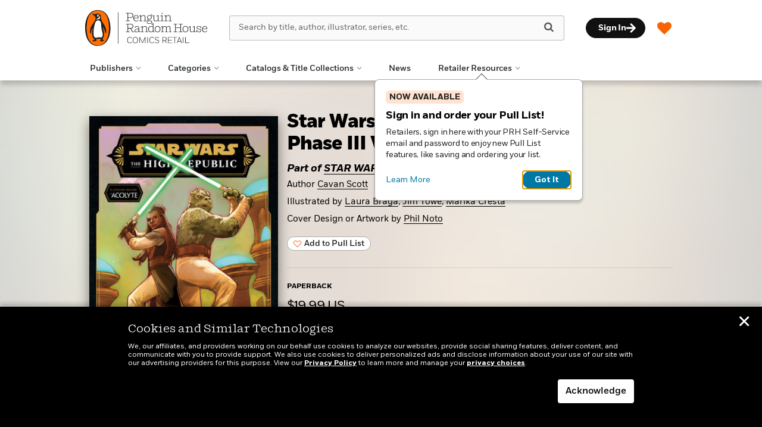

--- FILE ---
content_type: text/html; charset=UTF-8
request_url: https://prhcomics.com/book/?isbn=9781302955007
body_size: 92385
content:

<!DOCTYPE html>
<html lang="en" prefix="og: http://ogp.me/ns#">
<head>
	<title>Star Wars: The High Republic Phase III Vol. 2 - The Hunted | Penguin Random House Comics Retail</title>
	<meta charset="utf-8">
	<meta http-equiv="X-UA-Compatible" content="IE=edge"><script type="text/javascript">(window.NREUM||(NREUM={})).init={ajax:{deny_list:["bam.nr-data.net"]},feature_flags:["soft_nav"]};(window.NREUM||(NREUM={})).loader_config={licenseKey:"NRJS-68dfce65b196b0067ee",applicationID:"1044569189",browserID:"1044570277"};;/*! For license information please see nr-loader-rum-1.308.0.min.js.LICENSE.txt */
(()=>{var e,t,r={163:(e,t,r)=>{"use strict";r.d(t,{j:()=>E});var n=r(384),i=r(1741);var a=r(2555);r(860).K7.genericEvents;const s="experimental.resources",o="register",c=e=>{if(!e||"string"!=typeof e)return!1;try{document.createDocumentFragment().querySelector(e)}catch{return!1}return!0};var d=r(2614),u=r(944),l=r(8122);const f="[data-nr-mask]",g=e=>(0,l.a)(e,(()=>{const e={feature_flags:[],experimental:{allow_registered_children:!1,resources:!1},mask_selector:"*",block_selector:"[data-nr-block]",mask_input_options:{color:!1,date:!1,"datetime-local":!1,email:!1,month:!1,number:!1,range:!1,search:!1,tel:!1,text:!1,time:!1,url:!1,week:!1,textarea:!1,select:!1,password:!0}};return{ajax:{deny_list:void 0,block_internal:!0,enabled:!0,autoStart:!0},api:{get allow_registered_children(){return e.feature_flags.includes(o)||e.experimental.allow_registered_children},set allow_registered_children(t){e.experimental.allow_registered_children=t},duplicate_registered_data:!1},browser_consent_mode:{enabled:!1},distributed_tracing:{enabled:void 0,exclude_newrelic_header:void 0,cors_use_newrelic_header:void 0,cors_use_tracecontext_headers:void 0,allowed_origins:void 0},get feature_flags(){return e.feature_flags},set feature_flags(t){e.feature_flags=t},generic_events:{enabled:!0,autoStart:!0},harvest:{interval:30},jserrors:{enabled:!0,autoStart:!0},logging:{enabled:!0,autoStart:!0},metrics:{enabled:!0,autoStart:!0},obfuscate:void 0,page_action:{enabled:!0},page_view_event:{enabled:!0,autoStart:!0},page_view_timing:{enabled:!0,autoStart:!0},performance:{capture_marks:!1,capture_measures:!1,capture_detail:!0,resources:{get enabled(){return e.feature_flags.includes(s)||e.experimental.resources},set enabled(t){e.experimental.resources=t},asset_types:[],first_party_domains:[],ignore_newrelic:!0}},privacy:{cookies_enabled:!0},proxy:{assets:void 0,beacon:void 0},session:{expiresMs:d.wk,inactiveMs:d.BB},session_replay:{autoStart:!0,enabled:!1,preload:!1,sampling_rate:10,error_sampling_rate:100,collect_fonts:!1,inline_images:!1,fix_stylesheets:!0,mask_all_inputs:!0,get mask_text_selector(){return e.mask_selector},set mask_text_selector(t){c(t)?e.mask_selector="".concat(t,",").concat(f):""===t||null===t?e.mask_selector=f:(0,u.R)(5,t)},get block_class(){return"nr-block"},get ignore_class(){return"nr-ignore"},get mask_text_class(){return"nr-mask"},get block_selector(){return e.block_selector},set block_selector(t){c(t)?e.block_selector+=",".concat(t):""!==t&&(0,u.R)(6,t)},get mask_input_options(){return e.mask_input_options},set mask_input_options(t){t&&"object"==typeof t?e.mask_input_options={...t,password:!0}:(0,u.R)(7,t)}},session_trace:{enabled:!0,autoStart:!0},soft_navigations:{enabled:!0,autoStart:!0},spa:{enabled:!0,autoStart:!0},ssl:void 0,user_actions:{enabled:!0,elementAttributes:["id","className","tagName","type"]}}})());var p=r(6154),m=r(9324);let h=0;const v={buildEnv:m.F3,distMethod:m.Xs,version:m.xv,originTime:p.WN},b={consented:!1},y={appMetadata:{},get consented(){return this.session?.state?.consent||b.consented},set consented(e){b.consented=e},customTransaction:void 0,denyList:void 0,disabled:!1,harvester:void 0,isolatedBacklog:!1,isRecording:!1,loaderType:void 0,maxBytes:3e4,obfuscator:void 0,onerror:void 0,ptid:void 0,releaseIds:{},session:void 0,timeKeeper:void 0,registeredEntities:[],jsAttributesMetadata:{bytes:0},get harvestCount(){return++h}},_=e=>{const t=(0,l.a)(e,y),r=Object.keys(v).reduce((e,t)=>(e[t]={value:v[t],writable:!1,configurable:!0,enumerable:!0},e),{});return Object.defineProperties(t,r)};var w=r(5701);const x=e=>{const t=e.startsWith("http");e+="/",r.p=t?e:"https://"+e};var R=r(7836),k=r(3241);const A={accountID:void 0,trustKey:void 0,agentID:void 0,licenseKey:void 0,applicationID:void 0,xpid:void 0},S=e=>(0,l.a)(e,A),T=new Set;function E(e,t={},r,s){let{init:o,info:c,loader_config:d,runtime:u={},exposed:l=!0}=t;if(!c){const e=(0,n.pV)();o=e.init,c=e.info,d=e.loader_config}e.init=g(o||{}),e.loader_config=S(d||{}),c.jsAttributes??={},p.bv&&(c.jsAttributes.isWorker=!0),e.info=(0,a.D)(c);const f=e.init,m=[c.beacon,c.errorBeacon];T.has(e.agentIdentifier)||(f.proxy.assets&&(x(f.proxy.assets),m.push(f.proxy.assets)),f.proxy.beacon&&m.push(f.proxy.beacon),e.beacons=[...m],function(e){const t=(0,n.pV)();Object.getOwnPropertyNames(i.W.prototype).forEach(r=>{const n=i.W.prototype[r];if("function"!=typeof n||"constructor"===n)return;let a=t[r];e[r]&&!1!==e.exposed&&"micro-agent"!==e.runtime?.loaderType&&(t[r]=(...t)=>{const n=e[r](...t);return a?a(...t):n})})}(e),(0,n.US)("activatedFeatures",w.B)),u.denyList=[...f.ajax.deny_list||[],...f.ajax.block_internal?m:[]],u.ptid=e.agentIdentifier,u.loaderType=r,e.runtime=_(u),T.has(e.agentIdentifier)||(e.ee=R.ee.get(e.agentIdentifier),e.exposed=l,(0,k.W)({agentIdentifier:e.agentIdentifier,drained:!!w.B?.[e.agentIdentifier],type:"lifecycle",name:"initialize",feature:void 0,data:e.config})),T.add(e.agentIdentifier)}},384:(e,t,r)=>{"use strict";r.d(t,{NT:()=>s,US:()=>u,Zm:()=>o,bQ:()=>d,dV:()=>c,pV:()=>l});var n=r(6154),i=r(1863),a=r(1910);const s={beacon:"bam.nr-data.net",errorBeacon:"bam.nr-data.net"};function o(){return n.gm.NREUM||(n.gm.NREUM={}),void 0===n.gm.newrelic&&(n.gm.newrelic=n.gm.NREUM),n.gm.NREUM}function c(){let e=o();return e.o||(e.o={ST:n.gm.setTimeout,SI:n.gm.setImmediate||n.gm.setInterval,CT:n.gm.clearTimeout,XHR:n.gm.XMLHttpRequest,REQ:n.gm.Request,EV:n.gm.Event,PR:n.gm.Promise,MO:n.gm.MutationObserver,FETCH:n.gm.fetch,WS:n.gm.WebSocket},(0,a.i)(...Object.values(e.o))),e}function d(e,t){let r=o();r.initializedAgents??={},t.initializedAt={ms:(0,i.t)(),date:new Date},r.initializedAgents[e]=t}function u(e,t){o()[e]=t}function l(){return function(){let e=o();const t=e.info||{};e.info={beacon:s.beacon,errorBeacon:s.errorBeacon,...t}}(),function(){let e=o();const t=e.init||{};e.init={...t}}(),c(),function(){let e=o();const t=e.loader_config||{};e.loader_config={...t}}(),o()}},782:(e,t,r)=>{"use strict";r.d(t,{T:()=>n});const n=r(860).K7.pageViewTiming},860:(e,t,r)=>{"use strict";r.d(t,{$J:()=>u,K7:()=>c,P3:()=>d,XX:()=>i,Yy:()=>o,df:()=>a,qY:()=>n,v4:()=>s});const n="events",i="jserrors",a="browser/blobs",s="rum",o="browser/logs",c={ajax:"ajax",genericEvents:"generic_events",jserrors:i,logging:"logging",metrics:"metrics",pageAction:"page_action",pageViewEvent:"page_view_event",pageViewTiming:"page_view_timing",sessionReplay:"session_replay",sessionTrace:"session_trace",softNav:"soft_navigations",spa:"spa"},d={[c.pageViewEvent]:1,[c.pageViewTiming]:2,[c.metrics]:3,[c.jserrors]:4,[c.spa]:5,[c.ajax]:6,[c.sessionTrace]:7,[c.softNav]:8,[c.sessionReplay]:9,[c.logging]:10,[c.genericEvents]:11},u={[c.pageViewEvent]:s,[c.pageViewTiming]:n,[c.ajax]:n,[c.spa]:n,[c.softNav]:n,[c.metrics]:i,[c.jserrors]:i,[c.sessionTrace]:a,[c.sessionReplay]:a,[c.logging]:o,[c.genericEvents]:"ins"}},944:(e,t,r)=>{"use strict";r.d(t,{R:()=>i});var n=r(3241);function i(e,t){"function"==typeof console.debug&&(console.debug("New Relic Warning: https://github.com/newrelic/newrelic-browser-agent/blob/main/docs/warning-codes.md#".concat(e),t),(0,n.W)({agentIdentifier:null,drained:null,type:"data",name:"warn",feature:"warn",data:{code:e,secondary:t}}))}},1687:(e,t,r)=>{"use strict";r.d(t,{Ak:()=>d,Ze:()=>f,x3:()=>u});var n=r(3241),i=r(7836),a=r(3606),s=r(860),o=r(2646);const c={};function d(e,t){const r={staged:!1,priority:s.P3[t]||0};l(e),c[e].get(t)||c[e].set(t,r)}function u(e,t){e&&c[e]&&(c[e].get(t)&&c[e].delete(t),p(e,t,!1),c[e].size&&g(e))}function l(e){if(!e)throw new Error("agentIdentifier required");c[e]||(c[e]=new Map)}function f(e="",t="feature",r=!1){if(l(e),!e||!c[e].get(t)||r)return p(e,t);c[e].get(t).staged=!0,g(e)}function g(e){const t=Array.from(c[e]);t.every(([e,t])=>t.staged)&&(t.sort((e,t)=>e[1].priority-t[1].priority),t.forEach(([t])=>{c[e].delete(t),p(e,t)}))}function p(e,t,r=!0){const s=e?i.ee.get(e):i.ee,c=a.i.handlers;if(!s.aborted&&s.backlog&&c){if((0,n.W)({agentIdentifier:e,type:"lifecycle",name:"drain",feature:t}),r){const e=s.backlog[t],r=c[t];if(r){for(let t=0;e&&t<e.length;++t)m(e[t],r);Object.entries(r).forEach(([e,t])=>{Object.values(t||{}).forEach(t=>{t[0]?.on&&t[0]?.context()instanceof o.y&&t[0].on(e,t[1])})})}}s.isolatedBacklog||delete c[t],s.backlog[t]=null,s.emit("drain-"+t,[])}}function m(e,t){var r=e[1];Object.values(t[r]||{}).forEach(t=>{var r=e[0];if(t[0]===r){var n=t[1],i=e[3],a=e[2];n.apply(i,a)}})}},1738:(e,t,r)=>{"use strict";r.d(t,{U:()=>g,Y:()=>f});var n=r(3241),i=r(9908),a=r(1863),s=r(944),o=r(5701),c=r(3969),d=r(8362),u=r(860),l=r(4261);function f(e,t,r,a){const f=a||r;!f||f[e]&&f[e]!==d.d.prototype[e]||(f[e]=function(){(0,i.p)(c.xV,["API/"+e+"/called"],void 0,u.K7.metrics,r.ee),(0,n.W)({agentIdentifier:r.agentIdentifier,drained:!!o.B?.[r.agentIdentifier],type:"data",name:"api",feature:l.Pl+e,data:{}});try{return t.apply(this,arguments)}catch(e){(0,s.R)(23,e)}})}function g(e,t,r,n,s){const o=e.info;null===r?delete o.jsAttributes[t]:o.jsAttributes[t]=r,(s||null===r)&&(0,i.p)(l.Pl+n,[(0,a.t)(),t,r],void 0,"session",e.ee)}},1741:(e,t,r)=>{"use strict";r.d(t,{W:()=>a});var n=r(944),i=r(4261);class a{#e(e,...t){if(this[e]!==a.prototype[e])return this[e](...t);(0,n.R)(35,e)}addPageAction(e,t){return this.#e(i.hG,e,t)}register(e){return this.#e(i.eY,e)}recordCustomEvent(e,t){return this.#e(i.fF,e,t)}setPageViewName(e,t){return this.#e(i.Fw,e,t)}setCustomAttribute(e,t,r){return this.#e(i.cD,e,t,r)}noticeError(e,t){return this.#e(i.o5,e,t)}setUserId(e,t=!1){return this.#e(i.Dl,e,t)}setApplicationVersion(e){return this.#e(i.nb,e)}setErrorHandler(e){return this.#e(i.bt,e)}addRelease(e,t){return this.#e(i.k6,e,t)}log(e,t){return this.#e(i.$9,e,t)}start(){return this.#e(i.d3)}finished(e){return this.#e(i.BL,e)}recordReplay(){return this.#e(i.CH)}pauseReplay(){return this.#e(i.Tb)}addToTrace(e){return this.#e(i.U2,e)}setCurrentRouteName(e){return this.#e(i.PA,e)}interaction(e){return this.#e(i.dT,e)}wrapLogger(e,t,r){return this.#e(i.Wb,e,t,r)}measure(e,t){return this.#e(i.V1,e,t)}consent(e){return this.#e(i.Pv,e)}}},1863:(e,t,r)=>{"use strict";function n(){return Math.floor(performance.now())}r.d(t,{t:()=>n})},1910:(e,t,r)=>{"use strict";r.d(t,{i:()=>a});var n=r(944);const i=new Map;function a(...e){return e.every(e=>{if(i.has(e))return i.get(e);const t="function"==typeof e?e.toString():"",r=t.includes("[native code]"),a=t.includes("nrWrapper");return r||a||(0,n.R)(64,e?.name||t),i.set(e,r),r})}},2555:(e,t,r)=>{"use strict";r.d(t,{D:()=>o,f:()=>s});var n=r(384),i=r(8122);const a={beacon:n.NT.beacon,errorBeacon:n.NT.errorBeacon,licenseKey:void 0,applicationID:void 0,sa:void 0,queueTime:void 0,applicationTime:void 0,ttGuid:void 0,user:void 0,account:void 0,product:void 0,extra:void 0,jsAttributes:{},userAttributes:void 0,atts:void 0,transactionName:void 0,tNamePlain:void 0};function s(e){try{return!!e.licenseKey&&!!e.errorBeacon&&!!e.applicationID}catch(e){return!1}}const o=e=>(0,i.a)(e,a)},2614:(e,t,r)=>{"use strict";r.d(t,{BB:()=>s,H3:()=>n,g:()=>d,iL:()=>c,tS:()=>o,uh:()=>i,wk:()=>a});const n="NRBA",i="SESSION",a=144e5,s=18e5,o={STARTED:"session-started",PAUSE:"session-pause",RESET:"session-reset",RESUME:"session-resume",UPDATE:"session-update"},c={SAME_TAB:"same-tab",CROSS_TAB:"cross-tab"},d={OFF:0,FULL:1,ERROR:2}},2646:(e,t,r)=>{"use strict";r.d(t,{y:()=>n});class n{constructor(e){this.contextId=e}}},2843:(e,t,r)=>{"use strict";r.d(t,{G:()=>a,u:()=>i});var n=r(3878);function i(e,t=!1,r,i){(0,n.DD)("visibilitychange",function(){if(t)return void("hidden"===document.visibilityState&&e());e(document.visibilityState)},r,i)}function a(e,t,r){(0,n.sp)("pagehide",e,t,r)}},3241:(e,t,r)=>{"use strict";r.d(t,{W:()=>a});var n=r(6154);const i="newrelic";function a(e={}){try{n.gm.dispatchEvent(new CustomEvent(i,{detail:e}))}catch(e){}}},3606:(e,t,r)=>{"use strict";r.d(t,{i:()=>a});var n=r(9908);a.on=s;var i=a.handlers={};function a(e,t,r,a){s(a||n.d,i,e,t,r)}function s(e,t,r,i,a){a||(a="feature"),e||(e=n.d);var s=t[a]=t[a]||{};(s[r]=s[r]||[]).push([e,i])}},3878:(e,t,r)=>{"use strict";function n(e,t){return{capture:e,passive:!1,signal:t}}function i(e,t,r=!1,i){window.addEventListener(e,t,n(r,i))}function a(e,t,r=!1,i){document.addEventListener(e,t,n(r,i))}r.d(t,{DD:()=>a,jT:()=>n,sp:()=>i})},3969:(e,t,r)=>{"use strict";r.d(t,{TZ:()=>n,XG:()=>o,rs:()=>i,xV:()=>s,z_:()=>a});const n=r(860).K7.metrics,i="sm",a="cm",s="storeSupportabilityMetrics",o="storeEventMetrics"},4234:(e,t,r)=>{"use strict";r.d(t,{W:()=>a});var n=r(7836),i=r(1687);class a{constructor(e,t){this.agentIdentifier=e,this.ee=n.ee.get(e),this.featureName=t,this.blocked=!1}deregisterDrain(){(0,i.x3)(this.agentIdentifier,this.featureName)}}},4261:(e,t,r)=>{"use strict";r.d(t,{$9:()=>d,BL:()=>o,CH:()=>g,Dl:()=>_,Fw:()=>y,PA:()=>h,Pl:()=>n,Pv:()=>k,Tb:()=>l,U2:()=>a,V1:()=>R,Wb:()=>x,bt:()=>b,cD:()=>v,d3:()=>w,dT:()=>c,eY:()=>p,fF:()=>f,hG:()=>i,k6:()=>s,nb:()=>m,o5:()=>u});const n="api-",i="addPageAction",a="addToTrace",s="addRelease",o="finished",c="interaction",d="log",u="noticeError",l="pauseReplay",f="recordCustomEvent",g="recordReplay",p="register",m="setApplicationVersion",h="setCurrentRouteName",v="setCustomAttribute",b="setErrorHandler",y="setPageViewName",_="setUserId",w="start",x="wrapLogger",R="measure",k="consent"},5289:(e,t,r)=>{"use strict";r.d(t,{GG:()=>s,Qr:()=>c,sB:()=>o});var n=r(3878),i=r(6389);function a(){return"undefined"==typeof document||"complete"===document.readyState}function s(e,t){if(a())return e();const r=(0,i.J)(e),s=setInterval(()=>{a()&&(clearInterval(s),r())},500);(0,n.sp)("load",r,t)}function o(e){if(a())return e();(0,n.DD)("DOMContentLoaded",e)}function c(e){if(a())return e();(0,n.sp)("popstate",e)}},5607:(e,t,r)=>{"use strict";r.d(t,{W:()=>n});const n=(0,r(9566).bz)()},5701:(e,t,r)=>{"use strict";r.d(t,{B:()=>a,t:()=>s});var n=r(3241);const i=new Set,a={};function s(e,t){const r=t.agentIdentifier;a[r]??={},e&&"object"==typeof e&&(i.has(r)||(t.ee.emit("rumresp",[e]),a[r]=e,i.add(r),(0,n.W)({agentIdentifier:r,loaded:!0,drained:!0,type:"lifecycle",name:"load",feature:void 0,data:e})))}},6154:(e,t,r)=>{"use strict";r.d(t,{OF:()=>c,RI:()=>i,WN:()=>u,bv:()=>a,eN:()=>l,gm:()=>s,mw:()=>o,sb:()=>d});var n=r(1863);const i="undefined"!=typeof window&&!!window.document,a="undefined"!=typeof WorkerGlobalScope&&("undefined"!=typeof self&&self instanceof WorkerGlobalScope&&self.navigator instanceof WorkerNavigator||"undefined"!=typeof globalThis&&globalThis instanceof WorkerGlobalScope&&globalThis.navigator instanceof WorkerNavigator),s=i?window:"undefined"!=typeof WorkerGlobalScope&&("undefined"!=typeof self&&self instanceof WorkerGlobalScope&&self||"undefined"!=typeof globalThis&&globalThis instanceof WorkerGlobalScope&&globalThis),o=Boolean("hidden"===s?.document?.visibilityState),c=/iPad|iPhone|iPod/.test(s.navigator?.userAgent),d=c&&"undefined"==typeof SharedWorker,u=((()=>{const e=s.navigator?.userAgent?.match(/Firefox[/\s](\d+\.\d+)/);Array.isArray(e)&&e.length>=2&&e[1]})(),Date.now()-(0,n.t)()),l=()=>"undefined"!=typeof PerformanceNavigationTiming&&s?.performance?.getEntriesByType("navigation")?.[0]?.responseStart},6389:(e,t,r)=>{"use strict";function n(e,t=500,r={}){const n=r?.leading||!1;let i;return(...r)=>{n&&void 0===i&&(e.apply(this,r),i=setTimeout(()=>{i=clearTimeout(i)},t)),n||(clearTimeout(i),i=setTimeout(()=>{e.apply(this,r)},t))}}function i(e){let t=!1;return(...r)=>{t||(t=!0,e.apply(this,r))}}r.d(t,{J:()=>i,s:()=>n})},6630:(e,t,r)=>{"use strict";r.d(t,{T:()=>n});const n=r(860).K7.pageViewEvent},7699:(e,t,r)=>{"use strict";r.d(t,{It:()=>a,KC:()=>o,No:()=>i,qh:()=>s});var n=r(860);const i=16e3,a=1e6,s="SESSION_ERROR",o={[n.K7.logging]:!0,[n.K7.genericEvents]:!1,[n.K7.jserrors]:!1,[n.K7.ajax]:!1}},7836:(e,t,r)=>{"use strict";r.d(t,{P:()=>o,ee:()=>c});var n=r(384),i=r(8990),a=r(2646),s=r(5607);const o="nr@context:".concat(s.W),c=function e(t,r){var n={},s={},u={},l=!1;try{l=16===r.length&&d.initializedAgents?.[r]?.runtime.isolatedBacklog}catch(e){}var f={on:p,addEventListener:p,removeEventListener:function(e,t){var r=n[e];if(!r)return;for(var i=0;i<r.length;i++)r[i]===t&&r.splice(i,1)},emit:function(e,r,n,i,a){!1!==a&&(a=!0);if(c.aborted&&!i)return;t&&a&&t.emit(e,r,n);var o=g(n);m(e).forEach(e=>{e.apply(o,r)});var d=v()[s[e]];d&&d.push([f,e,r,o]);return o},get:h,listeners:m,context:g,buffer:function(e,t){const r=v();if(t=t||"feature",f.aborted)return;Object.entries(e||{}).forEach(([e,n])=>{s[n]=t,t in r||(r[t]=[])})},abort:function(){f._aborted=!0,Object.keys(f.backlog).forEach(e=>{delete f.backlog[e]})},isBuffering:function(e){return!!v()[s[e]]},debugId:r,backlog:l?{}:t&&"object"==typeof t.backlog?t.backlog:{},isolatedBacklog:l};return Object.defineProperty(f,"aborted",{get:()=>{let e=f._aborted||!1;return e||(t&&(e=t.aborted),e)}}),f;function g(e){return e&&e instanceof a.y?e:e?(0,i.I)(e,o,()=>new a.y(o)):new a.y(o)}function p(e,t){n[e]=m(e).concat(t)}function m(e){return n[e]||[]}function h(t){return u[t]=u[t]||e(f,t)}function v(){return f.backlog}}(void 0,"globalEE"),d=(0,n.Zm)();d.ee||(d.ee=c)},8122:(e,t,r)=>{"use strict";r.d(t,{a:()=>i});var n=r(944);function i(e,t){try{if(!e||"object"!=typeof e)return(0,n.R)(3);if(!t||"object"!=typeof t)return(0,n.R)(4);const r=Object.create(Object.getPrototypeOf(t),Object.getOwnPropertyDescriptors(t)),a=0===Object.keys(r).length?e:r;for(let s in a)if(void 0!==e[s])try{if(null===e[s]){r[s]=null;continue}Array.isArray(e[s])&&Array.isArray(t[s])?r[s]=Array.from(new Set([...e[s],...t[s]])):"object"==typeof e[s]&&"object"==typeof t[s]?r[s]=i(e[s],t[s]):r[s]=e[s]}catch(e){r[s]||(0,n.R)(1,e)}return r}catch(e){(0,n.R)(2,e)}}},8362:(e,t,r)=>{"use strict";r.d(t,{d:()=>a});var n=r(9566),i=r(1741);class a extends i.W{agentIdentifier=(0,n.LA)(16)}},8374:(e,t,r)=>{r.nc=(()=>{try{return document?.currentScript?.nonce}catch(e){}return""})()},8990:(e,t,r)=>{"use strict";r.d(t,{I:()=>i});var n=Object.prototype.hasOwnProperty;function i(e,t,r){if(n.call(e,t))return e[t];var i=r();if(Object.defineProperty&&Object.keys)try{return Object.defineProperty(e,t,{value:i,writable:!0,enumerable:!1}),i}catch(e){}return e[t]=i,i}},9324:(e,t,r)=>{"use strict";r.d(t,{F3:()=>i,Xs:()=>a,xv:()=>n});const n="1.308.0",i="PROD",a="CDN"},9566:(e,t,r)=>{"use strict";r.d(t,{LA:()=>o,bz:()=>s});var n=r(6154);const i="xxxxxxxx-xxxx-4xxx-yxxx-xxxxxxxxxxxx";function a(e,t){return e?15&e[t]:16*Math.random()|0}function s(){const e=n.gm?.crypto||n.gm?.msCrypto;let t,r=0;return e&&e.getRandomValues&&(t=e.getRandomValues(new Uint8Array(30))),i.split("").map(e=>"x"===e?a(t,r++).toString(16):"y"===e?(3&a()|8).toString(16):e).join("")}function o(e){const t=n.gm?.crypto||n.gm?.msCrypto;let r,i=0;t&&t.getRandomValues&&(r=t.getRandomValues(new Uint8Array(e)));const s=[];for(var o=0;o<e;o++)s.push(a(r,i++).toString(16));return s.join("")}},9908:(e,t,r)=>{"use strict";r.d(t,{d:()=>n,p:()=>i});var n=r(7836).ee.get("handle");function i(e,t,r,i,a){a?(a.buffer([e],i),a.emit(e,t,r)):(n.buffer([e],i),n.emit(e,t,r))}}},n={};function i(e){var t=n[e];if(void 0!==t)return t.exports;var a=n[e]={exports:{}};return r[e](a,a.exports,i),a.exports}i.m=r,i.d=(e,t)=>{for(var r in t)i.o(t,r)&&!i.o(e,r)&&Object.defineProperty(e,r,{enumerable:!0,get:t[r]})},i.f={},i.e=e=>Promise.all(Object.keys(i.f).reduce((t,r)=>(i.f[r](e,t),t),[])),i.u=e=>"nr-rum-1.308.0.min.js",i.o=(e,t)=>Object.prototype.hasOwnProperty.call(e,t),e={},t="NRBA-1.308.0.PROD:",i.l=(r,n,a,s)=>{if(e[r])e[r].push(n);else{var o,c;if(void 0!==a)for(var d=document.getElementsByTagName("script"),u=0;u<d.length;u++){var l=d[u];if(l.getAttribute("src")==r||l.getAttribute("data-webpack")==t+a){o=l;break}}if(!o){c=!0;var f={296:"sha512-+MIMDsOcckGXa1EdWHqFNv7P+JUkd5kQwCBr3KE6uCvnsBNUrdSt4a/3/L4j4TxtnaMNjHpza2/erNQbpacJQA=="};(o=document.createElement("script")).charset="utf-8",i.nc&&o.setAttribute("nonce",i.nc),o.setAttribute("data-webpack",t+a),o.src=r,0!==o.src.indexOf(window.location.origin+"/")&&(o.crossOrigin="anonymous"),f[s]&&(o.integrity=f[s])}e[r]=[n];var g=(t,n)=>{o.onerror=o.onload=null,clearTimeout(p);var i=e[r];if(delete e[r],o.parentNode&&o.parentNode.removeChild(o),i&&i.forEach(e=>e(n)),t)return t(n)},p=setTimeout(g.bind(null,void 0,{type:"timeout",target:o}),12e4);o.onerror=g.bind(null,o.onerror),o.onload=g.bind(null,o.onload),c&&document.head.appendChild(o)}},i.r=e=>{"undefined"!=typeof Symbol&&Symbol.toStringTag&&Object.defineProperty(e,Symbol.toStringTag,{value:"Module"}),Object.defineProperty(e,"__esModule",{value:!0})},i.p="https://js-agent.newrelic.com/",(()=>{var e={374:0,840:0};i.f.j=(t,r)=>{var n=i.o(e,t)?e[t]:void 0;if(0!==n)if(n)r.push(n[2]);else{var a=new Promise((r,i)=>n=e[t]=[r,i]);r.push(n[2]=a);var s=i.p+i.u(t),o=new Error;i.l(s,r=>{if(i.o(e,t)&&(0!==(n=e[t])&&(e[t]=void 0),n)){var a=r&&("load"===r.type?"missing":r.type),s=r&&r.target&&r.target.src;o.message="Loading chunk "+t+" failed: ("+a+": "+s+")",o.name="ChunkLoadError",o.type=a,o.request=s,n[1](o)}},"chunk-"+t,t)}};var t=(t,r)=>{var n,a,[s,o,c]=r,d=0;if(s.some(t=>0!==e[t])){for(n in o)i.o(o,n)&&(i.m[n]=o[n]);if(c)c(i)}for(t&&t(r);d<s.length;d++)a=s[d],i.o(e,a)&&e[a]&&e[a][0](),e[a]=0},r=self["webpackChunk:NRBA-1.308.0.PROD"]=self["webpackChunk:NRBA-1.308.0.PROD"]||[];r.forEach(t.bind(null,0)),r.push=t.bind(null,r.push.bind(r))})(),(()=>{"use strict";i(8374);var e=i(8362),t=i(860);const r=Object.values(t.K7);var n=i(163);var a=i(9908),s=i(1863),o=i(4261),c=i(1738);var d=i(1687),u=i(4234),l=i(5289),f=i(6154),g=i(944),p=i(384);const m=e=>f.RI&&!0===e?.privacy.cookies_enabled;function h(e){return!!(0,p.dV)().o.MO&&m(e)&&!0===e?.session_trace.enabled}var v=i(6389),b=i(7699);class y extends u.W{constructor(e,t){super(e.agentIdentifier,t),this.agentRef=e,this.abortHandler=void 0,this.featAggregate=void 0,this.loadedSuccessfully=void 0,this.onAggregateImported=new Promise(e=>{this.loadedSuccessfully=e}),this.deferred=Promise.resolve(),!1===e.init[this.featureName].autoStart?this.deferred=new Promise((t,r)=>{this.ee.on("manual-start-all",(0,v.J)(()=>{(0,d.Ak)(e.agentIdentifier,this.featureName),t()}))}):(0,d.Ak)(e.agentIdentifier,t)}importAggregator(e,t,r={}){if(this.featAggregate)return;const n=async()=>{let n;await this.deferred;try{if(m(e.init)){const{setupAgentSession:t}=await i.e(296).then(i.bind(i,3305));n=t(e)}}catch(e){(0,g.R)(20,e),this.ee.emit("internal-error",[e]),(0,a.p)(b.qh,[e],void 0,this.featureName,this.ee)}try{if(!this.#t(this.featureName,n,e.init))return(0,d.Ze)(this.agentIdentifier,this.featureName),void this.loadedSuccessfully(!1);const{Aggregate:i}=await t();this.featAggregate=new i(e,r),e.runtime.harvester.initializedAggregates.push(this.featAggregate),this.loadedSuccessfully(!0)}catch(e){(0,g.R)(34,e),this.abortHandler?.(),(0,d.Ze)(this.agentIdentifier,this.featureName,!0),this.loadedSuccessfully(!1),this.ee&&this.ee.abort()}};f.RI?(0,l.GG)(()=>n(),!0):n()}#t(e,r,n){if(this.blocked)return!1;switch(e){case t.K7.sessionReplay:return h(n)&&!!r;case t.K7.sessionTrace:return!!r;default:return!0}}}var _=i(6630),w=i(2614),x=i(3241);class R extends y{static featureName=_.T;constructor(e){var t;super(e,_.T),this.setupInspectionEvents(e.agentIdentifier),t=e,(0,c.Y)(o.Fw,function(e,r){"string"==typeof e&&("/"!==e.charAt(0)&&(e="/"+e),t.runtime.customTransaction=(r||"http://custom.transaction")+e,(0,a.p)(o.Pl+o.Fw,[(0,s.t)()],void 0,void 0,t.ee))},t),this.importAggregator(e,()=>i.e(296).then(i.bind(i,3943)))}setupInspectionEvents(e){const t=(t,r)=>{t&&(0,x.W)({agentIdentifier:e,timeStamp:t.timeStamp,loaded:"complete"===t.target.readyState,type:"window",name:r,data:t.target.location+""})};(0,l.sB)(e=>{t(e,"DOMContentLoaded")}),(0,l.GG)(e=>{t(e,"load")}),(0,l.Qr)(e=>{t(e,"navigate")}),this.ee.on(w.tS.UPDATE,(t,r)=>{(0,x.W)({agentIdentifier:e,type:"lifecycle",name:"session",data:r})})}}class k extends e.d{constructor(e){var t;(super(),f.gm)?(this.features={},(0,p.bQ)(this.agentIdentifier,this),this.desiredFeatures=new Set(e.features||[]),this.desiredFeatures.add(R),(0,n.j)(this,e,e.loaderType||"agent"),t=this,(0,c.Y)(o.cD,function(e,r,n=!1){if("string"==typeof e){if(["string","number","boolean"].includes(typeof r)||null===r)return(0,c.U)(t,e,r,o.cD,n);(0,g.R)(40,typeof r)}else(0,g.R)(39,typeof e)},t),function(e){(0,c.Y)(o.Dl,function(t,r=!1){if("string"!=typeof t&&null!==t)return void(0,g.R)(41,typeof t);const n=e.info.jsAttributes["enduser.id"];r&&null!=n&&n!==t?(0,a.p)(o.Pl+"setUserIdAndResetSession",[t],void 0,"session",e.ee):(0,c.U)(e,"enduser.id",t,o.Dl,!0)},e)}(this),function(e){(0,c.Y)(o.nb,function(t){if("string"==typeof t||null===t)return(0,c.U)(e,"application.version",t,o.nb,!1);(0,g.R)(42,typeof t)},e)}(this),function(e){(0,c.Y)(o.d3,function(){e.ee.emit("manual-start-all")},e)}(this),function(e){(0,c.Y)(o.Pv,function(t=!0){if("boolean"==typeof t){if((0,a.p)(o.Pl+o.Pv,[t],void 0,"session",e.ee),e.runtime.consented=t,t){const t=e.features.page_view_event;t.onAggregateImported.then(e=>{const r=t.featAggregate;e&&!r.sentRum&&r.sendRum()})}}else(0,g.R)(65,typeof t)},e)}(this),this.run()):(0,g.R)(21)}get config(){return{info:this.info,init:this.init,loader_config:this.loader_config,runtime:this.runtime}}get api(){return this}run(){try{const e=function(e){const t={};return r.forEach(r=>{t[r]=!!e[r]?.enabled}),t}(this.init),n=[...this.desiredFeatures];n.sort((e,r)=>t.P3[e.featureName]-t.P3[r.featureName]),n.forEach(r=>{if(!e[r.featureName]&&r.featureName!==t.K7.pageViewEvent)return;if(r.featureName===t.K7.spa)return void(0,g.R)(67);const n=function(e){switch(e){case t.K7.ajax:return[t.K7.jserrors];case t.K7.sessionTrace:return[t.K7.ajax,t.K7.pageViewEvent];case t.K7.sessionReplay:return[t.K7.sessionTrace];case t.K7.pageViewTiming:return[t.K7.pageViewEvent];default:return[]}}(r.featureName).filter(e=>!(e in this.features));n.length>0&&(0,g.R)(36,{targetFeature:r.featureName,missingDependencies:n}),this.features[r.featureName]=new r(this)})}catch(e){(0,g.R)(22,e);for(const e in this.features)this.features[e].abortHandler?.();const t=(0,p.Zm)();delete t.initializedAgents[this.agentIdentifier]?.features,delete this.sharedAggregator;return t.ee.get(this.agentIdentifier).abort(),!1}}}var A=i(2843),S=i(782);class T extends y{static featureName=S.T;constructor(e){super(e,S.T),f.RI&&((0,A.u)(()=>(0,a.p)("docHidden",[(0,s.t)()],void 0,S.T,this.ee),!0),(0,A.G)(()=>(0,a.p)("winPagehide",[(0,s.t)()],void 0,S.T,this.ee)),this.importAggregator(e,()=>i.e(296).then(i.bind(i,2117))))}}var E=i(3969);class I extends y{static featureName=E.TZ;constructor(e){super(e,E.TZ),f.RI&&document.addEventListener("securitypolicyviolation",e=>{(0,a.p)(E.xV,["Generic/CSPViolation/Detected"],void 0,this.featureName,this.ee)}),this.importAggregator(e,()=>i.e(296).then(i.bind(i,9623)))}}new k({features:[R,T,I],loaderType:"lite"})})()})();</script>
	<meta name="viewport" content="height=device-height,
						  width=device-width, initial-scale=1.0,
						  minimum-scale=1.0, maximum-scale=1.0,
						  user-scalable=no, target-densitydpi=device-dpi">
	<meta name="format-detection" content="telephone=no">
	<link rel="shortcut icon" href="https://prhcomics.com/wp-content/uploads/2024/12/prh-favicon-transparent.svg" />
	<!-- popup for social sharing -->
	<script type="text/javascript">
		// <!--
		function sharepop(url) {
			newwindow=window.open(url,'name','height=400,width=580');
			if (window.focus) {newwindow.focus()}
			return false;
		}
		// -->
	</script>

	<meta name='robots' content='index, follow, max-image-preview:large, max-snippet:-1, max-video-preview:-1' />
	<style>img:is([sizes="auto" i], [sizes^="auto," i]) { contain-intrinsic-size: 3000px 1500px }</style>
			<script type="text/javascript">
			var prhRestApiBaseUrl = "https:\/\/sales-docgen.prh.com\/wp-json\/prh-rest-api\/v1";
		</script>
	<!-- This site is optimized with the Yoast SEO plugin v26.5 - https://yoast.com/wordpress/plugins/seo/ -->
	<meta name="description" content="The next thrilling chapter of the HIGH REPUBLIC era of STAR WARS!" />
	<link rel="canonical" href="https://www.penguinrandomhouse.com/books/746625/star-wars-the-high-republic-phase-iii-vol-2---the-hunted-by-cavan-scott/9781302955007" />
	<meta property="og:locale" content="en_US" />
	<meta property="og:type" content="article" />
	<meta property="og:title" content="Star Wars: The High Republic Phase III Vol. 2 - The Hunted | Penguin Random House Comics Retail" />
	<meta property="og:url" content="https://prhcomics.com/book/?isbn=9781302955007" />
	<meta property="og:site_name" content="Penguin Random House Comics Retail" />
	<meta property="article:modified_time" content="2017-09-12T18:06:17+00:00" />
	<meta property="og:image" content="https://images.penguinrandomhouse.com/cover/9781302955007" />
	<meta property="og:image:width" content="1200" />
	<meta property="og:image:height" content="675" />
	<meta property="og:image:type" content="image/jpeg" />
	<meta name="twitter:card" content="summary_large_image" />
	<meta name="twitter:image" content="https://images.penguinrandomhouse.com/cover/9781302955007" />
	<script type="application/ld+json" class="yoast-schema-graph">{"@context":"https://schema.org","@graph":[{"@type":"WebPage","@id":"https://prhcomics.com/book/","url":"https://prhcomics.com/book/","name":"Book Page - Tabbed - Penguin Random House Comics Retail","isPartOf":{"@id":"https://prhcomics.com/#website"},"datePublished":"2016-04-27T20:22:13+00:00","dateModified":"2017-09-12T18:06:17+00:00","breadcrumb":{"@id":"https://prhcomics.com/book/#breadcrumb"},"inLanguage":"en-US","potentialAction":[{"@type":"ReadAction","target":["https://prhcomics.com/book/"]}]},{"@type":"BreadcrumbList","@id":"https://prhcomics.com/book/#breadcrumb","itemListElement":[{"@type":"ListItem","position":1,"name":"Home","item":"https://prhcomics.com/"},{"@type":"ListItem","position":2,"name":"Book Page &#8211; Tabbed"}]},{"@type":"WebSite","@id":"https://prhcomics.com/#website","url":"https://prhcomics.com/","name":"Penguin Random House Comics Retail","description":"A sales resource to locate/create assortments of backlist titles to stock category sections, build promotions, or get backlist ideas.","potentialAction":[{"@type":"SearchAction","target":{"@type":"EntryPoint","urlTemplate":"https://prhcomics.com/?s={search_term_string}"},"query-input":{"@type":"PropertyValueSpecification","valueRequired":true,"valueName":"search_term_string"}}],"inLanguage":"en-US"}]}</script>
	<!-- / Yoast SEO plugin. -->


<link rel='dns-prefetch' href='//prhcomics.com' />
<script type="text/javascript">
/* <![CDATA[ */
window._wpemojiSettings = {"baseUrl":"https:\/\/s.w.org\/images\/core\/emoji\/16.0.1\/72x72\/","ext":".png","svgUrl":"https:\/\/s.w.org\/images\/core\/emoji\/16.0.1\/svg\/","svgExt":".svg","source":{"concatemoji":"https:\/\/prhcomics.com\/wp\/wp-includes\/js\/wp-emoji-release.min.js?ver=6.8.3"}};
/*! This file is auto-generated */
!function(s,n){var o,i,e;function c(e){try{var t={supportTests:e,timestamp:(new Date).valueOf()};sessionStorage.setItem(o,JSON.stringify(t))}catch(e){}}function p(e,t,n){e.clearRect(0,0,e.canvas.width,e.canvas.height),e.fillText(t,0,0);var t=new Uint32Array(e.getImageData(0,0,e.canvas.width,e.canvas.height).data),a=(e.clearRect(0,0,e.canvas.width,e.canvas.height),e.fillText(n,0,0),new Uint32Array(e.getImageData(0,0,e.canvas.width,e.canvas.height).data));return t.every(function(e,t){return e===a[t]})}function u(e,t){e.clearRect(0,0,e.canvas.width,e.canvas.height),e.fillText(t,0,0);for(var n=e.getImageData(16,16,1,1),a=0;a<n.data.length;a++)if(0!==n.data[a])return!1;return!0}function f(e,t,n,a){switch(t){case"flag":return n(e,"\ud83c\udff3\ufe0f\u200d\u26a7\ufe0f","\ud83c\udff3\ufe0f\u200b\u26a7\ufe0f")?!1:!n(e,"\ud83c\udde8\ud83c\uddf6","\ud83c\udde8\u200b\ud83c\uddf6")&&!n(e,"\ud83c\udff4\udb40\udc67\udb40\udc62\udb40\udc65\udb40\udc6e\udb40\udc67\udb40\udc7f","\ud83c\udff4\u200b\udb40\udc67\u200b\udb40\udc62\u200b\udb40\udc65\u200b\udb40\udc6e\u200b\udb40\udc67\u200b\udb40\udc7f");case"emoji":return!a(e,"\ud83e\udedf")}return!1}function g(e,t,n,a){var r="undefined"!=typeof WorkerGlobalScope&&self instanceof WorkerGlobalScope?new OffscreenCanvas(300,150):s.createElement("canvas"),o=r.getContext("2d",{willReadFrequently:!0}),i=(o.textBaseline="top",o.font="600 32px Arial",{});return e.forEach(function(e){i[e]=t(o,e,n,a)}),i}function t(e){var t=s.createElement("script");t.src=e,t.defer=!0,s.head.appendChild(t)}"undefined"!=typeof Promise&&(o="wpEmojiSettingsSupports",i=["flag","emoji"],n.supports={everything:!0,everythingExceptFlag:!0},e=new Promise(function(e){s.addEventListener("DOMContentLoaded",e,{once:!0})}),new Promise(function(t){var n=function(){try{var e=JSON.parse(sessionStorage.getItem(o));if("object"==typeof e&&"number"==typeof e.timestamp&&(new Date).valueOf()<e.timestamp+604800&&"object"==typeof e.supportTests)return e.supportTests}catch(e){}return null}();if(!n){if("undefined"!=typeof Worker&&"undefined"!=typeof OffscreenCanvas&&"undefined"!=typeof URL&&URL.createObjectURL&&"undefined"!=typeof Blob)try{var e="postMessage("+g.toString()+"("+[JSON.stringify(i),f.toString(),p.toString(),u.toString()].join(",")+"));",a=new Blob([e],{type:"text/javascript"}),r=new Worker(URL.createObjectURL(a),{name:"wpTestEmojiSupports"});return void(r.onmessage=function(e){c(n=e.data),r.terminate(),t(n)})}catch(e){}c(n=g(i,f,p,u))}t(n)}).then(function(e){for(var t in e)n.supports[t]=e[t],n.supports.everything=n.supports.everything&&n.supports[t],"flag"!==t&&(n.supports.everythingExceptFlag=n.supports.everythingExceptFlag&&n.supports[t]);n.supports.everythingExceptFlag=n.supports.everythingExceptFlag&&!n.supports.flag,n.DOMReady=!1,n.readyCallback=function(){n.DOMReady=!0}}).then(function(){return e}).then(function(){var e;n.supports.everything||(n.readyCallback(),(e=n.source||{}).concatemoji?t(e.concatemoji):e.wpemoji&&e.twemoji&&(t(e.twemoji),t(e.wpemoji)))}))}((window,document),window._wpemojiSettings);
/* ]]> */
</script>
<link rel='stylesheet' id='prh-bridge-login-css' href='https://prhcomics.com/wp-content/plugins/sales-platform-bridge-login/public/css/prh-bridge-login-public.css?ver=3.3.3' type='text/css' media='all' />
<style id='wp-emoji-styles-inline-css' type='text/css'>

	img.wp-smiley, img.emoji {
		display: inline !important;
		border: none !important;
		box-shadow: none !important;
		height: 1em !important;
		width: 1em !important;
		margin: 0 0.07em !important;
		vertical-align: -0.1em !important;
		background: none !important;
		padding: 0 !important;
	}
</style>
<style id='safe-svg-svg-icon-style-inline-css' type='text/css'>
.safe-svg-cover{text-align:center}.safe-svg-cover .safe-svg-inside{display:inline-block;max-width:100%}.safe-svg-cover svg{fill:currentColor;height:100%;max-height:100%;max-width:100%;width:100%}

</style>
<link rel='stylesheet' id='prh-promo-module-css' href='https://prhcomics.com/wp-content/plugins/promo-module-dist/css/main.min.css?ver=6.8.3' type='text/css' media='all' />
<link rel='stylesheet' id='wishlistReactApp-css' href='https://prhcomics.com/wp-content/plugins/wishlist-react-app-dist/react/build/static/css/main.64da3d4a.css?ver=6.8.3' type='text/css' media='all' />
<link rel='stylesheet' id='prhWishlistSidePanelApp-css' href='https://prhcomics.com/wp-content/plugins/wishlist-side-panel-app-dist/react/build/static/css/main.e306f5ae.css?ver=6.8.3' type='text/css' media='all' />
<link rel='stylesheet' id='prhsales-carousels-css' href='https://prhcomics.com/wp-content/themes/sales-platform-white-label-theme/prhsales/carousels/css/dist/main.min.css?ver=1.1.28' type='text/css' media='all' />
<link rel='stylesheet' id='shiftnav-css' href='https://prhcomics.com/wp-content/plugins/shiftnav-pro/pro/assets/css/shiftnav.min.css?ver=1.8.2' type='text/css' media='all' />
<link rel='stylesheet' id='ubermenu-css' href='https://prhcomics.com/wp-content/plugins/ubermenu/pro/assets/css/ubermenu.min.css?ver=3.8.1' type='text/css' media='all' />
<link rel='stylesheet' id='ubermenu-font-awesome-all-css' href='https://prhcomics.com/wp-content/plugins/ubermenu/assets/fontawesome/css/all.min.css?ver=6.8.3' type='text/css' media='all' />
<link rel='stylesheet' id='bootstrap-css-css' href='https://prhcomics.com/wp-content/themes/sales-platform-white-label-theme/css/bootstrap.min.css?ver=1.1.28' type='text/css' media='all' />
<link rel='stylesheet' id='bootstrap-datepicker-css-css' href='https://prhcomics.com/wp-content/themes/sales-platform-white-label-theme/css/bootstrap-datepicker.css?ver=1.1.28' type='text/css' media='all' />
<link rel='stylesheet' id='font-awesome-css-css' href='https://prhcomics.com/wp-content/themes/sales-platform-white-label-theme/css/fa/css/font-awesome.css?ver=1.1.28' type='text/css' media='all' />
<link rel='stylesheet' id='bst-css-css' href='https://prhcomics.com/wp-content/themes/sales-platform-white-label-theme/css/bst.css?ver=1.1.28' type='text/css' media='all' />
<link rel='stylesheet' id='style-css-css' href='https://prhcomics.com/wp-content/themes/sales-platform-white-label-theme/style.css?ver=1.1.28' type='text/css' media='all' />
<link rel='stylesheet' id='animate-css-css' href='https://prhcomics.com/wp-content/themes/sales-platform-white-label-theme/css/animate.css?ver=1.1.28' type='text/css' media='all' />
<link rel='stylesheet' id='fonts-css-css' href='https://prhcomics.com/wp-content/themes/sales-platform-white-label-theme/css/fonts.css?ver=1.1.28' type='text/css' media='all' />
<link rel='stylesheet' id='select2-css-css' href='https://prhcomics.com/wp-content/themes/sales-platform-white-label-theme/css/select2.min.css?ver=1.1.28' type='text/css' media='all' />
<link rel='stylesheet' id='carousel-css-css' href='https://prhcomics.com/wp-content/themes/sales-platform-white-label-theme/css/carousel.css?ver=1.1.28' type='text/css' media='all' />
<link rel='stylesheet' id='contentdisplay-css-css' href='https://prhcomics.com/wp-content/themes/sales-platform-white-label-theme/css/contentdisplay.css?ver=1.1.28' type='text/css' media='all' />
<link rel='stylesheet' id='product-module-css-css' href='https://prhcomics.com/wp-content/themes/sales-platform-white-label-theme/css/product-module.css?ver=1.1.28' type='text/css' media='all' />
<link rel='stylesheet' id='spotlight-css-css' href='https://prhcomics.com/wp-content/themes/sales-platform-white-label-theme/css/spotlight.css?ver=1.1.28' type='text/css' media='all' />
<link rel='stylesheet' id='catalog-css-css' href='https://prhcomics.com/wp-content/themes/sales-platform-white-label-theme/css/catalog.css?ver=1.1.28' type='text/css' media='all' />
<link rel='stylesheet' id='blog-css-css' href='https://prhcomics.com/wp-content/themes/sales-platform-white-label-theme/css/blog.css?ver=1.1.28' type='text/css' media='all' />
<link rel='stylesheet' id='header-css-css' href='https://prhcomics.com/wp-content/themes/sales-platform-white-label-theme/css/header.css?ver=1.1.28' type='text/css' media='all' />
<link rel='stylesheet' id='footer-css-css' href='https://prhcomics.com/wp-content/themes/sales-platform-white-label-theme/css/footer.css?ver=1.1.28' type='text/css' media='all' />
<link rel='stylesheet' id='faq-css-css' href='https://prhcomics.com/wp-content/themes/sales-platform-white-label-theme/css/faq.css?ver=1.1.28' type='text/css' media='all' />
<link rel='stylesheet' id='about-css-css' href='https://prhcomics.com/wp-content/themes/sales-platform-white-label-theme/css/about.css?ver=1.1.28' type='text/css' media='all' />
<link rel='stylesheet' id='navbar-css-css' href='https://prhcomics.com/wp-content/themes/sales-platform-white-label-theme/css/navbar.css?ver=1.1.28' type='text/css' media='all' />
<link rel='stylesheet' id='error-css-css' href='https://prhcomics.com/wp-content/themes/sales-platform-white-label-theme/css/error.css?ver=1.1.28' type='text/css' media='all' />
<link rel='stylesheet' id='jquery-mobile-css-css' href='https://prhcomics.com/wp-content/themes/sales-platform-white-label-theme/css/jquery.mobile-1.4.5.css?ver=1.1.28' type='text/css' media='all' />
<link rel='stylesheet' id='custom-css-css' href='https://prhcomics.com/wp-content/themes/sales-platform-white-label-theme/css/custom.css?ver=1.1.28' type='text/css' media='all' />
<link rel='stylesheet' id='notif-manager-css-css' href='https://prhcomics.com/wp-content/themes/sales-platform-white-label-theme/css/toast-notification.css?ver=1.1.28' type='text/css' media='all' />
<link rel='stylesheet' id='custom-prhsales-css' href='https://prhcomics.com/wp-content/themes/sales-platform-white-label-theme/dist/css/main.css?ver=1768829439' type='text/css' media='all' />
<link rel='stylesheet' id='prhcomicsretail-css' href='https://prhcomics.com/wp-content/themes/prhcomicsretail/css/custom.css?ver=1768829439' type='text/css' media='all' />
<link rel='stylesheet' id='prhcomicsretail-webpack-css' href='https://prhcomics.com/wp-content/themes/prhcomicsretail/dist/css/main.css?ver=1768829439' type='text/css' media='all' />
<script type="text/javascript" src="https://prhcomics.com/wp/wp-includes/js/jquery/jquery.min.js?ver=3.7.1" id="jquery-core-js"></script>
<script type="text/javascript" src="https://prhcomics.com/wp/wp-includes/js/jquery/jquery-migrate.min.js?ver=3.4.1" id="jquery-migrate-js"></script>
<script type="text/javascript" id="prh-bridge-login-js-extra">
/* <![CDATA[ */
var prhbl_login_user_ajax_obj = {"ajaxUrl":"https:\/\/prhcomics.com\/wp\/wp-admin\/admin-ajax.php","list_name":"Pull List","error_url":"https:\/\/prhcomics.com\/signin-oidc?action=prhbl_error"};
/* ]]> */
</script>
<script type="text/javascript" src="https://prhcomics.com/wp-content/plugins/sales-platform-bridge-login/public/js/prh-bridge-login-public.js?ver=3.3.3" id="prh-bridge-login-js"></script>
<script type="text/javascript" src="https://prhcomics.com/wp-content/plugins/promo-module-dist/js/jquerymatchHeight.js?ver=6.8.3" id="match-height-js"></script>
<script type="text/javascript" src="https://prhcomics.com/wp-content/plugins/promo-module-dist/js/scripts.js?ver=6.8.3" id="prh-promo-module-scripts-js"></script>
<script type="text/javascript" src="https://prhcomics.com/wp-content/plugins/social-share-prh/js/jquery.story.share.js?ver=6.8.3" id="story-share-js"></script>
<script type="text/javascript" src="https://prhcomics.com/wp-content/plugins/social-share-prh/js/prh-social.js?ver=6.8.3" id="prh-social-js"></script>
<script type="text/javascript" src="https://prhcomics.com/wp-content/themes/sales-platform-white-label-theme/prhsales/carousels/js/dist/scripts.min.js?ver=1.1.28" id="prhsales-carousels-js"></script>
<script type="text/javascript" src="https://prhcomics.com/wp-content/themes/sales-platform-white-label-theme/js/polyfills.js?ver=1.1.28" id="prh-polyfills-js"></script>
<script type="text/javascript" src="https://prhcomics.com/wp-content/themes/sales-platform-white-label-theme/js/tealium.js?ver=1.1.28" id="prh-tealium-events-js"></script>
<script type="text/javascript" src="https://prhcomics.com/wp-content/themes/sales-platform-white-label-theme/js/bootstrap.bundle.js?ver=1.1.28" id="bootstrap-js-js"></script>
<script type="text/javascript" id="custom-prhsales-js-extra">
/* <![CDATA[ */
var customPrhSales = {"ajaxUrl":"https:\/\/prhcomics.com\/wp\/wp-admin\/admin-ajax.php","templateUrl":"https:\/\/prhcomics.com\/wp-content\/themes\/sales-platform-white-label-theme"};
/* ]]> */
</script>
<script type="text/javascript" src="https://prhcomics.com/wp-content/themes/sales-platform-white-label-theme/dist/js/bundle.js?ver=1768829439" id="custom-prhsales-js"></script>

		<!-- ShiftNav CSS
	================================================================ -->
		<style type="text/css" id="shiftnav-dynamic-css">
				@media only screen and (min-width:768px){ #shiftnav-toggle-main, .shiftnav-toggle-mobile{ display:none; } .shiftnav-wrap { padding-top:0 !important; } }
	@media only screen and (max-width:767px){ #navwrapper{ display:none !important; } }

/** ShiftNav Custom Menu Styles (Customizer) **/
/* togglebar */
#shiftnav-toggle-main { background:#ffffff; color:#e5e5e5; }

/* Status: Loaded from Transient */
		</style>
		<!-- end ShiftNav CSS -->

	<!-- Stream WordPress user activity plugin v4.1.1 -->
<style id="ubermenu-custom-generated-css">
/** Font Awesome 4 Compatibility **/
.fa{font-style:normal;font-variant:normal;font-weight:normal;font-family:FontAwesome;}

/** UberMenu Responsive Styles (Breakpoint Setting) **/
@media screen and (min-width: 721px){
  .ubermenu{ display:block !important; } .ubermenu-responsive .ubermenu-item.ubermenu-hide-desktop{ display:none !important; } .ubermenu-responsive.ubermenu-retractors-responsive .ubermenu-retractor-mobile{ display:none; }  /* Top level items full height */ .ubermenu.ubermenu-horizontal.ubermenu-items-vstretch .ubermenu-nav{   display:flex;   align-items:stretch; } .ubermenu.ubermenu-horizontal.ubermenu-items-vstretch .ubermenu-item.ubermenu-item-level-0{   display:flex;   flex-direction:column; } .ubermenu.ubermenu-horizontal.ubermenu-items-vstretch .ubermenu-item.ubermenu-item-level-0 > .ubermenu-target{   flex:1;   display:flex;   align-items:center; flex-wrap:wrap; } .ubermenu.ubermenu-horizontal.ubermenu-items-vstretch .ubermenu-item.ubermenu-item-level-0 > .ubermenu-target > .ubermenu-target-divider{ position:static; flex-basis:100%; } .ubermenu.ubermenu-horizontal.ubermenu-items-vstretch .ubermenu-item.ubermenu-item-level-0 > .ubermenu-target.ubermenu-item-layout-image_left > .ubermenu-target-text{ padding-left:1em; } .ubermenu.ubermenu-horizontal.ubermenu-items-vstretch .ubermenu-item.ubermenu-item-level-0 > .ubermenu-target.ubermenu-item-layout-image_right > .ubermenu-target-text{ padding-right:1em; } .ubermenu.ubermenu-horizontal.ubermenu-items-vstretch .ubermenu-item.ubermenu-item-level-0 > .ubermenu-target.ubermenu-item-layout-image_above, .ubermenu.ubermenu-horizontal.ubermenu-items-vstretch .ubermenu-item.ubermenu-item-level-0 > .ubermenu-target.ubermenu-item-layout-image_below{ flex-direction:column; } .ubermenu.ubermenu-horizontal.ubermenu-items-vstretch .ubermenu-item.ubermenu-item-level-0 > .ubermenu-submenu-drop{   top:100%; } .ubermenu.ubermenu-horizontal.ubermenu-items-vstretch .ubermenu-item-level-0:not(.ubermenu-align-right) + .ubermenu-item.ubermenu-align-right{ margin-left:auto; } .ubermenu.ubermenu-horizontal.ubermenu-items-vstretch .ubermenu-item.ubermenu-item-level-0 > .ubermenu-target.ubermenu-content-align-left{   justify-content:flex-start; } .ubermenu.ubermenu-horizontal.ubermenu-items-vstretch .ubermenu-item.ubermenu-item-level-0 > .ubermenu-target.ubermenu-content-align-center{   justify-content:center; } .ubermenu.ubermenu-horizontal.ubermenu-items-vstretch .ubermenu-item.ubermenu-item-level-0 > .ubermenu-target.ubermenu-content-align-right{   justify-content:flex-end; }  /* Force current submenu always open but below others */ .ubermenu-force-current-submenu .ubermenu-item-level-0.ubermenu-current-menu-item > .ubermenu-submenu-drop, .ubermenu-force-current-submenu .ubermenu-item-level-0.ubermenu-current-menu-ancestor > .ubermenu-submenu-drop {     display: block!important;     opacity: 1!important;     visibility: visible!important;     margin: 0!important;     top: auto!important;     height: auto;     z-index:19; }   /* Invert Horizontal menu to make subs go up */ .ubermenu-invert.ubermenu-horizontal .ubermenu-item-level-0 > .ubermenu-submenu-drop, .ubermenu-invert.ubermenu-horizontal.ubermenu-items-vstretch .ubermenu-item.ubermenu-item-level-0>.ubermenu-submenu-drop{  top:auto;  bottom:100%; } .ubermenu-invert.ubermenu-horizontal.ubermenu-sub-indicators .ubermenu-item-level-0.ubermenu-has-submenu-drop > .ubermenu-target > .ubermenu-sub-indicator{ transform:rotate(180deg); } /* Make second level flyouts fly up */ .ubermenu-invert.ubermenu-horizontal .ubermenu-submenu .ubermenu-item.ubermenu-active > .ubermenu-submenu-type-flyout{     top:auto;     bottom:0; } /* Clip the submenus properly when inverted */ .ubermenu-invert.ubermenu-horizontal .ubermenu-item-level-0 > .ubermenu-submenu-drop{     clip: rect(-5000px,5000px,auto,-5000px); }    /* Invert Vertical menu to make subs go left */ .ubermenu-invert.ubermenu-vertical .ubermenu-item-level-0 > .ubermenu-submenu-drop{   right:100%;   left:auto; } .ubermenu-invert.ubermenu-vertical.ubermenu-sub-indicators .ubermenu-item-level-0.ubermenu-item-has-children > .ubermenu-target > .ubermenu-sub-indicator{   right:auto;   left:10px; transform:rotate(90deg); } .ubermenu-vertical.ubermenu-invert .ubermenu-item > .ubermenu-submenu-drop {   clip: rect(-5000px,5000px,5000px,-5000px); } /* Vertical Flyout > Flyout */ .ubermenu-vertical.ubermenu-invert.ubermenu-sub-indicators .ubermenu-has-submenu-drop > .ubermenu-target{   padding-left:25px; } .ubermenu-vertical.ubermenu-invert .ubermenu-item > .ubermenu-target > .ubermenu-sub-indicator {   right:auto;   left:10px;   transform:rotate(90deg); } .ubermenu-vertical.ubermenu-invert .ubermenu-item > .ubermenu-submenu-drop.ubermenu-submenu-type-flyout, .ubermenu-vertical.ubermenu-invert .ubermenu-submenu-type-flyout > .ubermenu-item > .ubermenu-submenu-drop {   right: 100%;   left: auto; }  .ubermenu-responsive-toggle{ display:none; }
}
@media screen and (max-width: 720px){
   .ubermenu-responsive-toggle, .ubermenu-sticky-toggle-wrapper { display: block; }  .ubermenu-responsive{ width:100%; max-height:600px; visibility:visible; overflow:visible;  -webkit-transition:max-height 1s ease-in; transition:max-height .3s ease-in; } .ubermenu-responsive.ubermenu-mobile-accordion:not(.ubermenu-mobile-modal):not(.ubermenu-in-transition):not(.ubermenu-responsive-collapse){ max-height:none; } .ubermenu-responsive.ubermenu-items-align-center{   text-align:left; } .ubermenu-responsive.ubermenu{ margin:0; } .ubermenu-responsive.ubermenu .ubermenu-nav{ display:block; }  .ubermenu-responsive.ubermenu-responsive-nocollapse, .ubermenu-repsonsive.ubermenu-no-transitions{ display:block; max-height:none; }  .ubermenu-responsive.ubermenu-responsive-collapse{ max-height:none; visibility:visible; overflow:visible; } .ubermenu-responsive.ubermenu-responsive-collapse{ max-height:0; overflow:hidden !important; visibility:hidden; } .ubermenu-responsive.ubermenu-in-transition, .ubermenu-responsive.ubermenu-in-transition .ubermenu-nav{ overflow:hidden !important; visibility:visible; } .ubermenu-responsive.ubermenu-responsive-collapse:not(.ubermenu-in-transition){ border-top-width:0; border-bottom-width:0; } .ubermenu-responsive.ubermenu-responsive-collapse .ubermenu-item .ubermenu-submenu{ display:none; }  .ubermenu-responsive .ubermenu-item-level-0{ width:50%; } .ubermenu-responsive.ubermenu-responsive-single-column .ubermenu-item-level-0{ float:none; clear:both; width:100%; } .ubermenu-responsive .ubermenu-item.ubermenu-item-level-0 > .ubermenu-target{ border:none; box-shadow:none; } .ubermenu-responsive .ubermenu-item.ubermenu-has-submenu-flyout{ position:static; } .ubermenu-responsive.ubermenu-sub-indicators .ubermenu-submenu-type-flyout .ubermenu-has-submenu-drop > .ubermenu-target > .ubermenu-sub-indicator{ transform:rotate(0); right:10px; left:auto; } .ubermenu-responsive .ubermenu-nav .ubermenu-item .ubermenu-submenu.ubermenu-submenu-drop{ width:100%; min-width:100%; max-width:100%; top:auto; left:0 !important; } .ubermenu-responsive.ubermenu-has-border .ubermenu-nav .ubermenu-item .ubermenu-submenu.ubermenu-submenu-drop{ left: -1px !important; /* For borders */ } .ubermenu-responsive .ubermenu-submenu.ubermenu-submenu-type-mega > .ubermenu-item.ubermenu-column{ min-height:0; border-left:none;  float:left; /* override left/center/right content alignment */ display:block; } .ubermenu-responsive .ubermenu-item.ubermenu-active > .ubermenu-submenu.ubermenu-submenu-type-mega{     max-height:none;     height:auto;/*prevent overflow scrolling since android is still finicky*/     overflow:visible; } .ubermenu-responsive.ubermenu-transition-slide .ubermenu-item.ubermenu-in-transition > .ubermenu-submenu-drop{ max-height:1000px; /* because of slide transition */ } .ubermenu .ubermenu-submenu-type-flyout .ubermenu-submenu-type-mega{ min-height:0; } .ubermenu.ubermenu-responsive .ubermenu-column, .ubermenu.ubermenu-responsive .ubermenu-column-auto{ min-width:50%; } .ubermenu.ubermenu-responsive .ubermenu-autoclear > .ubermenu-column{ clear:none; } .ubermenu.ubermenu-responsive .ubermenu-column:nth-of-type(2n+1){ clear:both; } .ubermenu.ubermenu-responsive .ubermenu-submenu-retractor-top:not(.ubermenu-submenu-retractor-top-2) .ubermenu-column:nth-of-type(2n+1){ clear:none; } .ubermenu.ubermenu-responsive .ubermenu-submenu-retractor-top:not(.ubermenu-submenu-retractor-top-2) .ubermenu-column:nth-of-type(2n+2){ clear:both; }  .ubermenu-responsive-single-column-subs .ubermenu-submenu .ubermenu-item { float: none; clear: both; width: 100%; min-width: 100%; }   .ubermenu.ubermenu-responsive .ubermenu-tabs, .ubermenu.ubermenu-responsive .ubermenu-tabs-group, .ubermenu.ubermenu-responsive .ubermenu-tab, .ubermenu.ubermenu-responsive .ubermenu-tab-content-panel{ /** TABS SHOULD BE 100%  ACCORDION */ width:100%; min-width:100%; max-width:100%; left:0; } .ubermenu.ubermenu-responsive .ubermenu-tabs, .ubermenu.ubermenu-responsive .ubermenu-tab-content-panel{ min-height:0 !important;/* Override Inline Style from JS */ } .ubermenu.ubermenu-responsive .ubermenu-tabs{ z-index:15; } .ubermenu.ubermenu-responsive .ubermenu-tab-content-panel{ z-index:20; } /* Tab Layering */ .ubermenu-responsive .ubermenu-tab{ position:relative; } .ubermenu-responsive .ubermenu-tab.ubermenu-active{ position:relative; z-index:20; } .ubermenu-responsive .ubermenu-tab > .ubermenu-target{ border-width:0 0 1px 0; } .ubermenu-responsive.ubermenu-sub-indicators .ubermenu-tabs > .ubermenu-tabs-group > .ubermenu-tab.ubermenu-has-submenu-drop > .ubermenu-target > .ubermenu-sub-indicator{ transform:rotate(0); right:10px; left:auto; }  .ubermenu-responsive .ubermenu-tabs > .ubermenu-tabs-group > .ubermenu-tab > .ubermenu-tab-content-panel{ top:auto; border-width:1px; } .ubermenu-responsive .ubermenu-tab-layout-bottom > .ubermenu-tabs-group{ /*position:relative;*/ }   .ubermenu-reponsive .ubermenu-item-level-0 > .ubermenu-submenu-type-stack{ /* Top Level Stack Columns */ position:relative; }  .ubermenu-responsive .ubermenu-submenu-type-stack .ubermenu-column, .ubermenu-responsive .ubermenu-submenu-type-stack .ubermenu-column-auto{ /* Stack Columns */ width:100%; max-width:100%; }   .ubermenu-responsive .ubermenu-item-mini{ /* Mini items */ min-width:0; width:auto; float:left; clear:none !important; } .ubermenu-responsive .ubermenu-item.ubermenu-item-mini > a.ubermenu-target{ padding-left:20px; padding-right:20px; }   .ubermenu-responsive .ubermenu-item.ubermenu-hide-mobile{ /* Hiding items */ display:none !important; }  .ubermenu-responsive.ubermenu-hide-bkgs .ubermenu-submenu.ubermenu-submenu-bkg-img{ /** Hide Background Images in Submenu */ background-image:none; } .ubermenu.ubermenu-responsive .ubermenu-item-level-0.ubermenu-item-mini{ min-width:0; width:auto; } .ubermenu-vertical .ubermenu-item.ubermenu-item-level-0{ width:100%; } .ubermenu-vertical.ubermenu-sub-indicators .ubermenu-item-level-0.ubermenu-item-has-children > .ubermenu-target > .ubermenu-sub-indicator{ right:10px; left:auto; transform:rotate(0); } .ubermenu-vertical .ubermenu-item.ubermenu-item-level-0.ubermenu-relative.ubermenu-active > .ubermenu-submenu-drop.ubermenu-submenu-align-vertical_parent_item{     top:auto; }   .ubermenu.ubermenu-responsive .ubermenu-tabs{     position:static; } /* Tabs on Mobile with mouse (but not click) - leave space to hover off */ .ubermenu:not(.ubermenu-is-mobile):not(.ubermenu-submenu-indicator-closes) .ubermenu-submenu .ubermenu-tab[data-ubermenu-trigger="mouseover"] .ubermenu-tab-content-panel, .ubermenu:not(.ubermenu-is-mobile):not(.ubermenu-submenu-indicator-closes) .ubermenu-submenu .ubermenu-tab[data-ubermenu-trigger="hover_intent"] .ubermenu-tab-content-panel{     margin-left:6%; width:94%; min-width:94%; }  /* Sub indicator close visibility */ .ubermenu.ubermenu-submenu-indicator-closes .ubermenu-active > .ubermenu-target > .ubermenu-sub-indicator-close{ display:block; display: flex; align-items: center; justify-content: center; } .ubermenu.ubermenu-submenu-indicator-closes .ubermenu-active > .ubermenu-target > .ubermenu-sub-indicator{ display:none; }  .ubermenu .ubermenu-tabs .ubermenu-tab-content-panel{     box-shadow: 0 5px 10px rgba(0,0,0,.075); }  /* When submenus and items go full width, move items back to appropriate positioning */ .ubermenu .ubermenu-submenu-rtl {     direction: ltr; }   /* Fixed position mobile menu */ .ubermenu.ubermenu-mobile-modal{   position:fixed;   z-index:9999999; opacity:1;   top:0;   left:0;   width:100%;   width:100vw;   max-width:100%;   max-width:100vw; height:100%; height:calc(100vh - calc(100vh - 100%)); height:-webkit-fill-available; max-height:calc(100vh - calc(100vh - 100%)); max-height:-webkit-fill-available;   border:none; box-sizing:border-box;    display:flex;   flex-direction:column;   justify-content:flex-start; overflow-y:auto !important; /* for non-accordion mode */ overflow-x:hidden !important; overscroll-behavior: contain; transform:scale(1); transition-duration:.1s; transition-property: all; } .ubermenu.ubermenu-mobile-modal.ubermenu-mobile-accordion.ubermenu-interaction-press{ overflow-y:hidden !important; } .ubermenu.ubermenu-mobile-modal.ubermenu-responsive-collapse{ overflow:hidden !important; opacity:0; transform:scale(.9); visibility:hidden; } .ubermenu.ubermenu-mobile-modal .ubermenu-nav{   flex:1;   overflow-y:auto !important; overscroll-behavior: contain; } .ubermenu.ubermenu-mobile-modal .ubermenu-item-level-0{ margin:0; } .ubermenu.ubermenu-mobile-modal .ubermenu-mobile-close-button{ border:none; background:none; border-radius:0; padding:1em; color:inherit; display:inline-block; text-align:center; font-size:14px; } .ubermenu.ubermenu-mobile-modal .ubermenu-mobile-footer .ubermenu-mobile-close-button{ width: 100%; display: flex; align-items: center; justify-content: center; } .ubermenu.ubermenu-mobile-modal .ubermenu-mobile-footer .ubermenu-mobile-close-button .ubermenu-icon-essential, .ubermenu.ubermenu-mobile-modal .ubermenu-mobile-footer .ubermenu-mobile-close-button .fas.fa-times{ margin-right:.2em; }  /* Header/Footer Mobile content */ .ubermenu .ubermenu-mobile-header, .ubermenu .ubermenu-mobile-footer{ display:block; text-align:center; color:inherit; }  /* Accordion submenus mobile (single column tablet) */ .ubermenu.ubermenu-responsive-single-column.ubermenu-mobile-accordion.ubermenu-interaction-press .ubermenu-item > .ubermenu-submenu-drop, .ubermenu.ubermenu-responsive-single-column.ubermenu-mobile-accordion.ubermenu-interaction-press .ubermenu-tab > .ubermenu-tab-content-panel{ box-sizing:border-box; border-left:none; border-right:none; box-shadow:none; } .ubermenu.ubermenu-responsive-single-column.ubermenu-mobile-accordion.ubermenu-interaction-press .ubermenu-item.ubermenu-active > .ubermenu-submenu-drop, .ubermenu.ubermenu-responsive-single-column.ubermenu-mobile-accordion.ubermenu-interaction-press .ubermenu-tab.ubermenu-active > .ubermenu-tab-content-panel{   position:static; }   /* Accordion indented - remove borders and extra spacing from headers */ .ubermenu.ubermenu-mobile-accordion-indent .ubermenu-submenu.ubermenu-submenu-drop, .ubermenu.ubermenu-mobile-accordion-indent .ubermenu-submenu .ubermenu-item-header.ubermenu-has-submenu-stack > .ubermenu-target{   border:none; } .ubermenu.ubermenu-mobile-accordion-indent .ubermenu-submenu .ubermenu-item-header.ubermenu-has-submenu-stack > .ubermenu-submenu-type-stack{   padding-top:0; } /* Accordion dropdown indentation padding */ .ubermenu.ubermenu-mobile-accordion-indent .ubermenu-submenu-drop .ubermenu-submenu-drop .ubermenu-item > .ubermenu-target, .ubermenu.ubermenu-mobile-accordion-indent .ubermenu-submenu-drop .ubermenu-tab-content-panel .ubermenu-item > .ubermenu-target{   padding-left:calc( var(--ubermenu-accordion-indent) * 2 ); } .ubermenu.ubermenu-mobile-accordion-indent .ubermenu-submenu-drop .ubermenu-submenu-drop .ubermenu-submenu-drop .ubermenu-item > .ubermenu-target, .ubermenu.ubermenu-mobile-accordion-indent .ubermenu-submenu-drop .ubermenu-tab-content-panel .ubermenu-tab-content-panel .ubermenu-item > .ubermenu-target{   padding-left:calc( var(--ubermenu-accordion-indent) * 3 ); } .ubermenu.ubermenu-mobile-accordion-indent .ubermenu-submenu-drop .ubermenu-submenu-drop .ubermenu-submenu-drop .ubermenu-submenu-drop .ubermenu-item > .ubermenu-target, .ubermenu.ubermenu-mobile-accordion-indent .ubermenu-submenu-drop .ubermenu-tab-content-panel .ubermenu-tab-content-panel .ubermenu-tab-content-panel .ubermenu-item > .ubermenu-target{   padding-left:calc( var(--ubermenu-accordion-indent) * 4 ); } /* Reverse Accordion dropdown indentation padding */ .rtl .ubermenu.ubermenu-mobile-accordion-indent .ubermenu-submenu-drop .ubermenu-submenu-drop .ubermenu-item > .ubermenu-target, .rtl .ubermenu.ubermenu-mobile-accordion-indent .ubermenu-submenu-drop .ubermenu-tab-content-panel .ubermenu-item > .ubermenu-target{ padding-left:0;   padding-right:calc( var(--ubermenu-accordion-indent) * 2 ); } .rtl .ubermenu.ubermenu-mobile-accordion-indent .ubermenu-submenu-drop .ubermenu-submenu-drop .ubermenu-submenu-drop .ubermenu-item > .ubermenu-target, .rtl .ubermenu.ubermenu-mobile-accordion-indent .ubermenu-submenu-drop .ubermenu-tab-content-panel .ubermenu-tab-content-panel .ubermenu-item > .ubermenu-target{ padding-left:0; padding-right:calc( var(--ubermenu-accordion-indent) * 3 ); } .rtl .ubermenu.ubermenu-mobile-accordion-indent .ubermenu-submenu-drop .ubermenu-submenu-drop .ubermenu-submenu-drop .ubermenu-submenu-drop .ubermenu-item > .ubermenu-target, .rtl .ubermenu.ubermenu-mobile-accordion-indent .ubermenu-submenu-drop .ubermenu-tab-content-panel .ubermenu-tab-content-panel .ubermenu-tab-content-panel .ubermenu-item > .ubermenu-target{ padding-left:0; padding-right:calc( var(--ubermenu-accordion-indent) * 4 ); }  .ubermenu-responsive-toggle{ display:block; }
}
@media screen and (max-width: 480px){
  .ubermenu.ubermenu-responsive .ubermenu-item-level-0{ width:100%; } .ubermenu.ubermenu-responsive .ubermenu-column, .ubermenu.ubermenu-responsive .ubermenu-column-auto{ min-width:100%; } .ubermenu .ubermenu-autocolumn:not(:first-child), .ubermenu .ubermenu-autocolumn:not(:first-child) .ubermenu-submenu-type-stack{     padding-top:0; } .ubermenu .ubermenu-autocolumn:not(:last-child), .ubermenu .ubermenu-autocolumn:not(:last-child) .ubermenu-submenu-type-stack{     padding-bottom:0; } .ubermenu .ubermenu-autocolumn > .ubermenu-submenu-type-stack > .ubermenu-item-normal:first-child{     margin-top:0; }     /* Accordion submenus mobile */ .ubermenu.ubermenu-responsive.ubermenu-mobile-accordion.ubermenu-interaction-press .ubermenu-item > .ubermenu-submenu-drop, .ubermenu.ubermenu-responsive.ubermenu-mobile-accordion.ubermenu-interaction-press .ubermenu-tab > .ubermenu-tab-content-panel{     box-shadow:none; box-sizing:border-box; border-left:none; border-right:none; } .ubermenu.ubermenu-responsive.ubermenu-mobile-accordion.ubermenu-interaction-press .ubermenu-item.ubermenu-active > .ubermenu-submenu-drop, .ubermenu.ubermenu-responsive.ubermenu-mobile-accordion.ubermenu-interaction-press .ubermenu-tab.ubermenu-active > .ubermenu-tab-content-panel{     position:static; } 
}


/** UberMenu Custom Menu Styles (Customizer) **/
/* main */
 .ubermenu-main .ubermenu-item .ubermenu-submenu-drop { -webkit-transition-duration:.15s; -ms-transition-duration:.15s; transition-duration:.15s; }
 .ubermenu-main .ubermenu-row { max-width:1010px; margin-left:auto; margin-right:auto; }
 .ubermenu-main.ubermenu-transition-slide .ubermenu-active > .ubermenu-submenu.ubermenu-submenu-type-mega,.ubermenu-main:not(.ubermenu-transition-slide) .ubermenu-submenu.ubermenu-submenu-type-mega,.ubermenu .ubermenu-force > .ubermenu-submenu { max-height:7000px; }
 .ubermenu-main { background-color:#f9f9f9; background:-webkit-gradient(linear,left top,left bottom,from(#f9f9f9),to(#f9f9f9)); background:-webkit-linear-gradient(top,#f9f9f9,#f9f9f9); background:-moz-linear-gradient(top,#f9f9f9,#f9f9f9); background:-ms-linear-gradient(top,#f9f9f9,#f9f9f9); background:-o-linear-gradient(top,#f9f9f9,#f9f9f9); background:linear-gradient(top,#f9f9f9,#f9f9f9); }
 .ubermenu-main.ubermenu-transition-fade .ubermenu-item .ubermenu-submenu-drop { margin-top:0; }
 .ubermenu-main .ubermenu-item-level-0 > .ubermenu-target { text-transform:none; }
 .ubermenu-main .ubermenu-submenu.ubermenu-submenu-drop { color:#333333; }
 .ubermenu-main .ubermenu-submenu .ubermenu-item-header.ubermenu-has-submenu-stack > .ubermenu-target { border:none; }
 .ubermenu-main .ubermenu-submenu-type-stack { padding-top:0; }
 .ubermenu-main .ubermenu-item-normal > .ubermenu-target { color:#333333; }
 .ubermenu-main.ubermenu-sticky .ubermenu-nav { width:1010px; max-width:100%; margin:0 auto; float:none; }


/** UberMenu Custom Menu Item Styles (Menu Item Settings) **/
/* 2696 */   .ubermenu .ubermenu-submenu.ubermenu-submenu-id-2696 { background-image:url(https://prhcomics.com/wp-content/uploads/2021/07/dropdown-background-v2.jpg); background-repeat:no-repeat; background-position:top center; background-size:auto; }
/* 11923 */  .ubermenu .ubermenu-submenu.ubermenu-submenu-id-11923 { background-image:url(https://prhcomics.com/wp-content/uploads/2021/07/dropdownPublishers-background-L-5.jpg); background-repeat:no-repeat; background-position:top center; background-size:cover; }
/* 11864 */  .ubermenu .ubermenu-submenu.ubermenu-submenu-id-11864 { background-image:url(https://prhcomics.com/wp-content/uploads/2021/07/dropdownCategories-background-L-3.jpg); background-repeat:no-repeat; background-position:top center; background-size:cover; }
/* 11877 */  .ubermenu .ubermenu-item-11877 > .ubermenu-target.ubermenu-item-layout-image_left > .ubermenu-target-text { padding-left:169px; }
/* 11935 */  .ubermenu .ubermenu-item-11935 > .ubermenu-target.ubermenu-item-layout-image_left > .ubermenu-target-text { padding-left:169px; }
/* 11868 */  .ubermenu .ubermenu-submenu.ubermenu-submenu-id-11868 { background-image:url(https://prhcomics.com/wp-content/uploads/2022/09/dropdownCategories-background-L-3.jpg); background-repeat:no-repeat; background-position:bottom right; background-size:cover; }
/* 23054 */  .ubermenu .ubermenu-row-id-23054 { padding:0px; }
/* 11928 */  .ubermenu .ubermenu-item-11928 > .ubermenu-target.ubermenu-item-layout-image_left > .ubermenu-target-text { padding-left:169px; }
/* 11924 */  .ubermenu .ubermenu-item-11924 > .ubermenu-target.ubermenu-item-layout-image_left > .ubermenu-target-text { padding-left:169px; }


/** UberMenu Custom Tweaks (General Settings) **/
.ubermenu-skin-black-white-2, .ubermenu-skin-black-white-2 .ubermenu-item-level-0 > .ubermenu-target{border:0;}

.ubermenu-skin-black-white-2 .ubermenu-item-level-0 > .ubermenu-target{text-transform: none; font-size: 13px;  font-weight:normal;   font-family: 'FortBook'; }

.ubermenu .ubermenu-search .ubermenu-searchform {
    margin: 3px;
}


/** UberMenu Custom Tweaks - Mobile **/
@media screen and (max-width:720px){
.ubermenu-sub-indicators .ubermenu-has-submenu-drop>.ubermenu-target {
    padding-right: 25px;
    margin-right: 14px;
}
.ubermenu-main { background-color:#fff; background:-webkit-gradient(linear,left top,left bottom,from(#fff),to(#fff)); background:-webkit-linear-gradient(top,#fff,#fff); background:-moz-linear-gradient(top,#fff,#fff); background:-ms-linear-gradient(top,#fff,#fff); background:-o-linear-gradient(top,#fff,#fff); background:linear-gradient(top,#fff,#fff); }
/*.ubermenu .ubermenu-item .ubermenu-submenu-drop {
position: relative;
}*/
nav#navbar.navbar-collapse.collapse.in{
	overflow:visible;
}



}

/** UberMenu Sticky CSS **/
 .ubermenu.ubermenu-sticky, .ubermenu-responsive-toggle.ubermenu-sticky{ z-index:1000; } .ubermenu-sticky.ubermenu-sticky-full-width{ left:0; width:100%; max-width:100%; }
 .ubermenu-sticky-full-width.ubermenu-sticky .ubermenu-nav{ padding-left:1px; }
@media screen and (max-width: 720px){ 
   .ubermenu-responsive-toggle.ubermenu-sticky{ height:43px; left:0; width:100% !important; } 
   .ubermenu.ubermenu-sticky{ margin-top:43px; left:0; width:100% !important; } 

	 .ubermenu-responsive-toggle,  .ubermenu,  .ubermenu.ubermenu-sticky{position:relative !important; margin:0 !important; min-height:0 !important; }
	 .ubermenu.ubermenu-is-mobile.ubermenu-sticky.ubermenu-responsive-collapse{ max-height:0;}  /* Mobile Sticky */
   .ubermenu.ubermenu-is-mobile.ubermenu-sticky { min-height:400px; max-height:600px; overflow-y:auto !important; -webkit-overflow-scrolling:touch; }
   .ubermenu.ubermenu-is-mobile.ubermenu-sticky > .ubermenu-nav{ height:100%; }
   .ubermenu.ubermenu-is-mobile.ubermenu-sticky .ubermenu-active > .ubermenu-submenu-drop{ max-height:none; }
}
/* Special Classes */  .ubermenu .ubermenu-item.um-sticky-only{ display:none !important; }  .ubermenu.ubermenu-sticky .ubermenu-item-level-0.um-sticky-only{ display:inline-block !important; }  .ubermenu.ubermenu-sticky .ubermenu-submenu .ubermenu-item.um-sticky-only{ display:block !important; }  .ubermenu .ubermenu-item-level-0.um-unsticky-only{ display:inline-block !important; }  .ubermenu .ubermenu-submenu .ubermenu-item.um-unsticky-only{ display:block !important; }  .ubermenu.ubermenu-sticky .ubermenu-item.um-unsticky-only{ display:none !important; }
@media screen and (min-width:783px){ .admin-bar  .ubermenu.ubermenu-sticky, .admin-bar  .ubermenu-responsive-toggle.ubermenu-sticky{ margin-top:32px; } }
@media screen and (min-width:783px) and (max-width:720px){ .admin-bar  .ubermenu.ubermenu-sticky{ margin-top:78px; } }
@media screen and (min-width:600px) and (max-width:782px){ .admin-bar  .ubermenu.ubermenu-sticky, .admin-bar  .ubermenu-responsive-toggle.ubermenu-sticky{ margin-top:46px; } .admin-bar  .ubermenu.ubermenu-sticky{ margin-top:89px; } }

/* Status: Loaded from Transient */

</style>		<style id="customizer">

			#logo img {
											}

			#alt-logo img {
											}

			#footer-logo img {
											}

		</style><link rel="icon" href="https://prhcomics.com/wp-content/uploads/2024/12/prh-favicon-transparent.svg" sizes="32x32" />
<link rel="icon" href="https://prhcomics.com/wp-content/uploads/2024/12/prh-favicon-transparent.svg" sizes="192x192" />
<link rel="apple-touch-icon" href="https://prhcomics.com/wp-content/uploads/2024/12/prh-favicon-transparent.svg" />
<meta name="msapplication-TileImage" content="https://prhcomics.com/wp-content/uploads/2024/12/prh-favicon-transparent.svg" />
	<style type="text/css">
			</style>
	<link rel="stylesheet" type="text/css" href="https://prhcomics.com/wp-content/themes/sales-platform-white-label-theme/css/print.css" media="print" />
		<script type="text/javascript">
		jQuery(document).ready(function($) {

			$('#prhbl-sign-in-button').click(function () {
				utag.link({'page_type': 'Sign In Page', 'event_type': 'attempt_login'});
			});

			// Set name of clicked widget that will be retrieved on wishlist page for Tealium tracking.
			$('[data-module-variation="Wish List Promo Slide | Click"]').click(function () {
				localStorage.setItem("referrerWidget", "homepage-banner");
			});

			$(".ubermenu .retailer-resources-main a.btn.btn-blue").click(function () {
				localStorage.setItem("referrerWidget", "uber-menu-tile");
			});

			$("a.wishlist-desktop.wishlist-header").click(function () {
				localStorage.setItem("referrerWidget", "wishlist-header-icon");
			});

			$("div.view-wishlist-button").click(function () {
				localStorage.setItem("referrerWidget", "wishlist-dropdown-menu");
			});

			$(document).on("nonce-updated-later", function (event, nonces) {
				$('[name="_wpnonce-search"]').each(function () {
          			$(this).val(nonces.nonce);
                });
              $('[name="_wpnonce-newsletter"]').each(function () {
                $(this).val(nonces.nonceNewsletter);
              });
              $('[name="_wpnonce-filters"]').each(function () {
                $(this).val(nonces.nonceFilters);
              });
              $('[name="_wpnonce-downloads"]').each(function () {
                $(this).val(nonces.nonceDownloads);
              });
			});
		});

		var tabletSize = 720;
		var resizeCollapse;


		var userLoggedIn = false;
							(function($) {
				// redirect ASAP if we went to login
				let currentUrl = localStorage.getItem('currentUrl');
				if (currentUrl && currentUrl.length > 0) {
					localStorage.removeItem("currentUrl");
					window.location.href = currentUrl;
				} else {
					$(document).on("login-nonce-updated", function (event, nonce) {
						$.post(
							prhbl_login_user_ajax_obj.ajaxUrl,
							{
								action: "prhbl_refresh_tokens",
								_ajax_nonce: nonce,
							},
							function (response) {
								if (response.success) {

									if (!response.data.user_logged_in && localStorage.getItem('prhSalesWishListAzureListId')) {
										window.location.href = 'https://prhcomics.com/signin-oidc?action=prhbl_logout';
									} else {
										userLoggedIn = response.data.user_logged_in;
										let userLevel1 = response.data.user_level_1;
										let userPermitted = response.data.user_type_permitted;
										let orderToken = response.data.order_token;
									  	let optimalSiteUrl = response.data.optimal_site_url;
                                        let optimalSiteName = response.data.optimal_site_name;
                                        let userFirstName = response.data.user_first_name || '';
                                        let userLastName = response.data.user_last_name || '';
                                        let customerClass = response.data.customer_class;
										let companyCode = response.data.company_code;
                                      	localStorage.setItem("restricted", userLevel1 || !userPermitted);
										$('#titlelist-token').val(orderToken);

										// redirect if not logged in on pages that require signin
																				var pageRequiresSignIn = false;
										if (pageRequiresSignIn && !userLoggedIn) {
											localStorage.setItem('openSignInModal', 'true');
											window.location.href = 'https://prhcomics.com/pull-list/';
										}
										// redirect if basic user is on restricted page
																				let onOrderFormPage = false;
										if (onOrderFormPage && (userLevel1 || !userPermitted)) {
											window.location.href = 'https://prhcomics.com/pull-list/';
										}

										// Let all listeners that need login status know once the page is loaded
										$(document).ready(function () {
											let userLoginStatusEvent = new CustomEvent('userLoginStatusUpdate', {
												detail: {
													userLoggedIn: userLoggedIn,
													userLevel1: userLevel1,
													userPermitted: userPermitted,
                                                    optimalSiteUrl: optimalSiteUrl,
                                                    optimalSiteName: optimalSiteName,
													userFirstName: userFirstName,
													uniqueId: userFirstName + userLastName,
													customerClass: customerClass,
													companyCode: companyCode,
												}
											});
											if (userLoggedIn === false) {
												$('#navwrapper, #headerwrapper, .shiftnav-toggle-main-block').addClass('user-is-not-logged-in').removeClass('user-is-logged-in');
												$('body').addClass('user-is-not-logged-in').removeClass('user-is-logged-in');
											}
											if (userLoggedIn === true) {
												$('#navwrapper, #headerwrapper, .shiftnav-toggle-main-block').addClass('user-is-logged-in').removeClass('user-is-not-logged-in');
												$('body').addClass('user-is-logged-in').removeClass('user-is-not-logged-in');
											}
											document.dispatchEvent(userLoginStatusEvent);

										});
									}
								}
							}
						);
					});
				}
			})(jQuery);
			</script>
	<script>
    /**
     * For the new header, site-specific behavior of hiding wishlist counter if 0.
     */
    document.addEventListener('prh.wishlist.count.updated', function (e) {
		if (typeof window.jQuery === 'undefined') {
			return;
		}
		var $ = window.jQuery;
		var $wishlistcountEl = $('.wishlist-count', '#headerwrapper, #navbar, #shiftnav-toggle-main, #shiftnav-main');
		$wishlistcountEl.each(function () {
			var value = parseInt(e.detail.count);
			var container = $(this).closest('.wishlist-count-container');
			if (container.length) {
				container.toggleClass('d-none', value === 0);
			}
		});
    });
	</script>
	<!-- Preload email images -->
	<link rel="preload" href="https://prhcomics.com/wp-content/themes/sales-platform-white-label-theme/img/social-new/email-hover.svg" as="image">
	<link rel="preload" href="https://prhcomics.com/wp-content/themes/sales-platform-white-label-theme/img/social-new/email-focus.svg" as="image">
	<link rel="preload" href="https://prhcomics.com/wp-content/themes/sales-platform-white-label-theme/img/social-new/email-pressed.svg" as="image">
	<link rel="preload" href="https://prhcomics.com/wp-content/themes/sales-platform-white-label-theme/img/social-new/email-disabled.svg" as="image">

	<!-- Preload Facebook images -->
	<link rel="preload" href="https://prhcomics.com/wp-content/themes/sales-platform-white-label-theme/img/social-new/facebook-hover.svg" as="image">
	<link rel="preload" href="https://prhcomics.com/wp-content/themes/sales-platform-white-label-theme/img/social-new/facebook-focus.svg" as="image">
	<link rel="preload" href="https://prhcomics.com/wp-content/themes/sales-platform-white-label-theme/img/social-new/facebook-pressed.svg" as="image">
	<link rel="preload" href="https://prhcomics.com/wp-content/themes/sales-platform-white-label-theme/img/social-new/facebook-disabled.svg" as="image">

	<!-- Preload Twitter images -->
	<link rel="preload" href="https://prhcomics.com/wp-content/themes/sales-platform-white-label-theme/img/social-new/twitter-hover.svg" as="image">
	<link rel="preload" href="https://prhcomics.com/wp-content/themes/sales-platform-white-label-theme/img/social-new/twitter-focus.svg" as="image">
	<link rel="preload" href="https://prhcomics.com/wp-content/themes/sales-platform-white-label-theme/img/social-new/twitter-pressed.svg" as="image">
	<link rel="preload" href="https://prhcomics.com/wp-content/themes/sales-platform-white-label-theme/img/social-new/twitter-disabled.svg" as="image">

	<!-- Preload LinkedIn images -->
	<link rel="preload" href="https://prhcomics.com/wp-content/themes/sales-platform-white-label-theme/img/social-new/linkedin-hover.svg" as="image">
	<link rel="preload" href="https://prhcomics.com/wp-content/themes/sales-platform-white-label-theme/img/social-new/linkedin-focus.svg" as="image">
	<link rel="preload" href="https://prhcomics.com/wp-content/themes/sales-platform-white-label-theme/img/social-new/linkedin-pressed.svg" as="image">
	<link rel="preload" href="https://prhcomics.com/wp-content/themes/sales-platform-white-label-theme/img/social-new/linkedin-disabled.svg" as="image">

	<!-- Preload other social media images similarly -->

</head>

<body class="wp-singular page-template page-template-page-book-tabbed page-template-page-book-tabbed-php page page-id-897 wp-theme-sales-platform-white-label-theme wp-child-theme-prhcomicsretail chrome" data-harmonizedheader="true">

	<!-- ShiftNav Main Toggle -->
	<div id="shiftnav-toggle-main" class="shiftnav-toggle-main-align-left shiftnav-toggle-style-full_bar shiftnav-togglebar-gap-auto shiftnav-toggle-edge-left shiftnav-toggle-icon-x shiftnav--hide-scroll-down"  		><button id="shiftnav-toggle-main-button" class="shiftnav-toggle shiftnav-toggle-shiftnav-main shiftnav-toggle-burger" tabindex="0" 	data-shiftnav-target="shiftnav-main"	aria-label="Toggle Menu"><i class="fa fa-bars"></i></button>		<span class="shiftnav-main-toggle-content-before">		<!-- Mobile header logo -->
				<div class="mobile-logo-wrap" style="background-color:;">
			<a  id="alt-logo" href="/" class="d-inline d-sm-none hidden-print"><img alt="Penguin Random House Comics Retail Logo" class="retina" src="https://prhcomics.com/wp-content/uploads/2024/12/prh-logo_ComicsRetail.svg" ></a>
		</div>
		<!-- END Mobile header logo -->
		</span>
	<div class="shiftnav-main-toggle-content shiftnav-toggle-main-block">		<!-- Mobile header WL -->
		<div class="wishlist-button-mobile-wrap">
			<div class="wishlist-button">
				<a class="wishlist wishlist-mobile wishlist-header" href="https://prhcomics.com/pull-list/">
					<span class="wishlist-count-container">
						<span class="wishlist-count">0</span>
					</span>
					<span class="wishlist-icon-wrap"><i class="fa fa-heart"></i></span>
				</a>
			</div>
		</div>
		<!-- END Mobile header WL -->
		</div>		<div class="shiftnav-main-toggle-content-after"><div class="mobile-search-wrap">		<!-- Mobile Search -->
		<li class="d-block d-md-none nav-search">
					<form class="navbar-form header-search-mobile" method="get" id="searchform" data-component="navbar-searchform"
			  action="https://prhcomics.com">
			<div>
				<input aria-label="search form" autocomplete="off" type="text" data-component="navbar-searchform-input"
					   class="form-control"
					   name="s" id="s" value=""
					   placeholder="Search by title, author, illustrator, series, etc.">
			</div>
			<button class="search-btn" type="submit" aria-label="Search"><i class="fa fa-search"></i></button>
			<input type="hidden" id="_wpnonce-search" name="_wpnonce-search" value="4f022844c3" />		</form>
				</li>
		<!-- END Mobile Search -->
		</div></div>
	</div>
	<!-- /#shiftnav-toggle-main -->

	
<div class="modal-lock hide-modal"></div>
<div class="onboarding-modal-wrap hide-modal">
	<div class="onboarding-modal" data-json="[{&quot;onboarding_flag&quot;:&quot;What&#039;s New!&quot;,&quot;onboarding_headline&quot;:&quot;Order Pull List items through PRH Self-Service&quot;,&quot;onboarding_copy&quot;:&quot;&lt;p&gt;You can now order items in your Pull List by sending them to your cart on Penguin Random House Self-Service!&lt;\/p&gt;\n&lt;p&gt;Simply click the button, \u201cOrder Items,\u201d that appears at the top of the Pull List page to begin the process.&lt;\/p&gt;\n&lt;p&gt;&lt;em&gt;Note: Ordering is currently available on desktop and tablet devices only&lt;\/em&gt;&lt;\/p&gt;\n&quot;,&quot;onboarding_media&quot;:&quot;https:\/\/prhcomics.com\/wp-content\/uploads\/2024\/08\/OnBoarding-Pop-up-Modal-First-Page-Order-WL_1.mp4&quot;},{&quot;onboarding_flag&quot;:&quot;What&#039;s New!&quot;,&quot;onboarding_headline&quot;:&quot;Saved Pull Lists&quot;,&quot;onboarding_copy&quot;:&quot;&lt;p&gt;Now that you\u2019ve signed in, your Pull List is securely &lt;strong&gt;saved to your account&lt;\/strong&gt;. You don\u2019t need to worry about your Pull List being cleared or losing your work.&lt;\/p&gt;\n&lt;p&gt;You can also access your Pull List from any computer as long as you sign in!&lt;\/p&gt;\n&quot;,&quot;onboarding_media&quot;:&quot;https:\/\/prhcomics.com\/wp-content\/uploads\/2024\/08\/Onboarding-Saved-Pull-List_1.mp4&quot;}]" data-date="2024-12-26 21:49:41">
		<div class="close-modal">
			<img id="xCloseModal" class="close-filter" src="https://prhcomics.com/wp-content/themes/sales-platform-white-label-theme/img/close-x.svg" alt="Close Modal"/>
		</div>
		<div class="text-column">
			<div class="content-area"></div>
			<div class="controls">
				<div class="left-button">
					<div class="button-wrap">
                        <button class="round hide-modal" id="modalSlideLeft"><i class="fa fa-arrow-left"><span class="visually-hidden">Hide Modal</span></i></button>
					</div>
				</div>
				<div class="modal-pagination"></div>
				<div class="right-button">
					<div class="button-wrap-large">
						<button class="round hide-modal" id="modalSlideRight"><i class="fa fa-arrow-right"><span class="visually-hidden">Hide Modal</span></i></button>
						<button class="regular hide-modal" id="paginationCloseModal">Got It!</button>
					</div>
				</div>
			</div>
		</div>
		<div class="media-column"></div>
	</div>
</div>
	<div class="onboarding-tooltip heart-tooltip hidden" data-date="2025-12-13 18:40:33">
		<div class="pointer"></div>
					<div class="tag">NOW AVAILABLE</div>
				<div class="headline">Browse & Order!</div>
		<div class="copy">Click to add titles to your Pull List, sign-in and submit your order to PRH Self-Service!</div>
		<div class="controls">
			<div class="link-wrap">
									<a href="#" class="link" data-url="/2024/08/07/how-to-order-on-prh-comics-retail/" role="link">Learn More</a>
							</div>
			<button class="tooltip-close">Got It!</button>
		</div>
	</div>
	<div class="onboarding-tooltip dropdown-tooltip hidden" data-date="2025-12-13 18:40:41">
		<div class="arrow" data-popper-arrow></div>
		<div class="content">
							<div class="tag">NOW AVAILABLE</div>
						<div class="headline">Sign in and order your Pull List!</div>
			<div class="copy">Retailers, sign in here with your PRH Self-Service email and password to enjoy new Pull List features, like saving and ordering your list.</div>
			<div class="controls">
				<div class="link-wrap">
											<a href="#" class="link" data-url="https://prhcomics.com/2024/08/07/how-to-order-on-prh-comics-retail/" role="link">Learn More</a>
									</div>
				<button class="tooltip-close">Got It</button>
			</div>
		</div>
	</div>
		<script type="text/javascript">

          var new_utag_data = {};
          // Add GDPR country code.
          new_utag_data.ip_country = "US";
          if (typeof utag_data !== 'undefined' && utag_data.hasOwnProperty('page_type')) {
            new_utag_data.page_type = utag_data.page_type;
          }
          var utag_data = new_utag_data;

		</script><!-- Loading script asynchronously -->
        <script type="text/javascript">
            (function(a,b,c,d){
                a='//tags.tiqcdn.com/utag/random/rhcorp-sales/prod/utag.js';
                b=document;c='script';d=b.createElement(c);d.src=a;d.type='text/java'+c;d.async=true;
                a=b.getElementsByTagName(c)[0];a.parentNode.insertBefore(d,a);
            })();
        </script>


		<div id="fb-root"></div>
<div class="mobile-opacity"></div>
<div id="blocker"></div>
<!--[if lt IE 8]>
<div class="alert alert-warning">
	You are using an <strong>outdated</strong> browser. Please <a href="http://browsehappy.com/">upgrade your browser</a> to improve your experience.
</div>
<![endif]-->
			<div id="headerwrapper" class="headerwrapper-override d-none d-md-flex user-is-not-logged-in sp-header-light">
		<div class="container">
			<div class="header-inner-wrap">
				<div class="top-header-logo-wrap">
					<a id="logo" href="https://prhcomics.com/"><img class="retina" alt="Penguin Random House Comics Retail Logo" src="https://prhcomics.com/wp-content/uploads/2024/12/prh-logo_ComicsRetail.svg" ></a>
				</div>
									<div class="top-header-search-wrap">
								<form class="navbar-form" method="get" id="searchform" data-component="navbar-searchform"
			  action="https://prhcomics.com">
			<div class="header-search-form">
				<input autocomplete="off" type="text" aria-label="Search by title, author, illustrator, series, etc."
					   data-component="navbar-searchform-input"
					   id="s" class="form-control"
					   name="s" value=""
					   placeholder="Search by title, author, illustrator, series, etc.">
				<button class="search-btn" type="submit" aria-label="Search"><i class="fa fa-search"></i></button>
			</div>
			<input type="hidden" id="_wpnonce-search" name="_wpnonce-search" value="4f022844c3" />		</form>
							</div>
								<div><div class="prh-bridge-account-manager">
    <div class="account-info d-none" tabindex="0" aria-label="View account details." title="View account details.">
        <img src="https://prhcomics.com/wp-content/themes/sales-platform-white-label-theme/img/account-navitem.svg" draggable="false" alt="Account Icon"/>
        <div class="dd">
            <div class="display-name">
              <span class="name"></span> /             </div>
            <a class="prhbl-account-link-modal-trigger" href="#" onclick="return false;">My Account</a>
            <hr>
            <a href="https://prhcomics.com/signin-oidc?action=prhbl_logout">Sign Out</a>
        </div>
    </div>
    <a class="sign-in d-none" href="https://secure.penguinrandomhouse.com/as/authorize?client_id=c0f9cefb-cb67-4aa6-81da-0fff84233144&redirect_uri=https%3A%2F%2Fprhcomics.com%2Fsignin-oidc&response_type=code&scope=openid+profile+email+biz" aria-label="Retailer sign in" title="Retailer sign in">
        Sign In
        <img class="normal" src="https://prhcomics.com/wp-content/themes/sales-platform-white-label-theme/img/arrow-right-white.svg" draggable="false" alt="Right Arrow"/>
        <img class="hover" src="https://prhcomics.com/wp-content/themes/sales-platform-white-label-theme/img/arrow-right-orange.svg" draggable="false" alt="Right Arrow"/>
    </a>
</div>
</div>
				

												<div class="wishlist-button-wrap">
							<div class="wishlist-button">

								<a class="wishlist wishlist-tablet wishlist-header" 									tabindex="0"
									>
									<span class="wishlist-icon-wrap">
										<i class="fa fa-heart"></i>
									</span>
									<span class="wishlist-count-container d-none">
										<span class="wishlist-count">0</span>
									</span>
								</a>

								<a class="wishlist wishlist-desktop wishlist-header" href="https://prhcomics.com/pull-list/" title="Pull List">
									<span class="wishlist-icon-wrap">
										<i class="fa fa-heart"></i>
									</span>
									<span class="wishlist-count-container d-none">
										<span class="wishlist-count">0</span>
									</span>
								</a>
										<div class="prh-wishlist-side-panel-app-root"></div>
									</div>

													</div>

										
			</div>
					</div>
	</div>
	</div>
	<!-- /#headerwrapper -->
<div id="navwrapper" class="user-is-not-logged-in sp-header-light">
	<div class="container">
		<a  id="alt-logo" href="/" class="d-inline d-md-none hidden-print"><img alt="Penguin Random House Comics Retail Logo" class="retina" src="https://prhcomics.com/wp-content/uploads/2024/12/prh-logo_ComicsRetail.svg" ></a>
		<button type="button" id="navbar-toggle-top" class="navbar-toggle collapsed"
				data-bs-toggle="collapse" data-bs-target="#navbar" aria-expanded="false"
				aria-controls="navbar">
			<span class="visually-hidden">Toggle navigation</span> <span
					class="icon-bar"></span> <span class="icon-bar"></span> <span
					class="icon-bar"></span>
		</button>
		<nav id="navbar" class="collapse navbar-collapse show">
			<ul class="nav navbar-nav">

									<li class="d-block d-md-none nav-search">
								<form class="navbar-form header-search-mobile" method="get" id="searchform" data-component="navbar-searchform"
			  action="https://prhcomics.com">
			<div>
				<input aria-label="search form" autocomplete="off" type="text" data-component="navbar-searchform-input"
					   class="form-control"
					   name="s" id="s" value=""
					   placeholder="Search">
			</div>
			<button class="search-btn" type="submit" aria-label="Search"><i class="fa fa-search"></i></button>
			<input type="hidden" id="_wpnonce-search" name="_wpnonce-search" value="4f022844c3" />		</form>
							</li>
								
				
<!-- UberMenu [Configuration:main] [Theme Loc:upper-bar] [Integration:api] -->
<!-- [UberMenu Responsive Toggle Disabled] --> <nav id="ubermenu-main-1017-upper-bar" class="ubermenu ubermenu-nojs ubermenu-main ubermenu-menu-1017 ubermenu-loc-upper-bar ubermenu-responsive ubermenu-responsive-single-column ubermenu-responsive-720 ubermenu-responsive-nocollapse ubermenu-horizontal ubermenu-transition-fade ubermenu-trigger-hover_intent ubermenu-skin-none  ubermenu-bar-align-full ubermenu-items-align-left ubermenu-disable-submenu-scroll ubermenu-sub-indicators ubermenu-retractors-responsive ubermenu-submenu-indicator-closes"><ul id="ubermenu-nav-main-1017-upper-bar" class="ubermenu-nav" data-title="Comics Main"><li id="menu-item-11923" class="ubermenu-item ubermenu-item-type-post_type ubermenu-item-object-page ubermenu-item-has-children ubermenu-advanced-sub ubermenu-item-11923 ubermenu-item-level-0 ubermenu-column ubermenu-column-auto ubermenu-has-submenu-drop ubermenu-has-submenu-mega" ><span class="ubermenu-target ubermenu-item-layout-default ubermenu-item-layout-text_only" tabindex="0"><span class="ubermenu-target-title ubermenu-target-text">Publishers</span><i class='ubermenu-sub-indicator fas fa-angle-down'></i></span><div  class="ubermenu-submenu ubermenu-submenu-id-11923 ubermenu-submenu-type-auto ubermenu-submenu-type-mega ubermenu-submenu-drop ubermenu-submenu-align-full_width ubermenu-submenu-bkg-img"  ><ul class="ubermenu-row ubermenu-row-id-11930 ubermenu-autoclear publishers-grid-row grid-row"><li id="menu-item-23439" class="image-position-20-50 ubermenu-item ubermenu-item-type-custom ubermenu-item-object-custom ubermenu-item-23439 ubermenu-item-auto ubermenu-item-header ubermenu-item-level-2 ubermenu-column ubermenu-column-1-4" ><a class="ubermenu-target ubermenu-target-with-image ubermenu-item-layout-default ubermenu-item-layout-image_left" href="/themes/?catUri=all-publishers-boom"><img class="ubermenu-image ubermenu-image-size-full" src="https://prhcomics.com/wp-content/uploads/2025/04/Tile-BOOM.jpg" srcset="https://prhcomics.com/wp-content/uploads/2025/04/Tile-BOOM.jpg 237w, https://prhcomics.com/wp-content/uploads/2025/04/Tile-BOOM-220x78.jpg 220w, https://prhcomics.com/wp-content/uploads/2025/04/Tile-BOOM-150x53.jpg 150w" sizes="(max-width: 237px) 100vw, 237px" width="237" height="84" alt="Boom! tile"  /><span class="ubermenu-target-title ubermenu-target-text">BOOM!</span></a></li><li id="menu-item-11939" class="image-position-20-50 ubermenu-item ubermenu-item-type-custom ubermenu-item-object-custom ubermenu-item-11939 ubermenu-item-auto ubermenu-item-header ubermenu-item-level-2 ubermenu-column ubermenu-column-1-4" ><a class="ubermenu-target ubermenu-target-with-image ubermenu-item-layout-default ubermenu-item-layout-image_left" href="https://prhcomics.com/dark-horse-comics/"><img class="ubermenu-image ubermenu-image-size-full" src="https://prhcomics.com/wp-content/uploads/2023/03/DarkHorse_nav-desktop.jpg" srcset="https://prhcomics.com/wp-content/uploads/2023/03/DarkHorse_nav-desktop.jpg 320w, https://prhcomics.com/wp-content/uploads/2023/03/DarkHorse_nav-desktop-220x58.jpg 220w" sizes="(max-width: 320px) 100vw, 320px" width="320" height="84" alt="Dark Horse"  /><span class="ubermenu-target-title ubermenu-target-text">Dark Horse Comics</span></a></li><li id="menu-item-11929" class="image-position-20-50 ubermenu-item ubermenu-item-type-post_type ubermenu-item-object-page ubermenu-item-11929 ubermenu-item-auto ubermenu-item-header ubermenu-item-level-2 ubermenu-column ubermenu-column-1-4" ><a class="ubermenu-target ubermenu-target-with-image ubermenu-item-layout-default ubermenu-item-layout-image_left" href="https://prhcomics.com/dc-comics/"><img class="ubermenu-image ubermenu-image-size-full" src="https://prhcomics.com/wp-content/uploads/2022/03/tier1-DC.jpg" srcset="https://prhcomics.com/wp-content/uploads/2022/03/tier1-DC.jpg 480w, https://prhcomics.com/wp-content/uploads/2022/03/tier1-DC-220x58.jpg 220w" sizes="(max-width: 480px) 100vw, 480px" width="480" height="126" alt=""  /><span class="ubermenu-target-title ubermenu-target-text">DC Comics</span></a></li><li id="menu-item-18563" class="image-position-20-50 ubermenu-item ubermenu-item-type-custom ubermenu-item-object-custom ubermenu-item-18563 ubermenu-item-auto ubermenu-item-header ubermenu-item-level-2 ubermenu-column ubermenu-column-1-4" ><a class="ubermenu-target ubermenu-target-with-image ubermenu-item-layout-default ubermenu-item-layout-image_left" href="/disney/"><img class="ubermenu-image ubermenu-image-size-full" src="https://prhcomics.com/wp-content/uploads/2023/06/Disney-nav-tile.jpg" srcset="https://prhcomics.com/wp-content/uploads/2023/06/Disney-nav-tile.jpg 480w, https://prhcomics.com/wp-content/uploads/2023/06/Disney-nav-tile-470x123.jpg 470w, https://prhcomics.com/wp-content/uploads/2023/06/Disney-nav-tile-220x58.jpg 220w, https://prhcomics.com/wp-content/uploads/2023/06/Disney-nav-tile-150x39.jpg 150w" sizes="(max-width: 480px) 100vw, 480px" width="480" height="126" alt="Disney mermaid, Arial, with flowing hair and a fish swimming beside her in a vibrant underwater scene."  /><span class="ubermenu-target-title ubermenu-target-text">Disney</span></a></li></ul><ul class="ubermenu-row ubermenu-row-id-18564 ubermenu-autoclear publishers-grid-row grid-row"><li id="menu-item-24105" class="image-position-20-50 ubermenu-item ubermenu-item-type-custom ubermenu-item-object-custom ubermenu-item-24105 ubermenu-item-auto ubermenu-item-header ubermenu-item-level-2 ubermenu-column ubermenu-column-1-4" ><a class="ubermenu-target ubermenu-target-with-image ubermenu-item-layout-default ubermenu-item-layout-image_left" href="/themes/?catUri=all-publishers-dstlry"><img class="ubermenu-image ubermenu-image-size-full" src="https://prhcomics.com/wp-content/uploads/2025/08/DSTLRY_ubermenu_tile.jpg" srcset="https://prhcomics.com/wp-content/uploads/2025/08/DSTLRY_ubermenu_tile.jpg 235w, https://prhcomics.com/wp-content/uploads/2025/08/DSTLRY_ubermenu_tile-220x79.jpg 220w, https://prhcomics.com/wp-content/uploads/2025/08/DSTLRY_ubermenu_tile-150x54.jpg 150w" sizes="(max-width: 235px) 100vw, 235px" width="235" height="84" alt="DSTLRY menu tile"  /><span class="ubermenu-target-title ubermenu-target-text">DSTLRY</span></a></li><li id="menu-item-15955" class="image-position-20-50 ubermenu-item ubermenu-item-type-post_type ubermenu-item-object-page ubermenu-item-15955 ubermenu-item-auto ubermenu-item-header ubermenu-item-level-2 ubermenu-column ubermenu-column-1-4" ><a class="ubermenu-target ubermenu-target-with-image ubermenu-item-layout-default ubermenu-item-layout-image_left" href="https://prhcomics.com/idw/"><img class="ubermenu-image ubermenu-image-size-full" src="https://prhcomics.com/wp-content/uploads/2022/03/tier1-IDW-2-1.jpg" srcset="https://prhcomics.com/wp-content/uploads/2022/03/tier1-IDW-2-1.jpg 640w, https://prhcomics.com/wp-content/uploads/2022/03/tier1-IDW-2-1-220x58.jpg 220w" sizes="(max-width: 640px) 100vw, 640px" width="640" height="168" alt=""  /><span class="ubermenu-target-title ubermenu-target-text">IDW Publishing</span></a></li><li id="menu-item-24106" class="image-position-20-50 ubermenu-item ubermenu-item-type-custom ubermenu-item-object-custom ubermenu-item-24106 ubermenu-item-auto ubermenu-item-header ubermenu-item-level-2 ubermenu-column ubermenu-column-1-4" ><a class="ubermenu-target ubermenu-target-with-image ubermenu-item-layout-default ubermenu-item-layout-image_left" href="/themes/?catUri=all-publishers-ignition-press"><img class="ubermenu-image ubermenu-image-size-full" src="https://prhcomics.com/wp-content/uploads/2025/08/Ignition_Press_Ubermenu_tile.jpg" srcset="https://prhcomics.com/wp-content/uploads/2025/08/Ignition_Press_Ubermenu_tile.jpg 235w, https://prhcomics.com/wp-content/uploads/2025/08/Ignition_Press_Ubermenu_tile-220x79.jpg 220w, https://prhcomics.com/wp-content/uploads/2025/08/Ignition_Press_Ubermenu_tile-150x54.jpg 150w" sizes="(max-width: 235px) 100vw, 235px" width="235" height="84" alt="Ignition Press menu tile"  /><span class="ubermenu-target-title ubermenu-target-text">Ignition Press</span></a></li><li id="menu-item-11924" class="image-position-20-50 ubermenu-item ubermenu-item-type-post_type ubermenu-item-object-page ubermenu-item-11924 ubermenu-item-auto ubermenu-item-header ubermenu-item-level-2 ubermenu-column ubermenu-column-1-4" ><a class="ubermenu-target ubermenu-target-with-image ubermenu-item-layout-default ubermenu-item-layout-image_left" href="https://prhcomics.com/kodansha/"><img class="ubermenu-image ubermenu-image-size-full" src="https://prhcomics.com/wp-content/uploads/2022/03/tier1-Kodansha-2.jpg" srcset="https://prhcomics.com/wp-content/uploads/2022/03/tier1-Kodansha-2.jpg 640w, https://prhcomics.com/wp-content/uploads/2022/03/tier1-Kodansha-2-220x58.jpg 220w" sizes="(max-width: 640px) 100vw, 640px" width="159" height="170" alt=""  /><span class="ubermenu-target-title ubermenu-target-text">Kodansha</span></a></li></ul><ul class="ubermenu-row ubermenu-row-id-15454 ubermenu-autoclear publishers-grid-row grid-row"><li id="menu-item-11928" class="image-position-20-50 ubermenu-item ubermenu-item-type-post_type ubermenu-item-object-page ubermenu-item-11928 ubermenu-item-auto ubermenu-item-header ubermenu-item-level-2 ubermenu-column ubermenu-column-1-4" ><a class="ubermenu-target ubermenu-target-with-image ubermenu-item-layout-default ubermenu-item-layout-image_left" href="https://prhcomics.com/marvel/"><img class="ubermenu-image ubermenu-image-size-full" src="https://prhcomics.com/wp-content/uploads/2022/03/tier1-Marvel.jpg" srcset="https://prhcomics.com/wp-content/uploads/2022/03/tier1-Marvel.jpg 480w, https://prhcomics.com/wp-content/uploads/2022/03/tier1-Marvel-220x58.jpg 220w" sizes="(max-width: 480px) 100vw, 480px" width="159" height="170" alt=""  /><span class="ubermenu-target-title ubermenu-target-text">Marvel</span></a></li><li id="menu-item-11925" class="image-position-20-50 ubermenu-item ubermenu-item-type-post_type ubermenu-item-object-page ubermenu-item-11925 ubermenu-item-auto ubermenu-item-header ubermenu-item-level-2 ubermenu-column ubermenu-column-1-4" ><a class="ubermenu-target ubermenu-target-with-image ubermenu-item-layout-default ubermenu-item-layout-image_left" href="https://prhcomics.com/penguin-young-readers/"><img class="ubermenu-image ubermenu-image-size-full" src="https://prhcomics.com/wp-content/uploads/2022/03/tier1-PYR-2.jpg" srcset="https://prhcomics.com/wp-content/uploads/2022/03/tier1-PYR-2.jpg 640w, https://prhcomics.com/wp-content/uploads/2022/03/tier1-PYR-2-220x58.jpg 220w" sizes="(max-width: 640px) 100vw, 640px" width="640" height="168" alt=""  /><span class="ubermenu-target-title ubermenu-target-text">Penguin Young Readers</span></a></li><li id="menu-item-11926" class="image-position-20-50 ubermenu-item ubermenu-item-type-post_type ubermenu-item-object-page ubermenu-item-11926 ubermenu-item-auto ubermenu-item-header ubermenu-item-level-2 ubermenu-column ubermenu-column-1-4" ><a class="ubermenu-target ubermenu-target-with-image ubermenu-item-layout-default ubermenu-item-layout-image_left" href="https://prhcomics.com/random-house-childrens-books/"><img class="ubermenu-image ubermenu-image-size-full" src="https://prhcomics.com/wp-content/uploads/2022/09/RHCB-nav-desktop-2022-09-3.jpg" srcset="https://prhcomics.com/wp-content/uploads/2022/09/RHCB-nav-desktop-2022-09-3.jpg 480w, https://prhcomics.com/wp-content/uploads/2022/09/RHCB-nav-desktop-2022-09-3-220x58.jpg 220w" sizes="(max-width: 480px) 100vw, 480px" width="480" height="126" alt="Sweet Valley Twins: Best Friends (A Graphic Novel)"  /><span class="ubermenu-target-title ubermenu-target-text">Random House Children’s</span></a></li><li id="menu-item-11927" class="image-position-20-50 ubermenu-item ubermenu-item-type-post_type ubermenu-item-object-page ubermenu-item-11927 ubermenu-item-auto ubermenu-item-header ubermenu-item-level-2 ubermenu-column ubermenu-column-1-4" ><a class="ubermenu-target ubermenu-target-with-image ubermenu-item-layout-default ubermenu-item-layout-image_left" href="https://prhcomics.com/seven-seas/"><img class="ubermenu-image ubermenu-image-size-full" src="https://prhcomics.com/wp-content/uploads/2022/03/tier1-SevenSeas-7.jpg" srcset="https://prhcomics.com/wp-content/uploads/2022/03/tier1-SevenSeas-7.jpg 640w, https://prhcomics.com/wp-content/uploads/2022/03/tier1-SevenSeas-7-220x58.jpg 220w" sizes="(max-width: 640px) 100vw, 640px" width="640" height="168" alt=""  /><span class="ubermenu-target-title ubermenu-target-text">Seven Seas</span></a></li></ul><ul class="ubermenu-row ubermenu-row-id-12321 ubermenu-autoclear mobile-row"><li class="ubermenu-divider"><hr/></li></ul><ul class="ubermenu-row ubermenu-row-id-16062 ubermenu-autoclear publishers-list-row"><li id="menu-item-11936" class="ubermenu-item ubermenu-item-type-custom ubermenu-item-object-custom ubermenu-item-11936 ubermenu-item-auto ubermenu-item-header ubermenu-item-level-2 ubermenu-column ubermenu-column-1-5" ><a class="ubermenu-target ubermenu-target-with-image ubermenu-item-layout-default ubermenu-item-layout-image_left" href="/themes/?catUri=all-publishers-archie-comics"><img class="ubermenu-image ubermenu-image-size-full" src="https://prhcomics.com/wp-content/uploads/2022/04/Archie-nav-thumbnail.jpg" width="90" height="75" alt=""  /><span class="ubermenu-target-title ubermenu-target-text">Archie Comics</span></a></li><li id="menu-item-11941" class="ubermenu-item ubermenu-item-type-custom ubermenu-item-object-custom ubermenu-item-11941 ubermenu-item-auto ubermenu-item-header ubermenu-item-level-2 ubermenu-column ubermenu-column-1-5" ><a class="ubermenu-target ubermenu-target-with-image ubermenu-item-layout-default ubermenu-item-layout-image_left" href="/themes/?catUri=all-publishers-dk"><img class="ubermenu-image ubermenu-image-size-full" src="https://prhcomics.com/wp-content/uploads/2022/05/DK-navtile-ph2.jpg" width="120" height="100" alt=""  /><span class="ubermenu-target-title ubermenu-target-text">DK</span></a></li><li id="menu-item-11942" class="ubermenu-item ubermenu-item-type-custom ubermenu-item-object-custom ubermenu-item-11942 ubermenu-item-auto ubermenu-item-header ubermenu-item-level-2 ubermenu-column ubermenu-column-1-5" ><a class="ubermenu-target ubermenu-target-with-image ubermenu-item-layout-default ubermenu-item-layout-image_left" href="/themes/?catUri=all-publishers-holiday-house"><img class="ubermenu-image ubermenu-image-size-full" src="https://prhcomics.com/wp-content/uploads/2022/04/HolidayHouse-nav-thumbnail.jpg" width="90" height="75" alt=""  /><span class="ubermenu-target-title ubermenu-target-text">Holiday House</span></a></li><li id="menu-item-11940" class="ubermenu-item ubermenu-item-type-custom ubermenu-item-object-custom ubermenu-item-11940 ubermenu-item-auto ubermenu-item-header ubermenu-item-level-2 ubermenu-column ubermenu-column-1-5" ><a class="ubermenu-target ubermenu-target-with-image ubermenu-item-layout-default ubermenu-item-layout-image_left" href="/themes/?catUri=all-publishers-inklore"><img class="ubermenu-image ubermenu-image-size-full" src="https://prhcomics.com/wp-content/uploads/2022/04/DelRey-nav-thumbnail.jpg" width="90" height="75" alt=""  /><span class="ubermenu-target-title ubermenu-target-text">Inklore</span></a></li><li id="menu-item-11944" class="ubermenu-item ubermenu-item-type-custom ubermenu-item-object-custom ubermenu-item-11944 ubermenu-item-auto ubermenu-item-header ubermenu-item-level-2 ubermenu-column ubermenu-column-1-5" ><a class="ubermenu-target ubermenu-target-with-image ubermenu-item-layout-default ubermenu-item-layout-image_left" href="/themes/?catUri=all-publishers-nobrow"><img class="ubermenu-image ubermenu-image-size-full" src="https://prhcomics.com/wp-content/uploads/2022/04/Nobrow-nav-thumbnail.jpg" width="90" height="75" alt=""  /><span class="ubermenu-target-title ubermenu-target-text">Nobrow</span></a></li></ul><ul class="ubermenu-row ubermenu-row-id-16063 ubermenu-autoclear publishers-list-row"><li id="menu-item-22972" class="ubermenu-item ubermenu-item-type-custom ubermenu-item-object-custom ubermenu-item-22972 ubermenu-item-auto ubermenu-item-header ubermenu-item-level-2 ubermenu-column ubermenu-column-1-5" ><a class="ubermenu-target ubermenu-target-with-image ubermenu-item-layout-default ubermenu-item-layout-image_left" href="/themes/?catUri=all-publishers-gifts-and-apparel-by-out-of-print"><img class="ubermenu-image ubermenu-image-size-full" src="https://prhcomics.com/wp-content/uploads/2025/02/Outofprint-navtile-1.jpg" width="60" height="50" alt="Out of Print button"  /><span class="ubermenu-target-title ubermenu-target-text">Out of Print®</span></a></li><li id="menu-item-11945" class="ubermenu-item ubermenu-item-type-custom ubermenu-item-object-custom ubermenu-item-11945 ubermenu-item-auto ubermenu-item-header ubermenu-item-level-2 ubermenu-column ubermenu-column-1-5" ><a class="ubermenu-target ubermenu-target-with-image ubermenu-item-layout-default ubermenu-item-layout-image_left" href="/themes/?catUri=all-publishers-pantheon"><img class="ubermenu-image ubermenu-image-size-full" src="https://prhcomics.com/wp-content/uploads/2022/04/Pantheon-nav-thumbnail.jpg" width="90" height="75" alt=""  /><span class="ubermenu-target-title ubermenu-target-text">Pantheon</span></a></li><li id="menu-item-23429" class="ubermenu-item ubermenu-item-type-custom ubermenu-item-object-custom ubermenu-item-23429 ubermenu-item-auto ubermenu-item-header ubermenu-item-level-2 ubermenu-column ubermenu-column-1-5" ><a class="ubermenu-target ubermenu-target-with-image ubermenu-item-layout-default ubermenu-item-layout-image_left" href="/themes/?catUri=all-publishers-random-house-worlds"><img class="ubermenu-image ubermenu-image-size-full" src="https://prhcomics.com/wp-content/uploads/2025/04/RHW-menu-tile.jpg" width="120" height="100" alt="Random House Worlds button"  /><span class="ubermenu-target-title ubermenu-target-text">Random House Worlds</span></a></li><li id="menu-item-11946" class="ubermenu-item ubermenu-item-type-custom ubermenu-item-object-custom ubermenu-item-11946 ubermenu-item-auto ubermenu-item-header ubermenu-item-level-2 ubermenu-column ubermenu-column-1-5" ><a class="ubermenu-target ubermenu-target-with-image ubermenu-item-layout-default ubermenu-item-layout-image_left" href="/themes/?catUri=all-publishers-square-enix"><img class="ubermenu-image ubermenu-image-size-full" src="https://prhcomics.com/wp-content/uploads/2022/04/SquareEnix-nav-thumbnail.jpg" width="90" height="75" alt=""  /><span class="ubermenu-target-title ubermenu-target-text">Square Enix</span></a></li><li id="menu-item-11947" class="ubermenu-item ubermenu-item-type-custom ubermenu-item-object-custom ubermenu-item-11947 ubermenu-item-auto ubermenu-item-header ubermenu-item-level-2 ubermenu-column ubermenu-column-1-5" ><a class="ubermenu-target ubermenu-target-with-image ubermenu-item-layout-default ubermenu-item-layout-image_left" href="/themes/?catUri=all-publishers-steerforth"><img class="ubermenu-image ubermenu-image-size-full" src="https://prhcomics.com/wp-content/uploads/2022/04/Steerforth-nav-thumbnail.jpg" width="90" height="75" alt=""  /><span class="ubermenu-target-title ubermenu-target-text">Steerforth</span></a></li></ul><ul class="ubermenu-row ubermenu-row-id-12302 ubermenu-autoclear publishers-list-row"><li id="menu-item-11938" class="ubermenu-item ubermenu-item-type-custom ubermenu-item-object-custom ubermenu-item-11938 ubermenu-item-auto ubermenu-item-header ubermenu-item-level-2 ubermenu-column ubermenu-column-1-5" ><a class="ubermenu-target ubermenu-target-with-image ubermenu-item-layout-default ubermenu-item-layout-image_left" href="/themes/?catUri=all-publishers-ten-speed-graphic"><img class="ubermenu-image ubermenu-image-size-full" src="https://prhcomics.com/wp-content/uploads/2022/04/TSPCP-nav-thumbnail.jpg" width="90" height="75" alt=""  /><span class="ubermenu-target-title ubermenu-target-text">Ten Speed Graphic</span></a></li><li id="menu-item-11948" class="ubermenu-item ubermenu-item-type-custom ubermenu-item-object-custom ubermenu-item-11948 ubermenu-item-auto ubermenu-item-header ubermenu-item-level-2 ubermenu-column ubermenu-column-1-5" ><a class="ubermenu-target ubermenu-target-with-image ubermenu-item-layout-default ubermenu-item-layout-image_left" href="/themes/?catUri=all-publishers-titan"><img class="ubermenu-image ubermenu-image-size-full" src="https://prhcomics.com/wp-content/uploads/2022/04/Titan-nav-thumbnail.jpg" width="90" height="75" alt=""  /><span class="ubermenu-target-title ubermenu-target-text">Titan</span></a></li><li id="menu-item-23201" class="ubermenu-item ubermenu-item-type-custom ubermenu-item-object-custom ubermenu-item-23201 ubermenu-item-auto ubermenu-item-header ubermenu-item-level-2 ubermenu-column ubermenu-column-1-5" ><a class="ubermenu-target ubermenu-target-with-image ubermenu-item-layout-default ubermenu-item-layout-image_left" href="/themes/?catUri=all-publishers-tokyopop"><img class="ubermenu-image ubermenu-image-size-full" src="https://prhcomics.com/wp-content/uploads/2025/03/TOKYOPOP_navtile.jpg" width="60" height="50" alt="TOKYOPOP nav button"  /><span class="ubermenu-target-title ubermenu-target-text">TOKYOPOP</span></a></li><li id="menu-item-22893" class="ubermenu-item ubermenu-item-type-custom ubermenu-item-object-custom ubermenu-item-22893 ubermenu-item-auto ubermenu-item-header ubermenu-item-level-2 ubermenu-column ubermenu-column-1-5" ><a class="ubermenu-target ubermenu-target-with-image ubermenu-item-layout-default ubermenu-item-layout-image_left" href="/themes/?catUri=all-publishers-toon-books"><img class="ubermenu-image ubermenu-image-size-full" src="https://prhcomics.com/wp-content/uploads/2025/01/TOONBooks-navtile.jpg" width="120" height="100" alt="TOON Books button"  /><span class="ubermenu-target-title ubermenu-target-text">TOON Books</span></a></li><li id="menu-item-22894" class="ubermenu-item ubermenu-item-type-custom ubermenu-item-object-custom ubermenu-item-22894 ubermenu-item-auto ubermenu-item-header ubermenu-item-level-2 ubermenu-column ubermenu-column-1-5" ><a class="ubermenu-target ubermenu-target-with-image ubermenu-item-layout-default ubermenu-item-layout-image_left" href="/themes/?catUri=all-publishers-webtoon-unscrolled"><img class="ubermenu-image ubermenu-image-size-full" src="https://prhcomics.com/wp-content/uploads/2025/01/WebToonUnscrolled-navtile.jpg" width="120" height="100" alt="WEBTOON Unscrolled button"  /><span class="ubermenu-target-title ubermenu-target-text">WEBTOON Unscrolled</span></a></li></ul><ul class="ubermenu-row ubermenu-row-id-13486 ubermenu-autoclear desktop-divider-row my-0"><li class="ubermenu-divider"><hr/></li></ul><ul class="ubermenu-row ubermenu-row-id-11932 ubermenu-autoclear publishers-footer-row"><li id="menu-item-11934" class="blue-link-with-chevron ubermenu-item ubermenu-item-type-post_type ubermenu-item-object-page ubermenu-item-11934 ubermenu-item-auto ubermenu-item-header ubermenu-item-level-2 ubermenu-column ubermenu-column-auto" ><a class="ubermenu-target ubermenu-item-layout-default ubermenu-item-layout-text_only" href="https://prhcomics.com/all-publishers/"><span class="ubermenu-target-title ubermenu-target-text">Browse All Publishers</span></a></li></ul></div></li><li id="menu-item-11864" class="ubermenu-item ubermenu-item-type-post_type ubermenu-item-object-page ubermenu-item-has-children ubermenu-advanced-sub ubermenu-item-11864 ubermenu-item-level-0 ubermenu-column ubermenu-column-auto ubermenu-align-left ubermenu-has-submenu-drop ubermenu-has-submenu-mega" ><span class="ubermenu-target ubermenu-item-layout-default ubermenu-item-layout-text_only" tabindex="0"><span class="ubermenu-target-title ubermenu-target-text">Categories</span><i class='ubermenu-sub-indicator fas fa-angle-down'></i></span><div  class="ubermenu-submenu ubermenu-submenu-id-11864 ubermenu-submenu-type-auto ubermenu-submenu-type-mega ubermenu-submenu-drop ubermenu-submenu-align-full_width ubermenu-submenu-bkg-img"  ><ul class="ubermenu-row ubermenu-row-id-13772 ubermenu-autoclear ubermenu-row-content-align-left publishers-grid-row grid-row"><li id="menu-item-11949" class="ubermenu-item ubermenu-item-type-custom ubermenu-item-object-custom ubermenu-item-11949 ubermenu-item-auto ubermenu-item-header ubermenu-item-level-2 ubermenu-column ubermenu-column-auto ubermenu-align-left" ><a class="ubermenu-target ubermenu-target-with-image ubermenu-item-layout-default ubermenu-item-layout-image_left" href="/comics"><img class="ubermenu-image ubermenu-image-size-full" src="https://prhcomics.com/wp-content/uploads/2022/03/tier1-Comics.svg" width="320" height="84" alt=""  /><span class="ubermenu-target-title ubermenu-target-text">Comics</span></a></li><li id="menu-item-11935" class="ubermenu-item ubermenu-item-type-post_type ubermenu-item-object-page ubermenu-item-11935 ubermenu-item-auto ubermenu-item-header ubermenu-item-level-2 ubermenu-column ubermenu-column-auto" ><a class="ubermenu-target ubermenu-target-with-image ubermenu-item-layout-default ubermenu-item-layout-image_left" href="https://prhcomics.com/graphic-novels/"><img class="ubermenu-image ubermenu-image-size-full" src="https://prhcomics.com/wp-content/uploads/2022/03/tier1-GraphicNovels.svg" width="159" height="170" alt=""  /><span class="ubermenu-target-title ubermenu-target-text">Graphic Novels</span></a></li><li id="menu-item-11877" class="ubermenu-item ubermenu-item-type-post_type ubermenu-item-object-page ubermenu-item-11877 ubermenu-item-auto ubermenu-item-header ubermenu-item-level-2 ubermenu-column ubermenu-column-auto" ><a class="ubermenu-target ubermenu-target-with-image ubermenu-item-layout-default ubermenu-item-layout-image_left" href="https://prhcomics.com/manga/"><img class="ubermenu-image ubermenu-image-size-full" src="https://prhcomics.com/wp-content/uploads/2021/07/tier1-Manga.svg" width="159" height="170" alt=""  /><span class="ubermenu-target-title ubermenu-target-text">Manga</span></a></li></ul><ul class="ubermenu-row ubermenu-row-id-11869 ubermenu-autoclear publishers-grid-row grid-row"><li id="menu-item-11961" class="ubermenu-item ubermenu-item-type-custom ubermenu-item-object-custom ubermenu-item-11961 ubermenu-item-auto ubermenu-item-header ubermenu-item-level-2 ubermenu-column ubermenu-column-auto" ><a class="ubermenu-target ubermenu-target-with-image ubermenu-item-layout-default ubermenu-item-layout-image_left" href="/themes/?catUri=all-categories-childrens"><img class="ubermenu-image ubermenu-image-size-full" src="https://prhcomics.com/wp-content/uploads/2022/03/tier1-Childrens.svg" width="320" height="84" alt=""  /><span class="ubermenu-target-title ubermenu-target-text">Children&#8217;s</span></a></li><li id="menu-item-11977" class="ubermenu-item ubermenu-item-type-custom ubermenu-item-object-custom ubermenu-item-11977 ubermenu-item-auto ubermenu-item-header ubermenu-item-level-2 ubermenu-column ubermenu-column-auto" ><a class="ubermenu-target ubermenu-target-with-image ubermenu-item-layout-default ubermenu-item-layout-image_left" href="/themes/?catUri=all-categories-young-adult"><img class="ubermenu-image ubermenu-image-size-full" src="https://prhcomics.com/wp-content/uploads/2022/03/tier1-YA-1.svg" width="320" height="84" alt=""  /><span class="ubermenu-target-title ubermenu-target-text">Young Adult</span></a></li><li id="menu-item-11964" class="ubermenu-item ubermenu-item-type-custom ubermenu-item-object-custom ubermenu-item-11964 ubermenu-item-auto ubermenu-item-header ubermenu-item-level-2 ubermenu-column ubermenu-column-auto" ><a class="ubermenu-target ubermenu-target-with-image ubermenu-item-layout-default ubermenu-item-layout-image_left" href="/themes/?catUri=all-categories-gifts"><img class="ubermenu-image ubermenu-image-size-full" src="https://prhcomics.com/wp-content/uploads/2022/03/tier1-Gifts.svg" width="320" height="84" alt=""  /><span class="ubermenu-target-title ubermenu-target-text">Gifts</span></a></li><li id="menu-item-11962" class="ubermenu-item ubermenu-item-type-custom ubermenu-item-object-custom ubermenu-item-11962 ubermenu-item-auto ubermenu-item-header ubermenu-item-level-2 ubermenu-column ubermenu-column-auto" ><a class="ubermenu-target ubermenu-target-with-image ubermenu-item-layout-default ubermenu-item-layout-image_left" href="/themes/?catUri=all-categories-games"><img class="ubermenu-image ubermenu-image-size-full" src="https://prhcomics.com/wp-content/uploads/2022/03/tier1-Games.jpg" srcset="https://prhcomics.com/wp-content/uploads/2022/03/tier1-Games.jpg 320w, https://prhcomics.com/wp-content/uploads/2022/03/tier1-Games-220x58.jpg 220w" sizes="(max-width: 320px) 100vw, 320px" width="320" height="84" alt=""  /><span class="ubermenu-target-title ubermenu-target-text">Games</span></a></li><li id="menu-item-11963" class="ubermenu-item ubermenu-item-type-custom ubermenu-item-object-custom ubermenu-item-11963 ubermenu-item-auto ubermenu-item-header ubermenu-item-level-2 ubermenu-column ubermenu-column-auto" ><a class="ubermenu-target ubermenu-target-with-image ubermenu-item-layout-default ubermenu-item-layout-image_left" href="/themes/?catUri=all-categories-fantasy-and-sci-fi-prose"><img class="ubermenu-image ubermenu-image-size-full" src="https://prhcomics.com/wp-content/uploads/2022/03/tier1-Fantasy.jpg" srcset="https://prhcomics.com/wp-content/uploads/2022/03/tier1-Fantasy.jpg 320w, https://prhcomics.com/wp-content/uploads/2022/03/tier1-Fantasy-220x58.jpg 220w" sizes="(max-width: 320px) 100vw, 320px" width="320" height="84" alt=""  /><span class="ubermenu-target-title ubermenu-target-text">Fantasy &#038; Sci-Fi Prose</span></a></li></ul><ul class="ubermenu-row ubermenu-row-id-13487 ubermenu-autoclear desktop-divider-row my-0"><li class="ubermenu-divider"><hr/></li></ul><ul class="ubermenu-row ubermenu-row-id-11966 ubermenu-autoclear publishers-footer-row"><li id="menu-item-11967" class="blue-link-with-chevron ubermenu-item ubermenu-item-type-post_type ubermenu-item-object-page ubermenu-item-11967 ubermenu-item-auto ubermenu-item-header ubermenu-item-level-2 ubermenu-column ubermenu-column-auto" ><a class="ubermenu-target ubermenu-item-layout-default ubermenu-item-layout-text_only" href="https://prhcomics.com/all-categories/"><span class="ubermenu-target-title ubermenu-target-text">Browse All Categories</span></a></li></ul></div></li><li id="menu-item-12258" class="catalog-list-dropdown ubermenu-item ubermenu-item-type-custom ubermenu-item-object-custom ubermenu-item-has-children ubermenu-advanced-sub ubermenu-item-12258 ubermenu-item-level-0 ubermenu-column ubermenu-column-auto ubermenu-has-submenu-drop ubermenu-has-submenu-mega" ><span class="ubermenu-target ubermenu-item-layout-default ubermenu-item-layout-text_only" tabindex="0"><span class="ubermenu-target-title ubermenu-target-text">Catalogs &#038; Title Collections</span><i class='ubermenu-sub-indicator fas fa-angle-down'></i></span><div  class="ubermenu-submenu ubermenu-submenu-id-12258 ubermenu-submenu-type-auto ubermenu-submenu-type-mega ubermenu-submenu-drop ubermenu-submenu-align-full_width"  ><ul class="ubermenu-row ubermenu-row-id-23054 ubermenu-autoclear catalog-cover-row"><li class="ubermenu-item ubermenu-item-type-custom ubermenu-item-object-ubermenu-custom ubermenu-item-has-children ubermenu-item-23055 ubermenu-item-level-2 ubermenu-column ubermenu-column-auto ubermenu-has-submenu-stack ubermenu-item-type-column ubermenu-column-id-23055"><ul  class="ubermenu-submenu ubermenu-submenu-id-23055 ubermenu-submenu-type-stack"  ><li id="menu-item-23060" class="ubermenu-item ubermenu-item-type-custom ubermenu-item-object-ubermenu-custom ubermenu-item-23060 ubermenu-item-auto ubermenu-item-normal ubermenu-item-level-3 ubermenu-column ubermenu-column-auto" ><div class="ubermenu-content-block ubermenu-custom-content">		<div class="current-month-catalog">
			<a class="cover-img-link" href="https://prhcomics.com/catalog-landing-page/?catalogCode=2026-01">
				<div class="cover-img count-1">
											<img src="https://prhcomics.com/wp-content/uploads/2025/12/2026_January_PRH-Panels-Catalog-cover.jpg" alt="PRH Panels January 2026 Catalog cover" draggable="false">
									</div>
			</a>
			<div class="browse-all-link">
				<a href="https://prhcomics.com/catalog-landing-page/?catalogCode=2026-01">Browse & Order this month's titles <i class="fas fa-chevron-right"></i></a>
			</div>
		</div>
		</div></li></ul></li><li id="menu-item-23056" class="ubermenu-item ubermenu-item-type-custom ubermenu-item-object-custom ubermenu-item-has-children ubermenu-item-23056 ubermenu-item-auto ubermenu-item-header ubermenu-item-level-2 ubermenu-column ubermenu-column-1-5 ubermenu-has-submenu-stack" ><span class="ubermenu-target ubermenu-item-layout-default ubermenu-item-layout-text_only"><span class="ubermenu-target-title ubermenu-target-text">Catalogs by Month</span></span><ul  class="ubermenu-submenu ubermenu-submenu-id-23056 ubermenu-submenu-type-auto ubermenu-submenu-type-stack"  ><li id="menu-item-23059" class="ubermenu-item ubermenu-item-type-custom ubermenu-item-object-ubermenu-custom ubermenu-item-23059 ubermenu-item-auto ubermenu-item-normal ubermenu-item-level-3 ubermenu-column ubermenu-column-auto" ><div class="ubermenu-content-block ubermenu-custom-content">		<ul class="ubermenu-submenu ubermenu-submenu-type-stack">
									<li class="ubermenu-item ubermenu-item-normal ubermenu-column ubermenu-column-auto">
				<a class="ubermenu-target ubermenu-item-layout-default ubermenu-item-layout-text_only" href="https://prhcomics.com/catalog-date/january-2026">
					<span class="ubermenu-target-text">January 2026</span>
				</a>
			</li>
									<li class="ubermenu-item ubermenu-item-normal ubermenu-column ubermenu-column-auto">
				<a class="ubermenu-target ubermenu-item-layout-default ubermenu-item-layout-text_only" href="https://prhcomics.com/catalog-date/december-2025">
					<span class="ubermenu-target-text">December 2025</span>
				</a>
			</li>
									<li class="ubermenu-item ubermenu-item-normal ubermenu-column ubermenu-column-auto">
				<a class="ubermenu-target ubermenu-item-layout-default ubermenu-item-layout-text_only" href="https://prhcomics.com/catalog-date/november-2025">
					<span class="ubermenu-target-text">November 2025</span>
				</a>
			</li>
									<li class="ubermenu-item ubermenu-item-normal ubermenu-column ubermenu-column-auto">
				<a class="ubermenu-target ubermenu-item-layout-default ubermenu-item-layout-text_only" href="https://prhcomics.com/catalog-date/october-2025">
					<span class="ubermenu-target-text">October 2025</span>
				</a>
			</li>
									<li class="ubermenu-item ubermenu-item-normal ubermenu-column ubermenu-column-auto">
				<a class="ubermenu-target ubermenu-item-layout-default ubermenu-item-layout-text_only" href="https://prhcomics.com/catalog-date/september-2025">
					<span class="ubermenu-target-text">September 2025</span>
				</a>
			</li>
						<li class="ubermenu-item ubermenu-item-normal ubermenu-column ubermenu-column-auto">
				<a class="ubermenu-target ubermenu-item-layout-default ubermenu-item-layout-text_only" href="https://prhcomics.com/catalog/category/monthly-catalogs/">
					<span class="ubermenu-target-text">View All <i class="fas fa-chevron-right"></i></span>
				</a>
			</li>
		</ul>
		</div></li><li id="menu-item-23643" class="ubermenu-item ubermenu-item-type-custom ubermenu-item-object-custom ubermenu-item-23643 ubermenu-item-auto ubermenu-item-normal ubermenu-item-level-3 ubermenu-column ubermenu-column-auto ubermenu-hide-desktop" ><a class="ubermenu-target ubermenu-item-layout-default ubermenu-item-layout-text_only" href="/catalog/category/monthly-catalogs/"><span class="ubermenu-target-title ubermenu-target-text">View All</span></a></li></ul></li><li id="menu-item-23057" class="ubermenu-item ubermenu-item-type-custom ubermenu-item-object-custom ubermenu-item-has-children ubermenu-item-23057 ubermenu-item-auto ubermenu-item-header ubermenu-item-level-2 ubermenu-column ubermenu-column-1-5 ubermenu-has-submenu-stack" ><span class="ubermenu-target ubermenu-item-layout-default ubermenu-item-layout-text_only"><span class="ubermenu-target-title ubermenu-target-text">Catalogs by Publisher</span></span><ul  class="ubermenu-submenu ubermenu-submenu-id-23057 ubermenu-submenu-type-auto ubermenu-submenu-type-stack"  ><li id="menu-item-23061" class="ubermenu-item ubermenu-item-type-custom ubermenu-item-object-custom ubermenu-item-23061 ubermenu-item-auto ubermenu-item-normal ubermenu-item-level-3 ubermenu-column ubermenu-column-auto" ><a class="ubermenu-target ubermenu-item-layout-default ubermenu-item-layout-text_only" href="/catalog/category/prh-panels-catalogs"><span class="ubermenu-target-title ubermenu-target-text">PRH</span></a></li><li id="menu-item-23745" class="ubermenu-item ubermenu-item-type-custom ubermenu-item-object-custom ubermenu-item-23745 ubermenu-item-auto ubermenu-item-normal ubermenu-item-level-3 ubermenu-column ubermenu-column-auto" ><a class="ubermenu-target ubermenu-item-layout-default ubermenu-item-layout-text_only" href="/catalog/category/boom-catalogs/"><span class="ubermenu-target-title ubermenu-target-text">BOOM!</span></a></li><li id="menu-item-23581" class="ubermenu-item ubermenu-item-type-custom ubermenu-item-object-custom ubermenu-item-23581 ubermenu-item-auto ubermenu-item-normal ubermenu-item-level-3 ubermenu-column ubermenu-column-auto" ><a class="ubermenu-target ubermenu-item-layout-default ubermenu-item-layout-text_only" href="/catalog/category/dark-horse-catalogs/"><span class="ubermenu-target-title ubermenu-target-text">Dark Horse</span></a></li><li id="menu-item-23990" class="ubermenu-item ubermenu-item-type-custom ubermenu-item-object-custom ubermenu-item-23990 ubermenu-item-auto ubermenu-item-normal ubermenu-item-level-3 ubermenu-column ubermenu-column-auto" ><a class="ubermenu-target ubermenu-item-layout-default ubermenu-item-layout-text_only" href="/catalog/category/dstlry-catalogs/"><span class="ubermenu-target-title ubermenu-target-text">DSTLRY</span></a></li><li id="menu-item-23063" class="ubermenu-item ubermenu-item-type-custom ubermenu-item-object-custom ubermenu-item-23063 ubermenu-item-auto ubermenu-item-normal ubermenu-item-level-3 ubermenu-column ubermenu-column-auto" ><a class="ubermenu-target ubermenu-item-layout-default ubermenu-item-layout-text_only" href="/catalog/category/idw-catalogs"><span class="ubermenu-target-title ubermenu-target-text">IDW</span></a></li><li id="menu-item-23062" class="ubermenu-item ubermenu-item-type-custom ubermenu-item-object-custom ubermenu-item-23062 ubermenu-item-auto ubermenu-item-normal ubermenu-item-level-3 ubermenu-column ubermenu-column-auto" ><a class="ubermenu-target ubermenu-item-layout-default ubermenu-item-layout-text_only" href="/catalog/category/marvel-catalogs"><span class="ubermenu-target-title ubermenu-target-text">Marvel</span></a></li><li id="menu-item-23064" class="ubermenu-item ubermenu-item-type-custom ubermenu-item-object-custom ubermenu-item-23064 ubermenu-item-auto ubermenu-item-normal ubermenu-item-level-3 ubermenu-column ubermenu-column-auto" ><a class="ubermenu-target ubermenu-item-layout-default ubermenu-item-layout-text_only" href="/catalog/category/additional-publisher-catalogs"><span class="ubermenu-target-title ubermenu-target-text">Additional Publishers</span></a></li></ul></li><li id="menu-item-23058" class="ubermenu-item ubermenu-item-type-custom ubermenu-item-object-custom ubermenu-item-has-children ubermenu-item-23058 ubermenu-item-auto ubermenu-item-header ubermenu-item-level-2 ubermenu-column ubermenu-column-1-5 ubermenu-has-submenu-stack" ><span class="ubermenu-target ubermenu-item-layout-default ubermenu-item-layout-text_only"><span class="ubermenu-target-title ubermenu-target-text">Title Collections</span></span><ul  class="ubermenu-submenu ubermenu-submenu-id-23058 ubermenu-submenu-type-auto ubermenu-submenu-type-stack"  ><li id="menu-item-23065" class="ubermenu-item ubermenu-item-type-custom ubermenu-item-object-custom ubermenu-item-23065 ubermenu-item-auto ubermenu-item-normal ubermenu-item-level-3 ubermenu-column ubermenu-column-auto" ><a class="ubermenu-target ubermenu-item-layout-default ubermenu-item-layout-text_only" href="/collections"><span class="ubermenu-target-title ubermenu-target-text">Trending Now</span></a></li><li id="menu-item-23066" class="ubermenu-item ubermenu-item-type-custom ubermenu-item-object-custom ubermenu-item-23066 ubermenu-item-auto ubermenu-item-normal ubermenu-item-level-3 ubermenu-column ubermenu-column-auto" ><a class="ubermenu-target ubermenu-item-layout-default ubermenu-item-layout-text_only" href="/catalog/category/title-collections/"><span class="ubermenu-target-title ubermenu-target-text">Archive</span></a></li></ul></li></ul></div></li><li id="menu-item-12256" class="ubermenu-item ubermenu-item-type-post_type ubermenu-item-object-page ubermenu-item-12256 ubermenu-item-level-0 ubermenu-column ubermenu-column-auto" ><a class="ubermenu-target ubermenu-item-layout-default ubermenu-item-layout-text_only" href="https://prhcomics.com/news/" tabindex="0"><span class="ubermenu-target-title ubermenu-target-text">News</span></a></li><li id="menu-item-11868" class="retailer-resources-main ubermenu-item ubermenu-item-type-custom ubermenu-item-object-custom ubermenu-item-has-children ubermenu-advanced-sub ubermenu-item-11868 ubermenu-item-level-0 ubermenu-column ubermenu-column-5-12 ubermenu-has-submenu-drop ubermenu-has-submenu-mega" ><a class="ubermenu-target ubermenu-item-layout-default ubermenu-item-layout-text_only" href="#" tabindex="0"><span class="ubermenu-target-title ubermenu-target-text">Retailer Resources</span><i class='ubermenu-sub-indicator fas fa-angle-down'></i></a><div  class="ubermenu-submenu ubermenu-submenu-id-11868 ubermenu-submenu-type-auto ubermenu-submenu-type-mega ubermenu-submenu-drop ubermenu-submenu-align-full_width ubermenu-submenu-bkg-img"  ><ul class="ubermenu-row ubermenu-row-id-16637 ubermenu-autoclear"><li class="promo-tile-area ubermenu-item ubermenu-item-type-custom ubermenu-item-object-ubermenu-custom ubermenu-item-has-children ubermenu-item-22159 ubermenu-item-level-2 ubermenu-column ubermenu-column-7-12 ubermenu-has-submenu-stack ubermenu-item-type-column ubermenu-column-id-22159"><ul  class="ubermenu-submenu ubermenu-submenu-id-22159 ubermenu-submenu-type-stack"  ><li id="menu-item-22161" class="signed-out-only ubermenu-item ubermenu-item-type-custom ubermenu-item-object-ubermenu-custom ubermenu-item-22161 ubermenu-item-auto ubermenu-item-normal ubermenu-item-level-3 ubermenu-column ubermenu-column-auto" ><div class="ubermenu-content-block ubermenu-custom-content ubermenu-custom-content-padded"><div class="content">
  <h2>Order comics, books, and more</h2>
  <hr>
  <p>Sign in with your PRH Self-Service account to get access to additional functionality and place orders.</p>
</div>
<div class="prhbl-login-button-rr-container" data-wrapper-class="" data-link-class="" data-login-text="Sign In" data-logout-text="Sign Out"></div></div></li><li id="menu-item-22160" class="signed-in-only ubermenu-item ubermenu-item-type-custom ubermenu-item-object-ubermenu-custom ubermenu-item-22160 ubermenu-item-auto ubermenu-item-normal ubermenu-item-level-3 ubermenu-column ubermenu-column-auto" ><div class="ubermenu-content-block ubermenu-custom-content ubermenu-custom-content-padded"><div class="content">
  <div id="prhbl-rr-shortcode-wrap" class=""><p class="prhbl-rr-account-greeting fort-bold"> Welcome, !</p><!-- <p class="prhbl-rr-message">You are currently signed in.</p><a class="prhbl-account-link-rr prhbl-account-link-modal-trigger" style="cursor: pointer;"><span>My Account</span><i class="fas fa-external-link-alt"></i></a> --></div>
  
  <hr>
  <p>Browse catalogs, FOC title lists, and collections to add titles to your Pull List and place an order.</p>
</div>
<div class="prhbl-login-button-rr-container" data-wrapper-class="" data-link-class="" data-login-text="Sign In" data-logout-text="Sign Out"></div></div></li></ul></li><li class="resources-left-area ubermenu-item ubermenu-item-type-custom ubermenu-item-object-ubermenu-custom ubermenu-item-has-children ubermenu-item-16638 ubermenu-item-level-2 ubermenu-column ubermenu-column-auto ubermenu-has-submenu-stack ubermenu-item-type-column ubermenu-column-id-16638"><ul  class="ubermenu-submenu ubermenu-submenu-id-16638 ubermenu-submenu-type-stack"  ><li id="menu-item-13399" class="ubermenu-item ubermenu-item-type-custom ubermenu-item-object-custom ubermenu-item-13399 ubermenu-item-auto ubermenu-item-normal ubermenu-item-level-3 ubermenu-column ubermenu-column-auto" ><a class="ubermenu-target ubermenu-item-layout-default ubermenu-item-layout-text_only" href="https://prhcomics.com/about-us/"><span class="ubermenu-target-title ubermenu-target-text">About Us</span></a></li><li id="menu-item-13052" class="ubermenu-item ubermenu-item-type-custom ubermenu-item-object-custom ubermenu-item-13052 ubermenu-item-auto ubermenu-item-normal ubermenu-item-level-3 ubermenu-column ubermenu-column-auto" ><a class="ubermenu-target ubermenu-item-layout-default ubermenu-item-layout-text_only" href="/2024/08/07/how-to-order-on-prh-comics-retail/"><span class="ubermenu-target-title ubermenu-target-text">How to Order</span></a></li><li id="menu-item-17117" class="ubermenu-item ubermenu-item-type-custom ubermenu-item-object-custom ubermenu-item-17117 ubermenu-item-auto ubermenu-item-normal ubermenu-item-level-3 ubermenu-column ubermenu-column-auto" ><a class="ubermenu-target ubermenu-item-layout-default ubermenu-item-layout-text_only" href="https://prhcomics.com/2023/01/17/register-with-penguin-random-house-self-service-to-order-24-7/"><span class="ubermenu-target-title ubermenu-target-text">Register with PRH Self-Service to Order 24/7</span></a></li><li id="menu-item-13049" class="ubermenu-item ubermenu-item-type-custom ubermenu-item-object-custom ubermenu-item-13049 ubermenu-item-auto ubermenu-item-normal ubermenu-item-level-3 ubermenu-column ubermenu-column-auto" ><a class="ubermenu-target ubermenu-item-layout-default ubermenu-item-layout-text_only" href="https://prhcomics.com/2021/07/19/how-to-set-up-an-account/"><span class="ubermenu-target-title ubermenu-target-text">How to Set Up an Account with Us</span></a></li><li id="menu-item-13533" class="ubermenu-item ubermenu-item-type-post_type_archive ubermenu-item-object-forms-displays ubermenu-item-13533 ubermenu-item-auto ubermenu-item-normal ubermenu-item-level-3 ubermenu-column ubermenu-column-auto" ><a class="ubermenu-target ubermenu-item-layout-default ubermenu-item-layout-text_only" href="https://prhcomics.com/forms-displays-sell-sheets/"><span class="ubermenu-target-title ubermenu-target-text">Forms, Displays &#038; Sell Sheets</span></a></li><li id="menu-item-12063" class="ubermenu-item ubermenu-item-type-post_type ubermenu-item-object-page ubermenu-item-12063 ubermenu-item-auto ubermenu-item-normal ubermenu-item-level-3 ubermenu-column ubermenu-column-auto" ><a class="ubermenu-target ubermenu-item-layout-default ubermenu-item-layout-text_only" href="https://prhcomics.com/faq/"><span class="ubermenu-target-title ubermenu-target-text">Frequently Asked Questions (FAQs)</span></a></li></ul></li><li id="menu-item-16639" class="d-none resources-login-area bg-d4e1f6 ubermenu-item ubermenu-item-type-custom ubermenu-item-object-custom ubermenu-item-has-children ubermenu-item-16639 ubermenu-item-auto ubermenu-item-header ubermenu-item-level-2 ubermenu-column ubermenu-column-5-8 ubermenu-align-right ubermenu-has-submenu-stack" ><ul  class="ubermenu-submenu ubermenu-submenu-id-16639 ubermenu-submenu-type-auto ubermenu-submenu-type-stack ubermenu-submenu-content-align-right"  ><li id="menu-item-16643" class="ubermenu-item ubermenu-item-type-custom ubermenu-item-object-ubermenu-custom ubermenu-item-16643 ubermenu-item-auto ubermenu-item-normal ubermenu-item-level-3 ubermenu-column ubermenu-column-auto" ><div class="ubermenu-content-block ubermenu-custom-content"><h2><strong>Save, share, and order your favorite titles!</strong></h2>
<p style="max-width:280px;">Browse titles across the entire site and save your favorites! Simply click the <i class="fa fa-heart-o"></i> icon below any title to add it to your Pull List.</p>
<a href="/Pull-List" class ="btn btn-blue">Go to Pull List</a></div></li></ul></li></ul></div></li><li id="menu-item-22936" class="sticky-item spring-left small-gap-right ubermenu-item ubermenu-item-type-custom ubermenu-item-object-ubermenu-custom ubermenu-item-22936 ubermenu-item-level-0 ubermenu-column ubermenu-column-auto" ><div class="ubermenu-content-block ubermenu-custom-content"><div class="sticky-only"><div class="prh-bridge-account-manager">
    <div class="account-info d-none" tabindex="0" aria-label="View account details." title="View account details.">
        <img src="https://prhcomics.com/wp-content/themes/sales-platform-white-label-theme/img/account-navitem.svg" draggable="false" alt="Account Icon"/>
        <div class="dd">
            <div class="display-name">
              <span class="name"></span> /             </div>
            <a class="prhbl-account-link-modal-trigger" href="#" onclick="return false;">My Account</a>
            <hr>
            <a href="https://prhcomics.com/signin-oidc?action=prhbl_logout">Sign Out</a>
        </div>
    </div>
    <a class="sign-in d-none" href="https://secure.penguinrandomhouse.com/as/authorize?client_id=c0f9cefb-cb67-4aa6-81da-0fff84233144&redirect_uri=https%3A%2F%2Fprhcomics.com%2Fsignin-oidc&response_type=code&scope=openid+profile+email+biz" aria-label="Retailer sign in" title="Retailer sign in">
        Sign In
        <img class="normal" src="https://prhcomics.com/wp-content/themes/sales-platform-white-label-theme/img/arrow-right-white.svg" draggable="false" alt="Right Arrow"/>
        <img class="hover" src="https://prhcomics.com/wp-content/themes/sales-platform-white-label-theme/img/arrow-right-orange.svg" draggable="false" alt="Right Arrow"/>
    </a>
</div>
</div></div></li><li id="menu-item-16061" class="wishlist-item ubermenu-item ubermenu-item-type-custom ubermenu-item-object-ubermenu-custom ubermenu-item-16061 ubermenu-item-level-0 ubermenu-column ubermenu-column-auto ubermenu-align-right" ><div class="ubermenu-content-block ubermenu-custom-content"><div class="hidden-xs">		<!-- UberMenu Sticky Wishlist -->
		<div class="ubermenu-sticky-wishlist sticky-only">
			<div class="wishlist-button">
				<a class="wishlist wishlist-tablet" >
					<span class="wishlist-icon-wrap"><i class="fa fa-heart"></i></span>
					<span class="wishlist-count-container"><span class="wishlist-count">0</span></span>
				</a>
			</div>
			<div class="wishlist-button">
				<a class="wishlist wishlist-desktop" href="https://prhcomics.com/pull-list/">
					<span class="wishlist-icon-wrap"><i class="fa fa-heart"></i></span>
					<span class="wishlist-count-container"><span class="wishlist-count">0</span></span>
				</a>
			</div>
					<div class="prh-wishlist-side-panel-app-root"></div>
				</div>
		<!-- end .ubermenu-sticky-wishlist -->
		</div></div></li></ul></nav>
<!-- End UberMenu -->
													<li class="d-block d-md-none social-media">
						<a class="email" href="https://prhcomics.com/subscribe/"><i
									class="fa fa-envelope-o"></i> Sign up for our newsletters</a>
						<a class="facebook" target="_blank" rel="noopener noreferrer"
						   href=""><i
									class="fa fa-facebook-official"></i> Friend us on Facebook</a>
						<a class="twitter" target="_blank" rel="noopener noreferrer"
						   href="https://twitter.com/"><i
									class="fa fa-twitter"></i> Follow us on Twitter</a></li>
				

			</ul>


		</nav>

	</div>
</div>
<div id="auto-logout-warning" class="prh-modal modal fade" role="dialog" data-bs-backdrop="static" data-bs-keyboard="false">
	<div class="modal-dialog">
		<div class="modal-content">
			<img src="https://prhcomics.com/wp-content/themes/sales-platform-white-label-theme/img/stopwatch.svg" alt="stopwatch icon" />
			<div class="message-line-1">Are you still there?</div>
			<div class="message-line-2">If not, we’ll close this session in: <span id="countdown"></span></div>
			<div class="modal-footer">
				<button id="log-out-btn" type="button" class="btn btn-secondary" value="">Sign out</button>
				<button id="refresh-btn" type="button" class="btn btn-primary">I'm here</button>
			</div>
		</div>
		<!-- /.modal-content -->
	</div>
	<!-- /.modal-dialog -->
</div>


<!-- /#navwrapper -->
<script type="text/javascript">
	if (typeof utag_data !== 'undefined') {
		utag_data.page_type = "Book Detail Page"
	} else {
		var utag_data = {
			page_type: "Book Detail Page"
		}
	}
</script>


<div class="bookpage">
	<div id="book-top">
	<div class="book-blurred"
				style="background-image:url('https://images.penguinrandomhouse.com/cover/9781302955007?width=300&#038;blur_sig=40&#038;blur_rad=40')" >
		<div class="gradientoverlay">
			<div class="container book-padding">
				<div class="row">
					<div class="col-sm-4">

																				<img class="book-cover-image" src="https://images.penguinrandomhouse.com/cover/9781302955007" alt="" />
												<div class="book-view">
															<a href="https://images.penguinrandomhouse.com/cover/tif/9781302955007"><i
										class="fa fa-download" aria-hidden="true"
										data-component="book-detail-meta-image-download"></i> Download high-resolution
									image</a>
																						<a href="#" class="look-inside-modal-launch" data-component="book-detail-meta-look-inside">
									<i class="fa fa-search" aria-hidden="true"></i> Look inside
								</a>
																													<div class="barcode" data-component="book-detail-meta-barcode">
									<svg id="ean-13"></svg>
								</div>
													</div>
						<!-- /book-view -->
					</div>
					<!-- /col-sm-4 -->
					<div class="col-sm-8">
						<div class="row">
							<div class="col-sm-10">
																	<h1 class="book-detail-title" data-component="book-detail-meta-title">
										Star Wars: The High Republic Phase III Vol. 2 - The Hunted																			</h1>
																<!-- subtitle begin-->
																									<div class="book-detail-series" data-component="book-detail-meta-series">
										<h2 class="book-detail-subtitle">
											Part of <em><a href="
											https://prhcomics.com/series-landing-page/?seriesCode=F4E&#038;seriesName=STAR%20WARS%3A%20THE%20HIGH%20REPUBLIC%20%5BPHASE%20III%5D												">
													STAR WARS: THE HIGH REPUBLIC [PHASE III]</a></em></h2>
									</div>
																									<div class="book-detail-author" data-component="book-detail-meta-author">Author <a href="https://prhcomics.com/author/?authorid=2262157" data-component="book-detail-meta-author-link">Cavan Scott</a></div><div class="book-detail-author" data-component="book-detail-meta-author">Illustrated by <a href="https://prhcomics.com/author/?authorid=2261991" data-component="book-detail-meta-author-link">Laura Braga</a>, <a href="https://prhcomics.com/author/?authorid=2260177" data-component="book-detail-meta-author-link">Jim Towe</a>, <a href="https://prhcomics.com/author/?authorid=2261987" data-component="book-detail-meta-author-link">Marika Cresta</a></div><div class="book-detail-author" data-component="book-detail-meta-author">Cover Design or Artwork by <a href="https://prhcomics.com/author/?authorid=2259864" data-component="book-detail-meta-author-link">Phil Noto</a></div>																<div class="book-detail-buttons" data-component="book-detail-meta-buttons">
																			<button class="btn btn-link book-detail-button book-detail-button-wishlist"
											data-component="book-detail-meta-button-wishlist"
											data-isbn="9781302955007" aria-label="Add to Wish List">
											<i class="fa fa-heart-o" aria-hidden="true"></i>
											<span class="add-to-list-details">Add to Pull List</span>
											<span class="added-to-list-details">Added to Pull List</span>
										</button>
																																														<a href="#"
											class="look-inside-modal-launch btn btn-link book-detail-button-listen d-none">
											<i class="fa fa-search" aria-hidden="true"></i>
											<span>Look inside</span>
										</a>
																										</div>

							</div>
							<!-- /col-sm-10 -->
							<div class="col-sm-2">
															</div>
							<!-- /col-sm-2 -->
						</div>
						<!-- /row -->
						<div class="book-detail-meta" data-component="book-detail-meta">

															<div class="book-detail-meta-header meta2" data-component="book-detail-meta-format">Paperback</div>
																													<div class="book-detail-price" data-component="book-detail-meta-price">
																			<div class="price-usd bridge-metadata" data-audience="can">
											$<span class="price-numbers" data-component="book-detail-meta-price-numbers">19.99</span> US
										</div>
																												<div class="price-can bridge-metadata hidden" data-audience="can">
																							<span class="spacer bridge-metadata" data-audience="can"> | </span>
																						$<span class="price-numbers" data-component="book-detail-meta-price-numbers">25.00</span>
											CAN
										</div>
																	</div>
								<!-- /book-detail-price -->
														<div class="book-detail-imprint" data-component="book-detail-meta-division-imprint">
																		<a href="
												https://prhcomics.com/division-landing-page/?divisionCode=H6&#038;divisionName=Marvel											" data-component="book-detail-meta-division">
											Marvel</a>
																			<span class="spacer"> | </span>
																		<!--                                        <span>--><!--</span>-->
																			<a href="
												https://prhcomics.com/imprint-landing-page/?imprintCode=Y6&#038;imprintName=Marvel%20Universe											" data-component="book-detail-meta-imprint">
											Marvel Universe</a>
																</div>

														
								<div class="book-detail-meta-generic meta1">
																														<span class="book-detail-meta-dimension-in" data-component="book-detail-meta-dimension-in">
												6.62&quot;W
												<span class="x-spacer">x</span>
												10.17&quot;H
												<span class="x-spacer">x</span>
												0.25&quot;D &nbsp;
											</span>
																																																	<span class="book-detail-meta-dimension-cm bridge-metadata hidden" data-component="book-detail-meta-dimension-cm" data-audience="int,can">
												(16.8												<span class="x-spacer">x</span>
												25.8												<span class="x-spacer">x</span>
												0.6 cm)											</span>
																			
																														<span class="spacer"> | </span>
										
										<span class="book-detail-meta-weight-oz" data-component="book-detail-meta-weight-oz">
											9 oz
										</span>
																																						<span class="book-detail-meta-weight-g bridge-metadata hidden" data-component="book-detail-meta-weight-g" data-audience="int,can">
											(261 g)										</span>
									
																														<span class="spacer"> | </span>
																				<span class="book-detail-meta-quantity" data-component="book-detail-meta-carton-quantity">
											32 per carton
										</span>
																	</div>
																							<div class="book-detail-meta-generic meta2">
																			<span data-component="book-detail-meta-onsale">On sale Nov 19, 2024</span>
																			
																														<span class="spacer"> | </span>
																				<span data-component="book-detail-meta-pages">144 Pages</span>
																			
									
																														<span class="spacer"> | </span>
																				<span data-component="book-detail-meta-isbn">9781302955007</span>
																											</div>
							
															<div class="book-detail-meta-generic meta3">
																																															<span data-component="book-detail-meta-rating">Rated T</span>
																	</div>
							
							
																							<div class="book-detail-meta-generic meta5">
																			<span data-component="book-detail-meta-foc-date">FOC Sep 9, 2024</span>
																			
																														<span class="spacer"> | </span>
																				<span><a href="
											https://prhcomics.com/catalog-landing-page/?catalogCode=2024-08&#038;catalogName=Catalog%20August%202024												" data-component="book-detail-meta-catalog-link">Catalog August 2024</a></span>
																			
																	</div>
							
															<div id="book-detail-sales-restriction" class="book-detail-meta-generic meta6 bridge-metadata hidden" data-audience="int,can" data-component="book-detail-meta-sales-restriction">
									Sales rights: World								</div>
																												<div class="book-btns">
								<a class="btn"><i class="fa fa-shopping-cart" aria-hidden="true"></i> Add to cart</a>
								<a class="btn"><i class="fa fa-plus-square-o" aria-hidden="true"></i> Add to list</a>
								<a class="btn"><i class="fa fa-pencil" aria-hidden="true"></i> Exam Copies</a>
							</div>
							<br />
							<!-- /book-btns -->
							
										<div class="book-detail-category">
				
				<ul class="collapsible-categories" id="isbn-9781302955007">

					
													<li>
							
							<a data-component="book-detail-meta-category-link" href="https://prhcomics.com/themes/?catUri=all-categories-graphic-novels" class="book-detail-category-link">Graphic Novels</a><span class="link-separator"> &gt; </span><a data-component="book-detail-meta-category-link" href="https://prhcomics.com/themes/?catUri=all-categories-graphic-novels-fantasy" class="book-detail-category-link">Fantasy</a>							</li>
							
						
													<li>
							
							<a data-component="book-detail-meta-category-link" href="https://prhcomics.com/themes/?catUri=all-categories-graphic-novels" class="book-detail-category-link">Graphic Novels</a><span class="link-separator"> &gt; </span><a data-component="book-detail-meta-category-link" href="https://prhcomics.com/themes/?catUri=all-categories-graphic-novels-media-tie-ins" class="book-detail-category-link">Media Tie-ins</a>							</li>
							
						
													<li>
							
							<a data-component="book-detail-meta-category-link" href="https://prhcomics.com/themes/?catUri=all-categories-graphic-novels" class="book-detail-category-link">Graphic Novels</a><span class="link-separator"> &gt; </span><a data-component="book-detail-meta-category-link" href="https://prhcomics.com/themes/?catUri=all-categories-graphic-novels-sci-fi" class="book-detail-category-link">Sci-Fi</a>							</li>
							
						
													<li>
							
							<a data-component="book-detail-meta-category-link" href="https://prhcomics.com/themes/?catUri=all-publishers-marvel" class="book-detail-category-link">Marvel</a><span class="link-separator"> &gt; </span><a data-component="book-detail-meta-category-link" href="https://prhcomics.com/themes/?catUri=all-publishers-marvel-collected-editions" class="book-detail-category-link">Collected Editions</a>							</li>
							
						
										</ul>
			</div>

							
						</div>
						<!-- /book-detail-meta -->
					</div>
					<!-- /col-sm-8 -->
				</div>
				<!-- /.row -->
			</div>
			<!-- /.container -->
		</div>
		<!-- /.gradientoverlay -->
	</div>
	<!-- /book-blurred -->
</div>
<!-- /book-top -->

<div class="divide40"></div>

<div class="row">
	<div class="col-sm-12">
		<div class="social-share-mobile">
			
	<a data-event-type="product_share" data-share-type="Single Book" data-context="social-share"  class="share-button analytics-event" data-social-platform="email" href="mailto:?subject=Check%20out%20Star%20Wars%3A%20The%20High%20Republic%20Phase%20III%20Vol.%202%20-%20The%20Hunted%20on%20Penguin%20Random%20House%20Comics%20Retail&body=Hello%2C%0D%0A%0D%0AYou%20can%20read%20more%20about%20Star%20Wars%3A%20The%20High%20Republic%20Phase%20III%20Vol.%202%20-%20The%20Hunted%20on%20Penguin%20Random%20House%20Comics%20Retail%0D%0A%0D%0ATo%20read%20more%2C%20click%20here%20%28or%20copy%2Fpaste%20the%20following%20URL%20into%20your%20browser%29%3A%20https%3A%2F%2Fprhcomics.com%2Fbook%2F%3Fisbn%3D9781302955007%0D%0A%0D%0AVisit%20the%20Penguin%20Random%20House%20Comics%20Retail%20site%20at%20www.prhcomics.com%20to%20discover%20more%20comics%2C%20graphic%20novels%2C%20manga%2C%20and%20more.%20">
		<span class="social-share-context">Share via email</span>
		<div class="share-email"></div>
	</a>
<!--<a class="" href="mailto:?subject=Read%20with%20George%20Perez%20%7C%20Penguin%20Random%20House%20Library%20Marketing&amp;body=Learn%20more%20about%20books%20from%20George%20Perez%21%0D%0A%0D%0ATo%20read%20more%2C%20copy%2Fpaste%20the%20following%20URL%20into%20your%20browser%3A%20https%3A%2F%2Fprhlibrary.tst%3A8890%2Fauthor%2F%3Fauthorid%3D85534%0D%0A%0D%0AVisit%20the%20Penguin%20Random%20House%20Library%20Marketing%20site%20at%20prhlibrary.tst%20for%20book%20club%20resources%2C%20title%20collections%2C%20eGalley%20access%2C%20and%20more." target="_blank">
	<span class="social-share-context">Share via email</span>
	<div class="share-email"></div>
</a>-->

	<a data-event-type="product_share" data-share-type="Single Book" data-context="social-share"  data-social-platform="facebook" href="#" class="share analytics-event" data-type="facebook-simple" data-url="{{current}}">
		<span class="social-share-context">Share via Facebook</span>
		<div class="share-facebook"></div>
	</a>

	<a data-event-type="product_share" data-share-type="Single Book" data-context="social-share"  data-social-platform="twitter" href="#" class="share analytics-event" data-type="twitter" data-url="{{current}}"
									   data-text="I suggest Star Wars: The High Republic Phase III Vol. 2 - The Hunted on Penguin Random House Comics Retail | ">
		<span class="social-share-context">Share via Twitter</span>
		<div class="share-twitter"></div>
	</a>

	<!-- Only display LinkedIn share button on posts (news) -->
			</div>
	</div>
	<!--// col-sm-12 -->
</div>
<!--// row -->
	<div class="container">
		<div class="d-none d-sm-block">
			<div class="booktabs">
	<div class="row">
		<div class="col-sm-12">
			<div class="social-share-desktop-fl">
				
	<a data-event-type="product_share" data-share-type="Single Book" data-context="social-share"  class="share-button analytics-event" data-social-platform="email" href="mailto:?subject=Check%20out%20Star%20Wars%3A%20The%20High%20Republic%20Phase%20III%20Vol.%202%20-%20The%20Hunted%20on%20Penguin%20Random%20House%20Comics%20Retail&body=Hello%2C%0D%0A%0D%0AYou%20can%20read%20more%20about%20Star%20Wars%3A%20The%20High%20Republic%20Phase%20III%20Vol.%202%20-%20The%20Hunted%20on%20Penguin%20Random%20House%20Comics%20Retail%0D%0A%0D%0ATo%20read%20more%2C%20click%20here%20%28or%20copy%2Fpaste%20the%20following%20URL%20into%20your%20browser%29%3A%20https%3A%2F%2Fprhcomics.com%2Fbook%2F%3Fisbn%3D9781302955007%0D%0A%0D%0AVisit%20the%20Penguin%20Random%20House%20Comics%20Retail%20site%20at%20www.prhcomics.com%20to%20discover%20more%20comics%2C%20graphic%20novels%2C%20manga%2C%20and%20more.%20">
		<span class="social-share-context">Share via email</span>
		<div class="share-email"></div>
	</a>
<!--<a class="" href="mailto:?subject=Read%20with%20George%20Perez%20%7C%20Penguin%20Random%20House%20Library%20Marketing&amp;body=Learn%20more%20about%20books%20from%20George%20Perez%21%0D%0A%0D%0ATo%20read%20more%2C%20copy%2Fpaste%20the%20following%20URL%20into%20your%20browser%3A%20https%3A%2F%2Fprhlibrary.tst%3A8890%2Fauthor%2F%3Fauthorid%3D85534%0D%0A%0D%0AVisit%20the%20Penguin%20Random%20House%20Library%20Marketing%20site%20at%20prhlibrary.tst%20for%20book%20club%20resources%2C%20title%20collections%2C%20eGalley%20access%2C%20and%20more." target="_blank">
	<span class="social-share-context">Share via email</span>
	<div class="share-email"></div>
</a>-->

	<a data-event-type="product_share" data-share-type="Single Book" data-context="social-share"  data-social-platform="facebook" href="#" class="share analytics-event" data-type="facebook-simple" data-url="{{current}}">
		<span class="social-share-context">Share via Facebook</span>
		<div class="share-facebook"></div>
	</a>

	<a data-event-type="product_share" data-share-type="Single Book" data-context="social-share"  data-social-platform="twitter" href="#" class="share analytics-event" data-type="twitter" data-url="{{current}}"
									   data-text="I suggest Star Wars: The High Republic Phase III Vol. 2 - The Hunted on Penguin Random House Comics Retail | ">
		<span class="social-share-context">Share via Twitter</span>
		<div class="share-twitter"></div>
	</a>

	<!-- Only display LinkedIn share button on posts (news) -->
				</div>
			<!-- /social-share-desktop -->

			<!-- Nav tabs -->
			<ul id="contentBookTabNav" class="nav nav-tabs filter-tabs" role="tablist">

										<li role="presentation" data-module-type="Book Detail Page" data-module-variation="about" data-context="book-tabs"  id="tab1"
							class="analytics-event"
							data-audience="int,can"
							data-component="book-tabs">
							<a class="active"
							   href="#tab-book-about"
							   aria-controls="tab-book-about" role="tab"
							   data-bs-toggle="tab"
							   data-component="tab-book-about">
								About							</a>
						</li>
											<li role="presentation" data-module-type="Book Detail Page" data-module-variation="author" data-context="book-tabs"  id="tab2"
							class="analytics-event"
							data-audience="int,can"
							data-component="book-tabs">
							<a class=""
							   href="#tab-book-author"
							   aria-controls="tab-book-author" role="tab"
							   data-bs-toggle="tab"
							   data-component="tab-book-author">
								Creators							</a>
						</li>
											<li role="presentation" data-module-type="Book Detail Page" data-module-variation="rights" data-context="book-tabs"  id="tab3"
							class="analytics-event bridge-metadata hidden"
							data-audience="int,can"
							data-component="book-tabs">
							<a class=""
							   href="#tab-book-rights"
							   aria-controls="tab-book-rights" role="tab"
							   data-bs-toggle="tab"
							   data-component="tab-book-rights">
								Rights							</a>
						</li>
					
			</ul>
			<script>jQuery(document).ready(function(){jQuery('#tab-book-about').addClass('active show')});</script>
			
			<!-- Tab panes -->
			<div class="tab-content">

				
									<div role="tabpanel" class="tab-pane" id="tab-book-about">
					<div class="row">
						<div class="col-12 col-lg-10">
							<div class="book-detail-about" data-component="book-detail-about">
								<b>The next thrilling chapter of the HIGH REPUBLIC era of STAR WARS!</b><br><br>Lightsabers clash as Keeve Trennis finally finds what she&rsquo;s been searching for in the Nihil Occlusion Zone! What is the secret of the ancient ruin? And can Keeve trust Lourna Dee when she needs her the most? The Jedi&rsquo;s deepest fears manifest as a face from the past makes a shocking appearance!<br><br>COLLECTING:&nbsp;Star Wars: The High Republic (2023) 5-8 [Phase III],&nbsp;Star Wars: The Acolyte (2024) 1															</div>
							<!-- /book-detail-about -->
						</div>
						<!-- /col-lg-10 -->
					</div>
					<!-- /row -->
				</div>
				<!-- /.tab-pane #tab-book-about -->
								
										<div role="tabpanel" class="tab-pane" id="tab-book-author">
					<div class="row">
						<div class="col-12 col-lg-10">
							<div class="book-detail-about-author">
																		<div class="bda-author-bio"><b>Cavan Scott</b> is a New York Times bestselling author whose work includes novels, television, comic books and award winning audio dramas.&nbsp;In 2018, Cavan became one of the five story architects selected to create Lucasfilm&rsquo;s new multi-media initiative,&nbsp;Star Wars: The High Republic&nbsp;and is currently writing the ongoing Marvel comic of the same name, as well as numerous novels in the series.<br><br><b>Ario Anindito</b> is an Indonesian artist. His work for Marvel includes <i>Wolverines</i>, the <i>Secret Wars House of M</i> mini-series, and <i>Agents of S.H.I.E.L.D. </i>He is currently collaborating with best-selling author Cavan Scott on the comic series for the Star Wars: High Republic multi-media initiative.</div>
									
								<div class="bda-author">
									<div class="row">
																				<!-- /col-md-2 -->
										<div class="col-lg-10 col-sm-9 col-8" data-component="bda-content">
																							<span class="bda-author-name">Cavan Scott</span>
											
											<a class="bda-learn-more"
											    data-component="bda-link"
											    href="https://prhcomics.com/author/?authorid=2262157">View titles by Cavan Scott</a>
										</div>
										<!-- /col-md-9 -->
									</div>
									<!-- /row -->
								</div>
								<!-- /bda-author -->

								
								<div class="bda-author">
									<div class="row">
																				<!-- /col-md-2 -->
										<div class="col-lg-10 col-sm-9 col-8" data-component="bda-content">
																							<span class="bda-author-name">Laura Braga</span>
											
											<a class="bda-learn-more"
											    data-component="bda-link"
											    href="https://prhcomics.com/author/?authorid=2261991">View titles by Laura Braga</a>
										</div>
										<!-- /col-md-9 -->
									</div>
									<!-- /row -->
								</div>
								<!-- /bda-author -->

								
								<div class="bda-author">
									<div class="row">
																				<!-- /col-md-2 -->
										<div class="col-lg-10 col-sm-9 col-8" data-component="bda-content">
																							<span class="bda-author-name">Jim Towe</span>
											
											<a class="bda-learn-more"
											    data-component="bda-link"
											    href="https://prhcomics.com/author/?authorid=2260177">View titles by Jim Towe</a>
										</div>
										<!-- /col-md-9 -->
									</div>
									<!-- /row -->
								</div>
								<!-- /bda-author -->

								
								<div class="bda-author">
									<div class="row">
																				<!-- /col-md-2 -->
										<div class="col-lg-10 col-sm-9 col-8" data-component="bda-content">
																							<span class="bda-author-name">Marika Cresta</span>
											
											<a class="bda-learn-more"
											    data-component="bda-link"
											    href="https://prhcomics.com/author/?authorid=2261987">View titles by Marika Cresta</a>
										</div>
										<!-- /col-md-9 -->
									</div>
									<!-- /row -->
								</div>
								<!-- /bda-author -->

								
								<div class="bda-author">
									<div class="row">
																				<!-- /col-md-2 -->
										<div class="col-lg-10 col-sm-9 col-8" data-component="bda-content">
																							<span class="bda-author-name">Phil Noto</span>
											
											<a class="bda-learn-more"
											    data-component="bda-link"
											    href="https://prhcomics.com/author/?authorid=2259864">View titles by Phil Noto</a>
										</div>
										<!-- /col-md-9 -->
									</div>
									<!-- /row -->
								</div>
								<!-- /bda-author -->

																							</div>
							<!-- /book-detail-about-author -->
						</div>
						<!-- /col-lg-10 -->
					</div>
					<!-- /row -->
				</div>
				<!-- /.tab-pane #tab-book-author -->
								
									<div role="tabpanel" class="tab-pane" id="tab-book-rights">
					<div class="row">
						<div class="col-sm-12">
							<div class="book-detail-rights">
																<div class="book-detail-rights-header">Available for sale exclusive:</div>
								<!-- rights-avail-header follows -->
								<div class="row">
																		<div class="col-md-3 col-6 av-country">&bull;&nbsp;&nbsp;&nbsp;&nbsp;&nbsp;Afghanistan</div>
																		<div class="col-md-3 col-6 av-country">&bull;&nbsp;&nbsp;&nbsp;&nbsp;&nbsp;Aland Islands</div>
																		<div class="col-md-3 col-6 av-country">&bull;&nbsp;&nbsp;&nbsp;&nbsp;&nbsp;Albania</div>
																		<div class="col-md-3 col-6 av-country">&bull;&nbsp;&nbsp;&nbsp;&nbsp;&nbsp;Algeria</div>
																		<div class="col-md-3 col-6 av-country">&bull;&nbsp;&nbsp;&nbsp;&nbsp;&nbsp;Andorra</div>
																		<div class="col-md-3 col-6 av-country">&bull;&nbsp;&nbsp;&nbsp;&nbsp;&nbsp;Angola</div>
																		<div class="col-md-3 col-6 av-country">&bull;&nbsp;&nbsp;&nbsp;&nbsp;&nbsp;Anguilla</div>
																		<div class="col-md-3 col-6 av-country">&bull;&nbsp;&nbsp;&nbsp;&nbsp;&nbsp;Antarctica</div>
																		<div class="col-md-3 col-6 av-country">&bull;&nbsp;&nbsp;&nbsp;&nbsp;&nbsp;Antigua/Barbuda</div>
																		<div class="col-md-3 col-6 av-country">&bull;&nbsp;&nbsp;&nbsp;&nbsp;&nbsp;Argentina</div>
																		<div class="col-md-3 col-6 av-country">&bull;&nbsp;&nbsp;&nbsp;&nbsp;&nbsp;Armenia</div>
																		<div class="col-md-3 col-6 av-country">&bull;&nbsp;&nbsp;&nbsp;&nbsp;&nbsp;Aruba</div>
																		<div class="col-md-3 col-6 av-country">&bull;&nbsp;&nbsp;&nbsp;&nbsp;&nbsp;Australia</div>
																		<div class="col-md-3 col-6 av-country">&bull;&nbsp;&nbsp;&nbsp;&nbsp;&nbsp;Austria</div>
																		<div class="col-md-3 col-6 av-country">&bull;&nbsp;&nbsp;&nbsp;&nbsp;&nbsp;Azerbaijan</div>
																		<div class="col-md-3 col-6 av-country">&bull;&nbsp;&nbsp;&nbsp;&nbsp;&nbsp;Bahamas</div>
																		<div class="col-md-3 col-6 av-country">&bull;&nbsp;&nbsp;&nbsp;&nbsp;&nbsp;Bahrain</div>
																		<div class="col-md-3 col-6 av-country">&bull;&nbsp;&nbsp;&nbsp;&nbsp;&nbsp;Bangladesh</div>
																		<div class="col-md-3 col-6 av-country">&bull;&nbsp;&nbsp;&nbsp;&nbsp;&nbsp;Barbados</div>
																		<div class="col-md-3 col-6 av-country">&bull;&nbsp;&nbsp;&nbsp;&nbsp;&nbsp;Belarus</div>
																		<div class="col-md-3 col-6 av-country">&bull;&nbsp;&nbsp;&nbsp;&nbsp;&nbsp;Belgium</div>
																		<div class="col-md-3 col-6 av-country">&bull;&nbsp;&nbsp;&nbsp;&nbsp;&nbsp;Belize</div>
																		<div class="col-md-3 col-6 av-country">&bull;&nbsp;&nbsp;&nbsp;&nbsp;&nbsp;Benin</div>
																		<div class="col-md-3 col-6 av-country">&bull;&nbsp;&nbsp;&nbsp;&nbsp;&nbsp;Bermuda</div>
																		<div class="col-md-3 col-6 av-country">&bull;&nbsp;&nbsp;&nbsp;&nbsp;&nbsp;Bhutan</div>
																		<div class="col-md-3 col-6 av-country">&bull;&nbsp;&nbsp;&nbsp;&nbsp;&nbsp;Bolivia</div>
																		<div class="col-md-3 col-6 av-country">&bull;&nbsp;&nbsp;&nbsp;&nbsp;&nbsp;Bonaire, Saba</div>
																		<div class="col-md-3 col-6 av-country">&bull;&nbsp;&nbsp;&nbsp;&nbsp;&nbsp;Bosnia Herzeg.</div>
																		<div class="col-md-3 col-6 av-country">&bull;&nbsp;&nbsp;&nbsp;&nbsp;&nbsp;Botswana</div>
																		<div class="col-md-3 col-6 av-country">&bull;&nbsp;&nbsp;&nbsp;&nbsp;&nbsp;Bouvet Island</div>
																		<div class="col-md-3 col-6 av-country">&bull;&nbsp;&nbsp;&nbsp;&nbsp;&nbsp;Brazil</div>
																		<div class="col-md-3 col-6 av-country">&bull;&nbsp;&nbsp;&nbsp;&nbsp;&nbsp;Brit.Ind.Oc.Ter</div>
																		<div class="col-md-3 col-6 av-country">&bull;&nbsp;&nbsp;&nbsp;&nbsp;&nbsp;Brit.Virgin Is.</div>
																		<div class="col-md-3 col-6 av-country">&bull;&nbsp;&nbsp;&nbsp;&nbsp;&nbsp;Brunei</div>
																		<div class="col-md-3 col-6 av-country">&bull;&nbsp;&nbsp;&nbsp;&nbsp;&nbsp;Bulgaria</div>
																		<div class="col-md-3 col-6 av-country">&bull;&nbsp;&nbsp;&nbsp;&nbsp;&nbsp;Burkina Faso</div>
																		<div class="col-md-3 col-6 av-country">&bull;&nbsp;&nbsp;&nbsp;&nbsp;&nbsp;Burundi</div>
																		<div class="col-md-3 col-6 av-country">&bull;&nbsp;&nbsp;&nbsp;&nbsp;&nbsp;Cambodia</div>
																		<div class="col-md-3 col-6 av-country">&bull;&nbsp;&nbsp;&nbsp;&nbsp;&nbsp;Cameroon</div>
																		<div class="col-md-3 col-6 av-country">&bull;&nbsp;&nbsp;&nbsp;&nbsp;&nbsp;Canada</div>
																		<div class="col-md-3 col-6 av-country">&bull;&nbsp;&nbsp;&nbsp;&nbsp;&nbsp;Cape Verde</div>
																		<div class="col-md-3 col-6 av-country">&bull;&nbsp;&nbsp;&nbsp;&nbsp;&nbsp;Cayman Islands</div>
																		<div class="col-md-3 col-6 av-country">&bull;&nbsp;&nbsp;&nbsp;&nbsp;&nbsp;Centr.Afr.Rep.</div>
																		<div class="col-md-3 col-6 av-country">&bull;&nbsp;&nbsp;&nbsp;&nbsp;&nbsp;Chad</div>
																		<div class="col-md-3 col-6 av-country">&bull;&nbsp;&nbsp;&nbsp;&nbsp;&nbsp;Chile</div>
																		<div class="col-md-3 col-6 av-country">&bull;&nbsp;&nbsp;&nbsp;&nbsp;&nbsp;China</div>
																		<div class="col-md-3 col-6 av-country">&bull;&nbsp;&nbsp;&nbsp;&nbsp;&nbsp;Christmas Islnd</div>
																		<div class="col-md-3 col-6 av-country">&bull;&nbsp;&nbsp;&nbsp;&nbsp;&nbsp;Cocos Islands</div>
																		<div class="col-md-3 col-6 av-country">&bull;&nbsp;&nbsp;&nbsp;&nbsp;&nbsp;Colombia</div>
																		<div class="col-md-3 col-6 av-country">&bull;&nbsp;&nbsp;&nbsp;&nbsp;&nbsp;Comoro Is.</div>
																		<div class="col-md-3 col-6 av-country">&bull;&nbsp;&nbsp;&nbsp;&nbsp;&nbsp;Congo</div>
																		<div class="col-md-3 col-6 av-country">&bull;&nbsp;&nbsp;&nbsp;&nbsp;&nbsp;Cook Islands</div>
																		<div class="col-md-3 col-6 av-country">&bull;&nbsp;&nbsp;&nbsp;&nbsp;&nbsp;Costa Rica</div>
																		<div class="col-md-3 col-6 av-country">&bull;&nbsp;&nbsp;&nbsp;&nbsp;&nbsp;Croatia</div>
																		<div class="col-md-3 col-6 av-country">&bull;&nbsp;&nbsp;&nbsp;&nbsp;&nbsp;Cuba</div>
																		<div class="col-md-3 col-6 av-country">&bull;&nbsp;&nbsp;&nbsp;&nbsp;&nbsp;Curacao</div>
																		<div class="col-md-3 col-6 av-country">&bull;&nbsp;&nbsp;&nbsp;&nbsp;&nbsp;Cyprus</div>
																		<div class="col-md-3 col-6 av-country">&bull;&nbsp;&nbsp;&nbsp;&nbsp;&nbsp;Czech Republic</div>
																		<div class="col-md-3 col-6 av-country">&bull;&nbsp;&nbsp;&nbsp;&nbsp;&nbsp;Dem. Rep. Congo</div>
																		<div class="col-md-3 col-6 av-country">&bull;&nbsp;&nbsp;&nbsp;&nbsp;&nbsp;Denmark</div>
																		<div class="col-md-3 col-6 av-country">&bull;&nbsp;&nbsp;&nbsp;&nbsp;&nbsp;Djibouti</div>
																		<div class="col-md-3 col-6 av-country">&bull;&nbsp;&nbsp;&nbsp;&nbsp;&nbsp;Dominica</div>
																		<div class="col-md-3 col-6 av-country">&bull;&nbsp;&nbsp;&nbsp;&nbsp;&nbsp;Dominican Rep.</div>
																		<div class="col-md-3 col-6 av-country">&bull;&nbsp;&nbsp;&nbsp;&nbsp;&nbsp;Ecuador</div>
																		<div class="col-md-3 col-6 av-country">&bull;&nbsp;&nbsp;&nbsp;&nbsp;&nbsp;Egypt</div>
																		<div class="col-md-3 col-6 av-country">&bull;&nbsp;&nbsp;&nbsp;&nbsp;&nbsp;El Salvador</div>
																		<div class="col-md-3 col-6 av-country">&bull;&nbsp;&nbsp;&nbsp;&nbsp;&nbsp;Equatorial Gui.</div>
																		<div class="col-md-3 col-6 av-country">&bull;&nbsp;&nbsp;&nbsp;&nbsp;&nbsp;Eritrea</div>
																		<div class="col-md-3 col-6 av-country">&bull;&nbsp;&nbsp;&nbsp;&nbsp;&nbsp;Estonia</div>
																		<div class="col-md-3 col-6 av-country">&bull;&nbsp;&nbsp;&nbsp;&nbsp;&nbsp;Ethiopia</div>
																		<div class="col-md-3 col-6 av-country">&bull;&nbsp;&nbsp;&nbsp;&nbsp;&nbsp;Falkland Islnds</div>
																		<div class="col-md-3 col-6 av-country">&bull;&nbsp;&nbsp;&nbsp;&nbsp;&nbsp;Faroe Islands</div>
																		<div class="col-md-3 col-6 av-country">&bull;&nbsp;&nbsp;&nbsp;&nbsp;&nbsp;Fiji</div>
																		<div class="col-md-3 col-6 av-country">&bull;&nbsp;&nbsp;&nbsp;&nbsp;&nbsp;Finland</div>
																		<div class="col-md-3 col-6 av-country">&bull;&nbsp;&nbsp;&nbsp;&nbsp;&nbsp;France</div>
																		<div class="col-md-3 col-6 av-country">&bull;&nbsp;&nbsp;&nbsp;&nbsp;&nbsp;Fren.Polynesia</div>
																		<div class="col-md-3 col-6 av-country">&bull;&nbsp;&nbsp;&nbsp;&nbsp;&nbsp;French Guinea</div>
																		<div class="col-md-3 col-6 av-country">&bull;&nbsp;&nbsp;&nbsp;&nbsp;&nbsp;Gabon</div>
																		<div class="col-md-3 col-6 av-country">&bull;&nbsp;&nbsp;&nbsp;&nbsp;&nbsp;Gambia</div>
																		<div class="col-md-3 col-6 av-country">&bull;&nbsp;&nbsp;&nbsp;&nbsp;&nbsp;Georgia</div>
																		<div class="col-md-3 col-6 av-country">&bull;&nbsp;&nbsp;&nbsp;&nbsp;&nbsp;Germany</div>
																		<div class="col-md-3 col-6 av-country">&bull;&nbsp;&nbsp;&nbsp;&nbsp;&nbsp;Ghana</div>
																		<div class="col-md-3 col-6 av-country">&bull;&nbsp;&nbsp;&nbsp;&nbsp;&nbsp;Gibraltar</div>
																		<div class="col-md-3 col-6 av-country">&bull;&nbsp;&nbsp;&nbsp;&nbsp;&nbsp;Greece</div>
																		<div class="col-md-3 col-6 av-country">&bull;&nbsp;&nbsp;&nbsp;&nbsp;&nbsp;Greenland</div>
																		<div class="col-md-3 col-6 av-country">&bull;&nbsp;&nbsp;&nbsp;&nbsp;&nbsp;Grenada</div>
																		<div class="col-md-3 col-6 av-country">&bull;&nbsp;&nbsp;&nbsp;&nbsp;&nbsp;Guadeloupe</div>
																		<div class="col-md-3 col-6 av-country">&bull;&nbsp;&nbsp;&nbsp;&nbsp;&nbsp;Guam</div>
																		<div class="col-md-3 col-6 av-country">&bull;&nbsp;&nbsp;&nbsp;&nbsp;&nbsp;Guatemala</div>
																		<div class="col-md-3 col-6 av-country">&bull;&nbsp;&nbsp;&nbsp;&nbsp;&nbsp;Guernsey</div>
																		<div class="col-md-3 col-6 av-country">&bull;&nbsp;&nbsp;&nbsp;&nbsp;&nbsp;Guinea Republic</div>
																		<div class="col-md-3 col-6 av-country">&bull;&nbsp;&nbsp;&nbsp;&nbsp;&nbsp;Guinea-Bissau</div>
																		<div class="col-md-3 col-6 av-country">&bull;&nbsp;&nbsp;&nbsp;&nbsp;&nbsp;Guyana</div>
																		<div class="col-md-3 col-6 av-country">&bull;&nbsp;&nbsp;&nbsp;&nbsp;&nbsp;Haiti</div>
																		<div class="col-md-3 col-6 av-country">&bull;&nbsp;&nbsp;&nbsp;&nbsp;&nbsp;Heard/McDon.Isl</div>
																		<div class="col-md-3 col-6 av-country">&bull;&nbsp;&nbsp;&nbsp;&nbsp;&nbsp;Honduras</div>
																		<div class="col-md-3 col-6 av-country">&bull;&nbsp;&nbsp;&nbsp;&nbsp;&nbsp;Hong Kong</div>
																		<div class="col-md-3 col-6 av-country">&bull;&nbsp;&nbsp;&nbsp;&nbsp;&nbsp;Hungary</div>
																		<div class="col-md-3 col-6 av-country">&bull;&nbsp;&nbsp;&nbsp;&nbsp;&nbsp;Iceland</div>
																		<div class="col-md-3 col-6 av-country">&bull;&nbsp;&nbsp;&nbsp;&nbsp;&nbsp;India</div>
																		<div class="col-md-3 col-6 av-country">&bull;&nbsp;&nbsp;&nbsp;&nbsp;&nbsp;Indonesia</div>
																		<div class="col-md-3 col-6 av-country">&bull;&nbsp;&nbsp;&nbsp;&nbsp;&nbsp;Iran</div>
																		<div class="col-md-3 col-6 av-country">&bull;&nbsp;&nbsp;&nbsp;&nbsp;&nbsp;Iraq</div>
																		<div class="col-md-3 col-6 av-country">&bull;&nbsp;&nbsp;&nbsp;&nbsp;&nbsp;Ireland</div>
																		<div class="col-md-3 col-6 av-country">&bull;&nbsp;&nbsp;&nbsp;&nbsp;&nbsp;Isle of Man</div>
																		<div class="col-md-3 col-6 av-country">&bull;&nbsp;&nbsp;&nbsp;&nbsp;&nbsp;Israel</div>
																		<div class="col-md-3 col-6 av-country">&bull;&nbsp;&nbsp;&nbsp;&nbsp;&nbsp;Italy</div>
																		<div class="col-md-3 col-6 av-country">&bull;&nbsp;&nbsp;&nbsp;&nbsp;&nbsp;Ivory Coast</div>
																		<div class="col-md-3 col-6 av-country">&bull;&nbsp;&nbsp;&nbsp;&nbsp;&nbsp;Jamaica</div>
																		<div class="col-md-3 col-6 av-country">&bull;&nbsp;&nbsp;&nbsp;&nbsp;&nbsp;Japan</div>
																		<div class="col-md-3 col-6 av-country">&bull;&nbsp;&nbsp;&nbsp;&nbsp;&nbsp;Jersey</div>
																		<div class="col-md-3 col-6 av-country">&bull;&nbsp;&nbsp;&nbsp;&nbsp;&nbsp;Jordan</div>
																		<div class="col-md-3 col-6 av-country">&bull;&nbsp;&nbsp;&nbsp;&nbsp;&nbsp;Kazakhstan</div>
																		<div class="col-md-3 col-6 av-country">&bull;&nbsp;&nbsp;&nbsp;&nbsp;&nbsp;Kenya</div>
																		<div class="col-md-3 col-6 av-country">&bull;&nbsp;&nbsp;&nbsp;&nbsp;&nbsp;Kiribati</div>
																		<div class="col-md-3 col-6 av-country">&bull;&nbsp;&nbsp;&nbsp;&nbsp;&nbsp;Kuwait</div>
																		<div class="col-md-3 col-6 av-country">&bull;&nbsp;&nbsp;&nbsp;&nbsp;&nbsp;Kyrgyzstan</div>
																		<div class="col-md-3 col-6 av-country">&bull;&nbsp;&nbsp;&nbsp;&nbsp;&nbsp;Laos</div>
																		<div class="col-md-3 col-6 av-country">&bull;&nbsp;&nbsp;&nbsp;&nbsp;&nbsp;Latvia</div>
																		<div class="col-md-3 col-6 av-country">&bull;&nbsp;&nbsp;&nbsp;&nbsp;&nbsp;Lebanon</div>
																		<div class="col-md-3 col-6 av-country">&bull;&nbsp;&nbsp;&nbsp;&nbsp;&nbsp;Lesotho</div>
																		<div class="col-md-3 col-6 av-country">&bull;&nbsp;&nbsp;&nbsp;&nbsp;&nbsp;Liberia</div>
																		<div class="col-md-3 col-6 av-country">&bull;&nbsp;&nbsp;&nbsp;&nbsp;&nbsp;Libya</div>
																		<div class="col-md-3 col-6 av-country">&bull;&nbsp;&nbsp;&nbsp;&nbsp;&nbsp;Liechtenstein</div>
																		<div class="col-md-3 col-6 av-country">&bull;&nbsp;&nbsp;&nbsp;&nbsp;&nbsp;Lithuania</div>
																		<div class="col-md-3 col-6 av-country">&bull;&nbsp;&nbsp;&nbsp;&nbsp;&nbsp;Luxembourg</div>
																		<div class="col-md-3 col-6 av-country">&bull;&nbsp;&nbsp;&nbsp;&nbsp;&nbsp;Macau</div>
																		<div class="col-md-3 col-6 av-country">&bull;&nbsp;&nbsp;&nbsp;&nbsp;&nbsp;Macedonia</div>
																		<div class="col-md-3 col-6 av-country">&bull;&nbsp;&nbsp;&nbsp;&nbsp;&nbsp;Madagascar</div>
																		<div class="col-md-3 col-6 av-country">&bull;&nbsp;&nbsp;&nbsp;&nbsp;&nbsp;Malawi</div>
																		<div class="col-md-3 col-6 av-country">&bull;&nbsp;&nbsp;&nbsp;&nbsp;&nbsp;Malaysia</div>
																		<div class="col-md-3 col-6 av-country">&bull;&nbsp;&nbsp;&nbsp;&nbsp;&nbsp;Maldives</div>
																		<div class="col-md-3 col-6 av-country">&bull;&nbsp;&nbsp;&nbsp;&nbsp;&nbsp;Mali</div>
																		<div class="col-md-3 col-6 av-country">&bull;&nbsp;&nbsp;&nbsp;&nbsp;&nbsp;Malta</div>
																		<div class="col-md-3 col-6 av-country">&bull;&nbsp;&nbsp;&nbsp;&nbsp;&nbsp;Marshall island</div>
																		<div class="col-md-3 col-6 av-country">&bull;&nbsp;&nbsp;&nbsp;&nbsp;&nbsp;Martinique</div>
																		<div class="col-md-3 col-6 av-country">&bull;&nbsp;&nbsp;&nbsp;&nbsp;&nbsp;Mauritania</div>
																		<div class="col-md-3 col-6 av-country">&bull;&nbsp;&nbsp;&nbsp;&nbsp;&nbsp;Mauritius</div>
																		<div class="col-md-3 col-6 av-country">&bull;&nbsp;&nbsp;&nbsp;&nbsp;&nbsp;Mayotte</div>
																		<div class="col-md-3 col-6 av-country">&bull;&nbsp;&nbsp;&nbsp;&nbsp;&nbsp;Mexico</div>
																		<div class="col-md-3 col-6 av-country">&bull;&nbsp;&nbsp;&nbsp;&nbsp;&nbsp;Micronesia</div>
																		<div class="col-md-3 col-6 av-country">&bull;&nbsp;&nbsp;&nbsp;&nbsp;&nbsp;Minor Outl.Ins.</div>
																		<div class="col-md-3 col-6 av-country">&bull;&nbsp;&nbsp;&nbsp;&nbsp;&nbsp;Moldavia</div>
																		<div class="col-md-3 col-6 av-country">&bull;&nbsp;&nbsp;&nbsp;&nbsp;&nbsp;Monaco</div>
																		<div class="col-md-3 col-6 av-country">&bull;&nbsp;&nbsp;&nbsp;&nbsp;&nbsp;Mongolia</div>
																		<div class="col-md-3 col-6 av-country">&bull;&nbsp;&nbsp;&nbsp;&nbsp;&nbsp;Montenegro</div>
																		<div class="col-md-3 col-6 av-country">&bull;&nbsp;&nbsp;&nbsp;&nbsp;&nbsp;Montserrat</div>
																		<div class="col-md-3 col-6 av-country">&bull;&nbsp;&nbsp;&nbsp;&nbsp;&nbsp;Morocco</div>
																		<div class="col-md-3 col-6 av-country">&bull;&nbsp;&nbsp;&nbsp;&nbsp;&nbsp;Mozambique</div>
																		<div class="col-md-3 col-6 av-country">&bull;&nbsp;&nbsp;&nbsp;&nbsp;&nbsp;Myanmar</div>
																		<div class="col-md-3 col-6 av-country">&bull;&nbsp;&nbsp;&nbsp;&nbsp;&nbsp;Namibia</div>
																		<div class="col-md-3 col-6 av-country">&bull;&nbsp;&nbsp;&nbsp;&nbsp;&nbsp;Nauru</div>
																		<div class="col-md-3 col-6 av-country">&bull;&nbsp;&nbsp;&nbsp;&nbsp;&nbsp;Nepal</div>
																		<div class="col-md-3 col-6 av-country">&bull;&nbsp;&nbsp;&nbsp;&nbsp;&nbsp;Netherlands</div>
																		<div class="col-md-3 col-6 av-country">&bull;&nbsp;&nbsp;&nbsp;&nbsp;&nbsp;New Caledonia</div>
																		<div class="col-md-3 col-6 av-country">&bull;&nbsp;&nbsp;&nbsp;&nbsp;&nbsp;New Zealand</div>
																		<div class="col-md-3 col-6 av-country">&bull;&nbsp;&nbsp;&nbsp;&nbsp;&nbsp;Nicaragua</div>
																		<div class="col-md-3 col-6 av-country">&bull;&nbsp;&nbsp;&nbsp;&nbsp;&nbsp;Niger</div>
																		<div class="col-md-3 col-6 av-country">&bull;&nbsp;&nbsp;&nbsp;&nbsp;&nbsp;Nigeria</div>
																		<div class="col-md-3 col-6 av-country">&bull;&nbsp;&nbsp;&nbsp;&nbsp;&nbsp;Niue</div>
																		<div class="col-md-3 col-6 av-country">&bull;&nbsp;&nbsp;&nbsp;&nbsp;&nbsp;Norfolk Island</div>
																		<div class="col-md-3 col-6 av-country">&bull;&nbsp;&nbsp;&nbsp;&nbsp;&nbsp;North Korea</div>
																		<div class="col-md-3 col-6 av-country">&bull;&nbsp;&nbsp;&nbsp;&nbsp;&nbsp;North Mariana</div>
																		<div class="col-md-3 col-6 av-country">&bull;&nbsp;&nbsp;&nbsp;&nbsp;&nbsp;Norway</div>
																		<div class="col-md-3 col-6 av-country">&bull;&nbsp;&nbsp;&nbsp;&nbsp;&nbsp;Oman</div>
																		<div class="col-md-3 col-6 av-country">&bull;&nbsp;&nbsp;&nbsp;&nbsp;&nbsp;Pakistan</div>
																		<div class="col-md-3 col-6 av-country">&bull;&nbsp;&nbsp;&nbsp;&nbsp;&nbsp;Palau</div>
																		<div class="col-md-3 col-6 av-country">&bull;&nbsp;&nbsp;&nbsp;&nbsp;&nbsp;Palestinian Ter</div>
																		<div class="col-md-3 col-6 av-country">&bull;&nbsp;&nbsp;&nbsp;&nbsp;&nbsp;Panama</div>
																		<div class="col-md-3 col-6 av-country">&bull;&nbsp;&nbsp;&nbsp;&nbsp;&nbsp;PapuaNewGuinea</div>
																		<div class="col-md-3 col-6 av-country">&bull;&nbsp;&nbsp;&nbsp;&nbsp;&nbsp;Paraguay</div>
																		<div class="col-md-3 col-6 av-country">&bull;&nbsp;&nbsp;&nbsp;&nbsp;&nbsp;Peru</div>
																		<div class="col-md-3 col-6 av-country">&bull;&nbsp;&nbsp;&nbsp;&nbsp;&nbsp;Philippines</div>
																		<div class="col-md-3 col-6 av-country">&bull;&nbsp;&nbsp;&nbsp;&nbsp;&nbsp;Pitcairn Islnds</div>
																		<div class="col-md-3 col-6 av-country">&bull;&nbsp;&nbsp;&nbsp;&nbsp;&nbsp;Poland</div>
																		<div class="col-md-3 col-6 av-country">&bull;&nbsp;&nbsp;&nbsp;&nbsp;&nbsp;Portugal</div>
																		<div class="col-md-3 col-6 av-country">&bull;&nbsp;&nbsp;&nbsp;&nbsp;&nbsp;Puerto Rico</div>
																		<div class="col-md-3 col-6 av-country">&bull;&nbsp;&nbsp;&nbsp;&nbsp;&nbsp;Qatar</div>
																		<div class="col-md-3 col-6 av-country">&bull;&nbsp;&nbsp;&nbsp;&nbsp;&nbsp;Reunion Island</div>
																		<div class="col-md-3 col-6 av-country">&bull;&nbsp;&nbsp;&nbsp;&nbsp;&nbsp;Romania</div>
																		<div class="col-md-3 col-6 av-country">&bull;&nbsp;&nbsp;&nbsp;&nbsp;&nbsp;Russian Fed.</div>
																		<div class="col-md-3 col-6 av-country">&bull;&nbsp;&nbsp;&nbsp;&nbsp;&nbsp;Rwanda</div>
																		<div class="col-md-3 col-6 av-country">&bull;&nbsp;&nbsp;&nbsp;&nbsp;&nbsp;S. Sandwich Ins</div>
																		<div class="col-md-3 col-6 av-country">&bull;&nbsp;&nbsp;&nbsp;&nbsp;&nbsp;Saint Martin</div>
																		<div class="col-md-3 col-6 av-country">&bull;&nbsp;&nbsp;&nbsp;&nbsp;&nbsp;Samoa,American</div>
																		<div class="col-md-3 col-6 av-country">&bull;&nbsp;&nbsp;&nbsp;&nbsp;&nbsp;San Marino</div>
																		<div class="col-md-3 col-6 av-country">&bull;&nbsp;&nbsp;&nbsp;&nbsp;&nbsp;SaoTome Princip</div>
																		<div class="col-md-3 col-6 av-country">&bull;&nbsp;&nbsp;&nbsp;&nbsp;&nbsp;Saudi Arabia</div>
																		<div class="col-md-3 col-6 av-country">&bull;&nbsp;&nbsp;&nbsp;&nbsp;&nbsp;Senegal</div>
																		<div class="col-md-3 col-6 av-country">&bull;&nbsp;&nbsp;&nbsp;&nbsp;&nbsp;Serbia</div>
																		<div class="col-md-3 col-6 av-country">&bull;&nbsp;&nbsp;&nbsp;&nbsp;&nbsp;Seychelles</div>
																		<div class="col-md-3 col-6 av-country">&bull;&nbsp;&nbsp;&nbsp;&nbsp;&nbsp;Sierra Leone</div>
																		<div class="col-md-3 col-6 av-country">&bull;&nbsp;&nbsp;&nbsp;&nbsp;&nbsp;Singapore</div>
																		<div class="col-md-3 col-6 av-country">&bull;&nbsp;&nbsp;&nbsp;&nbsp;&nbsp;Sint Maarten</div>
																		<div class="col-md-3 col-6 av-country">&bull;&nbsp;&nbsp;&nbsp;&nbsp;&nbsp;Slovakia</div>
																		<div class="col-md-3 col-6 av-country">&bull;&nbsp;&nbsp;&nbsp;&nbsp;&nbsp;Slovenia</div>
																		<div class="col-md-3 col-6 av-country">&bull;&nbsp;&nbsp;&nbsp;&nbsp;&nbsp;Solomon Islands</div>
																		<div class="col-md-3 col-6 av-country">&bull;&nbsp;&nbsp;&nbsp;&nbsp;&nbsp;Somalia</div>
																		<div class="col-md-3 col-6 av-country">&bull;&nbsp;&nbsp;&nbsp;&nbsp;&nbsp;South Africa</div>
																		<div class="col-md-3 col-6 av-country">&bull;&nbsp;&nbsp;&nbsp;&nbsp;&nbsp;South Korea</div>
																		<div class="col-md-3 col-6 av-country">&bull;&nbsp;&nbsp;&nbsp;&nbsp;&nbsp;South Sudan</div>
																		<div class="col-md-3 col-6 av-country">&bull;&nbsp;&nbsp;&nbsp;&nbsp;&nbsp;Spain</div>
																		<div class="col-md-3 col-6 av-country">&bull;&nbsp;&nbsp;&nbsp;&nbsp;&nbsp;Sri Lanka</div>
																		<div class="col-md-3 col-6 av-country">&bull;&nbsp;&nbsp;&nbsp;&nbsp;&nbsp;St Barthelemy</div>
																		<div class="col-md-3 col-6 av-country">&bull;&nbsp;&nbsp;&nbsp;&nbsp;&nbsp;St. Helena</div>
																		<div class="col-md-3 col-6 av-country">&bull;&nbsp;&nbsp;&nbsp;&nbsp;&nbsp;St. Lucia</div>
																		<div class="col-md-3 col-6 av-country">&bull;&nbsp;&nbsp;&nbsp;&nbsp;&nbsp;St. Vincent</div>
																		<div class="col-md-3 col-6 av-country">&bull;&nbsp;&nbsp;&nbsp;&nbsp;&nbsp;St.Chr.,Nevis</div>
																		<div class="col-md-3 col-6 av-country">&bull;&nbsp;&nbsp;&nbsp;&nbsp;&nbsp;St.Pier,Miquel.</div>
																		<div class="col-md-3 col-6 av-country">&bull;&nbsp;&nbsp;&nbsp;&nbsp;&nbsp;Sth Terr. Franc</div>
																		<div class="col-md-3 col-6 av-country">&bull;&nbsp;&nbsp;&nbsp;&nbsp;&nbsp;Sudan</div>
																		<div class="col-md-3 col-6 av-country">&bull;&nbsp;&nbsp;&nbsp;&nbsp;&nbsp;Suriname</div>
																		<div class="col-md-3 col-6 av-country">&bull;&nbsp;&nbsp;&nbsp;&nbsp;&nbsp;Svalbard</div>
																		<div class="col-md-3 col-6 av-country">&bull;&nbsp;&nbsp;&nbsp;&nbsp;&nbsp;Swaziland</div>
																		<div class="col-md-3 col-6 av-country">&bull;&nbsp;&nbsp;&nbsp;&nbsp;&nbsp;Sweden</div>
																		<div class="col-md-3 col-6 av-country">&bull;&nbsp;&nbsp;&nbsp;&nbsp;&nbsp;Switzerland</div>
																		<div class="col-md-3 col-6 av-country">&bull;&nbsp;&nbsp;&nbsp;&nbsp;&nbsp;Syria</div>
																		<div class="col-md-3 col-6 av-country">&bull;&nbsp;&nbsp;&nbsp;&nbsp;&nbsp;Tadschikistan</div>
																		<div class="col-md-3 col-6 av-country">&bull;&nbsp;&nbsp;&nbsp;&nbsp;&nbsp;Taiwan</div>
																		<div class="col-md-3 col-6 av-country">&bull;&nbsp;&nbsp;&nbsp;&nbsp;&nbsp;Tanzania</div>
																		<div class="col-md-3 col-6 av-country">&bull;&nbsp;&nbsp;&nbsp;&nbsp;&nbsp;Thailand</div>
																		<div class="col-md-3 col-6 av-country">&bull;&nbsp;&nbsp;&nbsp;&nbsp;&nbsp;Timor-Leste</div>
																		<div class="col-md-3 col-6 av-country">&bull;&nbsp;&nbsp;&nbsp;&nbsp;&nbsp;Togo</div>
																		<div class="col-md-3 col-6 av-country">&bull;&nbsp;&nbsp;&nbsp;&nbsp;&nbsp;Tokelau Islands</div>
																		<div class="col-md-3 col-6 av-country">&bull;&nbsp;&nbsp;&nbsp;&nbsp;&nbsp;Tonga</div>
																		<div class="col-md-3 col-6 av-country">&bull;&nbsp;&nbsp;&nbsp;&nbsp;&nbsp;Trinidad,Tobago</div>
																		<div class="col-md-3 col-6 av-country">&bull;&nbsp;&nbsp;&nbsp;&nbsp;&nbsp;Tunisia</div>
																		<div class="col-md-3 col-6 av-country">&bull;&nbsp;&nbsp;&nbsp;&nbsp;&nbsp;Turkey</div>
																		<div class="col-md-3 col-6 av-country">&bull;&nbsp;&nbsp;&nbsp;&nbsp;&nbsp;Turkmenistan</div>
																		<div class="col-md-3 col-6 av-country">&bull;&nbsp;&nbsp;&nbsp;&nbsp;&nbsp;Turks&amp;Caicos Is</div>
																		<div class="col-md-3 col-6 av-country">&bull;&nbsp;&nbsp;&nbsp;&nbsp;&nbsp;Tuvalu</div>
																		<div class="col-md-3 col-6 av-country">&bull;&nbsp;&nbsp;&nbsp;&nbsp;&nbsp;US Virgin Is.</div>
																		<div class="col-md-3 col-6 av-country">&bull;&nbsp;&nbsp;&nbsp;&nbsp;&nbsp;USA</div>
																		<div class="col-md-3 col-6 av-country">&bull;&nbsp;&nbsp;&nbsp;&nbsp;&nbsp;Uganda</div>
																		<div class="col-md-3 col-6 av-country">&bull;&nbsp;&nbsp;&nbsp;&nbsp;&nbsp;Ukraine</div>
																		<div class="col-md-3 col-6 av-country">&bull;&nbsp;&nbsp;&nbsp;&nbsp;&nbsp;Unit.Arab Emir.</div>
																		<div class="col-md-3 col-6 av-country">&bull;&nbsp;&nbsp;&nbsp;&nbsp;&nbsp;United Kingdom</div>
																		<div class="col-md-3 col-6 av-country">&bull;&nbsp;&nbsp;&nbsp;&nbsp;&nbsp;Uruguay</div>
																		<div class="col-md-3 col-6 av-country">&bull;&nbsp;&nbsp;&nbsp;&nbsp;&nbsp;Uzbekistan</div>
																		<div class="col-md-3 col-6 av-country">&bull;&nbsp;&nbsp;&nbsp;&nbsp;&nbsp;Vanuatu</div>
																		<div class="col-md-3 col-6 av-country">&bull;&nbsp;&nbsp;&nbsp;&nbsp;&nbsp;Vatican City</div>
																		<div class="col-md-3 col-6 av-country">&bull;&nbsp;&nbsp;&nbsp;&nbsp;&nbsp;Venezuela</div>
																		<div class="col-md-3 col-6 av-country">&bull;&nbsp;&nbsp;&nbsp;&nbsp;&nbsp;Vietnam</div>
																		<div class="col-md-3 col-6 av-country">&bull;&nbsp;&nbsp;&nbsp;&nbsp;&nbsp;Wallis,Futuna</div>
																		<div class="col-md-3 col-6 av-country">&bull;&nbsp;&nbsp;&nbsp;&nbsp;&nbsp;West Saharan</div>
																		<div class="col-md-3 col-6 av-country">&bull;&nbsp;&nbsp;&nbsp;&nbsp;&nbsp;Western Samoa</div>
																		<div class="col-md-3 col-6 av-country">&bull;&nbsp;&nbsp;&nbsp;&nbsp;&nbsp;Yemen</div>
																		<div class="col-md-3 col-6 av-country">&bull;&nbsp;&nbsp;&nbsp;&nbsp;&nbsp;Zambia</div>
																		<div class="col-md-3 col-6 av-country">&bull;&nbsp;&nbsp;&nbsp;&nbsp;&nbsp;Zimbabwe</div>
																	</div>
								<!-- /row -->
								<hr />
															</div>
							<!-- /book-detail-rights -->
						</div>
						<!-- /col-sm-12 -->
					</div>
					<!-- /row -->
				</div>
				<!-- /.tab-pane #tab-book-rights -->
											</div>
			<!-- /tab-content -->

		</div>
		<!-- /col-sm-12 -->
	</div>
	<!-- /row -->
</div>
<!-- /booktabs -->

<div class="divide0"></div>
<!--// divide60 after book tabs -->

<script type="text/javascript">

	jQuery(document).ready(function($) {
		var active_tab = '';
		$('.nav-tabs li').each(function() {
			if ($(this).attr('class') == 'active') {
				active_tab = $(this).find('a').attr("href");
			}
		});
		$('.tab-pane').each(function() {
			var tester = "#" + $(this).attr('id');
			if (tester == active_tab) {
				$(this).addClass('active');
			}
		});

	});
</script>
		</div>
		<!--// d-none d-sm-block -->
		<div class="d-sm-none">
			<div class="bookstacked">
	<div class="row">
		<div class="col-12">
			<div class="social-share-desktop-fl">
				
	<a data-event-type="product_share" data-share-type="Single Book" data-context="social-share"  class="share-button analytics-event" data-social-platform="email" href="mailto:?subject=Check%20out%20Star%20Wars%3A%20The%20High%20Republic%20Phase%20III%20Vol.%202%20-%20The%20Hunted%20on%20Penguin%20Random%20House%20Comics%20Retail&body=Hello%2C%0D%0A%0D%0AYou%20can%20read%20more%20about%20Star%20Wars%3A%20The%20High%20Republic%20Phase%20III%20Vol.%202%20-%20The%20Hunted%20on%20Penguin%20Random%20House%20Comics%20Retail%0D%0A%0D%0ATo%20read%20more%2C%20click%20here%20%28or%20copy%2Fpaste%20the%20following%20URL%20into%20your%20browser%29%3A%20https%3A%2F%2Fprhcomics.com%2Fbook%2F%3Fisbn%3D9781302955007%0D%0A%0D%0AVisit%20the%20Penguin%20Random%20House%20Comics%20Retail%20site%20at%20www.prhcomics.com%20to%20discover%20more%20comics%2C%20graphic%20novels%2C%20manga%2C%20and%20more.%20">
		<span class="social-share-context">Share via email</span>
		<div class="share-email"></div>
	</a>
<!--<a class="" href="mailto:?subject=Read%20with%20George%20Perez%20%7C%20Penguin%20Random%20House%20Library%20Marketing&amp;body=Learn%20more%20about%20books%20from%20George%20Perez%21%0D%0A%0D%0ATo%20read%20more%2C%20copy%2Fpaste%20the%20following%20URL%20into%20your%20browser%3A%20https%3A%2F%2Fprhlibrary.tst%3A8890%2Fauthor%2F%3Fauthorid%3D85534%0D%0A%0D%0AVisit%20the%20Penguin%20Random%20House%20Library%20Marketing%20site%20at%20prhlibrary.tst%20for%20book%20club%20resources%2C%20title%20collections%2C%20eGalley%20access%2C%20and%20more." target="_blank">
	<span class="social-share-context">Share via email</span>
	<div class="share-email"></div>
</a>-->

	<a data-event-type="product_share" data-share-type="Single Book" data-context="social-share"  data-social-platform="facebook" href="#" class="share analytics-event" data-type="facebook-simple" data-url="{{current}}">
		<span class="social-share-context">Share via Facebook</span>
		<div class="share-facebook"></div>
	</a>

	<a data-event-type="product_share" data-share-type="Single Book" data-context="social-share"  data-social-platform="twitter" href="#" class="share analytics-event" data-type="twitter" data-url="{{current}}"
									   data-text="I suggest Star Wars: The High Republic Phase III Vol. 2 - The Hunted on Penguin Random House Comics Retail | ">
		<span class="social-share-context">Share via Twitter</span>
		<div class="share-twitter"></div>
	</a>

	<!-- Only display LinkedIn share button on posts (news) -->
				</div>
			<!-- /social-share-desktop -->
		</div>
	</div>
				<div class="row">
				<div class="col-12">
					<h2 class="stackedaboutheader">About</h2>
				</div>
				<!--// col-12 -->
			</div>
			<!--// row -->
			<div class="row">
				<div class="col-10">
					<div class="book-detail-about" data-component="book-detail-about">
						<b>The next thrilling chapter of the HIGH REPUBLIC era of STAR WARS!</b><br><br>Lightsabers clash as Keeve Trennis finally finds what she&rsquo;s been searching for in the Nihil Occlusion Zone! What is the secret of the ancient ruin? And can Keeve trust Lourna Dee when she needs her the most? The Jedi&rsquo;s deepest fears manifest as a face from the past makes a shocking appearance!<br><br>COLLECTING:&nbsp;Star Wars: The High Republic (2023) 5-8 [Phase III],&nbsp;Star Wars: The Acolyte (2024) 1											</div>
					<!-- /book-detail-about -->
				</div>
				<!-- /col-10 -->
			</div>
			<!-- /row -->
			<div class="divide60"></div>
			
					<div class="row">
				<div class="col-12">
					<h2 class="stackedaboutauthorheader">Creators</h2>
				</div>
				<!--// col-12 -->
			</div>
			<!--// row -->
			<div class="row">
				<div class="col-10">
					<div class="book-detail-about-author">
														<div class="bda-author-bio"><b>Cavan Scott</b> is a New York Times bestselling author whose work includes novels, television, comic books and award winning audio dramas.&nbsp;In 2018, Cavan became one of the five story architects selected to create Lucasfilm&rsquo;s new multi-media initiative,&nbsp;Star Wars: The High Republic&nbsp;and is currently writing the ongoing Marvel comic of the same name, as well as numerous novels in the series.<br><br><b>Ario Anindito</b> is an Indonesian artist. His work for Marvel includes <i>Wolverines</i>, the <i>Secret Wars House of M</i> mini-series, and <i>Agents of S.H.I.E.L.D. </i>He is currently collaborating with best-selling author Cavan Scott on the comic series for the Star Wars: High Republic multi-media initiative.</div>
							
								<div class="bda-author">
									<div class="row">
																				<!-- /col-md-2 -->
										<div class="col-lg-10 col-md-9 col-12">
																							Cavan Scott											
											<a class="bda-learn-more"
											   href="https://prhcomics.com/author/?authorid=2262157">View titles by Cavan Scott</a>
										</div>
										<!-- /col-md-9 -->
									</div>
									<!-- /row -->
								</div>
								<!-- /bda-author -->

							
								<div class="bda-author">
									<div class="row">
																				<!-- /col-md-2 -->
										<div class="col-lg-10 col-md-9 col-12">
																							Laura Braga											
											<a class="bda-learn-more"
											   href="https://prhcomics.com/author/?authorid=2261991">View titles by Laura Braga</a>
										</div>
										<!-- /col-md-9 -->
									</div>
									<!-- /row -->
								</div>
								<!-- /bda-author -->

							
								<div class="bda-author">
									<div class="row">
																				<!-- /col-md-2 -->
										<div class="col-lg-10 col-md-9 col-12">
																							Jim Towe											
											<a class="bda-learn-more"
											   href="https://prhcomics.com/author/?authorid=2260177">View titles by Jim Towe</a>
										</div>
										<!-- /col-md-9 -->
									</div>
									<!-- /row -->
								</div>
								<!-- /bda-author -->

							
								<div class="bda-author">
									<div class="row">
																				<!-- /col-md-2 -->
										<div class="col-lg-10 col-md-9 col-12">
																							Marika Cresta											
											<a class="bda-learn-more"
											   href="https://prhcomics.com/author/?authorid=2261987">View titles by Marika Cresta</a>
										</div>
										<!-- /col-md-9 -->
									</div>
									<!-- /row -->
								</div>
								<!-- /bda-author -->

							
								<div class="bda-author">
									<div class="row">
																				<!-- /col-md-2 -->
										<div class="col-lg-10 col-md-9 col-12">
																							Phil Noto											
											<a class="bda-learn-more"
											   href="https://prhcomics.com/author/?authorid=2259864">View titles by Phil Noto</a>
										</div>
										<!-- /col-md-9 -->
									</div>
									<!-- /row -->
								</div>
								<!-- /bda-author -->

																		</div>
					<!-- /book-detail-about-author -->
				</div>
				<!--// col-12 -->
			</div>
			<!--// row -->
			<div class="divide60"></div>
			
					<div class="row bridge-metadata hidden" data-audience="int,can">
				<div class="col-12">
					<h2 class="stackedrightsheader">Rights</h2>
				</div>
				<!--// col-12 -->
			</div>
			<!--// row -->
			<div class="row bridge-metadata hidden" data-audience="int,can">
				<div class="col-12">
					<div class="book-detail-rights">
													<div class="book-detail-rights-header">Available for sale exclusive:</div>
							<!-- rights-avail-header follows -->
							<div class="row">
																	<div class="col-md-3 col-6 av-country">&bull;&nbsp;&nbsp;&nbsp;&nbsp;&nbsp;Afghanistan</div>
																	<div class="col-md-3 col-6 av-country">&bull;&nbsp;&nbsp;&nbsp;&nbsp;&nbsp;Aland Islands</div>
																	<div class="col-md-3 col-6 av-country">&bull;&nbsp;&nbsp;&nbsp;&nbsp;&nbsp;Albania</div>
																	<div class="col-md-3 col-6 av-country">&bull;&nbsp;&nbsp;&nbsp;&nbsp;&nbsp;Algeria</div>
																	<div class="col-md-3 col-6 av-country">&bull;&nbsp;&nbsp;&nbsp;&nbsp;&nbsp;Andorra</div>
																	<div class="col-md-3 col-6 av-country">&bull;&nbsp;&nbsp;&nbsp;&nbsp;&nbsp;Angola</div>
																	<div class="col-md-3 col-6 av-country">&bull;&nbsp;&nbsp;&nbsp;&nbsp;&nbsp;Anguilla</div>
																	<div class="col-md-3 col-6 av-country">&bull;&nbsp;&nbsp;&nbsp;&nbsp;&nbsp;Antarctica</div>
																	<div class="col-md-3 col-6 av-country">&bull;&nbsp;&nbsp;&nbsp;&nbsp;&nbsp;Antigua/Barbuda</div>
																	<div class="col-md-3 col-6 av-country">&bull;&nbsp;&nbsp;&nbsp;&nbsp;&nbsp;Argentina</div>
																	<div class="col-md-3 col-6 av-country">&bull;&nbsp;&nbsp;&nbsp;&nbsp;&nbsp;Armenia</div>
																	<div class="col-md-3 col-6 av-country">&bull;&nbsp;&nbsp;&nbsp;&nbsp;&nbsp;Aruba</div>
																	<div class="col-md-3 col-6 av-country">&bull;&nbsp;&nbsp;&nbsp;&nbsp;&nbsp;Australia</div>
																	<div class="col-md-3 col-6 av-country">&bull;&nbsp;&nbsp;&nbsp;&nbsp;&nbsp;Austria</div>
																	<div class="col-md-3 col-6 av-country">&bull;&nbsp;&nbsp;&nbsp;&nbsp;&nbsp;Azerbaijan</div>
																	<div class="col-md-3 col-6 av-country">&bull;&nbsp;&nbsp;&nbsp;&nbsp;&nbsp;Bahamas</div>
																	<div class="col-md-3 col-6 av-country">&bull;&nbsp;&nbsp;&nbsp;&nbsp;&nbsp;Bahrain</div>
																	<div class="col-md-3 col-6 av-country">&bull;&nbsp;&nbsp;&nbsp;&nbsp;&nbsp;Bangladesh</div>
																	<div class="col-md-3 col-6 av-country">&bull;&nbsp;&nbsp;&nbsp;&nbsp;&nbsp;Barbados</div>
																	<div class="col-md-3 col-6 av-country">&bull;&nbsp;&nbsp;&nbsp;&nbsp;&nbsp;Belarus</div>
																	<div class="col-md-3 col-6 av-country">&bull;&nbsp;&nbsp;&nbsp;&nbsp;&nbsp;Belgium</div>
																	<div class="col-md-3 col-6 av-country">&bull;&nbsp;&nbsp;&nbsp;&nbsp;&nbsp;Belize</div>
																	<div class="col-md-3 col-6 av-country">&bull;&nbsp;&nbsp;&nbsp;&nbsp;&nbsp;Benin</div>
																	<div class="col-md-3 col-6 av-country">&bull;&nbsp;&nbsp;&nbsp;&nbsp;&nbsp;Bermuda</div>
																	<div class="col-md-3 col-6 av-country">&bull;&nbsp;&nbsp;&nbsp;&nbsp;&nbsp;Bhutan</div>
																	<div class="col-md-3 col-6 av-country">&bull;&nbsp;&nbsp;&nbsp;&nbsp;&nbsp;Bolivia</div>
																	<div class="col-md-3 col-6 av-country">&bull;&nbsp;&nbsp;&nbsp;&nbsp;&nbsp;Bonaire, Saba</div>
																	<div class="col-md-3 col-6 av-country">&bull;&nbsp;&nbsp;&nbsp;&nbsp;&nbsp;Bosnia Herzeg.</div>
																	<div class="col-md-3 col-6 av-country">&bull;&nbsp;&nbsp;&nbsp;&nbsp;&nbsp;Botswana</div>
																	<div class="col-md-3 col-6 av-country">&bull;&nbsp;&nbsp;&nbsp;&nbsp;&nbsp;Bouvet Island</div>
																	<div class="col-md-3 col-6 av-country">&bull;&nbsp;&nbsp;&nbsp;&nbsp;&nbsp;Brazil</div>
																	<div class="col-md-3 col-6 av-country">&bull;&nbsp;&nbsp;&nbsp;&nbsp;&nbsp;Brit.Ind.Oc.Ter</div>
																	<div class="col-md-3 col-6 av-country">&bull;&nbsp;&nbsp;&nbsp;&nbsp;&nbsp;Brit.Virgin Is.</div>
																	<div class="col-md-3 col-6 av-country">&bull;&nbsp;&nbsp;&nbsp;&nbsp;&nbsp;Brunei</div>
																	<div class="col-md-3 col-6 av-country">&bull;&nbsp;&nbsp;&nbsp;&nbsp;&nbsp;Bulgaria</div>
																	<div class="col-md-3 col-6 av-country">&bull;&nbsp;&nbsp;&nbsp;&nbsp;&nbsp;Burkina Faso</div>
																	<div class="col-md-3 col-6 av-country">&bull;&nbsp;&nbsp;&nbsp;&nbsp;&nbsp;Burundi</div>
																	<div class="col-md-3 col-6 av-country">&bull;&nbsp;&nbsp;&nbsp;&nbsp;&nbsp;Cambodia</div>
																	<div class="col-md-3 col-6 av-country">&bull;&nbsp;&nbsp;&nbsp;&nbsp;&nbsp;Cameroon</div>
																	<div class="col-md-3 col-6 av-country">&bull;&nbsp;&nbsp;&nbsp;&nbsp;&nbsp;Canada</div>
																	<div class="col-md-3 col-6 av-country">&bull;&nbsp;&nbsp;&nbsp;&nbsp;&nbsp;Cape Verde</div>
																	<div class="col-md-3 col-6 av-country">&bull;&nbsp;&nbsp;&nbsp;&nbsp;&nbsp;Cayman Islands</div>
																	<div class="col-md-3 col-6 av-country">&bull;&nbsp;&nbsp;&nbsp;&nbsp;&nbsp;Centr.Afr.Rep.</div>
																	<div class="col-md-3 col-6 av-country">&bull;&nbsp;&nbsp;&nbsp;&nbsp;&nbsp;Chad</div>
																	<div class="col-md-3 col-6 av-country">&bull;&nbsp;&nbsp;&nbsp;&nbsp;&nbsp;Chile</div>
																	<div class="col-md-3 col-6 av-country">&bull;&nbsp;&nbsp;&nbsp;&nbsp;&nbsp;China</div>
																	<div class="col-md-3 col-6 av-country">&bull;&nbsp;&nbsp;&nbsp;&nbsp;&nbsp;Christmas Islnd</div>
																	<div class="col-md-3 col-6 av-country">&bull;&nbsp;&nbsp;&nbsp;&nbsp;&nbsp;Cocos Islands</div>
																	<div class="col-md-3 col-6 av-country">&bull;&nbsp;&nbsp;&nbsp;&nbsp;&nbsp;Colombia</div>
																	<div class="col-md-3 col-6 av-country">&bull;&nbsp;&nbsp;&nbsp;&nbsp;&nbsp;Comoro Is.</div>
																	<div class="col-md-3 col-6 av-country">&bull;&nbsp;&nbsp;&nbsp;&nbsp;&nbsp;Congo</div>
																	<div class="col-md-3 col-6 av-country">&bull;&nbsp;&nbsp;&nbsp;&nbsp;&nbsp;Cook Islands</div>
																	<div class="col-md-3 col-6 av-country">&bull;&nbsp;&nbsp;&nbsp;&nbsp;&nbsp;Costa Rica</div>
																	<div class="col-md-3 col-6 av-country">&bull;&nbsp;&nbsp;&nbsp;&nbsp;&nbsp;Croatia</div>
																	<div class="col-md-3 col-6 av-country">&bull;&nbsp;&nbsp;&nbsp;&nbsp;&nbsp;Cuba</div>
																	<div class="col-md-3 col-6 av-country">&bull;&nbsp;&nbsp;&nbsp;&nbsp;&nbsp;Curacao</div>
																	<div class="col-md-3 col-6 av-country">&bull;&nbsp;&nbsp;&nbsp;&nbsp;&nbsp;Cyprus</div>
																	<div class="col-md-3 col-6 av-country">&bull;&nbsp;&nbsp;&nbsp;&nbsp;&nbsp;Czech Republic</div>
																	<div class="col-md-3 col-6 av-country">&bull;&nbsp;&nbsp;&nbsp;&nbsp;&nbsp;Dem. Rep. Congo</div>
																	<div class="col-md-3 col-6 av-country">&bull;&nbsp;&nbsp;&nbsp;&nbsp;&nbsp;Denmark</div>
																	<div class="col-md-3 col-6 av-country">&bull;&nbsp;&nbsp;&nbsp;&nbsp;&nbsp;Djibouti</div>
																	<div class="col-md-3 col-6 av-country">&bull;&nbsp;&nbsp;&nbsp;&nbsp;&nbsp;Dominica</div>
																	<div class="col-md-3 col-6 av-country">&bull;&nbsp;&nbsp;&nbsp;&nbsp;&nbsp;Dominican Rep.</div>
																	<div class="col-md-3 col-6 av-country">&bull;&nbsp;&nbsp;&nbsp;&nbsp;&nbsp;Ecuador</div>
																	<div class="col-md-3 col-6 av-country">&bull;&nbsp;&nbsp;&nbsp;&nbsp;&nbsp;Egypt</div>
																	<div class="col-md-3 col-6 av-country">&bull;&nbsp;&nbsp;&nbsp;&nbsp;&nbsp;El Salvador</div>
																	<div class="col-md-3 col-6 av-country">&bull;&nbsp;&nbsp;&nbsp;&nbsp;&nbsp;Equatorial Gui.</div>
																	<div class="col-md-3 col-6 av-country">&bull;&nbsp;&nbsp;&nbsp;&nbsp;&nbsp;Eritrea</div>
																	<div class="col-md-3 col-6 av-country">&bull;&nbsp;&nbsp;&nbsp;&nbsp;&nbsp;Estonia</div>
																	<div class="col-md-3 col-6 av-country">&bull;&nbsp;&nbsp;&nbsp;&nbsp;&nbsp;Ethiopia</div>
																	<div class="col-md-3 col-6 av-country">&bull;&nbsp;&nbsp;&nbsp;&nbsp;&nbsp;Falkland Islnds</div>
																	<div class="col-md-3 col-6 av-country">&bull;&nbsp;&nbsp;&nbsp;&nbsp;&nbsp;Faroe Islands</div>
																	<div class="col-md-3 col-6 av-country">&bull;&nbsp;&nbsp;&nbsp;&nbsp;&nbsp;Fiji</div>
																	<div class="col-md-3 col-6 av-country">&bull;&nbsp;&nbsp;&nbsp;&nbsp;&nbsp;Finland</div>
																	<div class="col-md-3 col-6 av-country">&bull;&nbsp;&nbsp;&nbsp;&nbsp;&nbsp;France</div>
																	<div class="col-md-3 col-6 av-country">&bull;&nbsp;&nbsp;&nbsp;&nbsp;&nbsp;Fren.Polynesia</div>
																	<div class="col-md-3 col-6 av-country">&bull;&nbsp;&nbsp;&nbsp;&nbsp;&nbsp;French Guinea</div>
																	<div class="col-md-3 col-6 av-country">&bull;&nbsp;&nbsp;&nbsp;&nbsp;&nbsp;Gabon</div>
																	<div class="col-md-3 col-6 av-country">&bull;&nbsp;&nbsp;&nbsp;&nbsp;&nbsp;Gambia</div>
																	<div class="col-md-3 col-6 av-country">&bull;&nbsp;&nbsp;&nbsp;&nbsp;&nbsp;Georgia</div>
																	<div class="col-md-3 col-6 av-country">&bull;&nbsp;&nbsp;&nbsp;&nbsp;&nbsp;Germany</div>
																	<div class="col-md-3 col-6 av-country">&bull;&nbsp;&nbsp;&nbsp;&nbsp;&nbsp;Ghana</div>
																	<div class="col-md-3 col-6 av-country">&bull;&nbsp;&nbsp;&nbsp;&nbsp;&nbsp;Gibraltar</div>
																	<div class="col-md-3 col-6 av-country">&bull;&nbsp;&nbsp;&nbsp;&nbsp;&nbsp;Greece</div>
																	<div class="col-md-3 col-6 av-country">&bull;&nbsp;&nbsp;&nbsp;&nbsp;&nbsp;Greenland</div>
																	<div class="col-md-3 col-6 av-country">&bull;&nbsp;&nbsp;&nbsp;&nbsp;&nbsp;Grenada</div>
																	<div class="col-md-3 col-6 av-country">&bull;&nbsp;&nbsp;&nbsp;&nbsp;&nbsp;Guadeloupe</div>
																	<div class="col-md-3 col-6 av-country">&bull;&nbsp;&nbsp;&nbsp;&nbsp;&nbsp;Guam</div>
																	<div class="col-md-3 col-6 av-country">&bull;&nbsp;&nbsp;&nbsp;&nbsp;&nbsp;Guatemala</div>
																	<div class="col-md-3 col-6 av-country">&bull;&nbsp;&nbsp;&nbsp;&nbsp;&nbsp;Guernsey</div>
																	<div class="col-md-3 col-6 av-country">&bull;&nbsp;&nbsp;&nbsp;&nbsp;&nbsp;Guinea Republic</div>
																	<div class="col-md-3 col-6 av-country">&bull;&nbsp;&nbsp;&nbsp;&nbsp;&nbsp;Guinea-Bissau</div>
																	<div class="col-md-3 col-6 av-country">&bull;&nbsp;&nbsp;&nbsp;&nbsp;&nbsp;Guyana</div>
																	<div class="col-md-3 col-6 av-country">&bull;&nbsp;&nbsp;&nbsp;&nbsp;&nbsp;Haiti</div>
																	<div class="col-md-3 col-6 av-country">&bull;&nbsp;&nbsp;&nbsp;&nbsp;&nbsp;Heard/McDon.Isl</div>
																	<div class="col-md-3 col-6 av-country">&bull;&nbsp;&nbsp;&nbsp;&nbsp;&nbsp;Honduras</div>
																	<div class="col-md-3 col-6 av-country">&bull;&nbsp;&nbsp;&nbsp;&nbsp;&nbsp;Hong Kong</div>
																	<div class="col-md-3 col-6 av-country">&bull;&nbsp;&nbsp;&nbsp;&nbsp;&nbsp;Hungary</div>
																	<div class="col-md-3 col-6 av-country">&bull;&nbsp;&nbsp;&nbsp;&nbsp;&nbsp;Iceland</div>
																	<div class="col-md-3 col-6 av-country">&bull;&nbsp;&nbsp;&nbsp;&nbsp;&nbsp;India</div>
																	<div class="col-md-3 col-6 av-country">&bull;&nbsp;&nbsp;&nbsp;&nbsp;&nbsp;Indonesia</div>
																	<div class="col-md-3 col-6 av-country">&bull;&nbsp;&nbsp;&nbsp;&nbsp;&nbsp;Iran</div>
																	<div class="col-md-3 col-6 av-country">&bull;&nbsp;&nbsp;&nbsp;&nbsp;&nbsp;Iraq</div>
																	<div class="col-md-3 col-6 av-country">&bull;&nbsp;&nbsp;&nbsp;&nbsp;&nbsp;Ireland</div>
																	<div class="col-md-3 col-6 av-country">&bull;&nbsp;&nbsp;&nbsp;&nbsp;&nbsp;Isle of Man</div>
																	<div class="col-md-3 col-6 av-country">&bull;&nbsp;&nbsp;&nbsp;&nbsp;&nbsp;Israel</div>
																	<div class="col-md-3 col-6 av-country">&bull;&nbsp;&nbsp;&nbsp;&nbsp;&nbsp;Italy</div>
																	<div class="col-md-3 col-6 av-country">&bull;&nbsp;&nbsp;&nbsp;&nbsp;&nbsp;Ivory Coast</div>
																	<div class="col-md-3 col-6 av-country">&bull;&nbsp;&nbsp;&nbsp;&nbsp;&nbsp;Jamaica</div>
																	<div class="col-md-3 col-6 av-country">&bull;&nbsp;&nbsp;&nbsp;&nbsp;&nbsp;Japan</div>
																	<div class="col-md-3 col-6 av-country">&bull;&nbsp;&nbsp;&nbsp;&nbsp;&nbsp;Jersey</div>
																	<div class="col-md-3 col-6 av-country">&bull;&nbsp;&nbsp;&nbsp;&nbsp;&nbsp;Jordan</div>
																	<div class="col-md-3 col-6 av-country">&bull;&nbsp;&nbsp;&nbsp;&nbsp;&nbsp;Kazakhstan</div>
																	<div class="col-md-3 col-6 av-country">&bull;&nbsp;&nbsp;&nbsp;&nbsp;&nbsp;Kenya</div>
																	<div class="col-md-3 col-6 av-country">&bull;&nbsp;&nbsp;&nbsp;&nbsp;&nbsp;Kiribati</div>
																	<div class="col-md-3 col-6 av-country">&bull;&nbsp;&nbsp;&nbsp;&nbsp;&nbsp;Kuwait</div>
																	<div class="col-md-3 col-6 av-country">&bull;&nbsp;&nbsp;&nbsp;&nbsp;&nbsp;Kyrgyzstan</div>
																	<div class="col-md-3 col-6 av-country">&bull;&nbsp;&nbsp;&nbsp;&nbsp;&nbsp;Laos</div>
																	<div class="col-md-3 col-6 av-country">&bull;&nbsp;&nbsp;&nbsp;&nbsp;&nbsp;Latvia</div>
																	<div class="col-md-3 col-6 av-country">&bull;&nbsp;&nbsp;&nbsp;&nbsp;&nbsp;Lebanon</div>
																	<div class="col-md-3 col-6 av-country">&bull;&nbsp;&nbsp;&nbsp;&nbsp;&nbsp;Lesotho</div>
																	<div class="col-md-3 col-6 av-country">&bull;&nbsp;&nbsp;&nbsp;&nbsp;&nbsp;Liberia</div>
																	<div class="col-md-3 col-6 av-country">&bull;&nbsp;&nbsp;&nbsp;&nbsp;&nbsp;Libya</div>
																	<div class="col-md-3 col-6 av-country">&bull;&nbsp;&nbsp;&nbsp;&nbsp;&nbsp;Liechtenstein</div>
																	<div class="col-md-3 col-6 av-country">&bull;&nbsp;&nbsp;&nbsp;&nbsp;&nbsp;Lithuania</div>
																	<div class="col-md-3 col-6 av-country">&bull;&nbsp;&nbsp;&nbsp;&nbsp;&nbsp;Luxembourg</div>
																	<div class="col-md-3 col-6 av-country">&bull;&nbsp;&nbsp;&nbsp;&nbsp;&nbsp;Macau</div>
																	<div class="col-md-3 col-6 av-country">&bull;&nbsp;&nbsp;&nbsp;&nbsp;&nbsp;Macedonia</div>
																	<div class="col-md-3 col-6 av-country">&bull;&nbsp;&nbsp;&nbsp;&nbsp;&nbsp;Madagascar</div>
																	<div class="col-md-3 col-6 av-country">&bull;&nbsp;&nbsp;&nbsp;&nbsp;&nbsp;Malawi</div>
																	<div class="col-md-3 col-6 av-country">&bull;&nbsp;&nbsp;&nbsp;&nbsp;&nbsp;Malaysia</div>
																	<div class="col-md-3 col-6 av-country">&bull;&nbsp;&nbsp;&nbsp;&nbsp;&nbsp;Maldives</div>
																	<div class="col-md-3 col-6 av-country">&bull;&nbsp;&nbsp;&nbsp;&nbsp;&nbsp;Mali</div>
																	<div class="col-md-3 col-6 av-country">&bull;&nbsp;&nbsp;&nbsp;&nbsp;&nbsp;Malta</div>
																	<div class="col-md-3 col-6 av-country">&bull;&nbsp;&nbsp;&nbsp;&nbsp;&nbsp;Marshall island</div>
																	<div class="col-md-3 col-6 av-country">&bull;&nbsp;&nbsp;&nbsp;&nbsp;&nbsp;Martinique</div>
																	<div class="col-md-3 col-6 av-country">&bull;&nbsp;&nbsp;&nbsp;&nbsp;&nbsp;Mauritania</div>
																	<div class="col-md-3 col-6 av-country">&bull;&nbsp;&nbsp;&nbsp;&nbsp;&nbsp;Mauritius</div>
																	<div class="col-md-3 col-6 av-country">&bull;&nbsp;&nbsp;&nbsp;&nbsp;&nbsp;Mayotte</div>
																	<div class="col-md-3 col-6 av-country">&bull;&nbsp;&nbsp;&nbsp;&nbsp;&nbsp;Mexico</div>
																	<div class="col-md-3 col-6 av-country">&bull;&nbsp;&nbsp;&nbsp;&nbsp;&nbsp;Micronesia</div>
																	<div class="col-md-3 col-6 av-country">&bull;&nbsp;&nbsp;&nbsp;&nbsp;&nbsp;Minor Outl.Ins.</div>
																	<div class="col-md-3 col-6 av-country">&bull;&nbsp;&nbsp;&nbsp;&nbsp;&nbsp;Moldavia</div>
																	<div class="col-md-3 col-6 av-country">&bull;&nbsp;&nbsp;&nbsp;&nbsp;&nbsp;Monaco</div>
																	<div class="col-md-3 col-6 av-country">&bull;&nbsp;&nbsp;&nbsp;&nbsp;&nbsp;Mongolia</div>
																	<div class="col-md-3 col-6 av-country">&bull;&nbsp;&nbsp;&nbsp;&nbsp;&nbsp;Montenegro</div>
																	<div class="col-md-3 col-6 av-country">&bull;&nbsp;&nbsp;&nbsp;&nbsp;&nbsp;Montserrat</div>
																	<div class="col-md-3 col-6 av-country">&bull;&nbsp;&nbsp;&nbsp;&nbsp;&nbsp;Morocco</div>
																	<div class="col-md-3 col-6 av-country">&bull;&nbsp;&nbsp;&nbsp;&nbsp;&nbsp;Mozambique</div>
																	<div class="col-md-3 col-6 av-country">&bull;&nbsp;&nbsp;&nbsp;&nbsp;&nbsp;Myanmar</div>
																	<div class="col-md-3 col-6 av-country">&bull;&nbsp;&nbsp;&nbsp;&nbsp;&nbsp;Namibia</div>
																	<div class="col-md-3 col-6 av-country">&bull;&nbsp;&nbsp;&nbsp;&nbsp;&nbsp;Nauru</div>
																	<div class="col-md-3 col-6 av-country">&bull;&nbsp;&nbsp;&nbsp;&nbsp;&nbsp;Nepal</div>
																	<div class="col-md-3 col-6 av-country">&bull;&nbsp;&nbsp;&nbsp;&nbsp;&nbsp;Netherlands</div>
																	<div class="col-md-3 col-6 av-country">&bull;&nbsp;&nbsp;&nbsp;&nbsp;&nbsp;New Caledonia</div>
																	<div class="col-md-3 col-6 av-country">&bull;&nbsp;&nbsp;&nbsp;&nbsp;&nbsp;New Zealand</div>
																	<div class="col-md-3 col-6 av-country">&bull;&nbsp;&nbsp;&nbsp;&nbsp;&nbsp;Nicaragua</div>
																	<div class="col-md-3 col-6 av-country">&bull;&nbsp;&nbsp;&nbsp;&nbsp;&nbsp;Niger</div>
																	<div class="col-md-3 col-6 av-country">&bull;&nbsp;&nbsp;&nbsp;&nbsp;&nbsp;Nigeria</div>
																	<div class="col-md-3 col-6 av-country">&bull;&nbsp;&nbsp;&nbsp;&nbsp;&nbsp;Niue</div>
																	<div class="col-md-3 col-6 av-country">&bull;&nbsp;&nbsp;&nbsp;&nbsp;&nbsp;Norfolk Island</div>
																	<div class="col-md-3 col-6 av-country">&bull;&nbsp;&nbsp;&nbsp;&nbsp;&nbsp;North Korea</div>
																	<div class="col-md-3 col-6 av-country">&bull;&nbsp;&nbsp;&nbsp;&nbsp;&nbsp;North Mariana</div>
																	<div class="col-md-3 col-6 av-country">&bull;&nbsp;&nbsp;&nbsp;&nbsp;&nbsp;Norway</div>
																	<div class="col-md-3 col-6 av-country">&bull;&nbsp;&nbsp;&nbsp;&nbsp;&nbsp;Oman</div>
																	<div class="col-md-3 col-6 av-country">&bull;&nbsp;&nbsp;&nbsp;&nbsp;&nbsp;Pakistan</div>
																	<div class="col-md-3 col-6 av-country">&bull;&nbsp;&nbsp;&nbsp;&nbsp;&nbsp;Palau</div>
																	<div class="col-md-3 col-6 av-country">&bull;&nbsp;&nbsp;&nbsp;&nbsp;&nbsp;Palestinian Ter</div>
																	<div class="col-md-3 col-6 av-country">&bull;&nbsp;&nbsp;&nbsp;&nbsp;&nbsp;Panama</div>
																	<div class="col-md-3 col-6 av-country">&bull;&nbsp;&nbsp;&nbsp;&nbsp;&nbsp;PapuaNewGuinea</div>
																	<div class="col-md-3 col-6 av-country">&bull;&nbsp;&nbsp;&nbsp;&nbsp;&nbsp;Paraguay</div>
																	<div class="col-md-3 col-6 av-country">&bull;&nbsp;&nbsp;&nbsp;&nbsp;&nbsp;Peru</div>
																	<div class="col-md-3 col-6 av-country">&bull;&nbsp;&nbsp;&nbsp;&nbsp;&nbsp;Philippines</div>
																	<div class="col-md-3 col-6 av-country">&bull;&nbsp;&nbsp;&nbsp;&nbsp;&nbsp;Pitcairn Islnds</div>
																	<div class="col-md-3 col-6 av-country">&bull;&nbsp;&nbsp;&nbsp;&nbsp;&nbsp;Poland</div>
																	<div class="col-md-3 col-6 av-country">&bull;&nbsp;&nbsp;&nbsp;&nbsp;&nbsp;Portugal</div>
																	<div class="col-md-3 col-6 av-country">&bull;&nbsp;&nbsp;&nbsp;&nbsp;&nbsp;Puerto Rico</div>
																	<div class="col-md-3 col-6 av-country">&bull;&nbsp;&nbsp;&nbsp;&nbsp;&nbsp;Qatar</div>
																	<div class="col-md-3 col-6 av-country">&bull;&nbsp;&nbsp;&nbsp;&nbsp;&nbsp;Reunion Island</div>
																	<div class="col-md-3 col-6 av-country">&bull;&nbsp;&nbsp;&nbsp;&nbsp;&nbsp;Romania</div>
																	<div class="col-md-3 col-6 av-country">&bull;&nbsp;&nbsp;&nbsp;&nbsp;&nbsp;Russian Fed.</div>
																	<div class="col-md-3 col-6 av-country">&bull;&nbsp;&nbsp;&nbsp;&nbsp;&nbsp;Rwanda</div>
																	<div class="col-md-3 col-6 av-country">&bull;&nbsp;&nbsp;&nbsp;&nbsp;&nbsp;S. Sandwich Ins</div>
																	<div class="col-md-3 col-6 av-country">&bull;&nbsp;&nbsp;&nbsp;&nbsp;&nbsp;Saint Martin</div>
																	<div class="col-md-3 col-6 av-country">&bull;&nbsp;&nbsp;&nbsp;&nbsp;&nbsp;Samoa,American</div>
																	<div class="col-md-3 col-6 av-country">&bull;&nbsp;&nbsp;&nbsp;&nbsp;&nbsp;San Marino</div>
																	<div class="col-md-3 col-6 av-country">&bull;&nbsp;&nbsp;&nbsp;&nbsp;&nbsp;SaoTome Princip</div>
																	<div class="col-md-3 col-6 av-country">&bull;&nbsp;&nbsp;&nbsp;&nbsp;&nbsp;Saudi Arabia</div>
																	<div class="col-md-3 col-6 av-country">&bull;&nbsp;&nbsp;&nbsp;&nbsp;&nbsp;Senegal</div>
																	<div class="col-md-3 col-6 av-country">&bull;&nbsp;&nbsp;&nbsp;&nbsp;&nbsp;Serbia</div>
																	<div class="col-md-3 col-6 av-country">&bull;&nbsp;&nbsp;&nbsp;&nbsp;&nbsp;Seychelles</div>
																	<div class="col-md-3 col-6 av-country">&bull;&nbsp;&nbsp;&nbsp;&nbsp;&nbsp;Sierra Leone</div>
																	<div class="col-md-3 col-6 av-country">&bull;&nbsp;&nbsp;&nbsp;&nbsp;&nbsp;Singapore</div>
																	<div class="col-md-3 col-6 av-country">&bull;&nbsp;&nbsp;&nbsp;&nbsp;&nbsp;Sint Maarten</div>
																	<div class="col-md-3 col-6 av-country">&bull;&nbsp;&nbsp;&nbsp;&nbsp;&nbsp;Slovakia</div>
																	<div class="col-md-3 col-6 av-country">&bull;&nbsp;&nbsp;&nbsp;&nbsp;&nbsp;Slovenia</div>
																	<div class="col-md-3 col-6 av-country">&bull;&nbsp;&nbsp;&nbsp;&nbsp;&nbsp;Solomon Islands</div>
																	<div class="col-md-3 col-6 av-country">&bull;&nbsp;&nbsp;&nbsp;&nbsp;&nbsp;Somalia</div>
																	<div class="col-md-3 col-6 av-country">&bull;&nbsp;&nbsp;&nbsp;&nbsp;&nbsp;South Africa</div>
																	<div class="col-md-3 col-6 av-country">&bull;&nbsp;&nbsp;&nbsp;&nbsp;&nbsp;South Korea</div>
																	<div class="col-md-3 col-6 av-country">&bull;&nbsp;&nbsp;&nbsp;&nbsp;&nbsp;South Sudan</div>
																	<div class="col-md-3 col-6 av-country">&bull;&nbsp;&nbsp;&nbsp;&nbsp;&nbsp;Spain</div>
																	<div class="col-md-3 col-6 av-country">&bull;&nbsp;&nbsp;&nbsp;&nbsp;&nbsp;Sri Lanka</div>
																	<div class="col-md-3 col-6 av-country">&bull;&nbsp;&nbsp;&nbsp;&nbsp;&nbsp;St Barthelemy</div>
																	<div class="col-md-3 col-6 av-country">&bull;&nbsp;&nbsp;&nbsp;&nbsp;&nbsp;St. Helena</div>
																	<div class="col-md-3 col-6 av-country">&bull;&nbsp;&nbsp;&nbsp;&nbsp;&nbsp;St. Lucia</div>
																	<div class="col-md-3 col-6 av-country">&bull;&nbsp;&nbsp;&nbsp;&nbsp;&nbsp;St. Vincent</div>
																	<div class="col-md-3 col-6 av-country">&bull;&nbsp;&nbsp;&nbsp;&nbsp;&nbsp;St.Chr.,Nevis</div>
																	<div class="col-md-3 col-6 av-country">&bull;&nbsp;&nbsp;&nbsp;&nbsp;&nbsp;St.Pier,Miquel.</div>
																	<div class="col-md-3 col-6 av-country">&bull;&nbsp;&nbsp;&nbsp;&nbsp;&nbsp;Sth Terr. Franc</div>
																	<div class="col-md-3 col-6 av-country">&bull;&nbsp;&nbsp;&nbsp;&nbsp;&nbsp;Sudan</div>
																	<div class="col-md-3 col-6 av-country">&bull;&nbsp;&nbsp;&nbsp;&nbsp;&nbsp;Suriname</div>
																	<div class="col-md-3 col-6 av-country">&bull;&nbsp;&nbsp;&nbsp;&nbsp;&nbsp;Svalbard</div>
																	<div class="col-md-3 col-6 av-country">&bull;&nbsp;&nbsp;&nbsp;&nbsp;&nbsp;Swaziland</div>
																	<div class="col-md-3 col-6 av-country">&bull;&nbsp;&nbsp;&nbsp;&nbsp;&nbsp;Sweden</div>
																	<div class="col-md-3 col-6 av-country">&bull;&nbsp;&nbsp;&nbsp;&nbsp;&nbsp;Switzerland</div>
																	<div class="col-md-3 col-6 av-country">&bull;&nbsp;&nbsp;&nbsp;&nbsp;&nbsp;Syria</div>
																	<div class="col-md-3 col-6 av-country">&bull;&nbsp;&nbsp;&nbsp;&nbsp;&nbsp;Tadschikistan</div>
																	<div class="col-md-3 col-6 av-country">&bull;&nbsp;&nbsp;&nbsp;&nbsp;&nbsp;Taiwan</div>
																	<div class="col-md-3 col-6 av-country">&bull;&nbsp;&nbsp;&nbsp;&nbsp;&nbsp;Tanzania</div>
																	<div class="col-md-3 col-6 av-country">&bull;&nbsp;&nbsp;&nbsp;&nbsp;&nbsp;Thailand</div>
																	<div class="col-md-3 col-6 av-country">&bull;&nbsp;&nbsp;&nbsp;&nbsp;&nbsp;Timor-Leste</div>
																	<div class="col-md-3 col-6 av-country">&bull;&nbsp;&nbsp;&nbsp;&nbsp;&nbsp;Togo</div>
																	<div class="col-md-3 col-6 av-country">&bull;&nbsp;&nbsp;&nbsp;&nbsp;&nbsp;Tokelau Islands</div>
																	<div class="col-md-3 col-6 av-country">&bull;&nbsp;&nbsp;&nbsp;&nbsp;&nbsp;Tonga</div>
																	<div class="col-md-3 col-6 av-country">&bull;&nbsp;&nbsp;&nbsp;&nbsp;&nbsp;Trinidad,Tobago</div>
																	<div class="col-md-3 col-6 av-country">&bull;&nbsp;&nbsp;&nbsp;&nbsp;&nbsp;Tunisia</div>
																	<div class="col-md-3 col-6 av-country">&bull;&nbsp;&nbsp;&nbsp;&nbsp;&nbsp;Turkey</div>
																	<div class="col-md-3 col-6 av-country">&bull;&nbsp;&nbsp;&nbsp;&nbsp;&nbsp;Turkmenistan</div>
																	<div class="col-md-3 col-6 av-country">&bull;&nbsp;&nbsp;&nbsp;&nbsp;&nbsp;Turks&amp;Caicos Is</div>
																	<div class="col-md-3 col-6 av-country">&bull;&nbsp;&nbsp;&nbsp;&nbsp;&nbsp;Tuvalu</div>
																	<div class="col-md-3 col-6 av-country">&bull;&nbsp;&nbsp;&nbsp;&nbsp;&nbsp;US Virgin Is.</div>
																	<div class="col-md-3 col-6 av-country">&bull;&nbsp;&nbsp;&nbsp;&nbsp;&nbsp;USA</div>
																	<div class="col-md-3 col-6 av-country">&bull;&nbsp;&nbsp;&nbsp;&nbsp;&nbsp;Uganda</div>
																	<div class="col-md-3 col-6 av-country">&bull;&nbsp;&nbsp;&nbsp;&nbsp;&nbsp;Ukraine</div>
																	<div class="col-md-3 col-6 av-country">&bull;&nbsp;&nbsp;&nbsp;&nbsp;&nbsp;Unit.Arab Emir.</div>
																	<div class="col-md-3 col-6 av-country">&bull;&nbsp;&nbsp;&nbsp;&nbsp;&nbsp;United Kingdom</div>
																	<div class="col-md-3 col-6 av-country">&bull;&nbsp;&nbsp;&nbsp;&nbsp;&nbsp;Uruguay</div>
																	<div class="col-md-3 col-6 av-country">&bull;&nbsp;&nbsp;&nbsp;&nbsp;&nbsp;Uzbekistan</div>
																	<div class="col-md-3 col-6 av-country">&bull;&nbsp;&nbsp;&nbsp;&nbsp;&nbsp;Vanuatu</div>
																	<div class="col-md-3 col-6 av-country">&bull;&nbsp;&nbsp;&nbsp;&nbsp;&nbsp;Vatican City</div>
																	<div class="col-md-3 col-6 av-country">&bull;&nbsp;&nbsp;&nbsp;&nbsp;&nbsp;Venezuela</div>
																	<div class="col-md-3 col-6 av-country">&bull;&nbsp;&nbsp;&nbsp;&nbsp;&nbsp;Vietnam</div>
																	<div class="col-md-3 col-6 av-country">&bull;&nbsp;&nbsp;&nbsp;&nbsp;&nbsp;Wallis,Futuna</div>
																	<div class="col-md-3 col-6 av-country">&bull;&nbsp;&nbsp;&nbsp;&nbsp;&nbsp;West Saharan</div>
																	<div class="col-md-3 col-6 av-country">&bull;&nbsp;&nbsp;&nbsp;&nbsp;&nbsp;Western Samoa</div>
																	<div class="col-md-3 col-6 av-country">&bull;&nbsp;&nbsp;&nbsp;&nbsp;&nbsp;Yemen</div>
																	<div class="col-md-3 col-6 av-country">&bull;&nbsp;&nbsp;&nbsp;&nbsp;&nbsp;Zambia</div>
																	<div class="col-md-3 col-6 av-country">&bull;&nbsp;&nbsp;&nbsp;&nbsp;&nbsp;Zimbabwe</div>
															</div>
							<!-- /row -->
							<hr />
											</div>
					<!-- /book-detail-rights -->
				</div>
				<!-- /col-12 -->
			</div>
			<!-- /row -->
			<div class="divide20"></div>
			
			
</div>

<!-- /bookstacked -->
		</div>
		<!--// d-sm-none -->
	</div>
	<!--// container -->
</div>
<!-- /bookpage -->

<a name="additional_formats">
</a>
<div class="divide60"></div>

<div class="nf_carousel">
	<div class="container">
		<div class="row">
			<div class="col-sm-12">
								<h2 class="home-title dynamic-carousel-headline">
										Other books in this series									</h2>
											</div>
			<!-- /.col-sm-12 -->
		</div>
		<!-- /.row -->
	</div>
	<!-- /.container -->

			
	<div class="container-fluid">
		<div class="row">
			<div class="col-sm-12 px-0">
				<div class="carousel carousel-medium d-none d-sm-block no-overflow">
					<div class="DocumentList" tabindex="-1">
						<button class="scroller scroll-left d-none" aria-label="Scroll the carousel to the left."></button>
						<button class="scroller scroll-right d-none" aria-label="Scroll the carousel to the right."></button>
						<ul class="list-inline">
							<li class="toast-anchor" tabindex="-1">
	
		<div class="carousel-book">

			<a href="https://prhcomics.com/book/?isbn=9781302954994" class="analytics-event" data-module-type="Carousel | Book Page - Tabbed | Other books in this series" data-module-variation="Tile Click" data-context="carousel-book"  >
								<img src="https://images.penguinrandomhouse.com/cover/9781302954994?width=180" alt="Star Wars: The High Republic Phase III Vol. 1 - Children Of The Storm " loading="eager"/>
			</a>
			<span class="add-to-list" style="display:none;"><i class="fa fa-heart" style="margin-right: 3px;" aria-hidden="true"></i>  Added to Pull List</span>
			<span class="remove-from-list" style="display:none;">Removed from Pull List</span>
		</div>

	
	<div class="carousel-meta" data-component="carousel-meta">

		<div class="below-cover-wrapper">
							<div class="carousel-meta-wishlist-icon" data-component="carousel-meta-wishlist-icon">
					<button class="btn btn-link book-detail-button-wishlist"
							data-isbn="9781302954994" aria-label="Add to Wish List">
						<canvas class="wishlistheart" style="width:30px; height:30px"></canvas>
					</button>
				</div>
								</div>

					<div class="carousel-meta-title 1" data-component="carousel-meta-title">
				<a href="https://prhcomics.com/book/?isbn=9781302954994"
				   class="analytics-event" data-module-type="Carousel | Book Page - Tabbed | Other books in this series" data-module-variation="Tile Click" data-context="carousel-book" >Star Wars: The High Republic Phase III Vol. 1 - Children Of The Storm														</a>
			</div>
											<div class="carousel-meta-author 3" data-component="carousel-meta-author"><a href="https://prhcomics.com/author/?authorid=2260177"class="analytics-event"data-module-type="Carousel | Book Page - Tabbed | Other books in this series" data-module-variation="Tile Click" data-context="carousel-book" ><span class="visually-hidden">Author: </span>Jim Towe</a>, <a href="https://prhcomics.com/author/?authorid=2260235"class="analytics-event"data-module-type="Carousel | Book Page - Tabbed | Other books in this series" data-module-variation="Tile Click" data-context="carousel-book" ><span class="visually-hidden">Author: </span>Ario Anindito</a>, <a href="https://prhcomics.com/author/?authorid=2261987"class="analytics-event"data-module-type="Carousel | Book Page - Tabbed | Other books in this series" data-module-variation="Tile Click" data-context="carousel-book" ><span class="visually-hidden">Author: </span>Marika Cresta</a>, <a href="https://prhcomics.com/author/?authorid=2262157"class="analytics-event"data-module-type="Carousel | Book Page - Tabbed | Other books in this series" data-module-variation="Tile Click" data-context="carousel-book" ><span class="visually-hidden">Author: </span>Cavan Scott</a></div>
							<div class="carousel-meta-isbn 4" data-component="carousel-meta-isbn">9781302954994</div>
																		<div class="carousel-meta-price 5" data-component="carousel-meta-price">
											<span class="price-usa bridge-metadata" data-audience="can">
							$17.99 US
						</span>
																<span class="price-can 6 bridge-metadata hidden fw-bold" data-audience="can">
							<span class="bridge-metadata" data-audience="can">| </span>
							$22.50 CAN
						</span>
									</div>
										<div class="carousel-meta-format 7" data-component="carousel-meta-format">Paperback</div>
							<div class="carousel-meta-division 8" data-component="carousel-meta-division">Marvel Universe</div>
							<div class="carousel-meta-onsale 9" data-component="carousel-meta-on-sale-date">
				 On sale 				Jun 11, 2024			</div>
							<div class="carousel-meta-focdate 9" data-component="carousel-meta-foc-date">
				FOC
				Apr 08, 2024			</div>
									</div>
</li>
													</ul>
					</div>
					<!-- /DocumentList -->
				</div>
				<!-- /.carousel -->

				<div class="carousel carousel-small d-sm-none no-overflow">
					<div class="DocumentList" tabindex="-1">
						<button class="scroller scroll-left d-none" aria-label="Scroll the carousel to the left."></button>
						<button class="scroller scroll-right d-none" aria-label="Scroll the carousel to the right."></button>
						<ul class="list-inline">
							<li class="toast-anchor" tabindex="-1">
	
		<div class="carousel-book">

			<a href="https://prhcomics.com/book/?isbn=9781302954994" class="analytics-event" data-module-type="Carousel | Book Page - Tabbed | Other books in this series" data-module-variation="Tile Click" data-context="carousel-book"  >
								<img src="https://images.penguinrandomhouse.com/cover/9781302954994?width=180" alt="Star Wars: The High Republic Phase III Vol. 1 - Children Of The Storm " loading="eager"/>
			</a>
			<span class="add-to-list" style="display:none;"><i class="fa fa-heart" style="margin-right: 3px;" aria-hidden="true"></i>  Added to Pull List</span>
			<span class="remove-from-list" style="display:none;">Removed from Pull List</span>
		</div>

	
	<div class="carousel-meta" data-component="carousel-meta">

		<div class="below-cover-wrapper">
							<div class="carousel-meta-wishlist-icon" data-component="carousel-meta-wishlist-icon">
					<button class="btn btn-link book-detail-button-wishlist"
							data-isbn="9781302954994" aria-label="Add to Wish List">
						<canvas class="wishlistheart" style="width:30px; height:30px"></canvas>
					</button>
				</div>
								</div>

					<div class="carousel-meta-title 1" data-component="carousel-meta-title">
				<a href="https://prhcomics.com/book/?isbn=9781302954994"
				   class="analytics-event" data-module-type="Carousel | Book Page - Tabbed | Other books in this series" data-module-variation="Tile Click" data-context="carousel-book" >Star Wars: The High Republic Phase III Vol. 1 - Children Of The Storm														</a>
			</div>
											<div class="carousel-meta-author 3" data-component="carousel-meta-author"><a href="https://prhcomics.com/author/?authorid=2260177"class="analytics-event"data-module-type="Carousel | Book Page - Tabbed | Other books in this series" data-module-variation="Tile Click" data-context="carousel-book" ><span class="visually-hidden">Author: </span>Jim Towe</a>, <a href="https://prhcomics.com/author/?authorid=2260235"class="analytics-event"data-module-type="Carousel | Book Page - Tabbed | Other books in this series" data-module-variation="Tile Click" data-context="carousel-book" ><span class="visually-hidden">Author: </span>Ario Anindito</a>, <a href="https://prhcomics.com/author/?authorid=2261987"class="analytics-event"data-module-type="Carousel | Book Page - Tabbed | Other books in this series" data-module-variation="Tile Click" data-context="carousel-book" ><span class="visually-hidden">Author: </span>Marika Cresta</a>, <a href="https://prhcomics.com/author/?authorid=2262157"class="analytics-event"data-module-type="Carousel | Book Page - Tabbed | Other books in this series" data-module-variation="Tile Click" data-context="carousel-book" ><span class="visually-hidden">Author: </span>Cavan Scott</a></div>
							<div class="carousel-meta-isbn 4" data-component="carousel-meta-isbn">9781302954994</div>
																		<div class="carousel-meta-price 5" data-component="carousel-meta-price">
											<span class="price-usa bridge-metadata" data-audience="can">
							$17.99 US
						</span>
																<span class="price-can 6 bridge-metadata hidden fw-bold" data-audience="can">
							<span class="bridge-metadata" data-audience="can">| </span>
							$22.50 CAN
						</span>
									</div>
										<div class="carousel-meta-format 7" data-component="carousel-meta-format">Paperback</div>
							<div class="carousel-meta-division 8" data-component="carousel-meta-division">Marvel Universe</div>
							<div class="carousel-meta-onsale 9" data-component="carousel-meta-on-sale-date">
				 On sale 				Jun 11, 2024			</div>
							<div class="carousel-meta-focdate 9" data-component="carousel-meta-foc-date">
				FOC
				Apr 08, 2024			</div>
									</div>
</li>
													</ul>
					</div>
					<!-- /DocumentList -->
				</div>
				<!-- /.carousel -->
			</div>
			<!-- /col-sm-12 -->
		</div>
		<!-- /row  -->
	</div>
	<!-- /.container -->

</div>
<!--// divide60 after dynamic carousel-->
<div class="nf_carousel">
	<div class="container">
		<div class="row">
			<div class="col-sm-12">
								<h2 class="home-title dynamic-carousel-headline">
										Other Books by this Author									</h2>
											</div>
			<!-- /.col-sm-12 -->
		</div>
		<!-- /.row -->
	</div>
	<!-- /.container -->

			
	<div class="container-fluid">
		<div class="row">
			<div class="col-sm-12 px-0">
				<div class="carousel carousel-medium d-none d-sm-block no-overflow">
					<div class="DocumentList" tabindex="-1">
						<button class="scroller scroll-left d-none" aria-label="Scroll the carousel to the left."></button>
						<button class="scroller scroll-right d-none" aria-label="Scroll the carousel to the right."></button>
						<ul class="list-inline">
							<li class="toast-anchor" tabindex="-1">
	
		<div class="carousel-book">

			<a href="https://prhcomics.com/book/?isbn=9781302967154" class="analytics-event" data-module-type="Carousel | Book Page - Tabbed | Other Books by this Author" data-module-variation="Tile Click" data-context="carousel-book"  >
								<img src="https://images.penguinrandomhouse.com/cover/9781302967154?width=180" alt="X-Men: Age Of Krakoa - Reign Of X Omnibus Vol. 1 Mahmud Asrar Cover " loading="eager"/>
			</a>
			<span class="add-to-list" style="display:none;"><i class="fa fa-heart" style="margin-right: 3px;" aria-hidden="true"></i>  Added to Pull List</span>
			<span class="remove-from-list" style="display:none;">Removed from Pull List</span>
		</div>

	
	<div class="carousel-meta" data-component="carousel-meta">

		<div class="below-cover-wrapper">
							<div class="carousel-meta-wishlist-icon" data-component="carousel-meta-wishlist-icon">
					<button class="btn btn-link book-detail-button-wishlist"
							data-isbn="9781302967154" aria-label="Add to Wish List">
						<canvas class="wishlistheart" style="width:30px; height:30px"></canvas>
					</button>
				</div>
								</div>

					<div class="carousel-meta-title 1" data-component="carousel-meta-title">
				<a href="https://prhcomics.com/book/?isbn=9781302967154"
				   class="analytics-event" data-module-type="Carousel | Book Page - Tabbed | Other Books by this Author" data-module-variation="Tile Click" data-context="carousel-book" >X-Men: Age Of Krakoa - Reign Of X Omnibus Vol. 1 Mahmud Asrar Cover														</a>
			</div>
											<div class="carousel-meta-author 3" data-component="carousel-meta-author"><a href="https://prhcomics.com/author/?authorid=2259408"class="analytics-event"data-module-type="Carousel | Book Page - Tabbed | Other Books by this Author" data-module-variation="Tile Click" data-context="carousel-book" ><span class="visually-hidden">Author: </span>Jonathan Hickman</a>, <a href="https://prhcomics.com/author/?authorid=2259864"class="analytics-event"data-module-type="Carousel | Book Page - Tabbed | Other Books by this Author" data-module-variation="Tile Click" data-context="carousel-book" ><span class="visually-hidden">Author: </span>Phil Noto</a>, <a href="https://prhcomics.com/author/?authorid=2260027"class="analytics-event"data-module-type="Carousel | Book Page - Tabbed | Other Books by this Author" data-module-variation="Tile Click" data-context="carousel-book" ><span class="visually-hidden">Author: </span>Valerio Schiti</a>, <a href="https://prhcomics.com/author/?authorid=2260547"class="analytics-event"data-module-type="Carousel | Book Page - Tabbed | Other Books by this Author" data-module-variation="Tile Click" data-context="carousel-book" ><span class="visually-hidden">Author: </span>Al Ewing</a></div>
							<div class="carousel-meta-isbn 4" data-component="carousel-meta-isbn">9781302967154</div>
																		<div class="carousel-meta-price 5" data-component="carousel-meta-price">
											<span class="price-usa bridge-metadata" data-audience="can">
							$125.00 US
						</span>
																<span class="price-can 6 bridge-metadata hidden fw-bold" data-audience="can">
							<span class="bridge-metadata" data-audience="can">| </span>
							$156.25 CAN
						</span>
									</div>
										<div class="carousel-meta-format 7" data-component="carousel-meta-format">Hardcover</div>
							<div class="carousel-meta-division 8" data-component="carousel-meta-division">Marvel Universe</div>
							<div class="carousel-meta-onsale 9" data-component="carousel-meta-on-sale-date">
				 On sale 				Sep 01, 2026			</div>
											</div>
</li>
<li class="toast-anchor" tabindex="-1">
	
		<div class="carousel-book">

			<a href="https://prhcomics.com/book/?isbn=9781302967178" class="analytics-event" data-module-type="Carousel | Book Page - Tabbed | Other Books by this Author" data-module-variation="Tile Click" data-context="carousel-book"  >
								<img src="https://images.penguinrandomhouse.com/cover/9781302967178?width=180" alt="Spider-Man Noir: The Gwen Stacy Affair " loading="eager"/>
			</a>
			<span class="add-to-list" style="display:none;"><i class="fa fa-heart" style="margin-right: 3px;" aria-hidden="true"></i>  Added to Pull List</span>
			<span class="remove-from-list" style="display:none;">Removed from Pull List</span>
		</div>

	
	<div class="carousel-meta" data-component="carousel-meta">

		<div class="below-cover-wrapper">
							<div class="carousel-meta-wishlist-icon" data-component="carousel-meta-wishlist-icon">
					<button class="btn btn-link book-detail-button-wishlist"
							data-isbn="9781302967178" aria-label="Add to Wish List">
						<canvas class="wishlistheart" style="width:30px; height:30px"></canvas>
					</button>
				</div>
								</div>

					<div class="carousel-meta-title 1" data-component="carousel-meta-title">
				<a href="https://prhcomics.com/book/?isbn=9781302967178"
				   class="analytics-event" data-module-type="Carousel | Book Page - Tabbed | Other Books by this Author" data-module-variation="Tile Click" data-context="carousel-book" >Spider-Man Noir: The Gwen Stacy Affair														</a>
			</div>
											<div class="carousel-meta-author 3" data-component="carousel-meta-author"><a href="https://prhcomics.com/author/?authorid=2259536"class="analytics-event"data-module-type="Carousel | Book Page - Tabbed | Other Books by this Author" data-module-variation="Tile Click" data-context="carousel-book" ><span class="visually-hidden">Author: </span>Erik Larsen</a>, <a href="https://prhcomics.com/author/?authorid=2260353"class="analytics-event"data-module-type="Carousel | Book Page - Tabbed | Other Books by this Author" data-module-variation="Tile Click" data-context="carousel-book" ><span class="visually-hidden">Author: </span>Andrea Broccardo</a>, <a href="https://prhcomics.com/author/?authorid=2261987"class="analytics-event"data-module-type="Carousel | Book Page - Tabbed | Other Books by this Author" data-module-variation="Tile Click" data-context="carousel-book" ><span class="visually-hidden">Author: </span>Marika Cresta</a></div>
							<div class="carousel-meta-isbn 4" data-component="carousel-meta-isbn">9781302967178</div>
																		<div class="carousel-meta-price 5" data-component="carousel-meta-price">
											<span class="price-usa bridge-metadata" data-audience="can">
							$17.99 US
						</span>
																<span class="price-can 6 bridge-metadata hidden fw-bold" data-audience="can">
							<span class="bridge-metadata" data-audience="can">| </span>
							$22.50 CAN
						</span>
									</div>
										<div class="carousel-meta-format 7" data-component="carousel-meta-format">Paperback</div>
							<div class="carousel-meta-division 8" data-component="carousel-meta-division">Marvel Universe</div>
							<div class="carousel-meta-onsale 9" data-component="carousel-meta-on-sale-date">
				 On sale 				Jun 02, 2026			</div>
											</div>
</li>
<li class="toast-anchor" tabindex="-1">
	
		<div class="carousel-book">

			<a href="https://prhcomics.com/book/?isbn=9781302962098" class="analytics-event" data-module-type="Carousel | Book Page - Tabbed | Other Books by this Author" data-module-variation="Tile Click" data-context="carousel-book"  >
								<img src="https://images.penguinrandomhouse.com/cover/9781302962098?width=180" alt="Spider-Man &#039;94: The Return " loading="eager"/>
			</a>
			<span class="add-to-list" style="display:none;"><i class="fa fa-heart" style="margin-right: 3px;" aria-hidden="true"></i>  Added to Pull List</span>
			<span class="remove-from-list" style="display:none;">Removed from Pull List</span>
		</div>

	
	<div class="carousel-meta" data-component="carousel-meta">

		<div class="below-cover-wrapper">
							<div class="carousel-meta-wishlist-icon" data-component="carousel-meta-wishlist-icon">
					<button class="btn btn-link book-detail-button-wishlist"
							data-isbn="9781302962098" aria-label="Add to Wish List">
						<canvas class="wishlistheart" style="width:30px; height:30px"></canvas>
					</button>
				</div>
								</div>

					<div class="carousel-meta-title 1" data-component="carousel-meta-title">
				<a href="https://prhcomics.com/book/?isbn=9781302962098"
				   class="analytics-event" data-module-type="Carousel | Book Page - Tabbed | Other Books by this Author" data-module-variation="Tile Click" data-context="carousel-book" >Spider-Man &#039;94: The Return														</a>
			</div>
											<div class="carousel-meta-author 3" data-component="carousel-meta-author"><a href="https://prhcomics.com/author/?authorid=2260177"class="analytics-event"data-module-type="Carousel | Book Page - Tabbed | Other Books by this Author" data-module-variation="Tile Click" data-context="carousel-book" ><span class="visually-hidden">Author: </span>Jim Towe</a>, <a href="https://prhcomics.com/author/?authorid=2260495"class="analytics-event"data-module-type="Carousel | Book Page - Tabbed | Other Books by this Author" data-module-variation="Tile Click" data-context="carousel-book" ><span class="visually-hidden">Author: </span>J.M. DeMatteis</a></div>
							<div class="carousel-meta-isbn 4" data-component="carousel-meta-isbn">9781302962098</div>
																		<div class="carousel-meta-price 5" data-component="carousel-meta-price">
											<span class="price-usa bridge-metadata" data-audience="can">
							$17.99 US
						</span>
																<span class="price-can 6 bridge-metadata hidden fw-bold" data-audience="can">
							<span class="bridge-metadata" data-audience="can">| </span>
							$22.50 CAN
						</span>
									</div>
										<div class="carousel-meta-format 7" data-component="carousel-meta-format">Paperback</div>
							<div class="carousel-meta-division 8" data-component="carousel-meta-division">Marvel Universe</div>
							<div class="carousel-meta-onsale 9" data-component="carousel-meta-on-sale-date">
				 On sale 				May 19, 2026			</div>
											</div>
</li>
<li class="toast-anchor" tabindex="-1">
	
		<div class="carousel-book">

			<a href="https://prhcomics.com/book/?isbn=9781302960926" class="analytics-event" data-module-type="Carousel | Book Page - Tabbed | Other Books by this Author" data-module-variation="Tile Click" data-context="carousel-book"  >
								<img src="https://images.penguinrandomhouse.com/cover/9781302960926?width=180" alt="Star Wars: New Republic " loading="eager"/>
			</a>
			<span class="add-to-list" style="display:none;"><i class="fa fa-heart" style="margin-right: 3px;" aria-hidden="true"></i>  Added to Pull List</span>
			<span class="remove-from-list" style="display:none;">Removed from Pull List</span>
		</div>

	
	<div class="carousel-meta" data-component="carousel-meta">

		<div class="below-cover-wrapper">
							<div class="carousel-meta-wishlist-icon" data-component="carousel-meta-wishlist-icon">
					<button class="btn btn-link book-detail-button-wishlist"
							data-isbn="9781302960926" aria-label="Add to Wish List">
						<canvas class="wishlistheart" style="width:30px; height:30px"></canvas>
					</button>
				</div>
								</div>

					<div class="carousel-meta-title 1" data-component="carousel-meta-title">
				<a href="https://prhcomics.com/book/?isbn=9781302960926"
				   class="analytics-event" data-module-type="Carousel | Book Page - Tabbed | Other Books by this Author" data-module-variation="Tile Click" data-context="carousel-book" >Star Wars: New Republic														</a>
			</div>
											<div class="carousel-meta-author 3" data-component="carousel-meta-author"><a href="https://prhcomics.com/author/?authorid=2259697"class="analytics-event"data-module-type="Carousel | Book Page - Tabbed | Other Books by this Author" data-module-variation="Tile Click" data-context="carousel-book" ><span class="visually-hidden">Author: </span>Pete Woods</a>, <a href="https://prhcomics.com/author/?authorid=2259864"class="analytics-event"data-module-type="Carousel | Book Page - Tabbed | Other Books by this Author" data-module-variation="Tile Click" data-context="carousel-book" ><span class="visually-hidden">Author: </span>Phil Noto</a>, <a href="https://prhcomics.com/author/?authorid=2259996"class="analytics-event"data-module-type="Carousel | Book Page - Tabbed | Other Books by this Author" data-module-variation="Tile Click" data-context="carousel-book" ><span class="visually-hidden">Author: </span>Luke Ross</a>, <a href="https://prhcomics.com/author/?authorid=2280703"class="analytics-event"data-module-type="Carousel | Book Page - Tabbed | Other Books by this Author" data-module-variation="Tile Click" data-context="carousel-book" ><span class="visually-hidden">Author: </span>Alex Segura</a></div>
							<div class="carousel-meta-isbn 4" data-component="carousel-meta-isbn">9781302960926</div>
																		<div class="carousel-meta-price 5" data-component="carousel-meta-price">
											<span class="price-usa bridge-metadata" data-audience="can">
							$29.99 US
						</span>
																<span class="price-can 6 bridge-metadata hidden fw-bold" data-audience="can">
							<span class="bridge-metadata" data-audience="can">| </span>
							$37.50 CAN
						</span>
									</div>
										<div class="carousel-meta-format 7" data-component="carousel-meta-format">Paperback</div>
							<div class="carousel-meta-division 8" data-component="carousel-meta-division">Marvel Universe</div>
							<div class="carousel-meta-onsale 9" data-component="carousel-meta-on-sale-date">
				 On sale 				May 12, 2026			</div>
											</div>
</li>
<li class="toast-anchor" tabindex="-1">
	
		<div class="carousel-book">

			<a href="https://prhcomics.com/book/?isbn=9781302968380" class="analytics-event" data-module-type="Carousel | Book Page - Tabbed | Other Books by this Author" data-module-variation="Tile Click" data-context="carousel-book"  >
								<img src="https://images.penguinrandomhouse.com/cover/9781302968380?width=180" alt="X-Men: Age Of Revelation - Overture " loading="eager"/>
			</a>
			<span class="add-to-list" style="display:none;"><i class="fa fa-heart" style="margin-right: 3px;" aria-hidden="true"></i>  Added to Pull List</span>
			<span class="remove-from-list" style="display:none;">Removed from Pull List</span>
		</div>

	
	<div class="carousel-meta" data-component="carousel-meta">

		<div class="below-cover-wrapper">
							<div class="carousel-meta-wishlist-icon" data-component="carousel-meta-wishlist-icon">
					<button class="btn btn-link book-detail-button-wishlist"
							data-isbn="9781302968380" aria-label="Add to Wish List">
						<canvas class="wishlistheart" style="width:30px; height:30px"></canvas>
					</button>
				</div>
								</div>

					<div class="carousel-meta-title 1" data-component="carousel-meta-title">
				<a href="https://prhcomics.com/book/?isbn=9781302968380"
				   class="analytics-event" data-module-type="Carousel | Book Page - Tabbed | Other Books by this Author" data-module-variation="Tile Click" data-context="carousel-book" >X-Men: Age Of Revelation - Overture														</a>
			</div>
											<div class="carousel-meta-author 3" data-component="carousel-meta-author"><a href="https://prhcomics.com/author/?authorid=2259605"class="analytics-event"data-module-type="Carousel | Book Page - Tabbed | Other Books by this Author" data-module-variation="Tile Click" data-context="carousel-book" ><span class="visually-hidden">Author: </span>Jed MacKay</a>, <a href="https://prhcomics.com/author/?authorid=2259947"class="analytics-event"data-module-type="Carousel | Book Page - Tabbed | Other Books by this Author" data-module-variation="Tile Click" data-context="carousel-book" ><span class="visually-hidden">Author: </span>Humberto Ramos</a>, <a href="https://prhcomics.com/author/?authorid=2260110"class="analytics-event"data-module-type="Carousel | Book Page - Tabbed | Other Books by this Author" data-module-variation="Tile Click" data-context="carousel-book" ><span class="visually-hidden">Author: </span>Ryan Stegman</a>, <a href="https://prhcomics.com/author/?authorid=2262157"class="analytics-event"data-module-type="Carousel | Book Page - Tabbed | Other Books by this Author" data-module-variation="Tile Click" data-context="carousel-book" ><span class="visually-hidden">Author: </span>Cavan Scott</a></div>
							<div class="carousel-meta-isbn 4" data-component="carousel-meta-isbn">9781302968380</div>
																		<div class="carousel-meta-price 5" data-component="carousel-meta-price">
											<span class="price-usa bridge-metadata" data-audience="can">
							$34.99 US
						</span>
																<span class="price-can 6 bridge-metadata hidden fw-bold" data-audience="can">
							<span class="bridge-metadata" data-audience="can">| </span>
							$43.75 CAN
						</span>
									</div>
										<div class="carousel-meta-format 7" data-component="carousel-meta-format">Paperback</div>
							<div class="carousel-meta-division 8" data-component="carousel-meta-division">Marvel Universe</div>
							<div class="carousel-meta-onsale 9" data-component="carousel-meta-on-sale-date">
				 On sale 				May 05, 2026			</div>
							<div class="carousel-meta-focdate 9" data-component="carousel-meta-foc-date">
				FOC
				Feb 23, 2026			</div>
									</div>
</li>
<li class="toast-anchor" tabindex="-1">
	
		<div class="carousel-book">

			<a href="https://prhcomics.com/book/?isbn=9781302961329" class="analytics-event" data-module-type="Carousel | Book Page - Tabbed | Other Books by this Author" data-module-variation="Tile Click" data-context="carousel-book"  >
								<img src="https://images.penguinrandomhouse.com/cover/9781302961329?width=180" alt="Star Wars: The High Republic Phase III - Trials Of The Jedi Omnibus Phil Noto Cover " loading="eager"/>
			</a>
			<span class="add-to-list" style="display:none;"><i class="fa fa-heart" style="margin-right: 3px;" aria-hidden="true"></i>  Added to Pull List</span>
			<span class="remove-from-list" style="display:none;">Removed from Pull List</span>
		</div>

	
	<div class="carousel-meta" data-component="carousel-meta">

		<div class="below-cover-wrapper">
							<div class="carousel-meta-wishlist-icon" data-component="carousel-meta-wishlist-icon">
					<button class="btn btn-link book-detail-button-wishlist"
							data-isbn="9781302961329" aria-label="Add to Wish List">
						<canvas class="wishlistheart" style="width:30px; height:30px"></canvas>
					</button>
				</div>
								</div>

					<div class="carousel-meta-title 1" data-component="carousel-meta-title">
				<a href="https://prhcomics.com/book/?isbn=9781302961329"
				   class="analytics-event" data-module-type="Carousel | Book Page - Tabbed | Other Books by this Author" data-module-variation="Tile Click" data-context="carousel-book" >Star Wars: The High Republic Phase III - Trials Of The Jedi Omnibus Phil Noto Cover														</a>
			</div>
											<div class="carousel-meta-author 3" data-component="carousel-meta-author"><a href="https://prhcomics.com/author/?authorid=2260121"class="analytics-event"data-module-type="Carousel | Book Page - Tabbed | Other Books by this Author" data-module-variation="Tile Click" data-context="carousel-book" ><span class="visually-hidden">Author: </span>Charles Soule</a>, <a href="https://prhcomics.com/author/?authorid=2260177"class="analytics-event"data-module-type="Carousel | Book Page - Tabbed | Other Books by this Author" data-module-variation="Tile Click" data-context="carousel-book" ><span class="visually-hidden">Author: </span>Jim Towe</a>, <a href="https://prhcomics.com/author/?authorid=2260235"class="analytics-event"data-module-type="Carousel | Book Page - Tabbed | Other Books by this Author" data-module-variation="Tile Click" data-context="carousel-book" ><span class="visually-hidden">Author: </span>Ario Anindito</a>, <a href="https://prhcomics.com/author/?authorid=2262157"class="analytics-event"data-module-type="Carousel | Book Page - Tabbed | Other Books by this Author" data-module-variation="Tile Click" data-context="carousel-book" ><span class="visually-hidden">Author: </span>Cavan Scott</a></div>
							<div class="carousel-meta-isbn 4" data-component="carousel-meta-isbn">9781302961329</div>
																		<div class="carousel-meta-price 5" data-component="carousel-meta-price">
											<span class="price-usa bridge-metadata" data-audience="can">
							$100.00 US
						</span>
																<span class="price-can 6 bridge-metadata hidden fw-bold" data-audience="can">
							<span class="bridge-metadata" data-audience="can">| </span>
							$125.00 CAN
						</span>
									</div>
										<div class="carousel-meta-format 7" data-component="carousel-meta-format">Hardcover</div>
							<div class="carousel-meta-division 8" data-component="carousel-meta-division">Marvel Universe</div>
							<div class="carousel-meta-onsale 9" data-component="carousel-meta-on-sale-date">
				 On sale 				Apr 21, 2026			</div>
							<div class="carousel-meta-focdate 9" data-component="carousel-meta-foc-date">
				FOC
				Nov 10, 2025			</div>
									</div>
</li>
<li class="toast-anchor" tabindex="-1">
	
		<div class="carousel-book">

			<a href="https://prhcomics.com/book/?isbn=9781302961336" class="analytics-event" data-module-type="Carousel | Book Page - Tabbed | Other Books by this Author" data-module-variation="Tile Click" data-context="carousel-book"  >
								<img src="https://images.penguinrandomhouse.com/cover/9781302961336?width=180" alt="Star Wars: The High Republic Phase III - Trials Of The Jedi Omnibus Camuncoli Cover [DM Only] " loading="eager"/>
			</a>
			<span class="add-to-list" style="display:none;"><i class="fa fa-heart" style="margin-right: 3px;" aria-hidden="true"></i>  Added to Pull List</span>
			<span class="remove-from-list" style="display:none;">Removed from Pull List</span>
		</div>

	
	<div class="carousel-meta" data-component="carousel-meta">

		<div class="below-cover-wrapper">
							<div class="carousel-meta-wishlist-icon" data-component="carousel-meta-wishlist-icon">
					<button class="btn btn-link book-detail-button-wishlist"
							data-isbn="9781302961336" aria-label="Add to Wish List">
						<canvas class="wishlistheart" style="width:30px; height:30px"></canvas>
					</button>
				</div>
								</div>

					<div class="carousel-meta-title 1" data-component="carousel-meta-title">
				<a href="https://prhcomics.com/book/?isbn=9781302961336"
				   class="analytics-event" data-module-type="Carousel | Book Page - Tabbed | Other Books by this Author" data-module-variation="Tile Click" data-context="carousel-book" >Star Wars: The High Republic Phase III - Trials Of The Jedi Omnibus Camuncoli Cover [DM Only]														</a>
			</div>
											<div class="carousel-meta-author 3" data-component="carousel-meta-author"><a href="https://prhcomics.com/author/?authorid=2260121"class="analytics-event"data-module-type="Carousel | Book Page - Tabbed | Other Books by this Author" data-module-variation="Tile Click" data-context="carousel-book" ><span class="visually-hidden">Author: </span>Charles Soule</a>, <a href="https://prhcomics.com/author/?authorid=2260177"class="analytics-event"data-module-type="Carousel | Book Page - Tabbed | Other Books by this Author" data-module-variation="Tile Click" data-context="carousel-book" ><span class="visually-hidden">Author: </span>Jim Towe</a>, <a href="https://prhcomics.com/author/?authorid=2260235"class="analytics-event"data-module-type="Carousel | Book Page - Tabbed | Other Books by this Author" data-module-variation="Tile Click" data-context="carousel-book" ><span class="visually-hidden">Author: </span>Ario Anindito</a>, <a href="https://prhcomics.com/author/?authorid=2262157"class="analytics-event"data-module-type="Carousel | Book Page - Tabbed | Other Books by this Author" data-module-variation="Tile Click" data-context="carousel-book" ><span class="visually-hidden">Author: </span>Cavan Scott</a></div>
							<div class="carousel-meta-isbn 4" data-component="carousel-meta-isbn">9781302961336</div>
																		<div class="carousel-meta-price 5" data-component="carousel-meta-price">
											<span class="price-usa bridge-metadata" data-audience="can">
							$100.00 US
						</span>
																<span class="price-can 6 bridge-metadata hidden fw-bold" data-audience="can">
							<span class="bridge-metadata" data-audience="can">| </span>
							$125.00 CAN
						</span>
									</div>
										<div class="carousel-meta-format 7" data-component="carousel-meta-format">Hardcover</div>
							<div class="carousel-meta-division 8" data-component="carousel-meta-division">Marvel Universe</div>
							<div class="carousel-meta-onsale 9" data-component="carousel-meta-on-sale-date">
				 On sale 				Apr 21, 2026			</div>
							<div class="carousel-meta-focdate 9" data-component="carousel-meta-foc-date">
				FOC
				Nov 10, 2025			</div>
									</div>
</li>
<li class="toast-anchor" tabindex="-1">
	
		<div class="carousel-book">

			<a href="https://prhcomics.com/book/?isbn=75960621326900111" class="analytics-event" data-module-type="Carousel | Book Page - Tabbed | Other Books by this Author" data-module-variation="Tile Click" data-context="carousel-book"  >
									<div class="variant-cover-flag">
												Main Cover													<span class="cover-variant-count"> +5</span>
											</div>
								<img src="https://images.penguinrandomhouse.com/cover/75960621326900111?width=180" alt="WONDER MAN #1 " loading="eager"/>
			</a>
			<span class="add-to-list" style="display:none;"><i class="fa fa-heart" style="margin-right: 3px;" aria-hidden="true"></i>  Added to Pull List</span>
			<span class="remove-from-list" style="display:none;">Removed from Pull List</span>
		</div>

	
	<div class="carousel-meta" data-component="carousel-meta">

		<div class="below-cover-wrapper">
							<div class="carousel-meta-wishlist-icon" data-component="carousel-meta-wishlist-icon">
					<button class="btn btn-link book-detail-button-wishlist"
							data-isbn="75960621326900111" aria-label="Add to Wish List">
						<canvas class="wishlistheart" style="width:30px; height:30px"></canvas>
					</button>
				</div>
								</div>

					<div class="carousel-meta-title 1" data-component="carousel-meta-title">
				<a href="https://prhcomics.com/book/?isbn=75960621326900111"
				   class="analytics-event" data-module-type="Carousel | Book Page - Tabbed | Other Books by this Author" data-module-variation="Tile Click" data-context="carousel-book" >WONDER MAN #1														</a>
			</div>
											<div class="carousel-meta-author 3" data-component="carousel-meta-author"><a href="https://prhcomics.com/author/?authorid=2260691"class="analytics-event"data-module-type="Carousel | Book Page - Tabbed | Other Books by this Author" data-module-variation="Tile Click" data-context="carousel-book" ><span class="visually-hidden">Author: </span>Marc Guggenheim</a></div>
							<div class="carousel-meta-isbn 4" data-component="carousel-meta-isbn">75960621326900111</div>
																		<div class="carousel-meta-price 5" data-component="carousel-meta-price">
											<span class="price-usa bridge-metadata" data-audience="can">
							$4.99 US
						</span>
																<span class="price-can 6 bridge-metadata hidden fw-bold" data-audience="can">
							<span class="bridge-metadata" data-audience="can">| </span>
							$6.25 CAN
						</span>
									</div>
										<div class="carousel-meta-format 7" data-component="carousel-meta-format">Comic Book</div>
							<div class="carousel-meta-division 8" data-component="carousel-meta-division">Marvel Universe</div>
							<div class="carousel-meta-onsale 9" data-component="carousel-meta-on-sale-date">
				 On sale 				Mar 18, 2026			</div>
							<div class="carousel-meta-focdate 9" data-component="carousel-meta-foc-date">
				FOC
				Feb 02, 2026			</div>
									</div>
</li>
<li class="toast-anchor" tabindex="-1">
	
		<div class="carousel-book">

			<a href="https://prhcomics.com/book/?isbn=75960621496900211" class="analytics-event" data-module-type="Carousel | Book Page - Tabbed | Other Books by this Author" data-module-variation="Tile Click" data-context="carousel-book"  >
									<div class="variant-cover-flag">
												Main Cover													<span class="cover-variant-count"> +4</span>
											</div>
								<img src="https://images.penguinrandomhouse.com/cover/75960621496900211?width=180" alt="MARC SPECTOR: MOON KNIGHT #2 " loading="eager"/>
			</a>
			<span class="add-to-list" style="display:none;"><i class="fa fa-heart" style="margin-right: 3px;" aria-hidden="true"></i>  Added to Pull List</span>
			<span class="remove-from-list" style="display:none;">Removed from Pull List</span>
		</div>

	
	<div class="carousel-meta" data-component="carousel-meta">

		<div class="below-cover-wrapper">
							<div class="carousel-meta-wishlist-icon" data-component="carousel-meta-wishlist-icon">
					<button class="btn btn-link book-detail-button-wishlist"
							data-isbn="75960621496900211" aria-label="Add to Wish List">
						<canvas class="wishlistheart" style="width:30px; height:30px"></canvas>
					</button>
				</div>
								</div>

					<div class="carousel-meta-title 1" data-component="carousel-meta-title">
				<a href="https://prhcomics.com/book/?isbn=75960621496900211"
				   class="analytics-event" data-module-type="Carousel | Book Page - Tabbed | Other Books by this Author" data-module-variation="Tile Click" data-context="carousel-book" >MARC SPECTOR: MOON KNIGHT #2														</a>
			</div>
											<div class="carousel-meta-author 3" data-component="carousel-meta-author"><a href="https://prhcomics.com/author/?authorid=2303727"class="analytics-event"data-module-type="Carousel | Book Page - Tabbed | Other Books by this Author" data-module-variation="Tile Click" data-context="carousel-book" ><span class="visually-hidden">Author: </span>Devmalya Pramanik</a></div>
							<div class="carousel-meta-isbn 4" data-component="carousel-meta-isbn">75960621496900211</div>
																		<div class="carousel-meta-price 5" data-component="carousel-meta-price">
											<span class="price-usa bridge-metadata" data-audience="can">
							$3.99 US
						</span>
																<span class="price-can 6 bridge-metadata hidden fw-bold" data-audience="can">
							<span class="bridge-metadata" data-audience="can">| </span>
							$5.00 CAN
						</span>
									</div>
										<div class="carousel-meta-format 7" data-component="carousel-meta-format">Comic Book</div>
							<div class="carousel-meta-division 8" data-component="carousel-meta-division">Marvel Universe</div>
							<div class="carousel-meta-onsale 9" data-component="carousel-meta-on-sale-date">
				 On sale 				Mar 18, 2026			</div>
							<div class="carousel-meta-focdate 9" data-component="carousel-meta-foc-date">
				FOC
				Feb 16, 2026			</div>
									</div>
</li>
<li class="toast-anchor" tabindex="-1">
	
		<div class="carousel-book">

			<a href="https://prhcomics.com/book/?isbn=75960621350400311" class="analytics-event" data-module-type="Carousel | Book Page - Tabbed | Other Books by this Author" data-module-variation="Tile Click" data-context="carousel-book"  >
									<div class="variant-cover-flag">
												Main Cover													<span class="cover-variant-count"> +2</span>
											</div>
								<img src="https://images.penguinrandomhouse.com/cover/75960621350400311?width=180" alt="LOGAN: BLACK, WHITE &amp; BLOOD #3 " loading="eager"/>
			</a>
			<span class="add-to-list" style="display:none;"><i class="fa fa-heart" style="margin-right: 3px;" aria-hidden="true"></i>  Added to Pull List</span>
			<span class="remove-from-list" style="display:none;">Removed from Pull List</span>
		</div>

	
	<div class="carousel-meta" data-component="carousel-meta">

		<div class="below-cover-wrapper">
							<div class="carousel-meta-wishlist-icon" data-component="carousel-meta-wishlist-icon">
					<button class="btn btn-link book-detail-button-wishlist"
							data-isbn="75960621350400311" aria-label="Add to Wish List">
						<canvas class="wishlistheart" style="width:30px; height:30px"></canvas>
					</button>
				</div>
								</div>

					<div class="carousel-meta-title 1" data-component="carousel-meta-title">
				<a href="https://prhcomics.com/book/?isbn=75960621350400311"
				   class="analytics-event" data-module-type="Carousel | Book Page - Tabbed | Other Books by this Author" data-module-variation="Tile Click" data-context="carousel-book" >LOGAN: BLACK, WHITE &amp; BLOOD #3														</a>
			</div>
											<div class="carousel-meta-author 3" data-component="carousel-meta-author"><a href="https://prhcomics.com/author/?authorid=2259864"class="analytics-event"data-module-type="Carousel | Book Page - Tabbed | Other Books by this Author" data-module-variation="Tile Click" data-context="carousel-book" ><span class="visually-hidden">Author: </span>Phil Noto</a>, <a href="https://prhcomics.com/author/?authorid=2259889"class="analytics-event"data-module-type="Carousel | Book Page - Tabbed | Other Books by this Author" data-module-variation="Tile Click" data-context="carousel-book" ><span class="visually-hidden">Author: </span>Pere Perez</a></div>
							<div class="carousel-meta-isbn 4" data-component="carousel-meta-isbn">75960621350400311</div>
																		<div class="carousel-meta-price 5" data-component="carousel-meta-price">
											<span class="price-usa bridge-metadata" data-audience="can">
							$5.99 US
						</span>
																<span class="price-can 6 bridge-metadata hidden fw-bold" data-audience="can">
							<span class="bridge-metadata" data-audience="can">| </span>
							$7.50 CAN
						</span>
									</div>
										<div class="carousel-meta-format 7" data-component="carousel-meta-format">Comic Book</div>
							<div class="carousel-meta-division 8" data-component="carousel-meta-division">Marvel Universe</div>
							<div class="carousel-meta-onsale 9" data-component="carousel-meta-on-sale-date">
				 On sale 				Mar 11, 2026			</div>
							<div class="carousel-meta-focdate 9" data-component="carousel-meta-foc-date">
				FOC
				Feb 09, 2026			</div>
									</div>
</li>
<li class="toast-anchor" tabindex="-1">
	
		<div class="carousel-book">

			<a href="https://prhcomics.com/book/?isbn=75960621538600111" class="analytics-event" data-module-type="Carousel | Book Page - Tabbed | Other Books by this Author" data-module-variation="Tile Click" data-context="carousel-book"  >
									<div class="variant-cover-flag">
												Main Cover													<span class="cover-variant-count"> +2</span>
											</div>
								<img src="https://images.penguinrandomhouse.com/cover/75960621538600111?width=180" alt="FANTASTIC FOUR: FIRST FOES #1 " loading="eager"/>
			</a>
			<span class="add-to-list" style="display:none;"><i class="fa fa-heart" style="margin-right: 3px;" aria-hidden="true"></i>  Added to Pull List</span>
			<span class="remove-from-list" style="display:none;">Removed from Pull List</span>
		</div>

	
	<div class="carousel-meta" data-component="carousel-meta">

		<div class="below-cover-wrapper">
							<div class="carousel-meta-wishlist-icon" data-component="carousel-meta-wishlist-icon">
					<button class="btn btn-link book-detail-button-wishlist"
							data-isbn="75960621538600111" aria-label="Add to Wish List">
						<canvas class="wishlistheart" style="width:30px; height:30px"></canvas>
					</button>
				</div>
								</div>

					<div class="carousel-meta-title 1" data-component="carousel-meta-title">
				<a href="https://prhcomics.com/book/?isbn=75960621538600111"
				   class="analytics-event" data-module-type="Carousel | Book Page - Tabbed | Other Books by this Author" data-module-variation="Tile Click" data-context="carousel-book" >FANTASTIC FOUR: FIRST FOES #1														</a>
			</div>
											<div class="carousel-meta-author 3" data-component="carousel-meta-author"><a href="https://prhcomics.com/author/?authorid=2260363"class="analytics-event"data-module-type="Carousel | Book Page - Tabbed | Other Books by this Author" data-module-variation="Tile Click" data-context="carousel-book" ><span class="visually-hidden">Author: </span>Mark Buckingham</a></div>
							<div class="carousel-meta-isbn 4" data-component="carousel-meta-isbn">75960621538600111</div>
																		<div class="carousel-meta-price 5" data-component="carousel-meta-price">
											<span class="price-usa bridge-metadata" data-audience="can">
							$4.99 US
						</span>
																<span class="price-can 6 bridge-metadata hidden fw-bold" data-audience="can">
							<span class="bridge-metadata" data-audience="can">| </span>
							$6.25 CAN
						</span>
									</div>
										<div class="carousel-meta-format 7" data-component="carousel-meta-format">Comic Book</div>
							<div class="carousel-meta-division 8" data-component="carousel-meta-division">Marvel Universe</div>
							<div class="carousel-meta-onsale 9" data-component="carousel-meta-on-sale-date">
				 On sale 				Mar 04, 2026			</div>
							<div class="carousel-meta-focdate 9" data-component="carousel-meta-foc-date">
				FOC
				Feb 02, 2026			</div>
									</div>
</li>
<li class="toast-anchor" tabindex="-1">
	
		<div class="carousel-book">

			<a href="https://prhcomics.com/book/?isbn=75960620796102411" class="analytics-event" data-module-type="Carousel | Book Page - Tabbed | Other Books by this Author" data-module-variation="Tile Click" data-context="carousel-book"  >
									<div class="variant-cover-flag">
												Main Cover													<span class="cover-variant-count"> +8</span>
											</div>
								<img src="https://images.penguinrandomhouse.com/cover/75960620796102411?width=180" alt="ULTIMATE SPIDER-MAN #24 " loading="eager"/>
			</a>
			<span class="add-to-list" style="display:none;"><i class="fa fa-heart" style="margin-right: 3px;" aria-hidden="true"></i>  Added to Pull List</span>
			<span class="remove-from-list" style="display:none;">Removed from Pull List</span>
		</div>

	
	<div class="carousel-meta" data-component="carousel-meta">

		<div class="below-cover-wrapper">
							<div class="carousel-meta-wishlist-icon" data-component="carousel-meta-wishlist-icon">
					<button class="btn btn-link book-detail-button-wishlist"
							data-isbn="75960620796102411" aria-label="Add to Wish List">
						<canvas class="wishlistheart" style="width:30px; height:30px"></canvas>
					</button>
				</div>
								</div>

					<div class="carousel-meta-title 1" data-component="carousel-meta-title">
				<a href="https://prhcomics.com/book/?isbn=75960620796102411"
				   class="analytics-event" data-module-type="Carousel | Book Page - Tabbed | Other Books by this Author" data-module-variation="Tile Click" data-context="carousel-book" >ULTIMATE SPIDER-MAN #24														</a>
			</div>
											<div class="carousel-meta-author 3" data-component="carousel-meta-author"><a href="https://prhcomics.com/author/?authorid=2259769"class="analytics-event"data-module-type="Carousel | Book Page - Tabbed | Other Books by this Author" data-module-variation="Tile Click" data-context="carousel-book" ><span class="visually-hidden">Author: </span>David Messina</a>, <a href="https://prhcomics.com/author/?authorid=2260407"class="analytics-event"data-module-type="Carousel | Book Page - Tabbed | Other Books by this Author" data-module-variation="Tile Click" data-context="carousel-book" ><span class="visually-hidden">Author: </span>Marco Checchetto</a></div>
							<div class="carousel-meta-isbn 4" data-component="carousel-meta-isbn">75960620796102411</div>
																		<div class="carousel-meta-price 5" data-component="carousel-meta-price">
											<span class="price-usa bridge-metadata" data-audience="can">
							$6.99 US
						</span>
																<span class="price-can 6 bridge-metadata hidden fw-bold" data-audience="can">
							<span class="bridge-metadata" data-audience="can">| </span>
							$8.75 CAN
						</span>
									</div>
										<div class="carousel-meta-format 7" data-component="carousel-meta-format">Comic Book</div>
							<div class="carousel-meta-division 8" data-component="carousel-meta-division">Marvel Universe</div>
							<div class="carousel-meta-onsale 9" data-component="carousel-meta-on-sale-date">
				 On sale 				Feb 18, 2026			</div>
							<div class="carousel-meta-focdate 9" data-component="carousel-meta-foc-date">
				FOC
				Jan 19, 2026			</div>
									</div>
</li>
<li class="toast-anchor" tabindex="-1">
	
		<div class="carousel-book">

			<a href="https://prhcomics.com/book/?isbn=75960621004601011" class="analytics-event" data-module-type="Carousel | Book Page - Tabbed | Other Books by this Author" data-module-variation="Tile Click" data-context="carousel-book"  >
									<div class="variant-cover-flag">
												Main Cover													<span class="cover-variant-count"> +3</span>
											</div>
								<img src="https://images.penguinrandomhouse.com/cover/75960621004601011?width=180" alt="STAR WARS #10 " loading="eager"/>
			</a>
			<span class="add-to-list" style="display:none;"><i class="fa fa-heart" style="margin-right: 3px;" aria-hidden="true"></i>  Added to Pull List</span>
			<span class="remove-from-list" style="display:none;">Removed from Pull List</span>
		</div>

	
	<div class="carousel-meta" data-component="carousel-meta">

		<div class="below-cover-wrapper">
							<div class="carousel-meta-wishlist-icon" data-component="carousel-meta-wishlist-icon">
					<button class="btn btn-link book-detail-button-wishlist"
							data-isbn="75960621004601011" aria-label="Add to Wish List">
						<canvas class="wishlistheart" style="width:30px; height:30px"></canvas>
					</button>
				</div>
								</div>

					<div class="carousel-meta-title 1" data-component="carousel-meta-title">
				<a href="https://prhcomics.com/book/?isbn=75960621004601011"
				   class="analytics-event" data-module-type="Carousel | Book Page - Tabbed | Other Books by this Author" data-module-variation="Tile Click" data-context="carousel-book" >STAR WARS #10														</a>
			</div>
											<div class="carousel-meta-author 3" data-component="carousel-meta-author"><a href="https://prhcomics.com/author/?authorid=2259996"class="analytics-event"data-module-type="Carousel | Book Page - Tabbed | Other Books by this Author" data-module-variation="Tile Click" data-context="carousel-book" ><span class="visually-hidden">Author: </span>Luke Ross</a></div>
							<div class="carousel-meta-isbn 4" data-component="carousel-meta-isbn">75960621004601011</div>
																		<div class="carousel-meta-price 5" data-component="carousel-meta-price">
											<span class="price-usa bridge-metadata" data-audience="can">
							$3.99 US
						</span>
																<span class="price-can 6 bridge-metadata hidden fw-bold" data-audience="can">
							<span class="bridge-metadata" data-audience="can">| </span>
							$5.00 CAN
						</span>
									</div>
										<div class="carousel-meta-format 7" data-component="carousel-meta-format">Comic Book</div>
							<div class="carousel-meta-division 8" data-component="carousel-meta-division">Marvel Universe</div>
							<div class="carousel-meta-onsale 9" data-component="carousel-meta-on-sale-date">
				 On sale 				Feb 18, 2026			</div>
							<div class="carousel-meta-focdate 9" data-component="carousel-meta-foc-date">
				FOC
				Jan 19, 2026			</div>
									</div>
</li>
<li class="toast-anchor" tabindex="-1">
	
		<div class="carousel-book">

			<a href="https://prhcomics.com/book/?isbn=75960621382500211" class="analytics-event" data-module-type="Carousel | Book Page - Tabbed | Other Books by this Author" data-module-variation="Tile Click" data-context="carousel-book"  >
									<div class="variant-cover-flag">
												Main Cover													<span class="cover-variant-count"> +3</span>
											</div>
								<img src="https://images.penguinrandomhouse.com/cover/75960621382500211?width=180" alt="DUNGEONS OF DOOM #2 " loading="eager"/>
			</a>
			<span class="add-to-list" style="display:none;"><i class="fa fa-heart" style="margin-right: 3px;" aria-hidden="true"></i>  Added to Pull List</span>
			<span class="remove-from-list" style="display:none;">Removed from Pull List</span>
		</div>

	
	<div class="carousel-meta" data-component="carousel-meta">

		<div class="below-cover-wrapper">
							<div class="carousel-meta-wishlist-icon" data-component="carousel-meta-wishlist-icon">
					<button class="btn btn-link book-detail-button-wishlist"
							data-isbn="75960621382500211" aria-label="Add to Wish List">
						<canvas class="wishlistheart" style="width:30px; height:30px"></canvas>
					</button>
				</div>
								</div>

					<div class="carousel-meta-title 1" data-component="carousel-meta-title">
				<a href="https://prhcomics.com/book/?isbn=75960621382500211"
				   class="analytics-event" data-module-type="Carousel | Book Page - Tabbed | Other Books by this Author" data-module-variation="Tile Click" data-context="carousel-book" >DUNGEONS OF DOOM #2														</a>
			</div>
											<div class="carousel-meta-author 3" data-component="carousel-meta-author"><a href="https://prhcomics.com/author/?authorid=2259606"class="analytics-event"data-module-type="Carousel | Book Page - Tabbed | Other Books by this Author" data-module-variation="Tile Click" data-context="carousel-book" ><span class="visually-hidden">Author: </span>Carlos Magno</a>, <a href="https://prhcomics.com/author/?authorid=2262028"class="analytics-event"data-module-type="Carousel | Book Page - Tabbed | Other Books by this Author" data-module-variation="Tile Click" data-context="carousel-book" ><span class="visually-hidden">Author: </span>Robert Gill</a></div>
							<div class="carousel-meta-isbn 4" data-component="carousel-meta-isbn">75960621382500211</div>
																		<div class="carousel-meta-price 5" data-component="carousel-meta-price">
											<span class="price-usa bridge-metadata" data-audience="can">
							$5.99 US
						</span>
																<span class="price-can 6 bridge-metadata hidden fw-bold" data-audience="can">
							<span class="bridge-metadata" data-audience="can">| </span>
							$7.50 CAN
						</span>
									</div>
										<div class="carousel-meta-format 7" data-component="carousel-meta-format">Comic Book</div>
							<div class="carousel-meta-division 8" data-component="carousel-meta-division">Marvel Universe</div>
							<div class="carousel-meta-onsale 9" data-component="carousel-meta-on-sale-date">
				 On sale 				Feb 18, 2026			</div>
							<div class="carousel-meta-focdate 9" data-component="carousel-meta-foc-date">
				FOC
				Jan 19, 2026			</div>
									</div>
</li>
<li class="toast-anchor" tabindex="-1">
	
		<div class="carousel-book">

			<a href="https://prhcomics.com/book/?isbn=75960621388700211" class="analytics-event" data-module-type="Carousel | Book Page - Tabbed | Other Books by this Author" data-module-variation="Tile Click" data-context="carousel-book"  >
									<div class="variant-cover-flag">
												Main Cover													<span class="cover-variant-count"> +5</span>
											</div>
								<img src="https://images.penguinrandomhouse.com/cover/75960621388700211?width=180" alt="KNULL #2 " loading="eager"/>
			</a>
			<span class="add-to-list" style="display:none;"><i class="fa fa-heart" style="margin-right: 3px;" aria-hidden="true"></i>  Added to Pull List</span>
			<span class="remove-from-list" style="display:none;">Removed from Pull List</span>
		</div>

	
	<div class="carousel-meta" data-component="carousel-meta">

		<div class="below-cover-wrapper">
							<div class="carousel-meta-wishlist-icon" data-component="carousel-meta-wishlist-icon">
					<button class="btn btn-link book-detail-button-wishlist"
							data-isbn="75960621388700211" aria-label="Add to Wish List">
						<canvas class="wishlistheart" style="width:30px; height:30px"></canvas>
					</button>
				</div>
								</div>

					<div class="carousel-meta-title 1" data-component="carousel-meta-title">
				<a href="https://prhcomics.com/book/?isbn=75960621388700211"
				   class="analytics-event" data-module-type="Carousel | Book Page - Tabbed | Other Books by this Author" data-module-variation="Tile Click" data-context="carousel-book" >KNULL #2														</a>
			</div>
											<div class="carousel-meta-author 3" data-component="carousel-meta-author"><a href="https://prhcomics.com/author/?authorid=2259963"class="analytics-event"data-module-type="Carousel | Book Page - Tabbed | Other Books by this Author" data-module-variation="Tile Click" data-context="carousel-book" ><span class="visually-hidden">Author: </span>Juanan Ramirez</a></div>
							<div class="carousel-meta-isbn 4" data-component="carousel-meta-isbn">75960621388700211</div>
																		<div class="carousel-meta-price 5" data-component="carousel-meta-price">
											<span class="price-usa bridge-metadata" data-audience="can">
							$4.99 US
						</span>
																<span class="price-can 6 bridge-metadata hidden fw-bold" data-audience="can">
							<span class="bridge-metadata" data-audience="can">| </span>
							$6.25 CAN
						</span>
									</div>
										<div class="carousel-meta-format 7" data-component="carousel-meta-format">Comic Book</div>
							<div class="carousel-meta-division 8" data-component="carousel-meta-division">Marvel Universe</div>
							<div class="carousel-meta-onsale 9" data-component="carousel-meta-on-sale-date">
				 On sale 				Feb 18, 2026			</div>
							<div class="carousel-meta-focdate 9" data-component="carousel-meta-foc-date">
				FOC
				Jan 19, 2026			</div>
									</div>
</li>
<li class="toast-anchor" tabindex="-1">
	
		<div class="carousel-book">

			<a href="https://prhcomics.com/book/?isbn=75960621513300111" class="analytics-event" data-module-type="Carousel | Book Page - Tabbed | Other Books by this Author" data-module-variation="Tile Click" data-context="carousel-book"  >
									<div class="variant-cover-flag">
												Main Cover													<span class="cover-variant-count"> +2</span>
											</div>
								<img src="https://images.penguinrandomhouse.com/cover/75960621513300111?width=180" alt="STAR WARS: JAR JAR #1 " loading="eager"/>
			</a>
			<span class="add-to-list" style="display:none;"><i class="fa fa-heart" style="margin-right: 3px;" aria-hidden="true"></i>  Added to Pull List</span>
			<span class="remove-from-list" style="display:none;">Removed from Pull List</span>
		</div>

	
	<div class="carousel-meta" data-component="carousel-meta">

		<div class="below-cover-wrapper">
							<div class="carousel-meta-wishlist-icon" data-component="carousel-meta-wishlist-icon">
					<button class="btn btn-link book-detail-button-wishlist"
							data-isbn="75960621513300111" aria-label="Add to Wish List">
						<canvas class="wishlistheart" style="width:30px; height:30px"></canvas>
					</button>
				</div>
								</div>

					<div class="carousel-meta-title 1" data-component="carousel-meta-title">
				<a href="https://prhcomics.com/book/?isbn=75960621513300111"
				   class="analytics-event" data-module-type="Carousel | Book Page - Tabbed | Other Books by this Author" data-module-variation="Tile Click" data-context="carousel-book" >STAR WARS: JAR JAR #1														</a>
			</div>
											<div class="carousel-meta-author 3" data-component="carousel-meta-author"><a href="https://prhcomics.com/author/?authorid=2261991"class="analytics-event"data-module-type="Carousel | Book Page - Tabbed | Other Books by this Author" data-module-variation="Tile Click" data-context="carousel-book" ><span class="visually-hidden">Author: </span>Laura Braga</a>, <a href="https://prhcomics.com/author/?authorid=2345687"class="analytics-event"data-module-type="Carousel | Book Page - Tabbed | Other Books by this Author" data-module-variation="Tile Click" data-context="carousel-book" ><span class="visually-hidden">Author: </span>Kieran McKeown</a></div>
							<div class="carousel-meta-isbn 4" data-component="carousel-meta-isbn">75960621513300111</div>
																		<div class="carousel-meta-price 5" data-component="carousel-meta-price">
											<span class="price-usa bridge-metadata" data-audience="can">
							$4.99 US
						</span>
																<span class="price-can 6 bridge-metadata hidden fw-bold" data-audience="can">
							<span class="bridge-metadata" data-audience="can">| </span>
							$6.25 CAN
						</span>
									</div>
										<div class="carousel-meta-format 7" data-component="carousel-meta-format">Comic Book</div>
							<div class="carousel-meta-division 8" data-component="carousel-meta-division">Marvel Universe</div>
							<div class="carousel-meta-onsale 9" data-component="carousel-meta-on-sale-date">
				 On sale 				Feb 11, 2026			</div>
							<div class="carousel-meta-focdate 9" data-component="carousel-meta-foc-date">
				FOC
				Jan 12, 2026			</div>
									</div>
</li>
<li class="toast-anchor" tabindex="-1">
	
		<div class="carousel-book">

			<a href="https://prhcomics.com/book/?isbn=75960621389400111" class="analytics-event" data-module-type="Carousel | Book Page - Tabbed | Other Books by this Author" data-module-variation="Tile Click" data-context="carousel-book"  >
									<div class="variant-cover-flag">
												Main Cover													<span class="cover-variant-count"> +4</span>
											</div>
								<img src="https://images.penguinrandomhouse.com/cover/75960621389400111?width=180" alt="PLANET OF THE APES VS. FANTASTIC FOUR #1 " loading="eager"/>
			</a>
			<span class="add-to-list" style="display:none;"><i class="fa fa-heart" style="margin-right: 3px;" aria-hidden="true"></i>  Added to Pull List</span>
			<span class="remove-from-list" style="display:none;">Removed from Pull List</span>
		</div>

	
	<div class="carousel-meta" data-component="carousel-meta">

		<div class="below-cover-wrapper">
							<div class="carousel-meta-wishlist-icon" data-component="carousel-meta-wishlist-icon">
					<button class="btn btn-link book-detail-button-wishlist"
							data-isbn="75960621389400111" aria-label="Add to Wish List">
						<canvas class="wishlistheart" style="width:30px; height:30px"></canvas>
					</button>
				</div>
								</div>

					<div class="carousel-meta-title 1" data-component="carousel-meta-title">
				<a href="https://prhcomics.com/book/?isbn=75960621389400111"
				   class="analytics-event" data-module-type="Carousel | Book Page - Tabbed | Other Books by this Author" data-module-variation="Tile Click" data-context="carousel-book" >PLANET OF THE APES VS. FANTASTIC FOUR #1														</a>
			</div>
											<div class="carousel-meta-author 3" data-component="carousel-meta-author"><a href="https://prhcomics.com/author/?authorid=2260478"class="analytics-event"data-module-type="Carousel | Book Page - Tabbed | Other Books by this Author" data-module-variation="Tile Click" data-context="carousel-book" ><span class="visually-hidden">Author: </span>Andrea Di Vito</a></div>
							<div class="carousel-meta-isbn 4" data-component="carousel-meta-isbn">75960621389400111</div>
																		<div class="carousel-meta-price 5" data-component="carousel-meta-price">
											<span class="price-usa bridge-metadata" data-audience="can">
							$4.99 US
						</span>
																<span class="price-can 6 bridge-metadata hidden fw-bold" data-audience="can">
							<span class="bridge-metadata" data-audience="can">| </span>
							$6.25 CAN
						</span>
									</div>
										<div class="carousel-meta-format 7" data-component="carousel-meta-format">Comic Book</div>
							<div class="carousel-meta-division 8" data-component="carousel-meta-division">Marvel Universe</div>
							<div class="carousel-meta-onsale 9" data-component="carousel-meta-on-sale-date">
				 On sale 				Feb 04, 2026			</div>
							<div class="carousel-meta-focdate 9" data-component="carousel-meta-foc-date">
				FOC
				Jan 05, 2026			</div>
									</div>
</li>
<li class="toast-anchor" tabindex="-1">
	
		<div class="carousel-book">

			<a href="https://prhcomics.com/book/?isbn=75960621361000311" class="analytics-event" data-module-type="Carousel | Book Page - Tabbed | Other Books by this Author" data-module-variation="Tile Click" data-context="carousel-book"  >
									<div class="variant-cover-flag">
												Main Cover													<span class="cover-variant-count"> +4</span>
											</div>
								<img src="https://images.penguinrandomhouse.com/cover/75960621361000311?width=180" alt="INFERNAL HULK #3 " loading="eager"/>
			</a>
			<span class="add-to-list" style="display:none;"><i class="fa fa-heart" style="margin-right: 3px;" aria-hidden="true"></i>  Added to Pull List</span>
			<span class="remove-from-list" style="display:none;">Removed from Pull List</span>
		</div>

	
	<div class="carousel-meta" data-component="carousel-meta">

		<div class="below-cover-wrapper">
							<div class="carousel-meta-wishlist-icon" data-component="carousel-meta-wishlist-icon">
					<button class="btn btn-link book-detail-button-wishlist"
							data-isbn="75960621361000311" aria-label="Add to Wish List">
						<canvas class="wishlistheart" style="width:30px; height:30px"></canvas>
					</button>
				</div>
								</div>

					<div class="carousel-meta-title 1" data-component="carousel-meta-title">
				<a href="https://prhcomics.com/book/?isbn=75960621361000311"
				   class="analytics-event" data-module-type="Carousel | Book Page - Tabbed | Other Books by this Author" data-module-variation="Tile Click" data-context="carousel-book" >INFERNAL HULK #3														</a>
			</div>
											<div class="carousel-meta-author 3" data-component="carousel-meta-author"><a href="https://prhcomics.com/author/?authorid=2259488"class="analytics-event"data-module-type="Carousel | Book Page - Tabbed | Other Books by this Author" data-module-variation="Tile Click" data-context="carousel-book" ><span class="visually-hidden">Author: </span>Nic Klein</a></div>
							<div class="carousel-meta-isbn 4" data-component="carousel-meta-isbn">75960621361000311</div>
																		<div class="carousel-meta-price 5" data-component="carousel-meta-price">
											<span class="price-usa bridge-metadata" data-audience="can">
							$3.99 US
						</span>
																<span class="price-can 6 bridge-metadata hidden fw-bold" data-audience="can">
							<span class="bridge-metadata" data-audience="can">| </span>
							$5.00 CAN
						</span>
									</div>
										<div class="carousel-meta-format 7" data-component="carousel-meta-format">Comic Book</div>
							<div class="carousel-meta-division 8" data-component="carousel-meta-division">Marvel Universe</div>
							<div class="carousel-meta-onsale 9" data-component="carousel-meta-on-sale-date">
				 On sale 				Jan 28, 2026			</div>
							<div class="carousel-meta-focdate 9" data-component="carousel-meta-foc-date">
				FOC
				Dec 15, 2025			</div>
									</div>
</li>
<li class="toast-anchor" tabindex="-1">
	
		<div class="carousel-book">

			<a href="https://prhcomics.com/book/?isbn=75960621004600911" class="analytics-event" data-module-type="Carousel | Book Page - Tabbed | Other Books by this Author" data-module-variation="Tile Click" data-context="carousel-book"  >
									<div class="variant-cover-flag">
												Main Cover													<span class="cover-variant-count"> +3</span>
											</div>
								<img src="https://images.penguinrandomhouse.com/cover/75960621004600911?width=180" alt="STAR WARS #9 " loading="eager"/>
			</a>
			<span class="add-to-list" style="display:none;"><i class="fa fa-heart" style="margin-right: 3px;" aria-hidden="true"></i>  Added to Pull List</span>
			<span class="remove-from-list" style="display:none;">Removed from Pull List</span>
		</div>

	
	<div class="carousel-meta" data-component="carousel-meta">

		<div class="below-cover-wrapper">
							<div class="carousel-meta-wishlist-icon" data-component="carousel-meta-wishlist-icon">
					<button class="btn btn-link book-detail-button-wishlist"
							data-isbn="75960621004600911" aria-label="Add to Wish List">
						<canvas class="wishlistheart" style="width:30px; height:30px"></canvas>
					</button>
				</div>
								</div>

					<div class="carousel-meta-title 1" data-component="carousel-meta-title">
				<a href="https://prhcomics.com/book/?isbn=75960621004600911"
				   class="analytics-event" data-module-type="Carousel | Book Page - Tabbed | Other Books by this Author" data-module-variation="Tile Click" data-context="carousel-book" >STAR WARS #9														</a>
			</div>
											<div class="carousel-meta-author 3" data-component="carousel-meta-author"><a href="https://prhcomics.com/author/?authorid=2260011"class="analytics-event"data-module-type="Carousel | Book Page - Tabbed | Other Books by this Author" data-module-variation="Tile Click" data-context="carousel-book" ><span class="visually-hidden">Author: </span>Ramon Rosanas</a></div>
							<div class="carousel-meta-isbn 4" data-component="carousel-meta-isbn">75960621004600911</div>
																		<div class="carousel-meta-price 5" data-component="carousel-meta-price">
											<span class="price-usa bridge-metadata" data-audience="can">
							$3.99 US
						</span>
																<span class="price-can 6 bridge-metadata hidden fw-bold" data-audience="can">
							<span class="bridge-metadata" data-audience="can">| </span>
							$5.00 CAN
						</span>
									</div>
										<div class="carousel-meta-format 7" data-component="carousel-meta-format">Comic Book</div>
							<div class="carousel-meta-division 8" data-component="carousel-meta-division">Marvel Universe</div>
							<div class="carousel-meta-onsale 9" data-component="carousel-meta-on-sale-date">
				 On sale 				Jan 21, 2026			</div>
							<div class="carousel-meta-focdate 9" data-component="carousel-meta-foc-date">
				FOC
				Dec 08, 2025			</div>
									</div>
</li>
<li class="toast-anchor" tabindex="-1">
	
		<div class="carousel-book">

			<a href="https://prhcomics.com/book/?isbn=75960621051000511" class="analytics-event" data-module-type="Carousel | Book Page - Tabbed | Other Books by this Author" data-module-variation="Tile Click" data-context="carousel-book"  >
									<div class="variant-cover-flag">
												Main Cover													<span class="cover-variant-count"> +3</span>
											</div>
								<img src="https://images.penguinrandomhouse.com/cover/75960621051000511?width=180" alt="SPIDER-MAN &#039;94 #5 " loading="eager"/>
			</a>
			<span class="add-to-list" style="display:none;"><i class="fa fa-heart" style="margin-right: 3px;" aria-hidden="true"></i>  Added to Pull List</span>
			<span class="remove-from-list" style="display:none;">Removed from Pull List</span>
		</div>

	
	<div class="carousel-meta" data-component="carousel-meta">

		<div class="below-cover-wrapper">
							<div class="carousel-meta-wishlist-icon" data-component="carousel-meta-wishlist-icon">
					<button class="btn btn-link book-detail-button-wishlist"
							data-isbn="75960621051000511" aria-label="Add to Wish List">
						<canvas class="wishlistheart" style="width:30px; height:30px"></canvas>
					</button>
				</div>
								</div>

					<div class="carousel-meta-title 1" data-component="carousel-meta-title">
				<a href="https://prhcomics.com/book/?isbn=75960621051000511"
				   class="analytics-event" data-module-type="Carousel | Book Page - Tabbed | Other Books by this Author" data-module-variation="Tile Click" data-context="carousel-book" >SPIDER-MAN &#039;94 #5														</a>
			</div>
											<div class="carousel-meta-author 3" data-component="carousel-meta-author"><a href="https://prhcomics.com/author/?authorid=2260177"class="analytics-event"data-module-type="Carousel | Book Page - Tabbed | Other Books by this Author" data-module-variation="Tile Click" data-context="carousel-book" ><span class="visually-hidden">Author: </span>Jim Towe</a></div>
							<div class="carousel-meta-isbn 4" data-component="carousel-meta-isbn">75960621051000511</div>
																		<div class="carousel-meta-price 5" data-component="carousel-meta-price">
											<span class="price-usa bridge-metadata" data-audience="can">
							$3.99 US
						</span>
																<span class="price-can 6 bridge-metadata hidden fw-bold" data-audience="can">
							<span class="bridge-metadata" data-audience="can">| </span>
							$5.00 CAN
						</span>
									</div>
										<div class="carousel-meta-format 7" data-component="carousel-meta-format">Comic Book</div>
							<div class="carousel-meta-division 8" data-component="carousel-meta-division">Marvel Universe</div>
							<div class="carousel-meta-onsale 9" data-component="carousel-meta-on-sale-date">
				 On sale 				Jan 21, 2026			</div>
							<div class="carousel-meta-focdate 9" data-component="carousel-meta-foc-date">
				FOC
				Dec 08, 2025			</div>
									</div>
</li>
<li class="toast-anchor" tabindex="-1">
	
		<div class="carousel-book">

			<a href="https://prhcomics.com/book/?isbn=75960620830202011" class="analytics-event" data-module-type="Carousel | Book Page - Tabbed | Other Books by this Author" data-module-variation="Tile Click" data-context="carousel-book"  >
									<div class="variant-cover-flag">
												Main Cover													<span class="cover-variant-count"> +3</span>
											</div>
								<img src="https://images.penguinrandomhouse.com/cover/75960620830202011?width=180" alt="ULTIMATES #20 " loading="eager"/>
			</a>
			<span class="add-to-list" style="display:none;"><i class="fa fa-heart" style="margin-right: 3px;" aria-hidden="true"></i>  Added to Pull List</span>
			<span class="remove-from-list" style="display:none;">Removed from Pull List</span>
		</div>

	
	<div class="carousel-meta" data-component="carousel-meta">

		<div class="below-cover-wrapper">
							<div class="carousel-meta-wishlist-icon" data-component="carousel-meta-wishlist-icon">
					<button class="btn btn-link book-detail-button-wishlist"
							data-isbn="75960620830202011" aria-label="Add to Wish List">
						<canvas class="wishlistheart" style="width:30px; height:30px"></canvas>
					</button>
				</div>
								</div>

					<div class="carousel-meta-title 1" data-component="carousel-meta-title">
				<a href="https://prhcomics.com/book/?isbn=75960620830202011"
				   class="analytics-event" data-module-type="Carousel | Book Page - Tabbed | Other Books by this Author" data-module-variation="Tile Click" data-context="carousel-book" >ULTIMATES #20														</a>
			</div>
											<div class="carousel-meta-author 3" data-component="carousel-meta-author"><a href="https://prhcomics.com/author/?authorid=2259864"class="analytics-event"data-module-type="Carousel | Book Page - Tabbed | Other Books by this Author" data-module-variation="Tile Click" data-context="carousel-book" ><span class="visually-hidden">Author: </span>Phil Noto</a></div>
							<div class="carousel-meta-isbn 4" data-component="carousel-meta-isbn">75960620830202011</div>
																		<div class="carousel-meta-price 5" data-component="carousel-meta-price">
											<span class="price-usa bridge-metadata" data-audience="can">
							$4.99 US
						</span>
																<span class="price-can 6 bridge-metadata hidden fw-bold" data-audience="can">
							<span class="bridge-metadata" data-audience="can">| </span>
							$6.25 CAN
						</span>
									</div>
										<div class="carousel-meta-format 7" data-component="carousel-meta-format">Comic Book</div>
							<div class="carousel-meta-division 8" data-component="carousel-meta-division">Marvel Universe</div>
							<div class="carousel-meta-onsale 9" data-component="carousel-meta-on-sale-date">
				 On sale 				Jan 14, 2026			</div>
							<div class="carousel-meta-focdate 9" data-component="carousel-meta-foc-date">
				FOC
				Dec 01, 2025			</div>
									</div>
</li>
<li class="toast-anchor" tabindex="-1">
	
		<div class="carousel-book">

			<a href="https://prhcomics.com/book/?isbn=75960621193700411" class="analytics-event" data-module-type="Carousel | Book Page - Tabbed | Other Books by this Author" data-module-variation="Tile Click" data-context="carousel-book"  >
									<div class="variant-cover-flag">
												Main Cover													<span class="cover-variant-count"> +3</span>
											</div>
								<img src="https://images.penguinrandomhouse.com/cover/75960621193700411?width=180" alt="AMAZING SPIDER-MAN: TORN #4 " loading="eager"/>
			</a>
			<span class="add-to-list" style="display:none;"><i class="fa fa-heart" style="margin-right: 3px;" aria-hidden="true"></i>  Added to Pull List</span>
			<span class="remove-from-list" style="display:none;">Removed from Pull List</span>
		</div>

	
	<div class="carousel-meta" data-component="carousel-meta">

		<div class="below-cover-wrapper">
							<div class="carousel-meta-wishlist-icon" data-component="carousel-meta-wishlist-icon">
					<button class="btn btn-link book-detail-button-wishlist"
							data-isbn="75960621193700411" aria-label="Add to Wish List">
						<canvas class="wishlistheart" style="width:30px; height:30px"></canvas>
					</button>
				</div>
								</div>

					<div class="carousel-meta-title 1" data-component="carousel-meta-title">
				<a href="https://prhcomics.com/book/?isbn=75960621193700411"
				   class="analytics-event" data-module-type="Carousel | Book Page - Tabbed | Other Books by this Author" data-module-variation="Tile Click" data-context="carousel-book" >AMAZING SPIDER-MAN: TORN #4														</a>
			</div>
											<div class="carousel-meta-author 3" data-component="carousel-meta-author"><a href="https://prhcomics.com/author/?authorid=2259889"class="analytics-event"data-module-type="Carousel | Book Page - Tabbed | Other Books by this Author" data-module-variation="Tile Click" data-context="carousel-book" ><span class="visually-hidden">Author: </span>Pere Perez</a></div>
							<div class="carousel-meta-isbn 4" data-component="carousel-meta-isbn">75960621193700411</div>
																		<div class="carousel-meta-price 5" data-component="carousel-meta-price">
											<span class="price-usa bridge-metadata" data-audience="can">
							$3.99 US
						</span>
																<span class="price-can 6 bridge-metadata hidden fw-bold" data-audience="can">
							<span class="bridge-metadata" data-audience="can">| </span>
							$5.00 CAN
						</span>
									</div>
										<div class="carousel-meta-format 7" data-component="carousel-meta-format">Comic Book</div>
							<div class="carousel-meta-division 8" data-component="carousel-meta-division">Marvel Universe</div>
							<div class="carousel-meta-onsale 9" data-component="carousel-meta-on-sale-date">
				 On sale 				Jan 14, 2026			</div>
							<div class="carousel-meta-focdate 9" data-component="carousel-meta-foc-date">
				FOC
				Dec 01, 2025			</div>
									</div>
</li>
<li class="toast-anchor" tabindex="-1">
	
		<div class="carousel-book">

			<a href="https://prhcomics.com/book/?isbn=9781302961558" class="analytics-event" data-module-type="Carousel | Book Page - Tabbed | Other Books by this Author" data-module-variation="Tile Click" data-context="carousel-book"  >
								<img src="https://images.penguinrandomhouse.com/cover/9781302961558?width=180" alt="Spider-Verse Vs. Venomverse " loading="eager"/>
			</a>
			<span class="add-to-list" style="display:none;"><i class="fa fa-heart" style="margin-right: 3px;" aria-hidden="true"></i>  Added to Pull List</span>
			<span class="remove-from-list" style="display:none;">Removed from Pull List</span>
		</div>

	
	<div class="carousel-meta" data-component="carousel-meta">

		<div class="below-cover-wrapper">
							<div class="carousel-meta-wishlist-icon" data-component="carousel-meta-wishlist-icon">
					<button class="btn btn-link book-detail-button-wishlist"
							data-isbn="9781302961558" aria-label="Add to Wish List">
						<canvas class="wishlistheart" style="width:30px; height:30px"></canvas>
					</button>
				</div>
								</div>

					<div class="carousel-meta-title 1" data-component="carousel-meta-title">
				<a href="https://prhcomics.com/book/?isbn=9781302961558"
				   class="analytics-event" data-module-type="Carousel | Book Page - Tabbed | Other Books by this Author" data-module-variation="Tile Click" data-context="carousel-book" >Spider-Verse Vs. Venomverse														</a>
			</div>
											<div class="carousel-meta-author 3" data-component="carousel-meta-author"><a href="https://prhcomics.com/author/?authorid=2259422"class="analytics-event"data-module-type="Carousel | Book Page - Tabbed | Other Books by this Author" data-module-variation="Tile Click" data-context="carousel-book" ><span class="visually-hidden">Author: </span>Kyle Higgins</a>, <a href="https://prhcomics.com/author/?authorid=2259617"class="analytics-event"data-module-type="Carousel | Book Page - Tabbed | Other Books by this Author" data-module-variation="Tile Click" data-context="carousel-book" ><span class="visually-hidden">Author: </span>Luciano Vecchio</a>, <a href="https://prhcomics.com/author/?authorid=2260177"class="analytics-event"data-module-type="Carousel | Book Page - Tabbed | Other Books by this Author" data-module-variation="Tile Click" data-context="carousel-book" ><span class="visually-hidden">Author: </span>Jim Towe</a>, <a href="https://prhcomics.com/author/?authorid=2273624"class="analytics-event"data-module-type="Carousel | Book Page - Tabbed | Other Books by this Author" data-module-variation="Tile Click" data-context="carousel-book" ><span class="visually-hidden">Author: </span>Mat Groom</a></div>
							<div class="carousel-meta-isbn 4" data-component="carousel-meta-isbn">9781302961558</div>
																		<div class="carousel-meta-price 5" data-component="carousel-meta-price">
											<span class="price-usa bridge-metadata" data-audience="can">
							$24.99 US
						</span>
																<span class="price-can 6 bridge-metadata hidden fw-bold" data-audience="can">
							<span class="bridge-metadata" data-audience="can">| </span>
							$31.25 CAN
						</span>
									</div>
										<div class="carousel-meta-format 7" data-component="carousel-meta-format">Paperback</div>
							<div class="carousel-meta-division 8" data-component="carousel-meta-division">Marvel Universe</div>
							<div class="carousel-meta-onsale 9" data-component="carousel-meta-on-sale-date">
				 On sale 				Jan 13, 2026			</div>
							<div class="carousel-meta-focdate 9" data-component="carousel-meta-foc-date">
				FOC
				Nov 03, 2025			</div>
									</div>
</li>
<li class="toast-anchor" tabindex="-1">
	
		<div class="carousel-book">

			<a href="https://prhcomics.com/book/?isbn=9781302964610" class="analytics-event" data-module-type="Carousel | Book Page - Tabbed | Other Books by this Author" data-module-variation="Tile Click" data-context="carousel-book"  >
								<img src="https://images.penguinrandomhouse.com/cover/9781302964610?width=180" alt="Gwenpool: All-New, All-Deadly " loading="eager"/>
			</a>
			<span class="add-to-list" style="display:none;"><i class="fa fa-heart" style="margin-right: 3px;" aria-hidden="true"></i>  Added to Pull List</span>
			<span class="remove-from-list" style="display:none;">Removed from Pull List</span>
		</div>

	
	<div class="carousel-meta" data-component="carousel-meta">

		<div class="below-cover-wrapper">
							<div class="carousel-meta-wishlist-icon" data-component="carousel-meta-wishlist-icon">
					<button class="btn btn-link book-detail-button-wishlist"
							data-isbn="9781302964610" aria-label="Add to Wish List">
						<canvas class="wishlistheart" style="width:30px; height:30px"></canvas>
					</button>
				</div>
								</div>

					<div class="carousel-meta-title 1" data-component="carousel-meta-title">
				<a href="https://prhcomics.com/book/?isbn=9781302964610"
				   class="analytics-event" data-module-type="Carousel | Book Page - Tabbed | Other Books by this Author" data-module-variation="Tile Click" data-context="carousel-book" >Gwenpool: All-New, All-Deadly														</a>
			</div>
											<div class="carousel-meta-author 3" data-component="carousel-meta-author"><a href="https://prhcomics.com/author/?authorid=2262157"class="analytics-event"data-module-type="Carousel | Book Page - Tabbed | Other Books by this Author" data-module-variation="Tile Click" data-context="carousel-book" ><span class="visually-hidden">Author: </span>Cavan Scott</a>, <a href="https://prhcomics.com/author/?authorid=2338136"class="analytics-event"data-module-type="Carousel | Book Page - Tabbed | Other Books by this Author" data-module-variation="Tile Click" data-context="carousel-book" ><span class="visually-hidden">Author: </span>Stefano Nesi</a></div>
							<div class="carousel-meta-isbn 4" data-component="carousel-meta-isbn">9781302964610</div>
																		<div class="carousel-meta-price 5" data-component="carousel-meta-price">
											<span class="price-usa bridge-metadata" data-audience="can">
							$17.99 US
						</span>
																<span class="price-can 6 bridge-metadata hidden fw-bold" data-audience="can">
							<span class="bridge-metadata" data-audience="can">| </span>
							$22.50 CAN
						</span>
									</div>
										<div class="carousel-meta-format 7" data-component="carousel-meta-format">Paperback</div>
							<div class="carousel-meta-division 8" data-component="carousel-meta-division">Marvel Universe</div>
							<div class="carousel-meta-onsale 9" data-component="carousel-meta-on-sale-date">
				 On sale 				Jan 13, 2026			</div>
							<div class="carousel-meta-focdate 9" data-component="carousel-meta-foc-date">
				FOC
				Nov 03, 2025			</div>
									</div>
</li>
<li class="toast-anchor" tabindex="-1">
	
		<div class="carousel-book">

			<a href="https://prhcomics.com/book/?isbn=75960621004600811" class="analytics-event" data-module-type="Carousel | Book Page - Tabbed | Other Books by this Author" data-module-variation="Tile Click" data-context="carousel-book"  >
									<div class="variant-cover-flag">
												Main Cover													<span class="cover-variant-count"> +3</span>
											</div>
								<img src="https://images.penguinrandomhouse.com/cover/75960621004600811?width=180" alt="STAR WARS #8 " loading="eager"/>
			</a>
			<span class="add-to-list" style="display:none;"><i class="fa fa-heart" style="margin-right: 3px;" aria-hidden="true"></i>  Added to Pull List</span>
			<span class="remove-from-list" style="display:none;">Removed from Pull List</span>
		</div>

	
	<div class="carousel-meta" data-component="carousel-meta">

		<div class="below-cover-wrapper">
							<div class="carousel-meta-wishlist-icon" data-component="carousel-meta-wishlist-icon">
					<button class="btn btn-link book-detail-button-wishlist"
							data-isbn="75960621004600811" aria-label="Add to Wish List">
						<canvas class="wishlistheart" style="width:30px; height:30px"></canvas>
					</button>
				</div>
								</div>

					<div class="carousel-meta-title 1" data-component="carousel-meta-title">
				<a href="https://prhcomics.com/book/?isbn=75960621004600811"
				   class="analytics-event" data-module-type="Carousel | Book Page - Tabbed | Other Books by this Author" data-module-variation="Tile Click" data-context="carousel-book" >STAR WARS #8														</a>
			</div>
											<div class="carousel-meta-author 3" data-component="carousel-meta-author"><a href="https://prhcomics.com/author/?authorid=2259697"class="analytics-event"data-module-type="Carousel | Book Page - Tabbed | Other Books by this Author" data-module-variation="Tile Click" data-context="carousel-book" ><span class="visually-hidden">Author: </span>Pete Woods</a></div>
							<div class="carousel-meta-isbn 4" data-component="carousel-meta-isbn">75960621004600811</div>
																		<div class="carousel-meta-price 5" data-component="carousel-meta-price">
											<span class="price-usa bridge-metadata" data-audience="can">
							$3.99 US
						</span>
																<span class="price-can 6 bridge-metadata hidden fw-bold" data-audience="can">
							<span class="bridge-metadata" data-audience="can">| </span>
							$5.00 CAN
						</span>
									</div>
										<div class="carousel-meta-format 7" data-component="carousel-meta-format">Comic Book</div>
							<div class="carousel-meta-division 8" data-component="carousel-meta-division">Marvel Universe</div>
							<div class="carousel-meta-onsale 9" data-component="carousel-meta-on-sale-date">
				 On sale 				Dec 24, 2025			</div>
							<div class="carousel-meta-focdate 9" data-component="carousel-meta-foc-date">
				FOC
				Nov 17, 2025			</div>
									</div>
</li>
<li class="toast-anchor" tabindex="-1">
	
		<div class="carousel-book">

			<a href="https://prhcomics.com/book/?isbn=75960621253800111" class="analytics-event" data-module-type="Carousel | Book Page - Tabbed | Other Books by this Author" data-module-variation="Tile Click" data-context="carousel-book"  >
									<div class="variant-cover-flag">
												Main Cover													<span class="cover-variant-count"> +8</span>
											</div>
								<img src="https://images.penguinrandomhouse.com/cover/75960621253800111?width=180" alt="THE WILL OF DOOM #1 " loading="eager"/>
			</a>
			<span class="add-to-list" style="display:none;"><i class="fa fa-heart" style="margin-right: 3px;" aria-hidden="true"></i>  Added to Pull List</span>
			<span class="remove-from-list" style="display:none;">Removed from Pull List</span>
		</div>

	
	<div class="carousel-meta" data-component="carousel-meta">

		<div class="below-cover-wrapper">
							<div class="carousel-meta-wishlist-icon" data-component="carousel-meta-wishlist-icon">
					<button class="btn btn-link book-detail-button-wishlist"
							data-isbn="75960621253800111" aria-label="Add to Wish List">
						<canvas class="wishlistheart" style="width:30px; height:30px"></canvas>
					</button>
				</div>
								</div>

					<div class="carousel-meta-title 1" data-component="carousel-meta-title">
				<a href="https://prhcomics.com/book/?isbn=75960621253800111"
				   class="analytics-event" data-module-type="Carousel | Book Page - Tabbed | Other Books by this Author" data-module-variation="Tile Click" data-context="carousel-book" >THE WILL OF DOOM #1														</a>
			</div>
											<div class="carousel-meta-author 3" data-component="carousel-meta-author"><a href="https://prhcomics.com/author/?authorid=2267531"class="analytics-event"data-module-type="Carousel | Book Page - Tabbed | Other Books by this Author" data-module-variation="Tile Click" data-context="carousel-book" ><span class="visually-hidden">Author: </span>Cafu</a></div>
							<div class="carousel-meta-isbn 4" data-component="carousel-meta-isbn">75960621253800111</div>
																		<div class="carousel-meta-price 5" data-component="carousel-meta-price">
											<span class="price-usa bridge-metadata" data-audience="can">
							$6.99 US
						</span>
																<span class="price-can 6 bridge-metadata hidden fw-bold" data-audience="can">
							<span class="bridge-metadata" data-audience="can">| </span>
							$8.75 CAN
						</span>
									</div>
										<div class="carousel-meta-format 7" data-component="carousel-meta-format">Comic Book</div>
							<div class="carousel-meta-division 8" data-component="carousel-meta-division">Marvel Universe</div>
							<div class="carousel-meta-onsale 9" data-component="carousel-meta-on-sale-date">
				 On sale 				Dec 24, 2025			</div>
							<div class="carousel-meta-focdate 9" data-component="carousel-meta-foc-date">
				FOC
				Nov 03, 2025			</div>
									</div>
</li>
<li class="toast-anchor" tabindex="-1">
	
		<div class="carousel-book">

			<a href="https://prhcomics.com/book/?isbn=75960621353500211" class="analytics-event" data-module-type="Carousel | Book Page - Tabbed | Other Books by this Author" data-module-variation="Tile Click" data-context="carousel-book"  >
									<div class="variant-cover-flag">
												Main Cover													<span class="cover-variant-count"> +5</span>
											</div>
								<img src="https://images.penguinrandomhouse.com/cover/75960621353500211?width=180" alt="1776 #2 " loading="eager"/>
			</a>
			<span class="add-to-list" style="display:none;"><i class="fa fa-heart" style="margin-right: 3px;" aria-hidden="true"></i>  Added to Pull List</span>
			<span class="remove-from-list" style="display:none;">Removed from Pull List</span>
		</div>

	
	<div class="carousel-meta" data-component="carousel-meta">

		<div class="below-cover-wrapper">
							<div class="carousel-meta-wishlist-icon" data-component="carousel-meta-wishlist-icon">
					<button class="btn btn-link book-detail-button-wishlist"
							data-isbn="75960621353500211" aria-label="Add to Wish List">
						<canvas class="wishlistheart" style="width:30px; height:30px"></canvas>
					</button>
				</div>
								</div>

					<div class="carousel-meta-title 1" data-component="carousel-meta-title">
				<a href="https://prhcomics.com/book/?isbn=75960621353500211"
				   class="analytics-event" data-module-type="Carousel | Book Page - Tabbed | Other Books by this Author" data-module-variation="Tile Click" data-context="carousel-book" >1776 #2														</a>
			</div>
											<div class="carousel-meta-author 3" data-component="carousel-meta-author"><a href="https://prhcomics.com/author/?authorid=2270281"class="analytics-event"data-module-type="Carousel | Book Page - Tabbed | Other Books by this Author" data-module-variation="Tile Click" data-context="carousel-book" ><span class="visually-hidden">Author: </span>SEAN DAMIEN HILL</a></div>
							<div class="carousel-meta-isbn 4" data-component="carousel-meta-isbn">75960621353500211</div>
																		<div class="carousel-meta-price 5" data-component="carousel-meta-price">
											<span class="price-usa bridge-metadata" data-audience="can">
							$3.99 US
						</span>
																<span class="price-can 6 bridge-metadata hidden fw-bold" data-audience="can">
							<span class="bridge-metadata" data-audience="can">| </span>
							$5.00 CAN
						</span>
									</div>
										<div class="carousel-meta-format 7" data-component="carousel-meta-format">Comic Book</div>
							<div class="carousel-meta-division 8" data-component="carousel-meta-division">Marvel Universe</div>
							<div class="carousel-meta-onsale 9" data-component="carousel-meta-on-sale-date">
				 On sale 				Dec 24, 2025			</div>
							<div class="carousel-meta-focdate 9" data-component="carousel-meta-foc-date">
				FOC
				Nov 17, 2025			</div>
									</div>
</li>
<li class="toast-anchor" tabindex="-1">
	
		<div class="carousel-book">

			<a href="https://prhcomics.com/book/?isbn=75960621386300311" class="analytics-event" data-module-type="Carousel | Book Page - Tabbed | Other Books by this Author" data-module-variation="Tile Click" data-context="carousel-book"  >
									<div class="variant-cover-flag">
												Main Cover													<span class="cover-variant-count"> +2</span>
											</div>
								<img src="https://images.penguinrandomhouse.com/cover/75960621386300311?width=180" alt="IRON &amp; FROST #3 [AOR] " loading="eager"/>
			</a>
			<span class="add-to-list" style="display:none;"><i class="fa fa-heart" style="margin-right: 3px;" aria-hidden="true"></i>  Added to Pull List</span>
			<span class="remove-from-list" style="display:none;">Removed from Pull List</span>
		</div>

	
	<div class="carousel-meta" data-component="carousel-meta">

		<div class="below-cover-wrapper">
							<div class="carousel-meta-wishlist-icon" data-component="carousel-meta-wishlist-icon">
					<button class="btn btn-link book-detail-button-wishlist"
							data-isbn="75960621386300311" aria-label="Add to Wish List">
						<canvas class="wishlistheart" style="width:30px; height:30px"></canvas>
					</button>
				</div>
								</div>

					<div class="carousel-meta-title 1" data-component="carousel-meta-title">
				<a href="https://prhcomics.com/book/?isbn=75960621386300311"
				   class="analytics-event" data-module-type="Carousel | Book Page - Tabbed | Other Books by this Author" data-module-variation="Tile Click" data-context="carousel-book" >IRON &amp; FROST #3 [AOR]														</a>
			</div>
											<div class="carousel-meta-author 3" data-component="carousel-meta-author"><a href="https://prhcomics.com/author/?authorid=2260461"class="analytics-event"data-module-type="Carousel | Book Page - Tabbed | Other Books by this Author" data-module-variation="Tile Click" data-context="carousel-book" ><span class="visually-hidden">Author: </span>Ruairi Coleman</a></div>
							<div class="carousel-meta-isbn 4" data-component="carousel-meta-isbn">75960621386300311</div>
																		<div class="carousel-meta-price 5" data-component="carousel-meta-price">
											<span class="price-usa bridge-metadata" data-audience="can">
							$3.99 US
						</span>
																<span class="price-can 6 bridge-metadata hidden fw-bold" data-audience="can">
							<span class="bridge-metadata" data-audience="can">| </span>
							$5.00 CAN
						</span>
									</div>
										<div class="carousel-meta-format 7" data-component="carousel-meta-format">Comic Book</div>
							<div class="carousel-meta-division 8" data-component="carousel-meta-division">Marvel Universe</div>
							<div class="carousel-meta-onsale 9" data-component="carousel-meta-on-sale-date">
				 On sale 				Dec 10, 2025			</div>
							<div class="carousel-meta-focdate 9" data-component="carousel-meta-foc-date">
				FOC
				Nov 03, 2025			</div>
									</div>
</li>
<li class="toast-anchor" tabindex="-1">
	
		<div class="carousel-book">

			<a href="https://prhcomics.com/book/?isbn=75960621248400111" class="analytics-event" data-module-type="Carousel | Book Page - Tabbed | Other Books by this Author" data-module-variation="Tile Click" data-context="carousel-book"  >
									<div class="variant-cover-flag">
												Main Cover													<span class="cover-variant-count"> +3</span>
											</div>
								<img src="https://images.penguinrandomhouse.com/cover/75960621248400111?width=180" alt="ULTIMATE UNIVERSE: TWO YEARS IN #1 " loading="eager"/>
			</a>
			<span class="add-to-list" style="display:none;"><i class="fa fa-heart" style="margin-right: 3px;" aria-hidden="true"></i>  Added to Pull List</span>
			<span class="remove-from-list" style="display:none;">Removed from Pull List</span>
		</div>

	
	<div class="carousel-meta" data-component="carousel-meta">

		<div class="below-cover-wrapper">
							<div class="carousel-meta-wishlist-icon" data-component="carousel-meta-wishlist-icon">
					<button class="btn btn-link book-detail-button-wishlist"
							data-isbn="75960621248400111" aria-label="Add to Wish List">
						<canvas class="wishlistheart" style="width:30px; height:30px"></canvas>
					</button>
				</div>
								</div>

					<div class="carousel-meta-title 1" data-component="carousel-meta-title">
				<a href="https://prhcomics.com/book/?isbn=75960621248400111"
				   class="analytics-event" data-module-type="Carousel | Book Page - Tabbed | Other Books by this Author" data-module-variation="Tile Click" data-context="carousel-book" >ULTIMATE UNIVERSE: TWO YEARS IN #1														</a>
			</div>
											<div class="carousel-meta-author 3" data-component="carousel-meta-author"><a href="https://prhcomics.com/author/?authorid=2259734"class="analytics-event"data-module-type="Carousel | Book Page - Tabbed | Other Books by this Author" data-module-variation="Tile Click" data-context="carousel-book" ><span class="visually-hidden">Author: </span>Francesco Manna</a>, <a href="https://prhcomics.com/author/?authorid=2259864"class="analytics-event"data-module-type="Carousel | Book Page - Tabbed | Other Books by this Author" data-module-variation="Tile Click" data-context="carousel-book" ><span class="visually-hidden">Author: </span>Phil Noto</a></div>
							<div class="carousel-meta-isbn 4" data-component="carousel-meta-isbn">75960621248400111</div>
																		<div class="carousel-meta-price 5" data-component="carousel-meta-price">
											<span class="price-usa bridge-metadata" data-audience="can">
							$5.99 US
						</span>
																<span class="price-can 6 bridge-metadata hidden fw-bold" data-audience="can">
							<span class="bridge-metadata" data-audience="can">| </span>
							$7.50 CAN
						</span>
									</div>
										<div class="carousel-meta-format 7" data-component="carousel-meta-format">Comic Book</div>
							<div class="carousel-meta-division 8" data-component="carousel-meta-division">Marvel Universe</div>
							<div class="carousel-meta-onsale 9" data-component="carousel-meta-on-sale-date">
				 On sale 				Dec 03, 2025			</div>
							<div class="carousel-meta-focdate 9" data-component="carousel-meta-foc-date">
				FOC
				Oct 27, 2025			</div>
									</div>
</li>
<li class="toast-anchor" tabindex="-1">
	
		<div class="carousel-book">

			<a href="https://prhcomics.com/book/?isbn=75960621322100311" class="analytics-event" data-module-type="Carousel | Book Page - Tabbed | Other Books by this Author" data-module-variation="Tile Click" data-context="carousel-book"  >
									<div class="variant-cover-flag">
												Main Cover													<span class="cover-variant-count"> +2</span>
											</div>
								<img src="https://images.penguinrandomhouse.com/cover/75960621322100311?width=180" alt="SPIDER-MAN NOIR #3 " loading="eager"/>
			</a>
			<span class="add-to-list" style="display:none;"><i class="fa fa-heart" style="margin-right: 3px;" aria-hidden="true"></i>  Added to Pull List</span>
			<span class="remove-from-list" style="display:none;">Removed from Pull List</span>
		</div>

	
	<div class="carousel-meta" data-component="carousel-meta">

		<div class="below-cover-wrapper">
							<div class="carousel-meta-wishlist-icon" data-component="carousel-meta-wishlist-icon">
					<button class="btn btn-link book-detail-button-wishlist"
							data-isbn="75960621322100311" aria-label="Add to Wish List">
						<canvas class="wishlistheart" style="width:30px; height:30px"></canvas>
					</button>
				</div>
								</div>

					<div class="carousel-meta-title 1" data-component="carousel-meta-title">
				<a href="https://prhcomics.com/book/?isbn=75960621322100311"
				   class="analytics-event" data-module-type="Carousel | Book Page - Tabbed | Other Books by this Author" data-module-variation="Tile Click" data-context="carousel-book" >SPIDER-MAN NOIR #3														</a>
			</div>
											<div class="carousel-meta-author 3" data-component="carousel-meta-author"><a href="https://prhcomics.com/author/?authorid=2261987"class="analytics-event"data-module-type="Carousel | Book Page - Tabbed | Other Books by this Author" data-module-variation="Tile Click" data-context="carousel-book" ><span class="visually-hidden">Author: </span>Marika Cresta</a></div>
							<div class="carousel-meta-isbn 4" data-component="carousel-meta-isbn">75960621322100311</div>
																		<div class="carousel-meta-price 5" data-component="carousel-meta-price">
											<span class="price-usa bridge-metadata" data-audience="can">
							$4.99 US
						</span>
																<span class="price-can 6 bridge-metadata hidden fw-bold" data-audience="can">
							<span class="bridge-metadata" data-audience="can">| </span>
							$6.25 CAN
						</span>
									</div>
										<div class="carousel-meta-format 7" data-component="carousel-meta-format">Comic Book</div>
							<div class="carousel-meta-division 8" data-component="carousel-meta-division">Marvel Universe</div>
							<div class="carousel-meta-onsale 9" data-component="carousel-meta-on-sale-date">
				 On sale 				Dec 03, 2025			</div>
							<div class="carousel-meta-focdate 9" data-component="carousel-meta-foc-date">
				FOC
				Oct 27, 2025			</div>
									</div>
</li>
<li class="toast-anchor" tabindex="-1">
	
		<div class="carousel-book">

			<a href="https://prhcomics.com/book/?isbn=75960621146300511" class="analytics-event" data-module-type="Carousel | Book Page - Tabbed | Other Books by this Author" data-module-variation="Tile Click" data-context="carousel-book"  >
									<div class="variant-cover-flag">
												Main Cover													<span class="cover-variant-count"> +7</span>
											</div>
								<img src="https://images.penguinrandomhouse.com/cover/75960621146300511?width=180" alt="CAPTAIN AMERICA #5 " loading="eager"/>
			</a>
			<span class="add-to-list" style="display:none;"><i class="fa fa-heart" style="margin-right: 3px;" aria-hidden="true"></i>  Added to Pull List</span>
			<span class="remove-from-list" style="display:none;">Removed from Pull List</span>
		</div>

	
	<div class="carousel-meta" data-component="carousel-meta">

		<div class="below-cover-wrapper">
							<div class="carousel-meta-wishlist-icon" data-component="carousel-meta-wishlist-icon">
					<button class="btn btn-link book-detail-button-wishlist"
							data-isbn="75960621146300511" aria-label="Add to Wish List">
						<canvas class="wishlistheart" style="width:30px; height:30px"></canvas>
					</button>
				</div>
								</div>

					<div class="carousel-meta-title 1" data-component="carousel-meta-title">
				<a href="https://prhcomics.com/book/?isbn=75960621146300511"
				   class="analytics-event" data-module-type="Carousel | Book Page - Tabbed | Other Books by this Author" data-module-variation="Tile Click" data-context="carousel-book" >CAPTAIN AMERICA #5														</a>
			</div>
											<div class="carousel-meta-author 3" data-component="carousel-meta-author"><a href="https://prhcomics.com/author/?authorid=2260027"class="analytics-event"data-module-type="Carousel | Book Page - Tabbed | Other Books by this Author" data-module-variation="Tile Click" data-context="carousel-book" ><span class="visually-hidden">Author: </span>Valerio Schiti</a></div>
							<div class="carousel-meta-isbn 4" data-component="carousel-meta-isbn">75960621146300511</div>
																		<div class="carousel-meta-price 5" data-component="carousel-meta-price">
											<span class="price-usa bridge-metadata" data-audience="can">
							$4.99 US
						</span>
																<span class="price-can 6 bridge-metadata hidden fw-bold" data-audience="can">
							<span class="bridge-metadata" data-audience="can">| </span>
							$6.25 CAN
						</span>
									</div>
										<div class="carousel-meta-format 7" data-component="carousel-meta-format">Comic Book</div>
							<div class="carousel-meta-division 8" data-component="carousel-meta-division">Marvel Universe</div>
							<div class="carousel-meta-onsale 9" data-component="carousel-meta-on-sale-date">
				 On sale 				Nov 19, 2025			</div>
							<div class="carousel-meta-focdate 9" data-component="carousel-meta-foc-date">
				FOC
				Oct 13, 2025			</div>
									</div>
</li>
<li class="toast-anchor" tabindex="-1">
	
		<div class="carousel-book">

			<a href="https://prhcomics.com/book/?isbn=75960621366500211" class="analytics-event" data-module-type="Carousel | Book Page - Tabbed | Other Books by this Author" data-module-variation="Tile Click" data-context="carousel-book"  >
									<div class="variant-cover-flag">
												Main Cover													<span class="cover-variant-count"> +4</span>
											</div>
								<img src="https://images.penguinrandomhouse.com/cover/75960621366500211?width=180" alt="X-MEN: BOOK OF REVELATION #2 [AOR] " loading="eager"/>
			</a>
			<span class="add-to-list" style="display:none;"><i class="fa fa-heart" style="margin-right: 3px;" aria-hidden="true"></i>  Added to Pull List</span>
			<span class="remove-from-list" style="display:none;">Removed from Pull List</span>
		</div>

	
	<div class="carousel-meta" data-component="carousel-meta">

		<div class="below-cover-wrapper">
							<div class="carousel-meta-wishlist-icon" data-component="carousel-meta-wishlist-icon">
					<button class="btn btn-link book-detail-button-wishlist"
							data-isbn="75960621366500211" aria-label="Add to Wish List">
						<canvas class="wishlistheart" style="width:30px; height:30px"></canvas>
					</button>
				</div>
								</div>

					<div class="carousel-meta-title 1" data-component="carousel-meta-title">
				<a href="https://prhcomics.com/book/?isbn=75960621366500211"
				   class="analytics-event" data-module-type="Carousel | Book Page - Tabbed | Other Books by this Author" data-module-variation="Tile Click" data-context="carousel-book" >X-MEN: BOOK OF REVELATION #2 [AOR]														</a>
			</div>
											<div class="carousel-meta-author 3" data-component="carousel-meta-author"><a href="https://prhcomics.com/author/?authorid=2282960"class="analytics-event"data-module-type="Carousel | Book Page - Tabbed | Other Books by this Author" data-module-variation="Tile Click" data-context="carousel-book" ><span class="visually-hidden">Author: </span>Netho Diaz</a></div>
							<div class="carousel-meta-isbn 4" data-component="carousel-meta-isbn">75960621366500211</div>
																		<div class="carousel-meta-price 5" data-component="carousel-meta-price">
											<span class="price-usa bridge-metadata" data-audience="can">
							$4.99 US
						</span>
																<span class="price-can 6 bridge-metadata hidden fw-bold" data-audience="can">
							<span class="bridge-metadata" data-audience="can">| </span>
							$6.25 CAN
						</span>
									</div>
										<div class="carousel-meta-format 7" data-component="carousel-meta-format">Comic Book</div>
							<div class="carousel-meta-division 8" data-component="carousel-meta-division">Marvel Universe</div>
							<div class="carousel-meta-onsale 9" data-component="carousel-meta-on-sale-date">
				 On sale 				Nov 19, 2025			</div>
							<div class="carousel-meta-focdate 9" data-component="carousel-meta-foc-date">
				FOC
				Oct 13, 2025			</div>
									</div>
</li>
<li class="toast-anchor" tabindex="-1">
	
		<div class="carousel-book">

			<a href="https://prhcomics.com/book/?isbn=75960621004600711" class="analytics-event" data-module-type="Carousel | Book Page - Tabbed | Other Books by this Author" data-module-variation="Tile Click" data-context="carousel-book"  >
									<div class="variant-cover-flag">
												Main Cover													<span class="cover-variant-count"> +4</span>
											</div>
								<img src="https://images.penguinrandomhouse.com/cover/75960621004600711?width=180" alt="STAR WARS #7 " loading="eager"/>
			</a>
			<span class="add-to-list" style="display:none;"><i class="fa fa-heart" style="margin-right: 3px;" aria-hidden="true"></i>  Added to Pull List</span>
			<span class="remove-from-list" style="display:none;">Removed from Pull List</span>
		</div>

	
	<div class="carousel-meta" data-component="carousel-meta">

		<div class="below-cover-wrapper">
							<div class="carousel-meta-wishlist-icon" data-component="carousel-meta-wishlist-icon">
					<button class="btn btn-link book-detail-button-wishlist"
							data-isbn="75960621004600711" aria-label="Add to Wish List">
						<canvas class="wishlistheart" style="width:30px; height:30px"></canvas>
					</button>
				</div>
								</div>

					<div class="carousel-meta-title 1" data-component="carousel-meta-title">
				<a href="https://prhcomics.com/book/?isbn=75960621004600711"
				   class="analytics-event" data-module-type="Carousel | Book Page - Tabbed | Other Books by this Author" data-module-variation="Tile Click" data-context="carousel-book" >STAR WARS #7														</a>
			</div>
											<div class="carousel-meta-author 3" data-component="carousel-meta-author"><a href="https://prhcomics.com/author/?authorid=2259697"class="analytics-event"data-module-type="Carousel | Book Page - Tabbed | Other Books by this Author" data-module-variation="Tile Click" data-context="carousel-book" ><span class="visually-hidden">Author: </span>Pete Woods</a></div>
							<div class="carousel-meta-isbn 4" data-component="carousel-meta-isbn">75960621004600711</div>
																		<div class="carousel-meta-price 5" data-component="carousel-meta-price">
											<span class="price-usa bridge-metadata" data-audience="can">
							$3.99 US
						</span>
																<span class="price-can 6 bridge-metadata hidden fw-bold" data-audience="can">
							<span class="bridge-metadata" data-audience="can">| </span>
							$5.00 CAN
						</span>
									</div>
										<div class="carousel-meta-format 7" data-component="carousel-meta-format">Comic Book</div>
							<div class="carousel-meta-division 8" data-component="carousel-meta-division">Marvel Universe</div>
							<div class="carousel-meta-onsale 9" data-component="carousel-meta-on-sale-date">
				 On sale 				Nov 12, 2025			</div>
							<div class="carousel-meta-focdate 9" data-component="carousel-meta-foc-date">
				FOC
				Oct 06, 2025			</div>
									</div>
</li>
<li class="toast-anchor" tabindex="-1">
	
		<div class="carousel-book">

			<a href="https://prhcomics.com/book/?isbn=75960621051000311" class="analytics-event" data-module-type="Carousel | Book Page - Tabbed | Other Books by this Author" data-module-variation="Tile Click" data-context="carousel-book"  >
									<div class="variant-cover-flag">
												Main Cover													<span class="cover-variant-count"> +3</span>
											</div>
								<img src="https://images.penguinrandomhouse.com/cover/75960621051000311?width=180" alt="SPIDER-MAN &#039;94 #3 " loading="eager"/>
			</a>
			<span class="add-to-list" style="display:none;"><i class="fa fa-heart" style="margin-right: 3px;" aria-hidden="true"></i>  Added to Pull List</span>
			<span class="remove-from-list" style="display:none;">Removed from Pull List</span>
		</div>

	
	<div class="carousel-meta" data-component="carousel-meta">

		<div class="below-cover-wrapper">
							<div class="carousel-meta-wishlist-icon" data-component="carousel-meta-wishlist-icon">
					<button class="btn btn-link book-detail-button-wishlist"
							data-isbn="75960621051000311" aria-label="Add to Wish List">
						<canvas class="wishlistheart" style="width:30px; height:30px"></canvas>
					</button>
				</div>
								</div>

					<div class="carousel-meta-title 1" data-component="carousel-meta-title">
				<a href="https://prhcomics.com/book/?isbn=75960621051000311"
				   class="analytics-event" data-module-type="Carousel | Book Page - Tabbed | Other Books by this Author" data-module-variation="Tile Click" data-context="carousel-book" >SPIDER-MAN &#039;94 #3														</a>
			</div>
											<div class="carousel-meta-author 3" data-component="carousel-meta-author"><a href="https://prhcomics.com/author/?authorid=2260177"class="analytics-event"data-module-type="Carousel | Book Page - Tabbed | Other Books by this Author" data-module-variation="Tile Click" data-context="carousel-book" ><span class="visually-hidden">Author: </span>Jim Towe</a></div>
							<div class="carousel-meta-isbn 4" data-component="carousel-meta-isbn">75960621051000311</div>
																		<div class="carousel-meta-price 5" data-component="carousel-meta-price">
											<span class="price-usa bridge-metadata" data-audience="can">
							$3.99 US
						</span>
																<span class="price-can 6 bridge-metadata hidden fw-bold" data-audience="can">
							<span class="bridge-metadata" data-audience="can">| </span>
							$5.00 CAN
						</span>
									</div>
										<div class="carousel-meta-format 7" data-component="carousel-meta-format">Comic Book</div>
							<div class="carousel-meta-division 8" data-component="carousel-meta-division">Marvel Universe</div>
							<div class="carousel-meta-onsale 9" data-component="carousel-meta-on-sale-date">
				 On sale 				Nov 12, 2025			</div>
							<div class="carousel-meta-focdate 9" data-component="carousel-meta-foc-date">
				FOC
				Oct 06, 2025			</div>
									</div>
</li>
<li class="toast-anchor" tabindex="-1">
	
		<div class="carousel-book">

			<a href="https://prhcomics.com/book/?isbn=75960621386300211" class="analytics-event" data-module-type="Carousel | Book Page - Tabbed | Other Books by this Author" data-module-variation="Tile Click" data-context="carousel-book"  >
									<div class="variant-cover-flag">
												Main Cover													<span class="cover-variant-count"> +4</span>
											</div>
								<img src="https://images.penguinrandomhouse.com/cover/75960621386300211?width=180" alt="IRON &amp; FROST #2 [AOR] " loading="eager"/>
			</a>
			<span class="add-to-list" style="display:none;"><i class="fa fa-heart" style="margin-right: 3px;" aria-hidden="true"></i>  Added to Pull List</span>
			<span class="remove-from-list" style="display:none;">Removed from Pull List</span>
		</div>

	
	<div class="carousel-meta" data-component="carousel-meta">

		<div class="below-cover-wrapper">
							<div class="carousel-meta-wishlist-icon" data-component="carousel-meta-wishlist-icon">
					<button class="btn btn-link book-detail-button-wishlist"
							data-isbn="75960621386300211" aria-label="Add to Wish List">
						<canvas class="wishlistheart" style="width:30px; height:30px"></canvas>
					</button>
				</div>
								</div>

					<div class="carousel-meta-title 1" data-component="carousel-meta-title">
				<a href="https://prhcomics.com/book/?isbn=75960621386300211"
				   class="analytics-event" data-module-type="Carousel | Book Page - Tabbed | Other Books by this Author" data-module-variation="Tile Click" data-context="carousel-book" >IRON &amp; FROST #2 [AOR]														</a>
			</div>
											<div class="carousel-meta-author 3" data-component="carousel-meta-author"><a href="https://prhcomics.com/author/?authorid=2260461"class="analytics-event"data-module-type="Carousel | Book Page - Tabbed | Other Books by this Author" data-module-variation="Tile Click" data-context="carousel-book" ><span class="visually-hidden">Author: </span>Ruairi Coleman</a></div>
							<div class="carousel-meta-isbn 4" data-component="carousel-meta-isbn">75960621386300211</div>
																		<div class="carousel-meta-price 5" data-component="carousel-meta-price">
											<span class="price-usa bridge-metadata" data-audience="can">
							$3.99 US
						</span>
																<span class="price-can 6 bridge-metadata hidden fw-bold" data-audience="can">
							<span class="bridge-metadata" data-audience="can">| </span>
							$5.00 CAN
						</span>
									</div>
										<div class="carousel-meta-format 7" data-component="carousel-meta-format">Comic Book</div>
							<div class="carousel-meta-division 8" data-component="carousel-meta-division">Marvel Universe</div>
							<div class="carousel-meta-onsale 9" data-component="carousel-meta-on-sale-date">
				 On sale 				Nov 12, 2025			</div>
							<div class="carousel-meta-focdate 9" data-component="carousel-meta-foc-date">
				FOC
				Oct 06, 2025			</div>
									</div>
</li>
<li class="toast-anchor" tabindex="-1">
	
		<div class="carousel-book">

			<a href="https://prhcomics.com/book/?isbn=75960621352800111" class="analytics-event" data-module-type="Carousel | Book Page - Tabbed | Other Books by this Author" data-module-variation="Tile Click" data-context="carousel-book"  >
									<div class="variant-cover-flag">
												Main Cover													<span class="cover-variant-count"> +5</span>
											</div>
								<img src="https://images.penguinrandomhouse.com/cover/75960621352800111?width=180" alt="ALIEN VS. CAPTAIN AMERICA #1 " loading="eager"/>
			</a>
			<span class="add-to-list" style="display:none;"><i class="fa fa-heart" style="margin-right: 3px;" aria-hidden="true"></i>  Added to Pull List</span>
			<span class="remove-from-list" style="display:none;">Removed from Pull List</span>
		</div>

	
	<div class="carousel-meta" data-component="carousel-meta">

		<div class="below-cover-wrapper">
							<div class="carousel-meta-wishlist-icon" data-component="carousel-meta-wishlist-icon">
					<button class="btn btn-link book-detail-button-wishlist"
							data-isbn="75960621352800111" aria-label="Add to Wish List">
						<canvas class="wishlistheart" style="width:30px; height:30px"></canvas>
					</button>
				</div>
								</div>

					<div class="carousel-meta-title 1" data-component="carousel-meta-title">
				<a href="https://prhcomics.com/book/?isbn=75960621352800111"
				   class="analytics-event" data-module-type="Carousel | Book Page - Tabbed | Other Books by this Author" data-module-variation="Tile Click" data-context="carousel-book" >ALIEN VS. CAPTAIN AMERICA #1														</a>
			</div>
											<div class="carousel-meta-author 3" data-component="carousel-meta-author"><a href="https://prhcomics.com/author/?authorid=2259929"class="analytics-event"data-module-type="Carousel | Book Page - Tabbed | Other Books by this Author" data-module-variation="Tile Click" data-context="carousel-book" ><span class="visually-hidden">Author: </span>Stefano Raffaele</a></div>
							<div class="carousel-meta-isbn 4" data-component="carousel-meta-isbn">75960621352800111</div>
																		<div class="carousel-meta-price 5" data-component="carousel-meta-price">
											<span class="price-usa bridge-metadata" data-audience="can">
							$5.99 US
						</span>
																<span class="price-can 6 bridge-metadata hidden fw-bold" data-audience="can">
							<span class="bridge-metadata" data-audience="can">| </span>
							$7.50 CAN
						</span>
									</div>
										<div class="carousel-meta-format 7" data-component="carousel-meta-format">Comic Book</div>
							<div class="carousel-meta-division 8" data-component="carousel-meta-division">Marvel Universe</div>
							<div class="carousel-meta-onsale 9" data-component="carousel-meta-on-sale-date">
				 On sale 				Nov 05, 2025			</div>
							<div class="carousel-meta-focdate 9" data-component="carousel-meta-foc-date">
				FOC
				Sep 22, 2025			</div>
									</div>
</li>
<li class="toast-anchor" tabindex="-1">
	
		<div class="carousel-book">

			<a href="https://prhcomics.com/book/?isbn=75960621284200311" class="analytics-event" data-module-type="Carousel | Book Page - Tabbed | Other Books by this Author" data-module-variation="Tile Click" data-context="carousel-book"  >
									<div class="variant-cover-flag">
												Main Cover													<span class="cover-variant-count"> +6</span>
											</div>
								<img src="https://images.penguinrandomhouse.com/cover/75960621284200311?width=180" alt="MORTAL THOR #3 " loading="eager"/>
			</a>
			<span class="add-to-list" style="display:none;"><i class="fa fa-heart" style="margin-right: 3px;" aria-hidden="true"></i>  Added to Pull List</span>
			<span class="remove-from-list" style="display:none;">Removed from Pull List</span>
		</div>

	
	<div class="carousel-meta" data-component="carousel-meta">

		<div class="below-cover-wrapper">
							<div class="carousel-meta-wishlist-icon" data-component="carousel-meta-wishlist-icon">
					<button class="btn btn-link book-detail-button-wishlist"
							data-isbn="75960621284200311" aria-label="Add to Wish List">
						<canvas class="wishlistheart" style="width:30px; height:30px"></canvas>
					</button>
				</div>
								</div>

					<div class="carousel-meta-title 1" data-component="carousel-meta-title">
				<a href="https://prhcomics.com/book/?isbn=75960621284200311"
				   class="analytics-event" data-module-type="Carousel | Book Page - Tabbed | Other Books by this Author" data-module-variation="Tile Click" data-context="carousel-book" >MORTAL THOR #3														</a>
			</div>
											<div class="carousel-meta-author 3" data-component="carousel-meta-author"><a href="https://prhcomics.com/author/?authorid=2260540"class="analytics-event"data-module-type="Carousel | Book Page - Tabbed | Other Books by this Author" data-module-variation="Tile Click" data-context="carousel-book" ><span class="visually-hidden">Author: </span>Pasqual Ferry</a></div>
							<div class="carousel-meta-isbn 4" data-component="carousel-meta-isbn">75960621284200311</div>
																		<div class="carousel-meta-price 5" data-component="carousel-meta-price">
											<span class="price-usa bridge-metadata" data-audience="can">
							$4.99 US
						</span>
																<span class="price-can 6 bridge-metadata hidden fw-bold" data-audience="can">
							<span class="bridge-metadata" data-audience="can">| </span>
							$6.25 CAN
						</span>
									</div>
										<div class="carousel-meta-format 7" data-component="carousel-meta-format">Comic Book</div>
							<div class="carousel-meta-division 8" data-component="carousel-meta-division">Marvel Universe</div>
							<div class="carousel-meta-onsale 9" data-component="carousel-meta-on-sale-date">
				 On sale 				Oct 29, 2025			</div>
							<div class="carousel-meta-focdate 9" data-component="carousel-meta-foc-date">
				FOC
				Sep 29, 2025			</div>
									</div>
</li>
<li class="toast-anchor" tabindex="-1">
	
		<div class="carousel-book">

			<a href="https://prhcomics.com/book/?isbn=75960620830201711" class="analytics-event" data-module-type="Carousel | Book Page - Tabbed | Other Books by this Author" data-module-variation="Tile Click" data-context="carousel-book"  >
									<div class="variant-cover-flag">
												Main Cover													<span class="cover-variant-count"> +3</span>
											</div>
								<img src="https://images.penguinrandomhouse.com/cover/75960620830201711?width=180" alt="ULTIMATES #17 " loading="eager"/>
			</a>
			<span class="add-to-list" style="display:none;"><i class="fa fa-heart" style="margin-right: 3px;" aria-hidden="true"></i>  Added to Pull List</span>
			<span class="remove-from-list" style="display:none;">Removed from Pull List</span>
		</div>

	
	<div class="carousel-meta" data-component="carousel-meta">

		<div class="below-cover-wrapper">
							<div class="carousel-meta-wishlist-icon" data-component="carousel-meta-wishlist-icon">
					<button class="btn btn-link book-detail-button-wishlist"
							data-isbn="75960620830201711" aria-label="Add to Wish List">
						<canvas class="wishlistheart" style="width:30px; height:30px"></canvas>
					</button>
				</div>
								</div>

					<div class="carousel-meta-title 1" data-component="carousel-meta-title">
				<a href="https://prhcomics.com/book/?isbn=75960620830201711"
				   class="analytics-event" data-module-type="Carousel | Book Page - Tabbed | Other Books by this Author" data-module-variation="Tile Click" data-context="carousel-book" >ULTIMATES #17														</a>
			</div>
											<div class="carousel-meta-author 3" data-component="carousel-meta-author"><a href="https://prhcomics.com/author/?authorid=2259864"class="analytics-event"data-module-type="Carousel | Book Page - Tabbed | Other Books by this Author" data-module-variation="Tile Click" data-context="carousel-book" ><span class="visually-hidden">Author: </span>Phil Noto</a></div>
							<div class="carousel-meta-isbn 4" data-component="carousel-meta-isbn">75960620830201711</div>
																		<div class="carousel-meta-price 5" data-component="carousel-meta-price">
											<span class="price-usa bridge-metadata" data-audience="can">
							$4.99 US
						</span>
																<span class="price-can 6 bridge-metadata hidden fw-bold" data-audience="can">
							<span class="bridge-metadata" data-audience="can">| </span>
							$6.25 CAN
						</span>
									</div>
										<div class="carousel-meta-format 7" data-component="carousel-meta-format">Comic Book</div>
							<div class="carousel-meta-division 8" data-component="carousel-meta-division">Marvel Universe</div>
							<div class="carousel-meta-onsale 9" data-component="carousel-meta-on-sale-date">
				 On sale 				Oct 22, 2025			</div>
							<div class="carousel-meta-focdate 9" data-component="carousel-meta-foc-date">
				FOC
				Sep 22, 2025			</div>
									</div>
</li>
<li class="toast-anchor" tabindex="-1">
	
		<div class="carousel-book">

			<a href="https://prhcomics.com/book/?isbn=9781302926243" class="analytics-event" data-module-type="Carousel | Book Page - Tabbed | Other Books by this Author" data-module-variation="Tile Click" data-context="carousel-book"  >
								<img src="https://images.penguinrandomhouse.com/cover/9781302926243?width=180" alt="Star Wars: The Rise Of Skywalker Adaptation " loading="eager"/>
			</a>
			<span class="add-to-list" style="display:none;"><i class="fa fa-heart" style="margin-right: 3px;" aria-hidden="true"></i>  Added to Pull List</span>
			<span class="remove-from-list" style="display:none;">Removed from Pull List</span>
		</div>

	
	<div class="carousel-meta" data-component="carousel-meta">

		<div class="below-cover-wrapper">
							<div class="carousel-meta-wishlist-icon" data-component="carousel-meta-wishlist-icon">
					<button class="btn btn-link book-detail-button-wishlist"
							data-isbn="9781302926243" aria-label="Add to Wish List">
						<canvas class="wishlistheart" style="width:30px; height:30px"></canvas>
					</button>
				</div>
								</div>

					<div class="carousel-meta-title 1" data-component="carousel-meta-title">
				<a href="https://prhcomics.com/book/?isbn=9781302926243"
				   class="analytics-event" data-module-type="Carousel | Book Page - Tabbed | Other Books by this Author" data-module-variation="Tile Click" data-context="carousel-book" >Star Wars: The Rise Of Skywalker Adaptation														</a>
			</div>
											<div class="carousel-meta-author 3" data-component="carousel-meta-author"><a href="https://prhcomics.com/author/?authorid=2259442"class="analytics-event"data-module-type="Carousel | Book Page - Tabbed | Other Books by this Author" data-module-variation="Tile Click" data-context="carousel-book" ><span class="visually-hidden">Author: </span>Jody Houser</a>, <a href="https://prhcomics.com/author/?authorid=2260112"class="analytics-event"data-module-type="Carousel | Book Page - Tabbed | Other Books by this Author" data-module-variation="Tile Click" data-context="carousel-book" ><span class="visually-hidden">Author: </span>Will Sliney</a></div>
							<div class="carousel-meta-isbn 4" data-component="carousel-meta-isbn">9781302926243</div>
																		<div class="carousel-meta-price 5" data-component="carousel-meta-price">
											<span class="price-usa bridge-metadata" data-audience="can">
							$17.99 US
						</span>
																<span class="price-can 6 bridge-metadata hidden fw-bold" data-audience="can">
							<span class="bridge-metadata" data-audience="can">| </span>
							$22.50 CAN
						</span>
									</div>
										<div class="carousel-meta-format 7" data-component="carousel-meta-format">Paperback</div>
							<div class="carousel-meta-division 8" data-component="carousel-meta-division">Marvel Universe</div>
							<div class="carousel-meta-onsale 9" data-component="carousel-meta-on-sale-date">
				 On sale 				Oct 21, 2025			</div>
							<div class="carousel-meta-focdate 9" data-component="carousel-meta-foc-date">
				FOC
				Aug 11, 2025			</div>
									</div>
</li>
<li class="toast-anchor" tabindex="-1">
	
		<div class="carousel-book">

			<a href="https://prhcomics.com/book/?isbn=75960621264400311" class="analytics-event" data-module-type="Carousel | Book Page - Tabbed | Other Books by this Author" data-module-variation="Tile Click" data-context="carousel-book"  >
									<div class="variant-cover-flag">
												Main Cover													<span class="cover-variant-count"> +2</span>
											</div>
								<img src="https://images.penguinrandomhouse.com/cover/75960621264400311?width=180" alt="CIVIL WAR #3 FACSIMILE EDITION " loading="eager"/>
			</a>
			<span class="add-to-list" style="display:none;"><i class="fa fa-heart" style="margin-right: 3px;" aria-hidden="true"></i>  Added to Pull List</span>
			<span class="remove-from-list" style="display:none;">Removed from Pull List</span>
		</div>

	
	<div class="carousel-meta" data-component="carousel-meta">

		<div class="below-cover-wrapper">
							<div class="carousel-meta-wishlist-icon" data-component="carousel-meta-wishlist-icon">
					<button class="btn btn-link book-detail-button-wishlist"
							data-isbn="75960621264400311" aria-label="Add to Wish List">
						<canvas class="wishlistheart" style="width:30px; height:30px"></canvas>
					</button>
				</div>
								</div>

					<div class="carousel-meta-title 1" data-component="carousel-meta-title">
				<a href="https://prhcomics.com/book/?isbn=75960621264400311"
				   class="analytics-event" data-module-type="Carousel | Book Page - Tabbed | Other Books by this Author" data-module-variation="Tile Click" data-context="carousel-book" >CIVIL WAR #3 FACSIMILE EDITION														</a>
			</div>
											<div class="carousel-meta-author 3" data-component="carousel-meta-author"><a href="https://prhcomics.com/author/?authorid=2259768"class="analytics-event"data-module-type="Carousel | Book Page - Tabbed | Other Books by this Author" data-module-variation="Tile Click" data-context="carousel-book" ><span class="visually-hidden">Author: </span>Steve McNiven</a></div>
							<div class="carousel-meta-isbn 4" data-component="carousel-meta-isbn">75960621264400311</div>
																		<div class="carousel-meta-price 5" data-component="carousel-meta-price">
											<span class="price-usa bridge-metadata" data-audience="can">
							$4.99 US
						</span>
																<span class="price-can 6 bridge-metadata hidden fw-bold" data-audience="can">
							<span class="bridge-metadata" data-audience="can">| </span>
							$6.25 CAN
						</span>
									</div>
										<div class="carousel-meta-format 7" data-component="carousel-meta-format">Comic Book</div>
							<div class="carousel-meta-division 8" data-component="carousel-meta-division">Marvel Universe</div>
							<div class="carousel-meta-onsale 9" data-component="carousel-meta-on-sale-date">
				 On sale 				Oct 15, 2025			</div>
							<div class="carousel-meta-focdate 9" data-component="carousel-meta-foc-date">
				FOC
				Sep 01, 2025			</div>
									</div>
</li>
<li class="toast-anchor" tabindex="-1">
	
		<div class="carousel-book">

			<a href="https://prhcomics.com/book/?isbn=75960621386300111" class="analytics-event" data-module-type="Carousel | Book Page - Tabbed | Other Books by this Author" data-module-variation="Tile Click" data-context="carousel-book"  >
									<div class="variant-cover-flag">
												Main Cover													<span class="cover-variant-count"> +4</span>
											</div>
								<img src="https://images.penguinrandomhouse.com/cover/75960621386300111?width=180" alt="IRON &amp; FROST #1 [AOR] " loading="eager"/>
			</a>
			<span class="add-to-list" style="display:none;"><i class="fa fa-heart" style="margin-right: 3px;" aria-hidden="true"></i>  Added to Pull List</span>
			<span class="remove-from-list" style="display:none;">Removed from Pull List</span>
		</div>

	
	<div class="carousel-meta" data-component="carousel-meta">

		<div class="below-cover-wrapper">
							<div class="carousel-meta-wishlist-icon" data-component="carousel-meta-wishlist-icon">
					<button class="btn btn-link book-detail-button-wishlist"
							data-isbn="75960621386300111" aria-label="Add to Wish List">
						<canvas class="wishlistheart" style="width:30px; height:30px"></canvas>
					</button>
				</div>
								</div>

					<div class="carousel-meta-title 1" data-component="carousel-meta-title">
				<a href="https://prhcomics.com/book/?isbn=75960621386300111"
				   class="analytics-event" data-module-type="Carousel | Book Page - Tabbed | Other Books by this Author" data-module-variation="Tile Click" data-context="carousel-book" >IRON &amp; FROST #1 [AOR]														</a>
			</div>
											<div class="carousel-meta-author 3" data-component="carousel-meta-author"><a href="https://prhcomics.com/author/?authorid=2260461"class="analytics-event"data-module-type="Carousel | Book Page - Tabbed | Other Books by this Author" data-module-variation="Tile Click" data-context="carousel-book" ><span class="visually-hidden">Author: </span>Ruairi Coleman</a></div>
							<div class="carousel-meta-isbn 4" data-component="carousel-meta-isbn">75960621386300111</div>
																		<div class="carousel-meta-price 5" data-component="carousel-meta-price">
											<span class="price-usa bridge-metadata" data-audience="can">
							$3.99 US
						</span>
																<span class="price-can 6 bridge-metadata hidden fw-bold" data-audience="can">
							<span class="bridge-metadata" data-audience="can">| </span>
							$5.00 CAN
						</span>
									</div>
										<div class="carousel-meta-format 7" data-component="carousel-meta-format">Comic Book</div>
							<div class="carousel-meta-division 8" data-component="carousel-meta-division">Marvel Universe</div>
							<div class="carousel-meta-onsale 9" data-component="carousel-meta-on-sale-date">
				 On sale 				Oct 15, 2025			</div>
							<div class="carousel-meta-focdate 9" data-component="carousel-meta-foc-date">
				FOC
				Sep 15, 2025			</div>
									</div>
</li>
<li class="toast-anchor" tabindex="-1">
	
		<div class="carousel-book">

			<a href="https://prhcomics.com/book/?isbn=9781302963187" class="analytics-event" data-module-type="Carousel | Book Page - Tabbed | Other Books by this Author" data-module-variation="Tile Click" data-context="carousel-book"  >
								<img src="https://images.penguinrandomhouse.com/cover/9781302963187?width=180" alt="Star Wars: The High Republic - Fear Of The Jedi " loading="eager"/>
			</a>
			<span class="add-to-list" style="display:none;"><i class="fa fa-heart" style="margin-right: 3px;" aria-hidden="true"></i>  Added to Pull List</span>
			<span class="remove-from-list" style="display:none;">Removed from Pull List</span>
		</div>

	
	<div class="carousel-meta" data-component="carousel-meta">

		<div class="below-cover-wrapper">
							<div class="carousel-meta-wishlist-icon" data-component="carousel-meta-wishlist-icon">
					<button class="btn btn-link book-detail-button-wishlist"
							data-isbn="9781302963187" aria-label="Add to Wish List">
						<canvas class="wishlistheart" style="width:30px; height:30px"></canvas>
					</button>
				</div>
								</div>

					<div class="carousel-meta-title 1" data-component="carousel-meta-title">
				<a href="https://prhcomics.com/book/?isbn=9781302963187"
				   class="analytics-event" data-module-type="Carousel | Book Page - Tabbed | Other Books by this Author" data-module-variation="Tile Click" data-context="carousel-book" >Star Wars: The High Republic - Fear Of The Jedi														</a>
			</div>
											<div class="carousel-meta-author 3" data-component="carousel-meta-author"><a href="https://prhcomics.com/author/?authorid=2261987"class="analytics-event"data-module-type="Carousel | Book Page - Tabbed | Other Books by this Author" data-module-variation="Tile Click" data-context="carousel-book" ><span class="visually-hidden">Author: </span>Marika Cresta</a>, <a href="https://prhcomics.com/author/?authorid=2262157"class="analytics-event"data-module-type="Carousel | Book Page - Tabbed | Other Books by this Author" data-module-variation="Tile Click" data-context="carousel-book" ><span class="visually-hidden">Author: </span>Cavan Scott</a></div>
							<div class="carousel-meta-isbn 4" data-component="carousel-meta-isbn">9781302963187</div>
																		<div class="carousel-meta-price 5" data-component="carousel-meta-price">
											<span class="price-usa bridge-metadata" data-audience="can">
							$19.99 US
						</span>
																<span class="price-can 6 bridge-metadata hidden fw-bold" data-audience="can">
							<span class="bridge-metadata" data-audience="can">| </span>
							$25.00 CAN
						</span>
									</div>
										<div class="carousel-meta-format 7" data-component="carousel-meta-format">Paperback</div>
							<div class="carousel-meta-division 8" data-component="carousel-meta-division">Marvel Universe</div>
							<div class="carousel-meta-onsale 9" data-component="carousel-meta-on-sale-date">
				 On sale 				Oct 14, 2025			</div>
							<div class="carousel-meta-focdate 9" data-component="carousel-meta-foc-date">
				FOC
				Aug 04, 2025			</div>
									</div>
</li>
<li class="toast-anchor" tabindex="-1">
	
		<div class="carousel-book">

			<a href="https://prhcomics.com/book/?isbn=75960621051000112" class="analytics-event" data-module-type="Carousel | Book Page - Tabbed | Other Books by this Author" data-module-variation="Tile Click" data-context="carousel-book"  >
									<div class="variant-cover-flag">
												Variant											</div>
								<img src="https://images.penguinrandomhouse.com/cover/75960621051000112?width=180" alt="SPIDER-MAN &#039;94 #1 NICK BRADSHAW 2ND PRINTING VARIANT " loading="eager"/>
			</a>
			<span class="add-to-list" style="display:none;"><i class="fa fa-heart" style="margin-right: 3px;" aria-hidden="true"></i>  Added to Pull List</span>
			<span class="remove-from-list" style="display:none;">Removed from Pull List</span>
		</div>

	
	<div class="carousel-meta" data-component="carousel-meta">

		<div class="below-cover-wrapper">
							<div class="carousel-meta-wishlist-icon" data-component="carousel-meta-wishlist-icon">
					<button class="btn btn-link book-detail-button-wishlist"
							data-isbn="75960621051000112" aria-label="Add to Wish List">
						<canvas class="wishlistheart" style="width:30px; height:30px"></canvas>
					</button>
				</div>
								</div>

					<div class="carousel-meta-title 1" data-component="carousel-meta-title">
				<a href="https://prhcomics.com/book/?isbn=75960621051000112"
				   class="analytics-event" data-module-type="Carousel | Book Page - Tabbed | Other Books by this Author" data-module-variation="Tile Click" data-context="carousel-book" >SPIDER-MAN &#039;94 #1 NICK BRADSHAW 2ND PRINTING VARIANT														</a>
			</div>
											<div class="carousel-meta-author 3" data-component="carousel-meta-author"><a href="https://prhcomics.com/author/?authorid=2260177"class="analytics-event"data-module-type="Carousel | Book Page - Tabbed | Other Books by this Author" data-module-variation="Tile Click" data-context="carousel-book" ><span class="visually-hidden">Author: </span>Jim Towe</a></div>
							<div class="carousel-meta-isbn 4" data-component="carousel-meta-isbn">75960621051000112</div>
																		<div class="carousel-meta-price 5" data-component="carousel-meta-price">
											<span class="price-usa bridge-metadata" data-audience="can">
							$4.99 US
						</span>
																<span class="price-can 6 bridge-metadata hidden fw-bold" data-audience="can">
							<span class="bridge-metadata" data-audience="can">| </span>
							$6.25 CAN
						</span>
									</div>
										<div class="carousel-meta-format 7" data-component="carousel-meta-format">Comic Book</div>
							<div class="carousel-meta-division 8" data-component="carousel-meta-division">Marvel Universe</div>
							<div class="carousel-meta-onsale 9" data-component="carousel-meta-on-sale-date">
				 On sale 				Oct 08, 2025			</div>
							<div class="carousel-meta-focdate 9" data-component="carousel-meta-foc-date">
				FOC
				Sep 08, 2025			</div>
									</div>
</li>
<li class="toast-anchor" tabindex="-1">
	
		<div class="carousel-book">

			<a href="https://prhcomics.com/book/?isbn=75960621051000211" class="analytics-event" data-module-type="Carousel | Book Page - Tabbed | Other Books by this Author" data-module-variation="Tile Click" data-context="carousel-book"  >
									<div class="variant-cover-flag">
												Main Cover													<span class="cover-variant-count"> +4</span>
											</div>
								<img src="https://images.penguinrandomhouse.com/cover/75960621051000211?width=180" alt="SPIDER-MAN &#039;94 #2 " loading="eager"/>
			</a>
			<span class="add-to-list" style="display:none;"><i class="fa fa-heart" style="margin-right: 3px;" aria-hidden="true"></i>  Added to Pull List</span>
			<span class="remove-from-list" style="display:none;">Removed from Pull List</span>
		</div>

	
	<div class="carousel-meta" data-component="carousel-meta">

		<div class="below-cover-wrapper">
							<div class="carousel-meta-wishlist-icon" data-component="carousel-meta-wishlist-icon">
					<button class="btn btn-link book-detail-button-wishlist"
							data-isbn="75960621051000211" aria-label="Add to Wish List">
						<canvas class="wishlistheart" style="width:30px; height:30px"></canvas>
					</button>
				</div>
								</div>

					<div class="carousel-meta-title 1" data-component="carousel-meta-title">
				<a href="https://prhcomics.com/book/?isbn=75960621051000211"
				   class="analytics-event" data-module-type="Carousel | Book Page - Tabbed | Other Books by this Author" data-module-variation="Tile Click" data-context="carousel-book" >SPIDER-MAN &#039;94 #2														</a>
			</div>
											<div class="carousel-meta-author 3" data-component="carousel-meta-author"><a href="https://prhcomics.com/author/?authorid=2260177"class="analytics-event"data-module-type="Carousel | Book Page - Tabbed | Other Books by this Author" data-module-variation="Tile Click" data-context="carousel-book" ><span class="visually-hidden">Author: </span>Jim Towe</a></div>
							<div class="carousel-meta-isbn 4" data-component="carousel-meta-isbn">75960621051000211</div>
																		<div class="carousel-meta-price 5" data-component="carousel-meta-price">
											<span class="price-usa bridge-metadata" data-audience="can">
							$3.99 US
						</span>
																<span class="price-can 6 bridge-metadata hidden fw-bold" data-audience="can">
							<span class="bridge-metadata" data-audience="can">| </span>
							$5.00 CAN
						</span>
									</div>
										<div class="carousel-meta-format 7" data-component="carousel-meta-format">Comic Book</div>
							<div class="carousel-meta-division 8" data-component="carousel-meta-division">Marvel Universe</div>
							<div class="carousel-meta-onsale 9" data-component="carousel-meta-on-sale-date">
				 On sale 				Oct 08, 2025			</div>
							<div class="carousel-meta-focdate 9" data-component="carousel-meta-foc-date">
				FOC
				Sep 08, 2025			</div>
									</div>
</li>
<li class="toast-anchor" tabindex="-1">
	
		<div class="carousel-book">

			<a href="https://prhcomics.com/book/?isbn=75960621458700111" class="analytics-event" data-module-type="Carousel | Book Page - Tabbed | Other Books by this Author" data-module-variation="Tile Click" data-context="carousel-book"  >
									<div class="variant-cover-flag">
												Main Cover													<span class="cover-variant-count"> +5</span>
											</div>
								<img src="https://images.penguinrandomhouse.com/cover/75960621458700111?width=180" alt="WORLD OF REVELATION #1 [AOR] " loading="eager"/>
			</a>
			<span class="add-to-list" style="display:none;"><i class="fa fa-heart" style="margin-right: 3px;" aria-hidden="true"></i>  Added to Pull List</span>
			<span class="remove-from-list" style="display:none;">Removed from Pull List</span>
		</div>

	
	<div class="carousel-meta" data-component="carousel-meta">

		<div class="below-cover-wrapper">
							<div class="carousel-meta-wishlist-icon" data-component="carousel-meta-wishlist-icon">
					<button class="btn btn-link book-detail-button-wishlist"
							data-isbn="75960621458700111" aria-label="Add to Wish List">
						<canvas class="wishlistheart" style="width:30px; height:30px"></canvas>
					</button>
				</div>
								</div>

					<div class="carousel-meta-title 1" data-component="carousel-meta-title">
				<a href="https://prhcomics.com/book/?isbn=75960621458700111"
				   class="analytics-event" data-module-type="Carousel | Book Page - Tabbed | Other Books by this Author" data-module-variation="Tile Click" data-context="carousel-book" >WORLD OF REVELATION #1 [AOR]														</a>
			</div>
											<div class="carousel-meta-author 3" data-component="carousel-meta-author"><a href="https://prhcomics.com/author/?authorid=2260231"class="analytics-event"data-module-type="Carousel | Book Page - Tabbed | Other Books by this Author" data-module-variation="Tile Click" data-context="carousel-book" ><span class="visually-hidden">Author: </span>Agustin Alessio</a>, <a href="https://prhcomics.com/author/?authorid=2348266"class="analytics-event"data-module-type="Carousel | Book Page - Tabbed | Other Books by this Author" data-module-variation="Tile Click" data-context="carousel-book" ><span class="visually-hidden">Author: </span>Jesus Merino</a></div>
							<div class="carousel-meta-isbn 4" data-component="carousel-meta-isbn">75960621458700111</div>
																		<div class="carousel-meta-price 5" data-component="carousel-meta-price">
											<span class="price-usa bridge-metadata" data-audience="can">
							$5.99 US
						</span>
																<span class="price-can 6 bridge-metadata hidden fw-bold" data-audience="can">
							<span class="bridge-metadata" data-audience="can">| </span>
							$7.50 CAN
						</span>
									</div>
										<div class="carousel-meta-format 7" data-component="carousel-meta-format">Comic Book</div>
							<div class="carousel-meta-division 8" data-component="carousel-meta-division">Marvel Universe</div>
							<div class="carousel-meta-onsale 9" data-component="carousel-meta-on-sale-date">
				 On sale 				Oct 08, 2025			</div>
							<div class="carousel-meta-focdate 9" data-component="carousel-meta-foc-date">
				FOC
				Sep 08, 2025			</div>
									</div>
</li>
<li class="toast-anchor" tabindex="-1">
	
		<div class="carousel-book">

			<a href="https://prhcomics.com/book/?isbn=75960621004600611" class="analytics-event" data-module-type="Carousel | Book Page - Tabbed | Other Books by this Author" data-module-variation="Tile Click" data-context="carousel-book"  >
									<div class="variant-cover-flag">
												Main Cover													<span class="cover-variant-count"> +4</span>
											</div>
								<img src="https://images.penguinrandomhouse.com/cover/75960621004600611?width=180" alt="STAR WARS #6 " loading="eager"/>
			</a>
			<span class="add-to-list" style="display:none;"><i class="fa fa-heart" style="margin-right: 3px;" aria-hidden="true"></i>  Added to Pull List</span>
			<span class="remove-from-list" style="display:none;">Removed from Pull List</span>
		</div>

	
	<div class="carousel-meta" data-component="carousel-meta">

		<div class="below-cover-wrapper">
							<div class="carousel-meta-wishlist-icon" data-component="carousel-meta-wishlist-icon">
					<button class="btn btn-link book-detail-button-wishlist"
							data-isbn="75960621004600611" aria-label="Add to Wish List">
						<canvas class="wishlistheart" style="width:30px; height:30px"></canvas>
					</button>
				</div>
								</div>

					<div class="carousel-meta-title 1" data-component="carousel-meta-title">
				<a href="https://prhcomics.com/book/?isbn=75960621004600611"
				   class="analytics-event" data-module-type="Carousel | Book Page - Tabbed | Other Books by this Author" data-module-variation="Tile Click" data-context="carousel-book" >STAR WARS #6														</a>
			</div>
											<div class="carousel-meta-author 3" data-component="carousel-meta-author"><a href="https://prhcomics.com/author/?authorid=2259864"class="analytics-event"data-module-type="Carousel | Book Page - Tabbed | Other Books by this Author" data-module-variation="Tile Click" data-context="carousel-book" ><span class="visually-hidden">Author: </span>Phil Noto</a></div>
							<div class="carousel-meta-isbn 4" data-component="carousel-meta-isbn">75960621004600611</div>
																		<div class="carousel-meta-price 5" data-component="carousel-meta-price">
											<span class="price-usa bridge-metadata" data-audience="can">
							$3.99 US
						</span>
																<span class="price-can 6 bridge-metadata hidden fw-bold" data-audience="can">
							<span class="bridge-metadata" data-audience="can">| </span>
							$5.00 CAN
						</span>
									</div>
										<div class="carousel-meta-format 7" data-component="carousel-meta-format">Comic Book</div>
							<div class="carousel-meta-division 8" data-component="carousel-meta-division">Marvel Universe</div>
							<div class="carousel-meta-onsale 9" data-component="carousel-meta-on-sale-date">
				 On sale 				Oct 01, 2025			</div>
							<div class="carousel-meta-focdate 9" data-component="carousel-meta-foc-date">
				FOC
				Sep 01, 2025			</div>
									</div>
</li>
<li class="toast-anchor" tabindex="-1">
	
		<div class="carousel-book">

			<a href="https://prhcomics.com/book/?isbn=75960621050301011" class="analytics-event" data-module-type="Carousel | Book Page - Tabbed | Other Books by this Author" data-module-variation="Tile Click" data-context="carousel-book"  >
									<div class="variant-cover-flag">
												Main Cover													<span class="cover-variant-count"> +3</span>
											</div>
								<img src="https://images.penguinrandomhouse.com/cover/75960621050301011?width=180" alt="ULTIMATE WOLVERINE #10 " loading="eager"/>
			</a>
			<span class="add-to-list" style="display:none;"><i class="fa fa-heart" style="margin-right: 3px;" aria-hidden="true"></i>  Added to Pull List</span>
			<span class="remove-from-list" style="display:none;">Removed from Pull List</span>
		</div>

	
	<div class="carousel-meta" data-component="carousel-meta">

		<div class="below-cover-wrapper">
							<div class="carousel-meta-wishlist-icon" data-component="carousel-meta-wishlist-icon">
					<button class="btn btn-link book-detail-button-wishlist"
							data-isbn="75960621050301011" aria-label="Add to Wish List">
						<canvas class="wishlistheart" style="width:30px; height:30px"></canvas>
					</button>
				</div>
								</div>

					<div class="carousel-meta-title 1" data-component="carousel-meta-title">
				<a href="https://prhcomics.com/book/?isbn=75960621050301011"
				   class="analytics-event" data-module-type="Carousel | Book Page - Tabbed | Other Books by this Author" data-module-variation="Tile Click" data-context="carousel-book" >ULTIMATE WOLVERINE #10														</a>
			</div>
											<div class="carousel-meta-author 3" data-component="carousel-meta-author"><a href="https://prhcomics.com/author/?authorid=2262084"class="analytics-event"data-module-type="Carousel | Book Page - Tabbed | Other Books by this Author" data-module-variation="Tile Click" data-context="carousel-book" ><span class="visually-hidden">Author: </span>Alex Lins</a></div>
							<div class="carousel-meta-isbn 4" data-component="carousel-meta-isbn">75960621050301011</div>
																		<div class="carousel-meta-price 5" data-component="carousel-meta-price">
											<span class="price-usa bridge-metadata" data-audience="can">
							$4.99 US
						</span>
																<span class="price-can 6 bridge-metadata hidden fw-bold" data-audience="can">
							<span class="bridge-metadata" data-audience="can">| </span>
							$6.25 CAN
						</span>
									</div>
										<div class="carousel-meta-format 7" data-component="carousel-meta-format">Comic Book</div>
							<div class="carousel-meta-division 8" data-component="carousel-meta-division">Marvel Universe</div>
							<div class="carousel-meta-onsale 9" data-component="carousel-meta-on-sale-date">
				 On sale 				Oct 01, 2025			</div>
							<div class="carousel-meta-focdate 9" data-component="carousel-meta-foc-date">
				FOC
				Sep 01, 2025			</div>
									</div>
</li>
<li class="toast-anchor" tabindex="-1">
	
		<div class="carousel-book">

			<a href="https://prhcomics.com/book/?isbn=75960620920002211" class="analytics-event" data-module-type="Carousel | Book Page - Tabbed | Other Books by this Author" data-module-variation="Tile Click" data-context="carousel-book"  >
									<div class="variant-cover-flag">
												Main Cover													<span class="cover-variant-count"> +7</span>
											</div>
								<img src="https://images.penguinrandomhouse.com/cover/75960620920002211?width=180" alt="X-MEN #22 " loading="eager"/>
			</a>
			<span class="add-to-list" style="display:none;"><i class="fa fa-heart" style="margin-right: 3px;" aria-hidden="true"></i>  Added to Pull List</span>
			<span class="remove-from-list" style="display:none;">Removed from Pull List</span>
		</div>

	
	<div class="carousel-meta" data-component="carousel-meta">

		<div class="below-cover-wrapper">
							<div class="carousel-meta-wishlist-icon" data-component="carousel-meta-wishlist-icon">
					<button class="btn btn-link book-detail-button-wishlist"
							data-isbn="75960620920002211" aria-label="Add to Wish List">
						<canvas class="wishlistheart" style="width:30px; height:30px"></canvas>
					</button>
				</div>
								</div>

					<div class="carousel-meta-title 1" data-component="carousel-meta-title">
				<a href="https://prhcomics.com/book/?isbn=75960620920002211"
				   class="analytics-event" data-module-type="Carousel | Book Page - Tabbed | Other Books by this Author" data-module-variation="Tile Click" data-context="carousel-book" >X-MEN #22														</a>
			</div>
											<div class="carousel-meta-author 3" data-component="carousel-meta-author"><a href="https://prhcomics.com/author/?authorid=2265579"class="analytics-event"data-module-type="Carousel | Book Page - Tabbed | Other Books by this Author" data-module-variation="Tile Click" data-context="carousel-book" ><span class="visually-hidden">Author: </span>C.F. Villa</a></div>
							<div class="carousel-meta-isbn 4" data-component="carousel-meta-isbn">75960620920002211</div>
																		<div class="carousel-meta-price 5" data-component="carousel-meta-price">
											<span class="price-usa bridge-metadata" data-audience="can">
							$4.99 US
						</span>
																<span class="price-can 6 bridge-metadata hidden fw-bold" data-audience="can">
							<span class="bridge-metadata" data-audience="can">| </span>
							$6.25 CAN
						</span>
									</div>
										<div class="carousel-meta-format 7" data-component="carousel-meta-format">Comic Book</div>
							<div class="carousel-meta-division 8" data-component="carousel-meta-division">Marvel Universe</div>
							<div class="carousel-meta-onsale 9" data-component="carousel-meta-on-sale-date">
				 On sale 				Sep 24, 2025			</div>
							<div class="carousel-meta-focdate 9" data-component="carousel-meta-foc-date">
				FOC
				Aug 25, 2025			</div>
									</div>
</li>
<li class="toast-anchor" tabindex="-1">
	
		<div class="carousel-book">

			<a href="https://prhcomics.com/book/?isbn=75960621147000416" class="analytics-event" data-module-type="Carousel | Book Page - Tabbed | Other Books by this Author" data-module-variation="Tile Click" data-context="carousel-book"  >
								<img src="https://images.penguinrandomhouse.com/cover/75960621147000416?width=180" alt="DEATH OF THE SILVER SURFER #4 PHIL NOTO VARIANT " loading="eager"/>
			</a>
			<span class="add-to-list" style="display:none;"><i class="fa fa-heart" style="margin-right: 3px;" aria-hidden="true"></i>  Added to Pull List</span>
			<span class="remove-from-list" style="display:none;">Removed from Pull List</span>
		</div>

	
	<div class="carousel-meta" data-component="carousel-meta">

		<div class="below-cover-wrapper">
							<div class="carousel-meta-wishlist-icon" data-component="carousel-meta-wishlist-icon">
					<button class="btn btn-link book-detail-button-wishlist"
							data-isbn="75960621147000416" aria-label="Add to Wish List">
						<canvas class="wishlistheart" style="width:30px; height:30px"></canvas>
					</button>
				</div>
						<button type="button" id="order-req-list-carousel-75960621147000416" style="" class="button-blue-no-outline order-req-list bridge-metadata hidden " data-audience="dm" data-isbn="75960621147000416" data-posturl="https://prhcomics.com/wp/wp-admin/admin-ajax.php" data-pastfoc="true" data-hide-heart="false" data-bs-target="#order-req-list-modal" data-bs-toggle="modal">
			<svg width="12" height="13" viewBox="0 0 12 13" fill="none" xmlns="http://www.w3.org/2000/svg">
			<path fill-rule="evenodd" clip-rule="evenodd" d="M12 6.5C12 9.81444 9.31348 12.5 6 12.5C2.68652 12.5 0 9.81444 0 6.5C0 3.18749 2.68652 0.5 6 0.5C9.31348 0.5 12 3.18749 12 6.5ZM6 7.70968C5.38536 7.70968 4.8871 8.20794 4.8871 8.82258C4.8871 9.43722 5.38536 9.93548 6 9.93548C6.61464 9.93548 7.1129 9.43722 7.1129 8.82258C7.1129 8.20794 6.61464 7.70968 6 7.70968ZM4.9434 3.70937L5.12286 6.99969C5.13126 7.15366 5.25856 7.27419 5.41275 7.27419H6.58725C6.74144 7.27419 6.86874 7.15366 6.87714 6.99969L7.0566 3.70937C7.06568 3.54306 6.93327 3.40323 6.76672 3.40323H5.23326C5.06671 3.40323 4.93432 3.54306 4.9434 3.70937Z" fill="#BD2929"></path>
			<mask id="mask0_3904_1552" style="mask-type:luminance" maskUnits="userSpaceOnUse" x="0" y="0" width="12" height="13">
				<path fill-rule="evenodd" clip-rule="evenodd" d="M12 6.5C12 9.81444 9.31348 12.5 6 12.5C2.68652 12.5 0 9.81444 0 6.5C0 3.18749 2.68652 0.5 6 0.5C9.31348 0.5 12 3.18749 12 6.5ZM6 7.70968C5.38536 7.70968 4.8871 8.20794 4.8871 8.82258C4.8871 9.43722 5.38536 9.93548 6 9.93548C6.61464 9.93548 7.1129 9.43722 7.1129 8.82258C7.1129 8.20794 6.61464 7.70968 6 7.70968ZM4.9434 3.70937L5.12286 6.99969C5.13126 7.15366 5.25856 7.27419 5.41275 7.27419H6.58725C6.74144 7.27419 6.86874 7.15366 6.87714 6.99969L7.0566 3.70937C7.06568 3.54306 6.93327 3.40323 6.76672 3.40323H5.23326C5.06671 3.40323 4.93432 3.54306 4.9434 3.70937Z" fill="white"></path>
			</mask>
			<g mask="url(#mask0_3904_1552)">
			</g>
		</svg>
				<span class="d-md-inline d-none">Orders Closed</span>
		<span class="d-md-none">Closed</span>
	</button>
		</div>

					<div class="carousel-meta-title 1" data-component="carousel-meta-title">
				<a href="https://prhcomics.com/book/?isbn=75960621147000416"
				   class="analytics-event" data-module-type="Carousel | Book Page - Tabbed | Other Books by this Author" data-module-variation="Tile Click" data-context="carousel-book" >DEATH OF THE SILVER SURFER #4 PHIL NOTO VARIANT																<span class="bridge-metadata hidden" data-audience="dm"> [1:25]</span>
									</a>
			</div>
											<div class="carousel-meta-author 3" data-component="carousel-meta-author"><a href="https://prhcomics.com/author/?authorid=2293128"class="analytics-event"data-module-type="Carousel | Book Page - Tabbed | Other Books by this Author" data-module-variation="Tile Click" data-context="carousel-book" ><span class="visually-hidden">Author: </span>Sumit Kumar</a>, <a href="https://prhcomics.com/author/?authorid=2345731"class="analytics-event"data-module-type="Carousel | Book Page - Tabbed | Other Books by this Author" data-module-variation="Tile Click" data-context="carousel-book" ><span class="visually-hidden">Author: </span>Tiago Palma</a></div>
							<div class="carousel-meta-isbn 4" data-component="carousel-meta-isbn">75960621147000416</div>
																		<div class="carousel-meta-price 5" data-component="carousel-meta-price">
											<span class="price-usa bridge-metadata" data-audience="can">
							$3.99 US
						</span>
																<span class="price-can 6 bridge-metadata hidden fw-bold" data-audience="can">
							<span class="bridge-metadata" data-audience="can">| </span>
							$5.00 CAN
						</span>
									</div>
										<div class="carousel-meta-format 7" data-component="carousel-meta-format">Comic Book</div>
							<div class="carousel-meta-division 8" data-component="carousel-meta-division">Marvel Universe</div>
							<div class="carousel-meta-onsale 9" data-component="carousel-meta-on-sale-date">
				 On sale 				Sep 24, 2025			</div>
							<div class="carousel-meta-focdate 9" data-component="carousel-meta-foc-date">
				FOC
				Aug 25, 2025			</div>
									</div>
</li>
<li class="toast-anchor" tabindex="-1">
	
		<div class="carousel-book">

			<a href="https://prhcomics.com/book/?isbn=75960621004600516" class="analytics-event" data-module-type="Carousel | Book Page - Tabbed | Other Books by this Author" data-module-variation="Tile Click" data-context="carousel-book"  >
									<div class="variant-cover-flag">
													<svg xmlns="http://www.w3.org/2000/svg" width="13" height="12" viewBox="0 0 13 12" fill="none">
								<path fill-rule="evenodd" clip-rule="evenodd" d="M5.85745 0.667346L4.39551 3.63153L1.12461 4.10839C0.538046 4.19347 0.302971 4.9166 0.728344 5.33078L3.09476 7.63675L2.53506 10.8942C2.43431 11.483 3.05446 11.9241 3.57387 11.6487L6.49999 10.1106L9.4261 11.6487C9.94551 11.9218 10.5657 11.483 10.4649 10.8942L9.90521 7.63675L12.2716 5.33078C12.697 4.9166 12.4619 4.19347 11.8754 4.10839L8.60446 3.63153L7.14252 0.667346C6.88058 0.138988 6.12163 0.132271 5.85745 0.667346Z" fill="#FA6400"/>
								<mask id="mask0_4723_9098" style="mask-type:luminance" maskUnits="userSpaceOnUse" x="0" y="0" width="13" height="12">
									<path fill-rule="evenodd" clip-rule="evenodd" d="M5.85745 0.667346L4.39551 3.63153L1.12461 4.10839C0.538046 4.19347 0.302971 4.9166 0.728344 5.33078L3.09476 7.63675L2.53506 10.8942C2.43431 11.483 3.05446 11.9241 3.57387 11.6487L6.49999 10.1106L9.4261 11.6487C9.94551 11.9218 10.5657 11.483 10.4649 10.8942L9.90521 7.63675L12.2716 5.33078C12.697 4.9166 12.4619 4.19347 11.8754 4.10839L8.60446 3.63153L7.14252 0.667346C6.88058 0.138988 6.12163 0.132271 5.85745 0.667346Z" fill="white"/>
								</mask>
								<g mask="url(#mask0_4723_9098)">
								</g>
							</svg>
												Incentive Variant											</div>
								<img src="https://images.penguinrandomhouse.com/cover/75960621004600516?width=180" alt="STAR WARS #5 E.M. GIST VARIANT " loading="eager"/>
			</a>
			<span class="add-to-list" style="display:none;"><i class="fa fa-heart" style="margin-right: 3px;" aria-hidden="true"></i>  Added to Pull List</span>
			<span class="remove-from-list" style="display:none;">Removed from Pull List</span>
		</div>

	
	<div class="carousel-meta" data-component="carousel-meta">

		<div class="below-cover-wrapper">
							<div class="carousel-meta-wishlist-icon" data-component="carousel-meta-wishlist-icon">
					<button class="btn btn-link book-detail-button-wishlist"
							data-isbn="75960621004600516" aria-label="Add to Wish List">
						<canvas class="wishlistheart" style="width:30px; height:30px"></canvas>
					</button>
				</div>
						<button type="button" id="order-req-list-carousel-75960621004600516" style="" class="button-blue-no-outline order-req-list bridge-metadata hidden " data-audience="dm" data-isbn="75960621004600516" data-posturl="https://prhcomics.com/wp/wp-admin/admin-ajax.php" data-pastfoc="true" data-hide-heart="false" data-bs-target="#order-req-list-modal" data-bs-toggle="modal">
			<svg width="12" height="13" viewBox="0 0 12 13" fill="none" xmlns="http://www.w3.org/2000/svg">
			<path fill-rule="evenodd" clip-rule="evenodd" d="M12 6.5C12 9.81444 9.31348 12.5 6 12.5C2.68652 12.5 0 9.81444 0 6.5C0 3.18749 2.68652 0.5 6 0.5C9.31348 0.5 12 3.18749 12 6.5ZM6 7.70968C5.38536 7.70968 4.8871 8.20794 4.8871 8.82258C4.8871 9.43722 5.38536 9.93548 6 9.93548C6.61464 9.93548 7.1129 9.43722 7.1129 8.82258C7.1129 8.20794 6.61464 7.70968 6 7.70968ZM4.9434 3.70937L5.12286 6.99969C5.13126 7.15366 5.25856 7.27419 5.41275 7.27419H6.58725C6.74144 7.27419 6.86874 7.15366 6.87714 6.99969L7.0566 3.70937C7.06568 3.54306 6.93327 3.40323 6.76672 3.40323H5.23326C5.06671 3.40323 4.93432 3.54306 4.9434 3.70937Z" fill="#BD2929"></path>
			<mask id="mask0_3904_1552" style="mask-type:luminance" maskUnits="userSpaceOnUse" x="0" y="0" width="12" height="13">
				<path fill-rule="evenodd" clip-rule="evenodd" d="M12 6.5C12 9.81444 9.31348 12.5 6 12.5C2.68652 12.5 0 9.81444 0 6.5C0 3.18749 2.68652 0.5 6 0.5C9.31348 0.5 12 3.18749 12 6.5ZM6 7.70968C5.38536 7.70968 4.8871 8.20794 4.8871 8.82258C4.8871 9.43722 5.38536 9.93548 6 9.93548C6.61464 9.93548 7.1129 9.43722 7.1129 8.82258C7.1129 8.20794 6.61464 7.70968 6 7.70968ZM4.9434 3.70937L5.12286 6.99969C5.13126 7.15366 5.25856 7.27419 5.41275 7.27419H6.58725C6.74144 7.27419 6.86874 7.15366 6.87714 6.99969L7.0566 3.70937C7.06568 3.54306 6.93327 3.40323 6.76672 3.40323H5.23326C5.06671 3.40323 4.93432 3.54306 4.9434 3.70937Z" fill="white"></path>
			</mask>
			<g mask="url(#mask0_3904_1552)">
			</g>
		</svg>
				<span class="d-md-inline d-none">Orders Closed</span>
		<span class="d-md-none">Closed</span>
	</button>
		</div>

					<div class="carousel-meta-title 1" data-component="carousel-meta-title">
				<a href="https://prhcomics.com/book/?isbn=75960621004600516"
				   class="analytics-event" data-module-type="Carousel | Book Page - Tabbed | Other Books by this Author" data-module-variation="Tile Click" data-context="carousel-book" >STAR WARS #5 E.M. GIST VARIANT																<span class="bridge-metadata hidden" data-audience="dm"> [1:25]</span>
									</a>
			</div>
											<div class="carousel-meta-author 3" data-component="carousel-meta-author"><a href="https://prhcomics.com/author/?authorid=2259864"class="analytics-event"data-module-type="Carousel | Book Page - Tabbed | Other Books by this Author" data-module-variation="Tile Click" data-context="carousel-book" ><span class="visually-hidden">Author: </span>Phil Noto</a></div>
							<div class="carousel-meta-isbn 4" data-component="carousel-meta-isbn">75960621004600516</div>
																		<div class="carousel-meta-price 5" data-component="carousel-meta-price">
											<span class="price-usa bridge-metadata" data-audience="can">
							$3.99 US
						</span>
																<span class="price-can 6 bridge-metadata hidden fw-bold" data-audience="can">
							<span class="bridge-metadata" data-audience="can">| </span>
							$5.00 CAN
						</span>
									</div>
										<div class="carousel-meta-format 7" data-component="carousel-meta-format">Comic Book</div>
							<div class="carousel-meta-division 8" data-component="carousel-meta-division">Marvel Universe</div>
							<div class="carousel-meta-onsale 9" data-component="carousel-meta-on-sale-date">
				 On sale 				Sep 17, 2025			</div>
							<div class="carousel-meta-focdate 9" data-component="carousel-meta-foc-date">
				FOC
				Aug 18, 2025			</div>
									</div>
</li>
<li class="toast-anchor" tabindex="-1">
	
		<div class="carousel-book">

			<a href="https://prhcomics.com/book/?isbn=75960621051000116" class="analytics-event" data-module-type="Carousel | Book Page - Tabbed | Other Books by this Author" data-module-variation="Tile Click" data-context="carousel-book"  >
									<div class="variant-cover-flag">
													<svg xmlns="http://www.w3.org/2000/svg" width="13" height="12" viewBox="0 0 13 12" fill="none">
								<path fill-rule="evenodd" clip-rule="evenodd" d="M5.85745 0.667346L4.39551 3.63153L1.12461 4.10839C0.538046 4.19347 0.302971 4.9166 0.728344 5.33078L3.09476 7.63675L2.53506 10.8942C2.43431 11.483 3.05446 11.9241 3.57387 11.6487L6.49999 10.1106L9.4261 11.6487C9.94551 11.9218 10.5657 11.483 10.4649 10.8942L9.90521 7.63675L12.2716 5.33078C12.697 4.9166 12.4619 4.19347 11.8754 4.10839L8.60446 3.63153L7.14252 0.667346C6.88058 0.138988 6.12163 0.132271 5.85745 0.667346Z" fill="#FA6400"/>
								<mask id="mask0_4723_9098" style="mask-type:luminance" maskUnits="userSpaceOnUse" x="0" y="0" width="13" height="12">
									<path fill-rule="evenodd" clip-rule="evenodd" d="M5.85745 0.667346L4.39551 3.63153L1.12461 4.10839C0.538046 4.19347 0.302971 4.9166 0.728344 5.33078L3.09476 7.63675L2.53506 10.8942C2.43431 11.483 3.05446 11.9241 3.57387 11.6487L6.49999 10.1106L9.4261 11.6487C9.94551 11.9218 10.5657 11.483 10.4649 10.8942L9.90521 7.63675L12.2716 5.33078C12.697 4.9166 12.4619 4.19347 11.8754 4.10839L8.60446 3.63153L7.14252 0.667346C6.88058 0.138988 6.12163 0.132271 5.85745 0.667346Z" fill="white"/>
								</mask>
								<g mask="url(#mask0_4723_9098)">
								</g>
							</svg>
												Incentive Variant											</div>
								<img src="https://images.penguinrandomhouse.com/cover/75960621051000116?width=180" alt="SPIDER-MAN &#039;94 #1 RICKIE YAGAWA VARIANT " loading="eager"/>
			</a>
			<span class="add-to-list" style="display:none;"><i class="fa fa-heart" style="margin-right: 3px;" aria-hidden="true"></i>  Added to Pull List</span>
			<span class="remove-from-list" style="display:none;">Removed from Pull List</span>
		</div>

	
	<div class="carousel-meta" data-component="carousel-meta">

		<div class="below-cover-wrapper">
							<div class="carousel-meta-wishlist-icon" data-component="carousel-meta-wishlist-icon">
					<button class="btn btn-link book-detail-button-wishlist"
							data-isbn="75960621051000116" aria-label="Add to Wish List">
						<canvas class="wishlistheart" style="width:30px; height:30px"></canvas>
					</button>
				</div>
						<button type="button" id="order-req-list-carousel-75960621051000116" style="" class="button-blue-no-outline order-req-list bridge-metadata hidden " data-audience="dm" data-isbn="75960621051000116" data-posturl="https://prhcomics.com/wp/wp-admin/admin-ajax.php" data-pastfoc="true" data-hide-heart="false" data-bs-target="#order-req-list-modal" data-bs-toggle="modal">
			<svg width="12" height="13" viewBox="0 0 12 13" fill="none" xmlns="http://www.w3.org/2000/svg">
			<path fill-rule="evenodd" clip-rule="evenodd" d="M12 6.5C12 9.81444 9.31348 12.5 6 12.5C2.68652 12.5 0 9.81444 0 6.5C0 3.18749 2.68652 0.5 6 0.5C9.31348 0.5 12 3.18749 12 6.5ZM6 7.70968C5.38536 7.70968 4.8871 8.20794 4.8871 8.82258C4.8871 9.43722 5.38536 9.93548 6 9.93548C6.61464 9.93548 7.1129 9.43722 7.1129 8.82258C7.1129 8.20794 6.61464 7.70968 6 7.70968ZM4.9434 3.70937L5.12286 6.99969C5.13126 7.15366 5.25856 7.27419 5.41275 7.27419H6.58725C6.74144 7.27419 6.86874 7.15366 6.87714 6.99969L7.0566 3.70937C7.06568 3.54306 6.93327 3.40323 6.76672 3.40323H5.23326C5.06671 3.40323 4.93432 3.54306 4.9434 3.70937Z" fill="#BD2929"></path>
			<mask id="mask0_3904_1552" style="mask-type:luminance" maskUnits="userSpaceOnUse" x="0" y="0" width="12" height="13">
				<path fill-rule="evenodd" clip-rule="evenodd" d="M12 6.5C12 9.81444 9.31348 12.5 6 12.5C2.68652 12.5 0 9.81444 0 6.5C0 3.18749 2.68652 0.5 6 0.5C9.31348 0.5 12 3.18749 12 6.5ZM6 7.70968C5.38536 7.70968 4.8871 8.20794 4.8871 8.82258C4.8871 9.43722 5.38536 9.93548 6 9.93548C6.61464 9.93548 7.1129 9.43722 7.1129 8.82258C7.1129 8.20794 6.61464 7.70968 6 7.70968ZM4.9434 3.70937L5.12286 6.99969C5.13126 7.15366 5.25856 7.27419 5.41275 7.27419H6.58725C6.74144 7.27419 6.86874 7.15366 6.87714 6.99969L7.0566 3.70937C7.06568 3.54306 6.93327 3.40323 6.76672 3.40323H5.23326C5.06671 3.40323 4.93432 3.54306 4.9434 3.70937Z" fill="white"></path>
			</mask>
			<g mask="url(#mask0_3904_1552)">
			</g>
		</svg>
				<span class="d-md-inline d-none">Orders Closed</span>
		<span class="d-md-none">Closed</span>
	</button>
		</div>

					<div class="carousel-meta-title 1" data-component="carousel-meta-title">
				<a href="https://prhcomics.com/book/?isbn=75960621051000116"
				   class="analytics-event" data-module-type="Carousel | Book Page - Tabbed | Other Books by this Author" data-module-variation="Tile Click" data-context="carousel-book" >SPIDER-MAN &#039;94 #1 RICKIE YAGAWA VARIANT																<span class="bridge-metadata hidden" data-audience="dm"> [1:25]</span>
									</a>
			</div>
											<div class="carousel-meta-author 3" data-component="carousel-meta-author"><a href="https://prhcomics.com/author/?authorid=2260177"class="analytics-event"data-module-type="Carousel | Book Page - Tabbed | Other Books by this Author" data-module-variation="Tile Click" data-context="carousel-book" ><span class="visually-hidden">Author: </span>Jim Towe</a></div>
							<div class="carousel-meta-isbn 4" data-component="carousel-meta-isbn">75960621051000116</div>
																		<div class="carousel-meta-price 5" data-component="carousel-meta-price">
											<span class="price-usa bridge-metadata" data-audience="can">
							$4.99 US
						</span>
																<span class="price-can 6 bridge-metadata hidden fw-bold" data-audience="can">
							<span class="bridge-metadata" data-audience="can">| </span>
							$6.25 CAN
						</span>
									</div>
										<div class="carousel-meta-format 7" data-component="carousel-meta-format">Comic Book</div>
							<div class="carousel-meta-division 8" data-component="carousel-meta-division">Marvel Universe</div>
							<div class="carousel-meta-onsale 9" data-component="carousel-meta-on-sale-date">
				 On sale 				Sep 03, 2025			</div>
							<div class="carousel-meta-focdate 9" data-component="carousel-meta-foc-date">
				FOC
				Aug 04, 2025			</div>
									</div>
</li>
<li class="toast-anchor" tabindex="-1">
	
		<div class="carousel-book">

			<a href="https://prhcomics.com/book/?isbn=9781302965600" class="analytics-event" data-module-type="Carousel | Book Page - Tabbed | Other Books by this Author" data-module-variation="Tile Click" data-context="carousel-book"  >
								<img src="https://images.penguinrandomhouse.com/cover/9781302965600?width=180" alt="Spider-Man/Deadpool Modern Era Epic Collection: Road Trip " loading="eager"/>
			</a>
			<span class="add-to-list" style="display:none;"><i class="fa fa-heart" style="margin-right: 3px;" aria-hidden="true"></i>  Added to Pull List</span>
			<span class="remove-from-list" style="display:none;">Removed from Pull List</span>
		</div>

	
	<div class="carousel-meta" data-component="carousel-meta">

		<div class="below-cover-wrapper">
							<div class="carousel-meta-wishlist-icon" data-component="carousel-meta-wishlist-icon">
					<button class="btn btn-link book-detail-button-wishlist"
							data-isbn="9781302965600" aria-label="Add to Wish List">
						<canvas class="wishlistheart" style="width:30px; height:30px"></canvas>
					</button>
				</div>
								</div>

					<div class="carousel-meta-title 1" data-component="carousel-meta-title">
				<a href="https://prhcomics.com/book/?isbn=9781302965600"
				   class="analytics-event" data-module-type="Carousel | Book Page - Tabbed | Other Books by this Author" data-module-variation="Tile Click" data-context="carousel-book" >Spider-Man/Deadpool Modern Era Epic Collection: Road Trip														</a>
			</div>
											<div class="carousel-meta-author 3" data-component="carousel-meta-author"><a href="https://prhcomics.com/author/?authorid=2259432"class="analytics-event"data-module-type="Carousel | Book Page - Tabbed | Other Books by this Author" data-module-variation="Tile Click" data-context="carousel-book" ><span class="visually-hidden">Author: </span>Matt Horak</a>, <a href="https://prhcomics.com/author/?authorid=2259755"class="analytics-event"data-module-type="Carousel | Book Page - Tabbed | Other Books by this Author" data-module-variation="Tile Click" data-context="carousel-book" ><span class="visually-hidden">Author: </span>Marvel Various</a>, <a href="https://prhcomics.com/author/?authorid=2260177"class="analytics-event"data-module-type="Carousel | Book Page - Tabbed | Other Books by this Author" data-module-variation="Tile Click" data-context="carousel-book" ><span class="visually-hidden">Author: </span>Jim Towe</a>, <a href="https://prhcomics.com/author/?authorid=2260182"class="analytics-event"data-module-type="Carousel | Book Page - Tabbed | Other Books by this Author" data-module-variation="Tile Click" data-context="carousel-book" ><span class="visually-hidden">Author: </span>Robbie Thompson</a></div>
							<div class="carousel-meta-isbn 4" data-component="carousel-meta-isbn">9781302965600</div>
																		<div class="carousel-meta-price 5" data-component="carousel-meta-price">
											<span class="price-usa bridge-metadata" data-audience="can">
							$49.99 US
						</span>
																<span class="price-can 6 bridge-metadata hidden fw-bold" data-audience="can">
							<span class="bridge-metadata" data-audience="can">| </span>
							$62.50 CAN
						</span>
									</div>
										<div class="carousel-meta-format 7" data-component="carousel-meta-format">Paperback</div>
							<div class="carousel-meta-division 8" data-component="carousel-meta-division">Marvel Universe</div>
							<div class="carousel-meta-onsale 9" data-component="carousel-meta-on-sale-date">
				 On sale 				Sep 02, 2025			</div>
							<div class="carousel-meta-focdate 9" data-component="carousel-meta-foc-date">
				FOC
				Jun 23, 2025			</div>
									</div>
</li>
<li class="toast-anchor" tabindex="-1">
	
		<div class="carousel-book">

			<a href="https://prhcomics.com/book/?isbn=75960621031200416" class="analytics-event" data-module-type="Carousel | Book Page - Tabbed | Other Books by this Author" data-module-variation="Tile Click" data-context="carousel-book"  >
								<img src="https://images.penguinrandomhouse.com/cover/75960621031200416?width=180" alt="SPIDER-VERSE VS. VENOMVERSE #4 LUCIANO VECCHIO DESIGN VARIANT " loading="eager"/>
			</a>
			<span class="add-to-list" style="display:none;"><i class="fa fa-heart" style="margin-right: 3px;" aria-hidden="true"></i>  Added to Pull List</span>
			<span class="remove-from-list" style="display:none;">Removed from Pull List</span>
		</div>

	
	<div class="carousel-meta" data-component="carousel-meta">

		<div class="below-cover-wrapper">
							<div class="carousel-meta-wishlist-icon" data-component="carousel-meta-wishlist-icon">
					<button class="btn btn-link book-detail-button-wishlist"
							data-isbn="75960621031200416" aria-label="Add to Wish List">
						<canvas class="wishlistheart" style="width:30px; height:30px"></canvas>
					</button>
				</div>
						<button type="button" id="order-req-list-carousel-75960621031200416" style="" class="button-blue-no-outline order-req-list bridge-metadata hidden " data-audience="dm" data-isbn="75960621031200416" data-posturl="https://prhcomics.com/wp/wp-admin/admin-ajax.php" data-pastfoc="true" data-hide-heart="false" data-bs-target="#order-req-list-modal" data-bs-toggle="modal">
			<svg width="12" height="13" viewBox="0 0 12 13" fill="none" xmlns="http://www.w3.org/2000/svg">
			<path fill-rule="evenodd" clip-rule="evenodd" d="M12 6.5C12 9.81444 9.31348 12.5 6 12.5C2.68652 12.5 0 9.81444 0 6.5C0 3.18749 2.68652 0.5 6 0.5C9.31348 0.5 12 3.18749 12 6.5ZM6 7.70968C5.38536 7.70968 4.8871 8.20794 4.8871 8.82258C4.8871 9.43722 5.38536 9.93548 6 9.93548C6.61464 9.93548 7.1129 9.43722 7.1129 8.82258C7.1129 8.20794 6.61464 7.70968 6 7.70968ZM4.9434 3.70937L5.12286 6.99969C5.13126 7.15366 5.25856 7.27419 5.41275 7.27419H6.58725C6.74144 7.27419 6.86874 7.15366 6.87714 6.99969L7.0566 3.70937C7.06568 3.54306 6.93327 3.40323 6.76672 3.40323H5.23326C5.06671 3.40323 4.93432 3.54306 4.9434 3.70937Z" fill="#BD2929"></path>
			<mask id="mask0_3904_1552" style="mask-type:luminance" maskUnits="userSpaceOnUse" x="0" y="0" width="12" height="13">
				<path fill-rule="evenodd" clip-rule="evenodd" d="M12 6.5C12 9.81444 9.31348 12.5 6 12.5C2.68652 12.5 0 9.81444 0 6.5C0 3.18749 2.68652 0.5 6 0.5C9.31348 0.5 12 3.18749 12 6.5ZM6 7.70968C5.38536 7.70968 4.8871 8.20794 4.8871 8.82258C4.8871 9.43722 5.38536 9.93548 6 9.93548C6.61464 9.93548 7.1129 9.43722 7.1129 8.82258C7.1129 8.20794 6.61464 7.70968 6 7.70968ZM4.9434 3.70937L5.12286 6.99969C5.13126 7.15366 5.25856 7.27419 5.41275 7.27419H6.58725C6.74144 7.27419 6.86874 7.15366 6.87714 6.99969L7.0566 3.70937C7.06568 3.54306 6.93327 3.40323 6.76672 3.40323H5.23326C5.06671 3.40323 4.93432 3.54306 4.9434 3.70937Z" fill="white"></path>
			</mask>
			<g mask="url(#mask0_3904_1552)">
			</g>
		</svg>
				<span class="d-md-inline d-none">Orders Closed</span>
		<span class="d-md-none">Closed</span>
	</button>
		</div>

					<div class="carousel-meta-title 1" data-component="carousel-meta-title">
				<a href="https://prhcomics.com/book/?isbn=75960621031200416"
				   class="analytics-event" data-module-type="Carousel | Book Page - Tabbed | Other Books by this Author" data-module-variation="Tile Click" data-context="carousel-book" >SPIDER-VERSE VS. VENOMVERSE #4 LUCIANO VECCHIO DESIGN VARIANT																<span class="bridge-metadata hidden" data-audience="dm"> [1:10]</span>
									</a>
			</div>
											<div class="carousel-meta-author 3" data-component="carousel-meta-author"><a href="https://prhcomics.com/author/?authorid=2260177"class="analytics-event"data-module-type="Carousel | Book Page - Tabbed | Other Books by this Author" data-module-variation="Tile Click" data-context="carousel-book" ><span class="visually-hidden">Author: </span>Jim Towe</a></div>
							<div class="carousel-meta-isbn 4" data-component="carousel-meta-isbn">75960621031200416</div>
																		<div class="carousel-meta-price 5" data-component="carousel-meta-price">
											<span class="price-usa bridge-metadata" data-audience="can">
							$3.99 US
						</span>
																<span class="price-can 6 bridge-metadata hidden fw-bold" data-audience="can">
							<span class="bridge-metadata" data-audience="can">| </span>
							$5.00 CAN
						</span>
									</div>
										<div class="carousel-meta-format 7" data-component="carousel-meta-format">Comic Book</div>
							<div class="carousel-meta-division 8" data-component="carousel-meta-division">Marvel Universe</div>
							<div class="carousel-meta-onsale 9" data-component="carousel-meta-on-sale-date">
				 On sale 				Aug 27, 2025			</div>
							<div class="carousel-meta-focdate 9" data-component="carousel-meta-foc-date">
				FOC
				Jul 28, 2025			</div>
									</div>
</li>
<li class="toast-anchor" tabindex="-1">
	
		<div class="carousel-book">

			<a href="https://prhcomics.com/book/?isbn=75960621004600416" class="analytics-event" data-module-type="Carousel | Book Page - Tabbed | Other Books by this Author" data-module-variation="Tile Click" data-context="carousel-book"  >
									<div class="variant-cover-flag">
													<svg xmlns="http://www.w3.org/2000/svg" width="13" height="12" viewBox="0 0 13 12" fill="none">
								<path fill-rule="evenodd" clip-rule="evenodd" d="M5.85745 0.667346L4.39551 3.63153L1.12461 4.10839C0.538046 4.19347 0.302971 4.9166 0.728344 5.33078L3.09476 7.63675L2.53506 10.8942C2.43431 11.483 3.05446 11.9241 3.57387 11.6487L6.49999 10.1106L9.4261 11.6487C9.94551 11.9218 10.5657 11.483 10.4649 10.8942L9.90521 7.63675L12.2716 5.33078C12.697 4.9166 12.4619 4.19347 11.8754 4.10839L8.60446 3.63153L7.14252 0.667346C6.88058 0.138988 6.12163 0.132271 5.85745 0.667346Z" fill="#FA6400"/>
								<mask id="mask0_4723_9098" style="mask-type:luminance" maskUnits="userSpaceOnUse" x="0" y="0" width="13" height="12">
									<path fill-rule="evenodd" clip-rule="evenodd" d="M5.85745 0.667346L4.39551 3.63153L1.12461 4.10839C0.538046 4.19347 0.302971 4.9166 0.728344 5.33078L3.09476 7.63675L2.53506 10.8942C2.43431 11.483 3.05446 11.9241 3.57387 11.6487L6.49999 10.1106L9.4261 11.6487C9.94551 11.9218 10.5657 11.483 10.4649 10.8942L9.90521 7.63675L12.2716 5.33078C12.697 4.9166 12.4619 4.19347 11.8754 4.10839L8.60446 3.63153L7.14252 0.667346C6.88058 0.138988 6.12163 0.132271 5.85745 0.667346Z" fill="white"/>
								</mask>
								<g mask="url(#mask0_4723_9098)">
								</g>
							</svg>
												Incentive Variant											</div>
								<img src="https://images.penguinrandomhouse.com/cover/75960621004600416?width=180" alt="STAR WARS #4 E.J. SU VARIANT " loading="eager"/>
			</a>
			<span class="add-to-list" style="display:none;"><i class="fa fa-heart" style="margin-right: 3px;" aria-hidden="true"></i>  Added to Pull List</span>
			<span class="remove-from-list" style="display:none;">Removed from Pull List</span>
		</div>

	
	<div class="carousel-meta" data-component="carousel-meta">

		<div class="below-cover-wrapper">
							<div class="carousel-meta-wishlist-icon" data-component="carousel-meta-wishlist-icon">
					<button class="btn btn-link book-detail-button-wishlist"
							data-isbn="75960621004600416" aria-label="Add to Wish List">
						<canvas class="wishlistheart" style="width:30px; height:30px"></canvas>
					</button>
				</div>
						<button type="button" id="order-req-list-carousel-75960621004600416" style="" class="button-blue-no-outline order-req-list bridge-metadata hidden " data-audience="dm" data-isbn="75960621004600416" data-posturl="https://prhcomics.com/wp/wp-admin/admin-ajax.php" data-pastfoc="true" data-hide-heart="false" data-bs-target="#order-req-list-modal" data-bs-toggle="modal">
			<svg width="12" height="13" viewBox="0 0 12 13" fill="none" xmlns="http://www.w3.org/2000/svg">
			<path fill-rule="evenodd" clip-rule="evenodd" d="M12 6.5C12 9.81444 9.31348 12.5 6 12.5C2.68652 12.5 0 9.81444 0 6.5C0 3.18749 2.68652 0.5 6 0.5C9.31348 0.5 12 3.18749 12 6.5ZM6 7.70968C5.38536 7.70968 4.8871 8.20794 4.8871 8.82258C4.8871 9.43722 5.38536 9.93548 6 9.93548C6.61464 9.93548 7.1129 9.43722 7.1129 8.82258C7.1129 8.20794 6.61464 7.70968 6 7.70968ZM4.9434 3.70937L5.12286 6.99969C5.13126 7.15366 5.25856 7.27419 5.41275 7.27419H6.58725C6.74144 7.27419 6.86874 7.15366 6.87714 6.99969L7.0566 3.70937C7.06568 3.54306 6.93327 3.40323 6.76672 3.40323H5.23326C5.06671 3.40323 4.93432 3.54306 4.9434 3.70937Z" fill="#BD2929"></path>
			<mask id="mask0_3904_1552" style="mask-type:luminance" maskUnits="userSpaceOnUse" x="0" y="0" width="12" height="13">
				<path fill-rule="evenodd" clip-rule="evenodd" d="M12 6.5C12 9.81444 9.31348 12.5 6 12.5C2.68652 12.5 0 9.81444 0 6.5C0 3.18749 2.68652 0.5 6 0.5C9.31348 0.5 12 3.18749 12 6.5ZM6 7.70968C5.38536 7.70968 4.8871 8.20794 4.8871 8.82258C4.8871 9.43722 5.38536 9.93548 6 9.93548C6.61464 9.93548 7.1129 9.43722 7.1129 8.82258C7.1129 8.20794 6.61464 7.70968 6 7.70968ZM4.9434 3.70937L5.12286 6.99969C5.13126 7.15366 5.25856 7.27419 5.41275 7.27419H6.58725C6.74144 7.27419 6.86874 7.15366 6.87714 6.99969L7.0566 3.70937C7.06568 3.54306 6.93327 3.40323 6.76672 3.40323H5.23326C5.06671 3.40323 4.93432 3.54306 4.9434 3.70937Z" fill="white"></path>
			</mask>
			<g mask="url(#mask0_3904_1552)">
			</g>
		</svg>
				<span class="d-md-inline d-none">Orders Closed</span>
		<span class="d-md-none">Closed</span>
	</button>
		</div>

					<div class="carousel-meta-title 1" data-component="carousel-meta-title">
				<a href="https://prhcomics.com/book/?isbn=75960621004600416"
				   class="analytics-event" data-module-type="Carousel | Book Page - Tabbed | Other Books by this Author" data-module-variation="Tile Click" data-context="carousel-book" >STAR WARS #4 E.J. SU VARIANT																<span class="bridge-metadata hidden" data-audience="dm"> [1:25]</span>
									</a>
			</div>
											<div class="carousel-meta-author 3" data-component="carousel-meta-author"><a href="https://prhcomics.com/author/?authorid=2259864"class="analytics-event"data-module-type="Carousel | Book Page - Tabbed | Other Books by this Author" data-module-variation="Tile Click" data-context="carousel-book" ><span class="visually-hidden">Author: </span>Phil Noto</a></div>
							<div class="carousel-meta-isbn 4" data-component="carousel-meta-isbn">75960621004600416</div>
																		<div class="carousel-meta-price 5" data-component="carousel-meta-price">
											<span class="price-usa bridge-metadata" data-audience="can">
							$3.99 US
						</span>
																<span class="price-can 6 bridge-metadata hidden fw-bold" data-audience="can">
							<span class="bridge-metadata" data-audience="can">| </span>
							$5.00 CAN
						</span>
									</div>
										<div class="carousel-meta-format 7" data-component="carousel-meta-format">Comic Book</div>
							<div class="carousel-meta-division 8" data-component="carousel-meta-division">Marvel Universe</div>
							<div class="carousel-meta-onsale 9" data-component="carousel-meta-on-sale-date">
				 On sale 				Aug 20, 2025			</div>
							<div class="carousel-meta-focdate 9" data-component="carousel-meta-foc-date">
				FOC
				Jul 21, 2025			</div>
									</div>
</li>
<li class="toast-anchor" tabindex="-1">
	
		<div class="carousel-book">

			<a href="https://prhcomics.com/book/?isbn=9781302959357" class="analytics-event" data-module-type="Carousel | Book Page - Tabbed | Other Books by this Author" data-module-variation="Tile Click" data-context="carousel-book"  >
								<img src="https://images.penguinrandomhouse.com/cover/9781302959357?width=180" alt="X-Force By Geoffrey Thorne Vol. 2: The Solution " loading="eager"/>
			</a>
			<span class="add-to-list" style="display:none;"><i class="fa fa-heart" style="margin-right: 3px;" aria-hidden="true"></i>  Added to Pull List</span>
			<span class="remove-from-list" style="display:none;">Removed from Pull List</span>
		</div>

	
	<div class="carousel-meta" data-component="carousel-meta">

		<div class="below-cover-wrapper">
							<div class="carousel-meta-wishlist-icon" data-component="carousel-meta-wishlist-icon">
					<button class="btn btn-link book-detail-button-wishlist"
							data-isbn="9781302959357" aria-label="Add to Wish List">
						<canvas class="wishlistheart" style="width:30px; height:30px"></canvas>
					</button>
				</div>
								</div>

					<div class="carousel-meta-title 1" data-component="carousel-meta-title">
				<a href="https://prhcomics.com/book/?isbn=9781302959357"
				   class="analytics-event" data-module-type="Carousel | Book Page - Tabbed | Other Books by this Author" data-module-variation="Tile Click" data-context="carousel-book" >X-Force By Geoffrey Thorne Vol. 2: The Solution														</a>
			</div>
											<div class="carousel-meta-author 3" data-component="carousel-meta-author"><a href="https://prhcomics.com/author/?authorid=2259755"class="analytics-event"data-module-type="Carousel | Book Page - Tabbed | Other Books by this Author" data-module-variation="Tile Click" data-context="carousel-book" ><span class="visually-hidden">Author: </span>Marvel Various</a>, <a href="https://prhcomics.com/author/?authorid=2259846"class="analytics-event"data-module-type="Carousel | Book Page - Tabbed | Other Books by this Author" data-module-variation="Tile Click" data-context="carousel-book" ><span class="visually-hidden">Author: </span>Fabian Nicieza</a>, <a href="https://prhcomics.com/author/?authorid=2260168"class="analytics-event"data-module-type="Carousel | Book Page - Tabbed | Other Books by this Author" data-module-variation="Tile Click" data-context="carousel-book" ><span class="visually-hidden">Author: </span>Geoffrey Thorne</a>, <a href="https://prhcomics.com/author/?authorid=2260177"class="analytics-event"data-module-type="Carousel | Book Page - Tabbed | Other Books by this Author" data-module-variation="Tile Click" data-context="carousel-book" ><span class="visually-hidden">Author: </span>Jim Towe</a></div>
							<div class="carousel-meta-isbn 4" data-component="carousel-meta-isbn">9781302959357</div>
																		<div class="carousel-meta-price 5" data-component="carousel-meta-price">
											<span class="price-usa bridge-metadata" data-audience="can">
							$17.99 US
						</span>
																<span class="price-can 6 bridge-metadata hidden fw-bold" data-audience="can">
							<span class="bridge-metadata" data-audience="can">| </span>
							$22.50 CAN
						</span>
									</div>
										<div class="carousel-meta-format 7" data-component="carousel-meta-format">Paperback</div>
							<div class="carousel-meta-division 8" data-component="carousel-meta-division">Marvel Universe</div>
							<div class="carousel-meta-onsale 9" data-component="carousel-meta-on-sale-date">
				 On sale 				Aug 19, 2025			</div>
							<div class="carousel-meta-focdate 9" data-component="carousel-meta-foc-date">
				FOC
				Jun 09, 2025			</div>
									</div>
</li>
<li class="toast-anchor" tabindex="-1">
	
		<div class="carousel-book">

			<a href="https://prhcomics.com/book/?isbn=75960621026800116" class="analytics-event" data-module-type="Carousel | Book Page - Tabbed | Other Books by this Author" data-module-variation="Tile Click" data-context="carousel-book"  >
									<div class="variant-cover-flag">
													<svg xmlns="http://www.w3.org/2000/svg" width="13" height="12" viewBox="0 0 13 12" fill="none">
								<path fill-rule="evenodd" clip-rule="evenodd" d="M5.85745 0.667346L4.39551 3.63153L1.12461 4.10839C0.538046 4.19347 0.302971 4.9166 0.728344 5.33078L3.09476 7.63675L2.53506 10.8942C2.43431 11.483 3.05446 11.9241 3.57387 11.6487L6.49999 10.1106L9.4261 11.6487C9.94551 11.9218 10.5657 11.483 10.4649 10.8942L9.90521 7.63675L12.2716 5.33078C12.697 4.9166 12.4619 4.19347 11.8754 4.10839L8.60446 3.63153L7.14252 0.667346C6.88058 0.138988 6.12163 0.132271 5.85745 0.667346Z" fill="#FA6400"/>
								<mask id="mask0_4723_9098" style="mask-type:luminance" maskUnits="userSpaceOnUse" x="0" y="0" width="13" height="12">
									<path fill-rule="evenodd" clip-rule="evenodd" d="M5.85745 0.667346L4.39551 3.63153L1.12461 4.10839C0.538046 4.19347 0.302971 4.9166 0.728344 5.33078L3.09476 7.63675L2.53506 10.8942C2.43431 11.483 3.05446 11.9241 3.57387 11.6487L6.49999 10.1106L9.4261 11.6487C9.94551 11.9218 10.5657 11.483 10.4649 10.8942L9.90521 7.63675L12.2716 5.33078C12.697 4.9166 12.4619 4.19347 11.8754 4.10839L8.60446 3.63153L7.14252 0.667346C6.88058 0.138988 6.12163 0.132271 5.85745 0.667346Z" fill="white"/>
								</mask>
								<g mask="url(#mask0_4723_9098)">
								</g>
							</svg>
												Incentive Variant											</div>
								<img src="https://images.penguinrandomhouse.com/cover/75960621026800116?width=180" alt="MARVEL &amp; DISNEY: WHAT IF...? GOOFY BECAME SPIDER-MAN #1 PHIL NOTO GOOFY SPIDER-MAN VIRGIN VARIANT " loading="eager"/>
			</a>
			<span class="add-to-list" style="display:none;"><i class="fa fa-heart" style="margin-right: 3px;" aria-hidden="true"></i>  Added to Pull List</span>
			<span class="remove-from-list" style="display:none;">Removed from Pull List</span>
		</div>

	
	<div class="carousel-meta" data-component="carousel-meta">

		<div class="below-cover-wrapper">
							<div class="carousel-meta-wishlist-icon" data-component="carousel-meta-wishlist-icon">
					<button class="btn btn-link book-detail-button-wishlist"
							data-isbn="75960621026800116" aria-label="Add to Wish List">
						<canvas class="wishlistheart" style="width:30px; height:30px"></canvas>
					</button>
				</div>
						<button type="button" id="order-req-list-carousel-75960621026800116" style="" class="button-blue-no-outline order-req-list bridge-metadata hidden " data-audience="dm" data-isbn="75960621026800116" data-posturl="https://prhcomics.com/wp/wp-admin/admin-ajax.php" data-pastfoc="true" data-hide-heart="false" data-bs-target="#order-req-list-modal" data-bs-toggle="modal">
			<svg width="12" height="13" viewBox="0 0 12 13" fill="none" xmlns="http://www.w3.org/2000/svg">
			<path fill-rule="evenodd" clip-rule="evenodd" d="M12 6.5C12 9.81444 9.31348 12.5 6 12.5C2.68652 12.5 0 9.81444 0 6.5C0 3.18749 2.68652 0.5 6 0.5C9.31348 0.5 12 3.18749 12 6.5ZM6 7.70968C5.38536 7.70968 4.8871 8.20794 4.8871 8.82258C4.8871 9.43722 5.38536 9.93548 6 9.93548C6.61464 9.93548 7.1129 9.43722 7.1129 8.82258C7.1129 8.20794 6.61464 7.70968 6 7.70968ZM4.9434 3.70937L5.12286 6.99969C5.13126 7.15366 5.25856 7.27419 5.41275 7.27419H6.58725C6.74144 7.27419 6.86874 7.15366 6.87714 6.99969L7.0566 3.70937C7.06568 3.54306 6.93327 3.40323 6.76672 3.40323H5.23326C5.06671 3.40323 4.93432 3.54306 4.9434 3.70937Z" fill="#BD2929"></path>
			<mask id="mask0_3904_1552" style="mask-type:luminance" maskUnits="userSpaceOnUse" x="0" y="0" width="12" height="13">
				<path fill-rule="evenodd" clip-rule="evenodd" d="M12 6.5C12 9.81444 9.31348 12.5 6 12.5C2.68652 12.5 0 9.81444 0 6.5C0 3.18749 2.68652 0.5 6 0.5C9.31348 0.5 12 3.18749 12 6.5ZM6 7.70968C5.38536 7.70968 4.8871 8.20794 4.8871 8.82258C4.8871 9.43722 5.38536 9.93548 6 9.93548C6.61464 9.93548 7.1129 9.43722 7.1129 8.82258C7.1129 8.20794 6.61464 7.70968 6 7.70968ZM4.9434 3.70937L5.12286 6.99969C5.13126 7.15366 5.25856 7.27419 5.41275 7.27419H6.58725C6.74144 7.27419 6.86874 7.15366 6.87714 6.99969L7.0566 3.70937C7.06568 3.54306 6.93327 3.40323 6.76672 3.40323H5.23326C5.06671 3.40323 4.93432 3.54306 4.9434 3.70937Z" fill="white"></path>
			</mask>
			<g mask="url(#mask0_3904_1552)">
			</g>
		</svg>
				<span class="d-md-inline d-none">Orders Closed</span>
		<span class="d-md-none">Closed</span>
	</button>
		</div>

					<div class="carousel-meta-title 1" data-component="carousel-meta-title">
				<a href="https://prhcomics.com/book/?isbn=75960621026800116"
				   class="analytics-event" data-module-type="Carousel | Book Page - Tabbed | Other Books by this Author" data-module-variation="Tile Click" data-context="carousel-book" >MARVEL &amp; DISNEY: WHAT IF...? GOOFY BECAME SPIDER-MAN #1 PHIL NOTO GOOFY SPIDER-MAN VIRGIN VARIANT																<span class="bridge-metadata hidden" data-audience="dm"> [1:100]</span>
									</a>
			</div>
											<div class="carousel-meta-author 3" data-component="carousel-meta-author"><a href="https://prhcomics.com/author/?authorid=2308957"class="analytics-event"data-module-type="Carousel | Book Page - Tabbed | Other Books by this Author" data-module-variation="Tile Click" data-context="carousel-book" ><span class="visually-hidden">Author: </span>Francesco D&#039;ippolito</a></div>
							<div class="carousel-meta-isbn 4" data-component="carousel-meta-isbn">75960621026800116</div>
																		<div class="carousel-meta-price 5" data-component="carousel-meta-price">
											<span class="price-usa bridge-metadata" data-audience="can">
							$4.99 US
						</span>
																<span class="price-can 6 bridge-metadata hidden fw-bold" data-audience="can">
							<span class="bridge-metadata" data-audience="can">| </span>
							$6.25 CAN
						</span>
									</div>
										<div class="carousel-meta-format 7" data-component="carousel-meta-format">Comic Book</div>
							<div class="carousel-meta-division 8" data-component="carousel-meta-division">Marvel Universe</div>
							<div class="carousel-meta-onsale 9" data-component="carousel-meta-on-sale-date">
				 On sale 				Jul 30, 2025			</div>
							<div class="carousel-meta-focdate 9" data-component="carousel-meta-foc-date">
				FOC
				Jun 30, 2025			</div>
									</div>
</li>
<li class="toast-anchor" tabindex="-1">
	
		<div class="carousel-book">

			<a href="https://prhcomics.com/book/?isbn=75960621130200111" class="analytics-event" data-module-type="Carousel | Book Page - Tabbed | Other Books by this Author" data-module-variation="Tile Click" data-context="carousel-book"  >
									<div class="variant-cover-flag">
												Main Cover													<span class="cover-variant-count"> +3</span>
											</div>
								<img src="https://images.penguinrandomhouse.com/cover/75960621130200111?width=180" alt="STAR WARS: THE HIGH REPUBLIC - THE FINALE #1 " loading="eager"/>
			</a>
			<span class="add-to-list" style="display:none;"><i class="fa fa-heart" style="margin-right: 3px;" aria-hidden="true"></i>  Added to Pull List</span>
			<span class="remove-from-list" style="display:none;">Removed from Pull List</span>
		</div>

	
	<div class="carousel-meta" data-component="carousel-meta">

		<div class="below-cover-wrapper">
							<div class="carousel-meta-wishlist-icon" data-component="carousel-meta-wishlist-icon">
					<button class="btn btn-link book-detail-button-wishlist"
							data-isbn="75960621130200111" aria-label="Add to Wish List">
						<canvas class="wishlistheart" style="width:30px; height:30px"></canvas>
					</button>
				</div>
								</div>

					<div class="carousel-meta-title 1" data-component="carousel-meta-title">
				<a href="https://prhcomics.com/book/?isbn=75960621130200111"
				   class="analytics-event" data-module-type="Carousel | Book Page - Tabbed | Other Books by this Author" data-module-variation="Tile Click" data-context="carousel-book" >STAR WARS: THE HIGH REPUBLIC - THE FINALE #1														</a>
			</div>
											<div class="carousel-meta-author 3" data-component="carousel-meta-author"><a href="https://prhcomics.com/author/?authorid=2261987"class="analytics-event"data-module-type="Carousel | Book Page - Tabbed | Other Books by this Author" data-module-variation="Tile Click" data-context="carousel-book" ><span class="visually-hidden">Author: </span>Marika Cresta</a></div>
							<div class="carousel-meta-isbn 4" data-component="carousel-meta-isbn">75960621130200111</div>
																		<div class="carousel-meta-price 5" data-component="carousel-meta-price">
											<span class="price-usa bridge-metadata" data-audience="can">
							$4.99 US
						</span>
																<span class="price-can 6 bridge-metadata hidden fw-bold" data-audience="can">
							<span class="bridge-metadata" data-audience="can">| </span>
							$6.25 CAN
						</span>
									</div>
										<div class="carousel-meta-format 7" data-component="carousel-meta-format">Comic Book</div>
							<div class="carousel-meta-division 8" data-component="carousel-meta-division">Marvel Universe</div>
							<div class="carousel-meta-onsale 9" data-component="carousel-meta-on-sale-date">
				 On sale 				Jul 30, 2025			</div>
							<div class="carousel-meta-focdate 9" data-component="carousel-meta-foc-date">
				FOC
				Jun 30, 2025			</div>
									</div>
</li>
<li class="toast-anchor" tabindex="-1">
	
		<div class="carousel-book">

			<a href="https://prhcomics.com/book/?isbn=75960621204000121" class="analytics-event" data-module-type="Carousel | Book Page - Tabbed | Other Books by this Author" data-module-variation="Tile Click" data-context="carousel-book"  >
									<div class="variant-cover-flag">
												Variant											</div>
								<img src="https://images.penguinrandomhouse.com/cover/75960621204000121?width=180" alt="SPIDER-MAN VS. THE SINISTER SIXTEEN #1 PHIL NOTO VARIANT " loading="eager"/>
			</a>
			<span class="add-to-list" style="display:none;"><i class="fa fa-heart" style="margin-right: 3px;" aria-hidden="true"></i>  Added to Pull List</span>
			<span class="remove-from-list" style="display:none;">Removed from Pull List</span>
		</div>

	
	<div class="carousel-meta" data-component="carousel-meta">

		<div class="below-cover-wrapper">
							<div class="carousel-meta-wishlist-icon" data-component="carousel-meta-wishlist-icon">
					<button class="btn btn-link book-detail-button-wishlist"
							data-isbn="75960621204000121" aria-label="Add to Wish List">
						<canvas class="wishlistheart" style="width:30px; height:30px"></canvas>
					</button>
				</div>
								</div>

					<div class="carousel-meta-title 1" data-component="carousel-meta-title">
				<a href="https://prhcomics.com/book/?isbn=75960621204000121"
				   class="analytics-event" data-module-type="Carousel | Book Page - Tabbed | Other Books by this Author" data-module-variation="Tile Click" data-context="carousel-book" >SPIDER-MAN VS. THE SINISTER SIXTEEN #1 PHIL NOTO VARIANT														</a>
			</div>
											<div class="carousel-meta-author 3" data-component="carousel-meta-author"><a href="https://prhcomics.com/author/?authorid=2259864"class="analytics-event"data-module-type="Carousel | Book Page - Tabbed | Other Books by this Author" data-module-variation="Tile Click" data-context="carousel-book" ><span class="visually-hidden">Author: </span>Phil Noto</a></div>
							<div class="carousel-meta-isbn 4" data-component="carousel-meta-isbn">75960621204000121</div>
																		<div class="carousel-meta-price 5" data-component="carousel-meta-price">
											<span class="price-usa bridge-metadata" data-audience="can">
							$4.99 US
						</span>
																<span class="price-can 6 bridge-metadata hidden fw-bold" data-audience="can">
							<span class="bridge-metadata" data-audience="can">| </span>
							$6.25 CAN
						</span>
									</div>
										<div class="carousel-meta-format 7" data-component="carousel-meta-format">Comic Book</div>
							<div class="carousel-meta-division 8" data-component="carousel-meta-division">Marvel Universe</div>
							<div class="carousel-meta-onsale 9" data-component="carousel-meta-on-sale-date">
				 On sale 				Jul 30, 2025			</div>
							<div class="carousel-meta-focdate 9" data-component="carousel-meta-foc-date">
				FOC
				Jun 30, 2025			</div>
									</div>
</li>
<li class="toast-anchor" tabindex="-1">
	
		<div class="carousel-book">

			<a href="https://prhcomics.com/book/?isbn=75960621031200311" class="analytics-event" data-module-type="Carousel | Book Page - Tabbed | Other Books by this Author" data-module-variation="Tile Click" data-context="carousel-book"  >
									<div class="variant-cover-flag">
												Main Cover													<span class="cover-variant-count"> +2</span>
											</div>
								<img src="https://images.penguinrandomhouse.com/cover/75960621031200311?width=180" alt="SPIDER-VERSE VS. VENOMVERSE #3 " loading="eager"/>
			</a>
			<span class="add-to-list" style="display:none;"><i class="fa fa-heart" style="margin-right: 3px;" aria-hidden="true"></i>  Added to Pull List</span>
			<span class="remove-from-list" style="display:none;">Removed from Pull List</span>
		</div>

	
	<div class="carousel-meta" data-component="carousel-meta">

		<div class="below-cover-wrapper">
							<div class="carousel-meta-wishlist-icon" data-component="carousel-meta-wishlist-icon">
					<button class="btn btn-link book-detail-button-wishlist"
							data-isbn="75960621031200311" aria-label="Add to Wish List">
						<canvas class="wishlistheart" style="width:30px; height:30px"></canvas>
					</button>
				</div>
								</div>

					<div class="carousel-meta-title 1" data-component="carousel-meta-title">
				<a href="https://prhcomics.com/book/?isbn=75960621031200311"
				   class="analytics-event" data-module-type="Carousel | Book Page - Tabbed | Other Books by this Author" data-module-variation="Tile Click" data-context="carousel-book" >SPIDER-VERSE VS. VENOMVERSE #3														</a>
			</div>
											<div class="carousel-meta-author 3" data-component="carousel-meta-author"><a href="https://prhcomics.com/author/?authorid=2260177"class="analytics-event"data-module-type="Carousel | Book Page - Tabbed | Other Books by this Author" data-module-variation="Tile Click" data-context="carousel-book" ><span class="visually-hidden">Author: </span>Jim Towe</a></div>
							<div class="carousel-meta-isbn 4" data-component="carousel-meta-isbn">75960621031200311</div>
																		<div class="carousel-meta-price 5" data-component="carousel-meta-price">
											<span class="price-usa bridge-metadata" data-audience="can">
							$3.99 US
						</span>
																<span class="price-can 6 bridge-metadata hidden fw-bold" data-audience="can">
							<span class="bridge-metadata" data-audience="can">| </span>
							$5.00 CAN
						</span>
									</div>
										<div class="carousel-meta-format 7" data-component="carousel-meta-format">Comic Book</div>
							<div class="carousel-meta-division 8" data-component="carousel-meta-division">Marvel Universe</div>
							<div class="carousel-meta-onsale 9" data-component="carousel-meta-on-sale-date">
				 On sale 				Jul 23, 2025			</div>
							<div class="carousel-meta-focdate 9" data-component="carousel-meta-foc-date">
				FOC
				Jun 23, 2025			</div>
									</div>
</li>
<li class="toast-anchor" tabindex="-1">
	
		<div class="carousel-book">

			<a href="https://prhcomics.com/book/?isbn=75960621180700311" class="analytics-event" data-module-type="Carousel | Book Page - Tabbed | Other Books by this Author" data-module-variation="Tile Click" data-context="carousel-book"  >
									<div class="variant-cover-flag">
												Main Cover													<span class="cover-variant-count"> +1</span>
											</div>
								<img src="https://images.penguinrandomhouse.com/cover/75960621180700311?width=180" alt="GWENPOOL #3 " loading="eager"/>
			</a>
			<span class="add-to-list" style="display:none;"><i class="fa fa-heart" style="margin-right: 3px;" aria-hidden="true"></i>  Added to Pull List</span>
			<span class="remove-from-list" style="display:none;">Removed from Pull List</span>
		</div>

	
	<div class="carousel-meta" data-component="carousel-meta">

		<div class="below-cover-wrapper">
							<div class="carousel-meta-wishlist-icon" data-component="carousel-meta-wishlist-icon">
					<button class="btn btn-link book-detail-button-wishlist"
							data-isbn="75960621180700311" aria-label="Add to Wish List">
						<canvas class="wishlistheart" style="width:30px; height:30px"></canvas>
					</button>
				</div>
								</div>

					<div class="carousel-meta-title 1" data-component="carousel-meta-title">
				<a href="https://prhcomics.com/book/?isbn=75960621180700311"
				   class="analytics-event" data-module-type="Carousel | Book Page - Tabbed | Other Books by this Author" data-module-variation="Tile Click" data-context="carousel-book" >GWENPOOL #3														</a>
			</div>
											<div class="carousel-meta-author 3" data-component="carousel-meta-author"><a href="https://prhcomics.com/author/?authorid=2338136"class="analytics-event"data-module-type="Carousel | Book Page - Tabbed | Other Books by this Author" data-module-variation="Tile Click" data-context="carousel-book" ><span class="visually-hidden">Author: </span>Stefano Nesi</a></div>
							<div class="carousel-meta-isbn 4" data-component="carousel-meta-isbn">75960621180700311</div>
																		<div class="carousel-meta-price 5" data-component="carousel-meta-price">
											<span class="price-usa bridge-metadata" data-audience="can">
							$3.99 US
						</span>
																<span class="price-can 6 bridge-metadata hidden fw-bold" data-audience="can">
							<span class="bridge-metadata" data-audience="can">| </span>
							$5.00 CAN
						</span>
									</div>
										<div class="carousel-meta-format 7" data-component="carousel-meta-format">Comic Book</div>
							<div class="carousel-meta-division 8" data-component="carousel-meta-division">Marvel Universe</div>
							<div class="carousel-meta-onsale 9" data-component="carousel-meta-on-sale-date">
				 On sale 				Jul 23, 2025			</div>
							<div class="carousel-meta-focdate 9" data-component="carousel-meta-foc-date">
				FOC
				Jun 23, 2025			</div>
									</div>
</li>
<li class="toast-anchor" tabindex="-1">
	
		<div class="carousel-book">

			<a href="https://prhcomics.com/book/?isbn=75960621004600311" class="analytics-event" data-module-type="Carousel | Book Page - Tabbed | Other Books by this Author" data-module-variation="Tile Click" data-context="carousel-book"  >
									<div class="variant-cover-flag">
												Main Cover													<span class="cover-variant-count"> +5</span>
											</div>
								<img src="https://images.penguinrandomhouse.com/cover/75960621004600311?width=180" alt="STAR WARS #3 " loading="eager"/>
			</a>
			<span class="add-to-list" style="display:none;"><i class="fa fa-heart" style="margin-right: 3px;" aria-hidden="true"></i>  Added to Pull List</span>
			<span class="remove-from-list" style="display:none;">Removed from Pull List</span>
		</div>

	
	<div class="carousel-meta" data-component="carousel-meta">

		<div class="below-cover-wrapper">
							<div class="carousel-meta-wishlist-icon" data-component="carousel-meta-wishlist-icon">
					<button class="btn btn-link book-detail-button-wishlist"
							data-isbn="75960621004600311" aria-label="Add to Wish List">
						<canvas class="wishlistheart" style="width:30px; height:30px"></canvas>
					</button>
				</div>
								</div>

					<div class="carousel-meta-title 1" data-component="carousel-meta-title">
				<a href="https://prhcomics.com/book/?isbn=75960621004600311"
				   class="analytics-event" data-module-type="Carousel | Book Page - Tabbed | Other Books by this Author" data-module-variation="Tile Click" data-context="carousel-book" >STAR WARS #3														</a>
			</div>
											<div class="carousel-meta-author 3" data-component="carousel-meta-author"><a href="https://prhcomics.com/author/?authorid=2259864"class="analytics-event"data-module-type="Carousel | Book Page - Tabbed | Other Books by this Author" data-module-variation="Tile Click" data-context="carousel-book" ><span class="visually-hidden">Author: </span>Phil Noto</a></div>
							<div class="carousel-meta-isbn 4" data-component="carousel-meta-isbn">75960621004600311</div>
																		<div class="carousel-meta-price 5" data-component="carousel-meta-price">
											<span class="price-usa bridge-metadata" data-audience="can">
							$3.99 US
						</span>
																<span class="price-can 6 bridge-metadata hidden fw-bold" data-audience="can">
							<span class="bridge-metadata" data-audience="can">| </span>
							$5.00 CAN
						</span>
									</div>
										<div class="carousel-meta-format 7" data-component="carousel-meta-format">Comic Book</div>
							<div class="carousel-meta-division 8" data-component="carousel-meta-division">Marvel Universe</div>
							<div class="carousel-meta-onsale 9" data-component="carousel-meta-on-sale-date">
				 On sale 				Jul 16, 2025			</div>
							<div class="carousel-meta-focdate 9" data-component="carousel-meta-foc-date">
				FOC
				Jun 16, 2025			</div>
									</div>
</li>
<li class="toast-anchor" tabindex="-1">
	
		<div class="carousel-book">

			<a href="https://prhcomics.com/book/?isbn=75960621136400111" class="analytics-event" data-module-type="Carousel | Book Page - Tabbed | Other Books by this Author" data-module-variation="Tile Click" data-context="carousel-book"  >
									<div class="variant-cover-flag">
												Main Cover													<span class="cover-variant-count"> +5</span>
											</div>
								<img src="https://images.penguinrandomhouse.com/cover/75960621136400111?width=180" alt="GIANT-SIZE HOUSE OF M #1 " loading="eager"/>
			</a>
			<span class="add-to-list" style="display:none;"><i class="fa fa-heart" style="margin-right: 3px;" aria-hidden="true"></i>  Added to Pull List</span>
			<span class="remove-from-list" style="display:none;">Removed from Pull List</span>
		</div>

	
	<div class="carousel-meta" data-component="carousel-meta">

		<div class="below-cover-wrapper">
							<div class="carousel-meta-wishlist-icon" data-component="carousel-meta-wishlist-icon">
					<button class="btn btn-link book-detail-button-wishlist"
							data-isbn="75960621136400111" aria-label="Add to Wish List">
						<canvas class="wishlistheart" style="width:30px; height:30px"></canvas>
					</button>
				</div>
								</div>

					<div class="carousel-meta-title 1" data-component="carousel-meta-title">
				<a href="https://prhcomics.com/book/?isbn=75960621136400111"
				   class="analytics-event" data-module-type="Carousel | Book Page - Tabbed | Other Books by this Author" data-module-variation="Tile Click" data-context="carousel-book" >GIANT-SIZE HOUSE OF M #1														</a>
			</div>
											<div class="carousel-meta-author 3" data-component="carousel-meta-author"><a href="https://prhcomics.com/author/?authorid=2259734"class="analytics-event"data-module-type="Carousel | Book Page - Tabbed | Other Books by this Author" data-module-variation="Tile Click" data-context="carousel-book" ><span class="visually-hidden">Author: </span>Francesco Manna</a>, <a href="https://prhcomics.com/author/?authorid=2259755"class="analytics-event"data-module-type="Carousel | Book Page - Tabbed | Other Books by this Author" data-module-variation="Tile Click" data-context="carousel-book" ><span class="visually-hidden">Author: </span>Marvel Various</a></div>
							<div class="carousel-meta-isbn 4" data-component="carousel-meta-isbn">75960621136400111</div>
																		<div class="carousel-meta-price 5" data-component="carousel-meta-price">
											<span class="price-usa bridge-metadata" data-audience="can">
							$4.99 US
						</span>
																<span class="price-can 6 bridge-metadata hidden fw-bold" data-audience="can">
							<span class="bridge-metadata" data-audience="can">| </span>
							$6.25 CAN
						</span>
									</div>
										<div class="carousel-meta-format 7" data-component="carousel-meta-format">Comic Book</div>
							<div class="carousel-meta-division 8" data-component="carousel-meta-division">Marvel Universe</div>
							<div class="carousel-meta-onsale 9" data-component="carousel-meta-on-sale-date">
				 On sale 				Jul 16, 2025			</div>
							<div class="carousel-meta-focdate 9" data-component="carousel-meta-foc-date">
				FOC
				Jun 16, 2025			</div>
									</div>
</li>
<li class="toast-anchor" tabindex="-1">
	
		<div class="carousel-book">

			<a href="https://prhcomics.com/book/?isbn=9781302958602" class="analytics-event" data-module-type="Carousel | Book Page - Tabbed | Other Books by this Author" data-module-variation="Tile Click" data-context="carousel-book"  >
								<img src="https://images.penguinrandomhouse.com/cover/9781302958602?width=180" alt="Star Wars: Ewoks " loading="eager"/>
			</a>
			<span class="add-to-list" style="display:none;"><i class="fa fa-heart" style="margin-right: 3px;" aria-hidden="true"></i>  Added to Pull List</span>
			<span class="remove-from-list" style="display:none;">Removed from Pull List</span>
		</div>

	
	<div class="carousel-meta" data-component="carousel-meta">

		<div class="below-cover-wrapper">
							<div class="carousel-meta-wishlist-icon" data-component="carousel-meta-wishlist-icon">
					<button class="btn btn-link book-detail-button-wishlist"
							data-isbn="9781302958602" aria-label="Add to Wish List">
						<canvas class="wishlistheart" style="width:30px; height:30px"></canvas>
					</button>
				</div>
								</div>

					<div class="carousel-meta-title 1" data-component="carousel-meta-title">
				<a href="https://prhcomics.com/book/?isbn=9781302958602"
				   class="analytics-event" data-module-type="Carousel | Book Page - Tabbed | Other Books by this Author" data-module-variation="Tile Click" data-context="carousel-book" >Star Wars: Ewoks														</a>
			</div>
											<div class="carousel-meta-author 3" data-component="carousel-meta-author"><a href="https://prhcomics.com/author/?authorid=2261991"class="analytics-event"data-module-type="Carousel | Book Page - Tabbed | Other Books by this Author" data-module-variation="Tile Click" data-context="carousel-book" ><span class="visually-hidden">Author: </span>Laura Braga</a>, <a href="https://prhcomics.com/author/?authorid=2263838"class="analytics-event"data-module-type="Carousel | Book Page - Tabbed | Other Books by this Author" data-module-variation="Tile Click" data-context="carousel-book" ><span class="visually-hidden">Author: </span>Steve Orlando</a>, <a href="https://prhcomics.com/author/?authorid=2268184"class="analytics-event"data-module-type="Carousel | Book Page - Tabbed | Other Books by this Author" data-module-variation="Tile Click" data-context="carousel-book" ><span class="visually-hidden">Author: </span>Alvaro Lopez</a></div>
							<div class="carousel-meta-isbn 4" data-component="carousel-meta-isbn">9781302958602</div>
																		<div class="carousel-meta-price 5" data-component="carousel-meta-price">
											<span class="price-usa bridge-metadata" data-audience="can">
							$17.99 US
						</span>
																<span class="price-can 6 bridge-metadata hidden fw-bold" data-audience="can">
							<span class="bridge-metadata" data-audience="can">| </span>
							$22.50 CAN
						</span>
									</div>
										<div class="carousel-meta-format 7" data-component="carousel-meta-format">Paperback</div>
							<div class="carousel-meta-division 8" data-component="carousel-meta-division">Marvel Universe</div>
							<div class="carousel-meta-onsale 9" data-component="carousel-meta-on-sale-date">
				 On sale 				Jul 08, 2025			</div>
							<div class="carousel-meta-focdate 9" data-component="carousel-meta-foc-date">
				FOC
				Apr 28, 2025			</div>
									</div>
</li>
<li class="toast-anchor" tabindex="-1">
	
		<div class="carousel-book">

			<a href="https://prhcomics.com/book/?isbn=75960621180700112" class="analytics-event" data-module-type="Carousel | Book Page - Tabbed | Other Books by this Author" data-module-variation="Tile Click" data-context="carousel-book"  >
								<img src="https://images.penguinrandomhouse.com/cover/75960621180700112?width=180" alt="GWENPOOL #1 STEFANO NESI 2ND PRINTING VARIANT " loading="eager"/>
			</a>
			<span class="add-to-list" style="display:none;"><i class="fa fa-heart" style="margin-right: 3px;" aria-hidden="true"></i>  Added to Pull List</span>
			<span class="remove-from-list" style="display:none;">Removed from Pull List</span>
		</div>

	
	<div class="carousel-meta" data-component="carousel-meta">

		<div class="below-cover-wrapper">
							<div class="carousel-meta-wishlist-icon" data-component="carousel-meta-wishlist-icon">
					<button class="btn btn-link book-detail-button-wishlist"
							data-isbn="75960621180700112" aria-label="Add to Wish List">
						<canvas class="wishlistheart" style="width:30px; height:30px"></canvas>
					</button>
				</div>
								</div>

					<div class="carousel-meta-title 1" data-component="carousel-meta-title">
				<a href="https://prhcomics.com/book/?isbn=75960621180700112"
				   class="analytics-event" data-module-type="Carousel | Book Page - Tabbed | Other Books by this Author" data-module-variation="Tile Click" data-context="carousel-book" >GWENPOOL #1 STEFANO NESI 2ND PRINTING VARIANT														</a>
			</div>
											<div class="carousel-meta-author 3" data-component="carousel-meta-author"><a href="https://prhcomics.com/author/?authorid=2338136"class="analytics-event"data-module-type="Carousel | Book Page - Tabbed | Other Books by this Author" data-module-variation="Tile Click" data-context="carousel-book" ><span class="visually-hidden">Author: </span>Stefano Nesi</a></div>
							<div class="carousel-meta-isbn 4" data-component="carousel-meta-isbn">75960621180700112</div>
																		<div class="carousel-meta-price 5" data-component="carousel-meta-price">
											<span class="price-usa bridge-metadata" data-audience="can">
							$4.99 US
						</span>
																<span class="price-can 6 bridge-metadata hidden fw-bold" data-audience="can">
							<span class="bridge-metadata" data-audience="can">| </span>
							$6.25 CAN
						</span>
									</div>
										<div class="carousel-meta-format 7" data-component="carousel-meta-format">Comic Book</div>
							<div class="carousel-meta-division 8" data-component="carousel-meta-division">Marvel Universe</div>
							<div class="carousel-meta-onsale 9" data-component="carousel-meta-on-sale-date">
				 On sale 				Jun 25, 2025			</div>
							<div class="carousel-meta-focdate 9" data-component="carousel-meta-foc-date">
				FOC
				May 26, 2025			</div>
									</div>
</li>
<li class="toast-anchor" tabindex="-1">
	
		<div class="carousel-book">

			<a href="https://prhcomics.com/book/?isbn=75960621180700221" class="analytics-event" data-module-type="Carousel | Book Page - Tabbed | Other Books by this Author" data-module-variation="Tile Click" data-context="carousel-book"  >
									<div class="variant-cover-flag">
												Variant											</div>
								<img src="https://images.penguinrandomhouse.com/cover/75960621180700221?width=180" alt="GWENPOOL #2 JOSHUA CASSARA FANTASTIC! VARIANT " loading="eager"/>
			</a>
			<span class="add-to-list" style="display:none;"><i class="fa fa-heart" style="margin-right: 3px;" aria-hidden="true"></i>  Added to Pull List</span>
			<span class="remove-from-list" style="display:none;">Removed from Pull List</span>
		</div>

	
	<div class="carousel-meta" data-component="carousel-meta">

		<div class="below-cover-wrapper">
							<div class="carousel-meta-wishlist-icon" data-component="carousel-meta-wishlist-icon">
					<button class="btn btn-link book-detail-button-wishlist"
							data-isbn="75960621180700221" aria-label="Add to Wish List">
						<canvas class="wishlistheart" style="width:30px; height:30px"></canvas>
					</button>
				</div>
								</div>

					<div class="carousel-meta-title 1" data-component="carousel-meta-title">
				<a href="https://prhcomics.com/book/?isbn=75960621180700221"
				   class="analytics-event" data-module-type="Carousel | Book Page - Tabbed | Other Books by this Author" data-module-variation="Tile Click" data-context="carousel-book" >GWENPOOL #2 JOSHUA CASSARA FANTASTIC! VARIANT														</a>
			</div>
											<div class="carousel-meta-author 3" data-component="carousel-meta-author"><a href="https://prhcomics.com/author/?authorid=2338136"class="analytics-event"data-module-type="Carousel | Book Page - Tabbed | Other Books by this Author" data-module-variation="Tile Click" data-context="carousel-book" ><span class="visually-hidden">Author: </span>Stefano Nesi</a></div>
							<div class="carousel-meta-isbn 4" data-component="carousel-meta-isbn">75960621180700221</div>
																		<div class="carousel-meta-price 5" data-component="carousel-meta-price">
											<span class="price-usa bridge-metadata" data-audience="can">
							$3.99 US
						</span>
																<span class="price-can 6 bridge-metadata hidden fw-bold" data-audience="can">
							<span class="bridge-metadata" data-audience="can">| </span>
							$5.00 CAN
						</span>
									</div>
										<div class="carousel-meta-format 7" data-component="carousel-meta-format">Comic Book</div>
							<div class="carousel-meta-division 8" data-component="carousel-meta-division">Marvel Universe</div>
							<div class="carousel-meta-onsale 9" data-component="carousel-meta-on-sale-date">
				 On sale 				Jun 18, 2025			</div>
							<div class="carousel-meta-focdate 9" data-component="carousel-meta-foc-date">
				FOC
				May 19, 2025			</div>
									</div>
</li>
<li class="toast-anchor" tabindex="-1">
	
		<div class="carousel-book">

			<a href="https://prhcomics.com/book/?isbn=75960621004600216" class="analytics-event" data-module-type="Carousel | Book Page - Tabbed | Other Books by this Author" data-module-variation="Tile Click" data-context="carousel-book"  >
									<div class="variant-cover-flag">
													<svg xmlns="http://www.w3.org/2000/svg" width="13" height="12" viewBox="0 0 13 12" fill="none">
								<path fill-rule="evenodd" clip-rule="evenodd" d="M5.85745 0.667346L4.39551 3.63153L1.12461 4.10839C0.538046 4.19347 0.302971 4.9166 0.728344 5.33078L3.09476 7.63675L2.53506 10.8942C2.43431 11.483 3.05446 11.9241 3.57387 11.6487L6.49999 10.1106L9.4261 11.6487C9.94551 11.9218 10.5657 11.483 10.4649 10.8942L9.90521 7.63675L12.2716 5.33078C12.697 4.9166 12.4619 4.19347 11.8754 4.10839L8.60446 3.63153L7.14252 0.667346C6.88058 0.138988 6.12163 0.132271 5.85745 0.667346Z" fill="#FA6400"/>
								<mask id="mask0_4723_9098" style="mask-type:luminance" maskUnits="userSpaceOnUse" x="0" y="0" width="13" height="12">
									<path fill-rule="evenodd" clip-rule="evenodd" d="M5.85745 0.667346L4.39551 3.63153L1.12461 4.10839C0.538046 4.19347 0.302971 4.9166 0.728344 5.33078L3.09476 7.63675L2.53506 10.8942C2.43431 11.483 3.05446 11.9241 3.57387 11.6487L6.49999 10.1106L9.4261 11.6487C9.94551 11.9218 10.5657 11.483 10.4649 10.8942L9.90521 7.63675L12.2716 5.33078C12.697 4.9166 12.4619 4.19347 11.8754 4.10839L8.60446 3.63153L7.14252 0.667346C6.88058 0.138988 6.12163 0.132271 5.85745 0.667346Z" fill="white"/>
								</mask>
								<g mask="url(#mask0_4723_9098)">
								</g>
							</svg>
												Incentive Variant											</div>
								<img src="https://images.penguinrandomhouse.com/cover/75960621004600216?width=180" alt="STAR WARS #2 JOSEMARIA CASANOVAS VARIANT " loading="eager"/>
			</a>
			<span class="add-to-list" style="display:none;"><i class="fa fa-heart" style="margin-right: 3px;" aria-hidden="true"></i>  Added to Pull List</span>
			<span class="remove-from-list" style="display:none;">Removed from Pull List</span>
		</div>

	
	<div class="carousel-meta" data-component="carousel-meta">

		<div class="below-cover-wrapper">
							<div class="carousel-meta-wishlist-icon" data-component="carousel-meta-wishlist-icon">
					<button class="btn btn-link book-detail-button-wishlist"
							data-isbn="75960621004600216" aria-label="Add to Wish List">
						<canvas class="wishlistheart" style="width:30px; height:30px"></canvas>
					</button>
				</div>
						<button type="button" id="order-req-list-carousel-75960621004600216" style="" class="button-blue-no-outline order-req-list bridge-metadata hidden " data-audience="dm" data-isbn="75960621004600216" data-posturl="https://prhcomics.com/wp/wp-admin/admin-ajax.php" data-pastfoc="true" data-hide-heart="false" data-bs-target="#order-req-list-modal" data-bs-toggle="modal">
			<svg width="12" height="13" viewBox="0 0 12 13" fill="none" xmlns="http://www.w3.org/2000/svg">
			<path fill-rule="evenodd" clip-rule="evenodd" d="M12 6.5C12 9.81444 9.31348 12.5 6 12.5C2.68652 12.5 0 9.81444 0 6.5C0 3.18749 2.68652 0.5 6 0.5C9.31348 0.5 12 3.18749 12 6.5ZM6 7.70968C5.38536 7.70968 4.8871 8.20794 4.8871 8.82258C4.8871 9.43722 5.38536 9.93548 6 9.93548C6.61464 9.93548 7.1129 9.43722 7.1129 8.82258C7.1129 8.20794 6.61464 7.70968 6 7.70968ZM4.9434 3.70937L5.12286 6.99969C5.13126 7.15366 5.25856 7.27419 5.41275 7.27419H6.58725C6.74144 7.27419 6.86874 7.15366 6.87714 6.99969L7.0566 3.70937C7.06568 3.54306 6.93327 3.40323 6.76672 3.40323H5.23326C5.06671 3.40323 4.93432 3.54306 4.9434 3.70937Z" fill="#BD2929"></path>
			<mask id="mask0_3904_1552" style="mask-type:luminance" maskUnits="userSpaceOnUse" x="0" y="0" width="12" height="13">
				<path fill-rule="evenodd" clip-rule="evenodd" d="M12 6.5C12 9.81444 9.31348 12.5 6 12.5C2.68652 12.5 0 9.81444 0 6.5C0 3.18749 2.68652 0.5 6 0.5C9.31348 0.5 12 3.18749 12 6.5ZM6 7.70968C5.38536 7.70968 4.8871 8.20794 4.8871 8.82258C4.8871 9.43722 5.38536 9.93548 6 9.93548C6.61464 9.93548 7.1129 9.43722 7.1129 8.82258C7.1129 8.20794 6.61464 7.70968 6 7.70968ZM4.9434 3.70937L5.12286 6.99969C5.13126 7.15366 5.25856 7.27419 5.41275 7.27419H6.58725C6.74144 7.27419 6.86874 7.15366 6.87714 6.99969L7.0566 3.70937C7.06568 3.54306 6.93327 3.40323 6.76672 3.40323H5.23326C5.06671 3.40323 4.93432 3.54306 4.9434 3.70937Z" fill="white"></path>
			</mask>
			<g mask="url(#mask0_3904_1552)">
			</g>
		</svg>
				<span class="d-md-inline d-none">Orders Closed</span>
		<span class="d-md-none">Closed</span>
	</button>
		</div>

					<div class="carousel-meta-title 1" data-component="carousel-meta-title">
				<a href="https://prhcomics.com/book/?isbn=75960621004600216"
				   class="analytics-event" data-module-type="Carousel | Book Page - Tabbed | Other Books by this Author" data-module-variation="Tile Click" data-context="carousel-book" >STAR WARS #2 JOSEMARIA CASANOVAS VARIANT																<span class="bridge-metadata hidden" data-audience="dm"> [1:25]</span>
									</a>
			</div>
											<div class="carousel-meta-author 3" data-component="carousel-meta-author"><a href="https://prhcomics.com/author/?authorid=2259864"class="analytics-event"data-module-type="Carousel | Book Page - Tabbed | Other Books by this Author" data-module-variation="Tile Click" data-context="carousel-book" ><span class="visually-hidden">Author: </span>Phil Noto</a></div>
							<div class="carousel-meta-isbn 4" data-component="carousel-meta-isbn">75960621004600216</div>
																		<div class="carousel-meta-price 5" data-component="carousel-meta-price">
											<span class="price-usa bridge-metadata" data-audience="can">
							$3.99 US
						</span>
																<span class="price-can 6 bridge-metadata hidden fw-bold" data-audience="can">
							<span class="bridge-metadata" data-audience="can">| </span>
							$5.00 CAN
						</span>
									</div>
										<div class="carousel-meta-format 7" data-component="carousel-meta-format">Comic Book</div>
							<div class="carousel-meta-division 8" data-component="carousel-meta-division">Marvel Universe</div>
							<div class="carousel-meta-onsale 9" data-component="carousel-meta-on-sale-date">
				 On sale 				Jun 11, 2025			</div>
							<div class="carousel-meta-focdate 9" data-component="carousel-meta-foc-date">
				FOC
				May 12, 2025			</div>
									</div>
</li>
<li class="toast-anchor" tabindex="-1">
	
		<div class="carousel-book">

			<a href="https://prhcomics.com/book/?isbn=75960621104300531" class="analytics-event" data-module-type="Carousel | Book Page - Tabbed | Other Books by this Author" data-module-variation="Tile Click" data-context="carousel-book"  >
								<img src="https://images.penguinrandomhouse.com/cover/75960621104300531?width=180" alt="STAR WARS: THE HIGH REPUBLIC - FEAR OF THE JEDI #5 BETSY COLA PRIDE VARIANT " loading="eager"/>
			</a>
			<span class="add-to-list" style="display:none;"><i class="fa fa-heart" style="margin-right: 3px;" aria-hidden="true"></i>  Added to Pull List</span>
			<span class="remove-from-list" style="display:none;">Removed from Pull List</span>
		</div>

	
	<div class="carousel-meta" data-component="carousel-meta">

		<div class="below-cover-wrapper">
							<div class="carousel-meta-wishlist-icon" data-component="carousel-meta-wishlist-icon">
					<button class="btn btn-link book-detail-button-wishlist"
							data-isbn="75960621104300531" aria-label="Add to Wish List">
						<canvas class="wishlistheart" style="width:30px; height:30px"></canvas>
					</button>
				</div>
								</div>

					<div class="carousel-meta-title 1" data-component="carousel-meta-title">
				<a href="https://prhcomics.com/book/?isbn=75960621104300531"
				   class="analytics-event" data-module-type="Carousel | Book Page - Tabbed | Other Books by this Author" data-module-variation="Tile Click" data-context="carousel-book" >STAR WARS: THE HIGH REPUBLIC - FEAR OF THE JEDI #5 BETSY COLA PRIDE VARIANT														</a>
			</div>
											<div class="carousel-meta-author 3" data-component="carousel-meta-author"><a href="https://prhcomics.com/author/?authorid=2261987"class="analytics-event"data-module-type="Carousel | Book Page - Tabbed | Other Books by this Author" data-module-variation="Tile Click" data-context="carousel-book" ><span class="visually-hidden">Author: </span>Marika Cresta</a></div>
							<div class="carousel-meta-isbn 4" data-component="carousel-meta-isbn">75960621104300531</div>
																		<div class="carousel-meta-price 5" data-component="carousel-meta-price">
											<span class="price-usa bridge-metadata" data-audience="can">
							$3.99 US
						</span>
																<span class="price-can 6 bridge-metadata hidden fw-bold" data-audience="can">
							<span class="bridge-metadata" data-audience="can">| </span>
							$5.00 CAN
						</span>
									</div>
										<div class="carousel-meta-format 7" data-component="carousel-meta-format">Comic Book</div>
							<div class="carousel-meta-division 8" data-component="carousel-meta-division">Marvel Universe</div>
							<div class="carousel-meta-onsale 9" data-component="carousel-meta-on-sale-date">
				 On sale 				Jun 04, 2025			</div>
							<div class="carousel-meta-focdate 9" data-component="carousel-meta-foc-date">
				FOC
				May 05, 2025			</div>
									</div>
</li>
<li class="toast-anchor" tabindex="-1">
	
		<div class="carousel-book">

			<a href="https://prhcomics.com/book/?isbn=9781302960278" class="analytics-event" data-module-type="Carousel | Book Page - Tabbed | Other Books by this Author" data-module-variation="Tile Click" data-context="carousel-book"  >
								<img src="https://images.penguinrandomhouse.com/cover/9781302960278?width=180" alt="Star Wars: Battle of Jakku " loading="eager"/>
			</a>
			<span class="add-to-list" style="display:none;"><i class="fa fa-heart" style="margin-right: 3px;" aria-hidden="true"></i>  Added to Pull List</span>
			<span class="remove-from-list" style="display:none;">Removed from Pull List</span>
		</div>

	
	<div class="carousel-meta" data-component="carousel-meta">

		<div class="below-cover-wrapper">
							<div class="carousel-meta-wishlist-icon" data-component="carousel-meta-wishlist-icon">
					<button class="btn btn-link book-detail-button-wishlist"
							data-isbn="9781302960278" aria-label="Add to Wish List">
						<canvas class="wishlistheart" style="width:30px; height:30px"></canvas>
					</button>
				</div>
								</div>

					<div class="carousel-meta-title 1" data-component="carousel-meta-title">
				<a href="https://prhcomics.com/book/?isbn=9781302960278"
				   class="analytics-event" data-module-type="Carousel | Book Page - Tabbed | Other Books by this Author" data-module-variation="Tile Click" data-context="carousel-book" >Star Wars: Battle of Jakku														</a>
			</div>
											<div class="carousel-meta-author 3" data-component="carousel-meta-author"><a href="https://prhcomics.com/author/?authorid=2259479"class="analytics-event"data-module-type="Carousel | Book Page - Tabbed | Other Books by this Author" data-module-variation="Tile Click" data-context="carousel-book" ><span class="visually-hidden">Author: </span>Leonard Kirk</a>, <a href="https://prhcomics.com/author/?authorid=2259755"class="analytics-event"data-module-type="Carousel | Book Page - Tabbed | Other Books by this Author" data-module-variation="Tile Click" data-context="carousel-book" ><span class="visually-hidden">Author: </span>Marvel Various</a>, <a href="https://prhcomics.com/author/?authorid=2259929"class="analytics-event"data-module-type="Carousel | Book Page - Tabbed | Other Books by this Author" data-module-variation="Tile Click" data-context="carousel-book" ><span class="visually-hidden">Author: </span>Stefano Raffaele</a>, <a href="https://prhcomics.com/author/?authorid=2280703"class="analytics-event"data-module-type="Carousel | Book Page - Tabbed | Other Books by this Author" data-module-variation="Tile Click" data-context="carousel-book" ><span class="visually-hidden">Author: </span>Alex Segura</a></div>
							<div class="carousel-meta-isbn 4" data-component="carousel-meta-isbn">9781302960278</div>
																		<div class="carousel-meta-price 5" data-component="carousel-meta-price">
											<span class="price-usa bridge-metadata" data-audience="can">
							$34.99 US
						</span>
																<span class="price-can 6 bridge-metadata hidden fw-bold" data-audience="can">
							<span class="bridge-metadata" data-audience="can">| </span>
							$43.75 CAN
						</span>
									</div>
										<div class="carousel-meta-format 7" data-component="carousel-meta-format">Paperback</div>
							<div class="carousel-meta-division 8" data-component="carousel-meta-division">Marvel Universe</div>
							<div class="carousel-meta-onsale 9" data-component="carousel-meta-on-sale-date">
				 On sale 				Jun 03, 2025			</div>
							<div class="carousel-meta-focdate 9" data-component="carousel-meta-foc-date">
				FOC
				Mar 24, 2025			</div>
									</div>
</li>
<li class="toast-anchor" tabindex="-1">
	
		<div class="carousel-book">

			<a href="https://prhcomics.com/book/?isbn=75960609925200411" class="analytics-event" data-module-type="Carousel | Book Page - Tabbed | Other Books by this Author" data-module-variation="Tile Click" data-context="carousel-book"  >
									<div class="variant-cover-flag">
												Main Cover													<span class="cover-variant-count"> +2</span>
											</div>
								<img src="https://images.penguinrandomhouse.com/cover/75960609925200411?width=180" alt="STAR WARS: THE RISE OF SKYWALKER ADAPTATION #4 " loading="eager"/>
			</a>
			<span class="add-to-list" style="display:none;"><i class="fa fa-heart" style="margin-right: 3px;" aria-hidden="true"></i>  Added to Pull List</span>
			<span class="remove-from-list" style="display:none;">Removed from Pull List</span>
		</div>

	
	<div class="carousel-meta" data-component="carousel-meta">

		<div class="below-cover-wrapper">
							<div class="carousel-meta-wishlist-icon" data-component="carousel-meta-wishlist-icon">
					<button class="btn btn-link book-detail-button-wishlist"
							data-isbn="75960609925200411" aria-label="Add to Wish List">
						<canvas class="wishlistheart" style="width:30px; height:30px"></canvas>
					</button>
				</div>
								</div>

					<div class="carousel-meta-title 1" data-component="carousel-meta-title">
				<a href="https://prhcomics.com/book/?isbn=75960609925200411"
				   class="analytics-event" data-module-type="Carousel | Book Page - Tabbed | Other Books by this Author" data-module-variation="Tile Click" data-context="carousel-book" >STAR WARS: THE RISE OF SKYWALKER ADAPTATION #4														</a>
			</div>
											<div class="carousel-meta-author 3" data-component="carousel-meta-author"><a href="https://prhcomics.com/author/?authorid=2260112"class="analytics-event"data-module-type="Carousel | Book Page - Tabbed | Other Books by this Author" data-module-variation="Tile Click" data-context="carousel-book" ><span class="visually-hidden">Author: </span>Will Sliney</a></div>
							<div class="carousel-meta-isbn 4" data-component="carousel-meta-isbn">75960609925200411</div>
																		<div class="carousel-meta-price 5" data-component="carousel-meta-price">
											<span class="price-usa bridge-metadata" data-audience="can">
							$3.99 US
						</span>
																<span class="price-can 6 bridge-metadata hidden fw-bold" data-audience="can">
							<span class="bridge-metadata" data-audience="can">| </span>
							$5.00 CAN
						</span>
									</div>
										<div class="carousel-meta-format 7" data-component="carousel-meta-format">Comic Book</div>
							<div class="carousel-meta-division 8" data-component="carousel-meta-division">Marvel Universe</div>
							<div class="carousel-meta-onsale 9" data-component="carousel-meta-on-sale-date">
				 On sale 				May 28, 2025			</div>
							<div class="carousel-meta-focdate 9" data-component="carousel-meta-foc-date">
				FOC
				Apr 28, 2025			</div>
									</div>
</li>
<li class="toast-anchor" tabindex="-1">
	
		<div class="carousel-book">

			<a href="https://prhcomics.com/book/?isbn=75960621018300111" class="analytics-event" data-module-type="Carousel | Book Page - Tabbed | Other Books by this Author" data-module-variation="Tile Click" data-context="carousel-book"  >
									<div class="variant-cover-flag">
												Main Cover													<span class="cover-variant-count"> +4</span>
											</div>
								<img src="https://images.penguinrandomhouse.com/cover/75960621018300111?width=180" alt="MARVEL &amp; DISNEY: WHAT IF...? DONALD DUCK BECAME IRON MAN #1 " loading="eager"/>
			</a>
			<span class="add-to-list" style="display:none;"><i class="fa fa-heart" style="margin-right: 3px;" aria-hidden="true"></i>  Added to Pull List</span>
			<span class="remove-from-list" style="display:none;">Removed from Pull List</span>
		</div>

	
	<div class="carousel-meta" data-component="carousel-meta">

		<div class="below-cover-wrapper">
							<div class="carousel-meta-wishlist-icon" data-component="carousel-meta-wishlist-icon">
					<button class="btn btn-link book-detail-button-wishlist"
							data-isbn="75960621018300111" aria-label="Add to Wish List">
						<canvas class="wishlistheart" style="width:30px; height:30px"></canvas>
					</button>
				</div>
								</div>

					<div class="carousel-meta-title 1" data-component="carousel-meta-title">
				<a href="https://prhcomics.com/book/?isbn=75960621018300111"
				   class="analytics-event" data-module-type="Carousel | Book Page - Tabbed | Other Books by this Author" data-module-variation="Tile Click" data-context="carousel-book" >MARVEL &amp; DISNEY: WHAT IF...? DONALD DUCK BECAME IRON MAN #1														</a>
			</div>
											<div class="carousel-meta-author 3" data-component="carousel-meta-author"><a href="https://prhcomics.com/author/?authorid=2290677"class="analytics-event"data-module-type="Carousel | Book Page - Tabbed | Other Books by this Author" data-module-variation="Tile Click" data-context="carousel-book" ><span class="visually-hidden">Author: </span>Donald  Soffritti</a></div>
							<div class="carousel-meta-isbn 4" data-component="carousel-meta-isbn">75960621018300111</div>
																		<div class="carousel-meta-price 5" data-component="carousel-meta-price">
											<span class="price-usa bridge-metadata" data-audience="can">
							$4.99 US
						</span>
																<span class="price-can 6 bridge-metadata hidden fw-bold" data-audience="can">
							<span class="bridge-metadata" data-audience="can">| </span>
							$6.25 CAN
						</span>
									</div>
										<div class="carousel-meta-format 7" data-component="carousel-meta-format">Comic Book</div>
							<div class="carousel-meta-division 8" data-component="carousel-meta-division">Marvel Universe</div>
							<div class="carousel-meta-onsale 9" data-component="carousel-meta-on-sale-date">
				 On sale 				May 28, 2025			</div>
							<div class="carousel-meta-focdate 9" data-component="carousel-meta-foc-date">
				FOC
				Apr 28, 2025			</div>
									</div>
</li>
<li class="toast-anchor" tabindex="-1">
	
		<div class="carousel-book">

			<a href="https://prhcomics.com/book/?isbn=75960621104300411" class="analytics-event" data-module-type="Carousel | Book Page - Tabbed | Other Books by this Author" data-module-variation="Tile Click" data-context="carousel-book"  >
									<div class="variant-cover-flag">
												Main Cover													<span class="cover-variant-count"> +1</span>
											</div>
								<img src="https://images.penguinrandomhouse.com/cover/75960621104300411?width=180" alt="STAR WARS: THE HIGH REPUBLIC - FEAR OF THE JEDI #4 " loading="eager"/>
			</a>
			<span class="add-to-list" style="display:none;"><i class="fa fa-heart" style="margin-right: 3px;" aria-hidden="true"></i>  Added to Pull List</span>
			<span class="remove-from-list" style="display:none;">Removed from Pull List</span>
		</div>

	
	<div class="carousel-meta" data-component="carousel-meta">

		<div class="below-cover-wrapper">
							<div class="carousel-meta-wishlist-icon" data-component="carousel-meta-wishlist-icon">
					<button class="btn btn-link book-detail-button-wishlist"
							data-isbn="75960621104300411" aria-label="Add to Wish List">
						<canvas class="wishlistheart" style="width:30px; height:30px"></canvas>
					</button>
				</div>
								</div>

					<div class="carousel-meta-title 1" data-component="carousel-meta-title">
				<a href="https://prhcomics.com/book/?isbn=75960621104300411"
				   class="analytics-event" data-module-type="Carousel | Book Page - Tabbed | Other Books by this Author" data-module-variation="Tile Click" data-context="carousel-book" >STAR WARS: THE HIGH REPUBLIC - FEAR OF THE JEDI #4														</a>
			</div>
											<div class="carousel-meta-author 3" data-component="carousel-meta-author"><a href="https://prhcomics.com/author/?authorid=2261987"class="analytics-event"data-module-type="Carousel | Book Page - Tabbed | Other Books by this Author" data-module-variation="Tile Click" data-context="carousel-book" ><span class="visually-hidden">Author: </span>Marika Cresta</a></div>
							<div class="carousel-meta-isbn 4" data-component="carousel-meta-isbn">75960621104300411</div>
																		<div class="carousel-meta-price 5" data-component="carousel-meta-price">
											<span class="price-usa bridge-metadata" data-audience="can">
							$3.99 US
						</span>
																<span class="price-can 6 bridge-metadata hidden fw-bold" data-audience="can">
							<span class="bridge-metadata" data-audience="can">| </span>
							$5.00 CAN
						</span>
									</div>
										<div class="carousel-meta-format 7" data-component="carousel-meta-format">Comic Book</div>
							<div class="carousel-meta-division 8" data-component="carousel-meta-division">Marvel Universe</div>
							<div class="carousel-meta-onsale 9" data-component="carousel-meta-on-sale-date">
				 On sale 				May 21, 2025			</div>
							<div class="carousel-meta-focdate 9" data-component="carousel-meta-foc-date">
				FOC
				Apr 21, 2025			</div>
									</div>
</li>
<li class="toast-anchor" tabindex="-1">
	
		<div class="carousel-book">

			<a href="https://prhcomics.com/book/?isbn=9781302961718" class="analytics-event" data-module-type="Carousel | Book Page - Tabbed | Other Books by this Author" data-module-variation="Tile Click" data-context="carousel-book"  >
								<img src="https://images.penguinrandomhouse.com/cover/9781302961718?width=180" alt="Venom War: Zombiotes/Venomous " loading="eager"/>
			</a>
			<span class="add-to-list" style="display:none;"><i class="fa fa-heart" style="margin-right: 3px;" aria-hidden="true"></i>  Added to Pull List</span>
			<span class="remove-from-list" style="display:none;">Removed from Pull List</span>
		</div>

	
	<div class="carousel-meta" data-component="carousel-meta">

		<div class="below-cover-wrapper">
							<div class="carousel-meta-wishlist-icon" data-component="carousel-meta-wishlist-icon">
					<button class="btn btn-link book-detail-button-wishlist"
							data-isbn="9781302961718" aria-label="Add to Wish List">
						<canvas class="wishlistheart" style="width:30px; height:30px"></canvas>
					</button>
				</div>
								</div>

					<div class="carousel-meta-title 1" data-component="carousel-meta-title">
				<a href="https://prhcomics.com/book/?isbn=9781302961718"
				   class="analytics-event" data-module-type="Carousel | Book Page - Tabbed | Other Books by this Author" data-module-variation="Tile Click" data-context="carousel-book" >Venom War: Zombiotes/Venomous														</a>
			</div>
											<div class="carousel-meta-author 3" data-component="carousel-meta-author"><a href="https://prhcomics.com/author/?authorid=2259755"class="analytics-event"data-module-type="Carousel | Book Page - Tabbed | Other Books by this Author" data-module-variation="Tile Click" data-context="carousel-book" ><span class="visually-hidden">Author: </span>Marvel Various</a>, <a href="https://prhcomics.com/author/?authorid=2259755"class="analytics-event"data-module-type="Carousel | Book Page - Tabbed | Other Books by this Author" data-module-variation="Tile Click" data-context="carousel-book" ><span class="visually-hidden">Author: </span>Marvel Various</a>, <a href="https://prhcomics.com/author/?authorid=2260022"class="analytics-event"data-module-type="Carousel | Book Page - Tabbed | Other Books by this Author" data-module-variation="Tile Click" data-context="carousel-book" ><span class="visually-hidden">Author: </span>Juan Jose Ryp</a>, <a href="https://prhcomics.com/author/?authorid=2262157"class="analytics-event"data-module-type="Carousel | Book Page - Tabbed | Other Books by this Author" data-module-variation="Tile Click" data-context="carousel-book" ><span class="visually-hidden">Author: </span>Cavan Scott</a></div>
							<div class="carousel-meta-isbn 4" data-component="carousel-meta-isbn">9781302961718</div>
																		<div class="carousel-meta-price 5" data-component="carousel-meta-price">
											<span class="price-usa bridge-metadata" data-audience="can">
							$24.99 US
						</span>
																<span class="price-can 6 bridge-metadata hidden fw-bold" data-audience="can">
							<span class="bridge-metadata" data-audience="can">| </span>
							$31.25 CAN
						</span>
									</div>
										<div class="carousel-meta-format 7" data-component="carousel-meta-format">Paperback</div>
							<div class="carousel-meta-division 8" data-component="carousel-meta-division">Marvel Universe</div>
							<div class="carousel-meta-onsale 9" data-component="carousel-meta-on-sale-date">
				 On sale 				May 20, 2025			</div>
							<div class="carousel-meta-focdate 9" data-component="carousel-meta-foc-date">
				FOC
				Mar 10, 2025			</div>
									</div>
</li>
<li class="toast-anchor" tabindex="-1">
	
		<div class="carousel-book">

			<a href="https://prhcomics.com/book/?isbn=75960621180700151" class="analytics-event" data-module-type="Carousel | Book Page - Tabbed | Other Books by this Author" data-module-variation="Tile Click" data-context="carousel-book"  >
								<img src="https://images.penguinrandomhouse.com/cover/75960621180700151?width=180" alt="GWENPOOL #1 PACO MEDINA PROMO ART VARIANT " loading="eager"/>
			</a>
			<span class="add-to-list" style="display:none;"><i class="fa fa-heart" style="margin-right: 3px;" aria-hidden="true"></i>  Added to Pull List</span>
			<span class="remove-from-list" style="display:none;">Removed from Pull List</span>
		</div>

	
	<div class="carousel-meta" data-component="carousel-meta">

		<div class="below-cover-wrapper">
							<div class="carousel-meta-wishlist-icon" data-component="carousel-meta-wishlist-icon">
					<button class="btn btn-link book-detail-button-wishlist"
							data-isbn="75960621180700151" aria-label="Add to Wish List">
						<canvas class="wishlistheart" style="width:30px; height:30px"></canvas>
					</button>
				</div>
								</div>

					<div class="carousel-meta-title 1" data-component="carousel-meta-title">
				<a href="https://prhcomics.com/book/?isbn=75960621180700151"
				   class="analytics-event" data-module-type="Carousel | Book Page - Tabbed | Other Books by this Author" data-module-variation="Tile Click" data-context="carousel-book" >GWENPOOL #1 PACO MEDINA PROMO ART VARIANT														</a>
			</div>
											<div class="carousel-meta-author 3" data-component="carousel-meta-author"><a href="https://prhcomics.com/author/?authorid=2338136"class="analytics-event"data-module-type="Carousel | Book Page - Tabbed | Other Books by this Author" data-module-variation="Tile Click" data-context="carousel-book" ><span class="visually-hidden">Author: </span>Stefano Nesi</a></div>
							<div class="carousel-meta-isbn 4" data-component="carousel-meta-isbn">75960621180700151</div>
																		<div class="carousel-meta-price 5" data-component="carousel-meta-price">
											<span class="price-usa bridge-metadata" data-audience="can">
							$4.99 US
						</span>
																<span class="price-can 6 bridge-metadata hidden fw-bold" data-audience="can">
							<span class="bridge-metadata" data-audience="can">| </span>
							$6.25 CAN
						</span>
									</div>
										<div class="carousel-meta-format 7" data-component="carousel-meta-format">Comic Book</div>
							<div class="carousel-meta-division 8" data-component="carousel-meta-division">Marvel Universe</div>
							<div class="carousel-meta-onsale 9" data-component="carousel-meta-on-sale-date">
				 On sale 				May 14, 2025			</div>
							<div class="carousel-meta-focdate 9" data-component="carousel-meta-foc-date">
				FOC
				Apr 14, 2025			</div>
									</div>
</li>
<li class="toast-anchor" tabindex="-1">
	
		<div class="carousel-book">

			<a href="https://prhcomics.com/book/?isbn=75960621004600121" class="analytics-event" data-module-type="Carousel | Book Page - Tabbed | Other Books by this Author" data-module-variation="Tile Click" data-context="carousel-book"  >
									<div class="variant-cover-flag">
												Variant											</div>
								<img src="https://images.penguinrandomhouse.com/cover/75960621004600121?width=180" alt="STAR WARS #1 CHRIS SPROUSE THE FORCE AWAKENS 10TH ANNIVERSARY VARIANT " loading="eager"/>
			</a>
			<span class="add-to-list" style="display:none;"><i class="fa fa-heart" style="margin-right: 3px;" aria-hidden="true"></i>  Added to Pull List</span>
			<span class="remove-from-list" style="display:none;">Removed from Pull List</span>
		</div>

	
	<div class="carousel-meta" data-component="carousel-meta">

		<div class="below-cover-wrapper">
							<div class="carousel-meta-wishlist-icon" data-component="carousel-meta-wishlist-icon">
					<button class="btn btn-link book-detail-button-wishlist"
							data-isbn="75960621004600121" aria-label="Add to Wish List">
						<canvas class="wishlistheart" style="width:30px; height:30px"></canvas>
					</button>
				</div>
								</div>

					<div class="carousel-meta-title 1" data-component="carousel-meta-title">
				<a href="https://prhcomics.com/book/?isbn=75960621004600121"
				   class="analytics-event" data-module-type="Carousel | Book Page - Tabbed | Other Books by this Author" data-module-variation="Tile Click" data-context="carousel-book" >STAR WARS #1 CHRIS SPROUSE THE FORCE AWAKENS 10TH ANNIVERSARY VARIANT														</a>
			</div>
											<div class="carousel-meta-author 3" data-component="carousel-meta-author"><a href="https://prhcomics.com/author/?authorid=2259864"class="analytics-event"data-module-type="Carousel | Book Page - Tabbed | Other Books by this Author" data-module-variation="Tile Click" data-context="carousel-book" ><span class="visually-hidden">Author: </span>Phil Noto</a></div>
							<div class="carousel-meta-isbn 4" data-component="carousel-meta-isbn">75960621004600121</div>
																		<div class="carousel-meta-price 5" data-component="carousel-meta-price">
											<span class="price-usa bridge-metadata" data-audience="can">
							$4.99 US
						</span>
																<span class="price-can 6 bridge-metadata hidden fw-bold" data-audience="can">
							<span class="bridge-metadata" data-audience="can">| </span>
							$6.25 CAN
						</span>
									</div>
										<div class="carousel-meta-format 7" data-component="carousel-meta-format">Comic Book</div>
							<div class="carousel-meta-division 8" data-component="carousel-meta-division">Marvel Universe</div>
							<div class="carousel-meta-onsale 9" data-component="carousel-meta-on-sale-date">
				 On sale 				May 07, 2025			</div>
							<div class="carousel-meta-focdate 9" data-component="carousel-meta-foc-date">
				FOC
				Mar 24, 2025			</div>
									</div>
</li>
<li class="toast-anchor" tabindex="-1">
	
		<div class="carousel-book">

			<a href="https://prhcomics.com/book/?isbn=9781302961121" class="analytics-event" data-module-type="Carousel | Book Page - Tabbed | Other Books by this Author" data-module-variation="Tile Click" data-context="carousel-book"  >
								<img src="https://images.penguinrandomhouse.com/cover/9781302961121?width=180" alt="Avengers Forever By Jason Aaron Omnibus Aaron Kuder Cover " loading="eager"/>
			</a>
			<span class="add-to-list" style="display:none;"><i class="fa fa-heart" style="margin-right: 3px;" aria-hidden="true"></i>  Added to Pull List</span>
			<span class="remove-from-list" style="display:none;">Removed from Pull List</span>
		</div>

	
	<div class="carousel-meta" data-component="carousel-meta">

		<div class="below-cover-wrapper">
							<div class="carousel-meta-wishlist-icon" data-component="carousel-meta-wishlist-icon">
					<button class="btn btn-link book-detail-button-wishlist"
							data-isbn="9781302961121" aria-label="Add to Wish List">
						<canvas class="wishlistheart" style="width:30px; height:30px"></canvas>
					</button>
				</div>
								</div>

					<div class="carousel-meta-title 1" data-component="carousel-meta-title">
				<a href="https://prhcomics.com/book/?isbn=9781302961121"
				   class="analytics-event" data-module-type="Carousel | Book Page - Tabbed | Other Books by this Author" data-module-variation="Tile Click" data-context="carousel-book" >Avengers Forever By Jason Aaron Omnibus Aaron Kuder Cover														</a>
			</div>
											<div class="carousel-meta-author 3" data-component="carousel-meta-author"><a href="https://prhcomics.com/author/?authorid=2259531"class="analytics-event"data-module-type="Carousel | Book Page - Tabbed | Other Books by this Author" data-module-variation="Tile Click" data-context="carousel-book" ><span class="visually-hidden">Author: </span>Aaron Kuder</a>, <a href="https://prhcomics.com/author/?authorid=2259755"class="analytics-event"data-module-type="Carousel | Book Page - Tabbed | Other Books by this Author" data-module-variation="Tile Click" data-context="carousel-book" ><span class="visually-hidden">Author: </span>Marvel Various</a>, <a href="https://prhcomics.com/author/?authorid=2260177"class="analytics-event"data-module-type="Carousel | Book Page - Tabbed | Other Books by this Author" data-module-variation="Tile Click" data-context="carousel-book" ><span class="visually-hidden">Author: </span>Jim Towe</a>, <a href="https://prhcomics.com/author/?authorid=2260213"class="analytics-event"data-module-type="Carousel | Book Page - Tabbed | Other Books by this Author" data-module-variation="Tile Click" data-context="carousel-book" ><span class="visually-hidden">Author: </span>Jason Aaron</a></div>
							<div class="carousel-meta-isbn 4" data-component="carousel-meta-isbn">9781302961121</div>
																		<div class="carousel-meta-price 5" data-component="carousel-meta-price">
											<span class="price-usa bridge-metadata" data-audience="can">
							$100.00 US
						</span>
																<span class="price-can 6 bridge-metadata hidden fw-bold" data-audience="can">
							<span class="bridge-metadata" data-audience="can">| </span>
							$125.00 CAN
						</span>
									</div>
										<div class="carousel-meta-format 7" data-component="carousel-meta-format">Hardcover</div>
							<div class="carousel-meta-division 8" data-component="carousel-meta-division">Marvel Universe</div>
							<div class="carousel-meta-onsale 9" data-component="carousel-meta-on-sale-date">
				 On sale 				Apr 08, 2025			</div>
							<div class="carousel-meta-focdate 9" data-component="carousel-meta-foc-date">
				FOC
				Sep 23, 2024			</div>
									</div>
</li>
<li class="toast-anchor" tabindex="-1">
	
		<div class="carousel-book">

			<a href="https://prhcomics.com/book/?isbn=9781302963477" class="analytics-event" data-module-type="Carousel | Book Page - Tabbed | Other Books by this Author" data-module-variation="Tile Click" data-context="carousel-book"  >
								<img src="https://images.penguinrandomhouse.com/cover/9781302963477?width=180" alt="Dracula: Blood Hunt " loading="eager"/>
			</a>
			<span class="add-to-list" style="display:none;"><i class="fa fa-heart" style="margin-right: 3px;" aria-hidden="true"></i>  Added to Pull List</span>
			<span class="remove-from-list" style="display:none;">Removed from Pull List</span>
		</div>

	
	<div class="carousel-meta" data-component="carousel-meta">

		<div class="below-cover-wrapper">
							<div class="carousel-meta-wishlist-icon" data-component="carousel-meta-wishlist-icon">
					<button class="btn btn-link book-detail-button-wishlist"
							data-isbn="9781302963477" aria-label="Add to Wish List">
						<canvas class="wishlistheart" style="width:30px; height:30px"></canvas>
					</button>
				</div>
								</div>

					<div class="carousel-meta-title 1" data-component="carousel-meta-title">
				<a href="https://prhcomics.com/book/?isbn=9781302963477"
				   class="analytics-event" data-module-type="Carousel | Book Page - Tabbed | Other Books by this Author" data-module-variation="Tile Click" data-context="carousel-book" >Dracula: Blood Hunt														</a>
			</div>
											<div class="carousel-meta-author 3" data-component="carousel-meta-author"><a href="https://prhcomics.com/author/?authorid=2259646"class="analytics-event"data-module-type="Carousel | Book Page - Tabbed | Other Books by this Author" data-module-variation="Tile Click" data-context="carousel-book" ><span class="visually-hidden">Author: </span>Kev Walker</a>, <a href="https://prhcomics.com/author/?authorid=2262157"class="analytics-event"data-module-type="Carousel | Book Page - Tabbed | Other Books by this Author" data-module-variation="Tile Click" data-context="carousel-book" ><span class="visually-hidden">Author: </span>Cavan Scott</a>, <a href="https://prhcomics.com/author/?authorid=2263862"class="analytics-event"data-module-type="Carousel | Book Page - Tabbed | Other Books by this Author" data-module-variation="Tile Click" data-context="carousel-book" ><span class="visually-hidden">Author: </span>Danny Lore</a>, <a href="https://prhcomics.com/author/?authorid=2283993"class="analytics-event"data-module-type="Carousel | Book Page - Tabbed | Other Books by this Author" data-module-variation="Tile Click" data-context="carousel-book" ><span class="visually-hidden">Author: </span>Vincenzo Carratu</a></div>
							<div class="carousel-meta-isbn 4" data-component="carousel-meta-isbn">9781302963477</div>
																		<div class="carousel-meta-price 5" data-component="carousel-meta-price">
											<span class="price-usa bridge-metadata" data-audience="can">
							$19.99 US
						</span>
																<span class="price-can 6 bridge-metadata hidden fw-bold" data-audience="can">
							<span class="bridge-metadata" data-audience="can">| </span>
							$25.00 CAN
						</span>
									</div>
										<div class="carousel-meta-format 7" data-component="carousel-meta-format">Paperback</div>
							<div class="carousel-meta-division 8" data-component="carousel-meta-division">Marvel Universe</div>
							<div class="carousel-meta-onsale 9" data-component="carousel-meta-on-sale-date">
				 On sale 				Nov 19, 2024			</div>
							<div class="carousel-meta-focdate 9" data-component="carousel-meta-foc-date">
				FOC
				Sep 09, 2024			</div>
									</div>
</li>
<li class="toast-anchor" tabindex="-1">
	
		<div class="carousel-book">

			<a href="https://prhcomics.com/book/?isbn=9781302958497" class="analytics-event" data-module-type="Carousel | Book Page - Tabbed | Other Books by this Author" data-module-variation="Tile Click" data-context="carousel-book"  >
								<img src="https://images.penguinrandomhouse.com/cover/9781302958497?width=180" alt="Star Wars: The High Republic Phase II - Quest Of The Jedi Omnibus Phil Noto Cover " loading="eager"/>
			</a>
			<span class="add-to-list" style="display:none;"><i class="fa fa-heart" style="margin-right: 3px;" aria-hidden="true"></i>  Added to Pull List</span>
			<span class="remove-from-list" style="display:none;">Removed from Pull List</span>
		</div>

	
	<div class="carousel-meta" data-component="carousel-meta">

		<div class="below-cover-wrapper">
							<div class="carousel-meta-wishlist-icon" data-component="carousel-meta-wishlist-icon">
					<button class="btn btn-link book-detail-button-wishlist"
							data-isbn="9781302958497" aria-label="Add to Wish List">
						<canvas class="wishlistheart" style="width:30px; height:30px"></canvas>
					</button>
				</div>
								</div>

					<div class="carousel-meta-title 1" data-component="carousel-meta-title">
				<a href="https://prhcomics.com/book/?isbn=9781302958497"
				   class="analytics-event" data-module-type="Carousel | Book Page - Tabbed | Other Books by this Author" data-module-variation="Tile Click" data-context="carousel-book" >Star Wars: The High Republic Phase II - Quest Of The Jedi Omnibus Phil Noto Cover														</a>
			</div>
											<div class="carousel-meta-author 3" data-component="carousel-meta-author"><a href="https://prhcomics.com/author/?authorid=2259755"class="analytics-event"data-module-type="Carousel | Book Page - Tabbed | Other Books by this Author" data-module-variation="Tile Click" data-context="carousel-book" ><span class="visually-hidden">Author: </span>Marvel Various</a>, <a href="https://prhcomics.com/author/?authorid=2260121"class="analytics-event"data-module-type="Carousel | Book Page - Tabbed | Other Books by this Author" data-module-variation="Tile Click" data-context="carousel-book" ><span class="visually-hidden">Author: </span>Charles Soule</a>, <a href="https://prhcomics.com/author/?authorid=2260235"class="analytics-event"data-module-type="Carousel | Book Page - Tabbed | Other Books by this Author" data-module-variation="Tile Click" data-context="carousel-book" ><span class="visually-hidden">Author: </span>Ario Anindito</a>, <a href="https://prhcomics.com/author/?authorid=2262157"class="analytics-event"data-module-type="Carousel | Book Page - Tabbed | Other Books by this Author" data-module-variation="Tile Click" data-context="carousel-book" ><span class="visually-hidden">Author: </span>Cavan Scott</a></div>
							<div class="carousel-meta-isbn 4" data-component="carousel-meta-isbn">9781302958497</div>
																		<div class="carousel-meta-price 5" data-component="carousel-meta-price">
											<span class="price-usa bridge-metadata" data-audience="can">
							$75.00 US
						</span>
																<span class="price-can 6 bridge-metadata hidden fw-bold" data-audience="can">
							<span class="bridge-metadata" data-audience="can">| </span>
							$93.75 CAN
						</span>
									</div>
										<div class="carousel-meta-format 7" data-component="carousel-meta-format">Hardcover</div>
							<div class="carousel-meta-division 8" data-component="carousel-meta-division">Marvel Universe</div>
							<div class="carousel-meta-onsale 9" data-component="carousel-meta-on-sale-date">
				 On sale 				Nov 12, 2024			</div>
							<div class="carousel-meta-focdate 9" data-component="carousel-meta-foc-date">
				FOC
				Jun 03, 2024			</div>
									</div>
</li>
<li class="toast-anchor" tabindex="-1">
	
		<div class="carousel-book">

			<a href="https://prhcomics.com/book/?isbn=9781302958503" class="analytics-event" data-module-type="Carousel | Book Page - Tabbed | Other Books by this Author" data-module-variation="Tile Click" data-context="carousel-book"  >
								<img src="https://images.penguinrandomhouse.com/cover/9781302958503?width=180" alt="Star Wars: The High Republic Phase II - Quest Of The Jedi Omnibus Marc Laming Cover [DM Only] " loading="eager"/>
			</a>
			<span class="add-to-list" style="display:none;"><i class="fa fa-heart" style="margin-right: 3px;" aria-hidden="true"></i>  Added to Pull List</span>
			<span class="remove-from-list" style="display:none;">Removed from Pull List</span>
		</div>

	
	<div class="carousel-meta" data-component="carousel-meta">

		<div class="below-cover-wrapper">
							<div class="carousel-meta-wishlist-icon" data-component="carousel-meta-wishlist-icon">
					<button class="btn btn-link book-detail-button-wishlist"
							data-isbn="9781302958503" aria-label="Add to Wish List">
						<canvas class="wishlistheart" style="width:30px; height:30px"></canvas>
					</button>
				</div>
								</div>

					<div class="carousel-meta-title 1" data-component="carousel-meta-title">
				<a href="https://prhcomics.com/book/?isbn=9781302958503"
				   class="analytics-event" data-module-type="Carousel | Book Page - Tabbed | Other Books by this Author" data-module-variation="Tile Click" data-context="carousel-book" >Star Wars: The High Republic Phase II - Quest Of The Jedi Omnibus Marc Laming Cover [DM Only]														</a>
			</div>
											<div class="carousel-meta-author 3" data-component="carousel-meta-author"><a href="https://prhcomics.com/author/?authorid=2259755"class="analytics-event"data-module-type="Carousel | Book Page - Tabbed | Other Books by this Author" data-module-variation="Tile Click" data-context="carousel-book" ><span class="visually-hidden">Author: </span>Marvel Various</a>, <a href="https://prhcomics.com/author/?authorid=2260121"class="analytics-event"data-module-type="Carousel | Book Page - Tabbed | Other Books by this Author" data-module-variation="Tile Click" data-context="carousel-book" ><span class="visually-hidden">Author: </span>Charles Soule</a>, <a href="https://prhcomics.com/author/?authorid=2260235"class="analytics-event"data-module-type="Carousel | Book Page - Tabbed | Other Books by this Author" data-module-variation="Tile Click" data-context="carousel-book" ><span class="visually-hidden">Author: </span>Ario Anindito</a>, <a href="https://prhcomics.com/author/?authorid=2262157"class="analytics-event"data-module-type="Carousel | Book Page - Tabbed | Other Books by this Author" data-module-variation="Tile Click" data-context="carousel-book" ><span class="visually-hidden">Author: </span>Cavan Scott</a></div>
							<div class="carousel-meta-isbn 4" data-component="carousel-meta-isbn">9781302958503</div>
																		<div class="carousel-meta-price 5" data-component="carousel-meta-price">
											<span class="price-usa bridge-metadata" data-audience="can">
							$75.00 US
						</span>
																<span class="price-can 6 bridge-metadata hidden fw-bold" data-audience="can">
							<span class="bridge-metadata" data-audience="can">| </span>
							$93.75 CAN
						</span>
									</div>
										<div class="carousel-meta-format 7" data-component="carousel-meta-format">Hardcover</div>
							<div class="carousel-meta-division 8" data-component="carousel-meta-division">Marvel Universe</div>
							<div class="carousel-meta-onsale 9" data-component="carousel-meta-on-sale-date">
				 On sale 				Nov 12, 2024			</div>
							<div class="carousel-meta-focdate 9" data-component="carousel-meta-foc-date">
				FOC
				Jun 03, 2024			</div>
									</div>
</li>
<li class="toast-anchor" tabindex="-1">
	
		<div class="carousel-book">

			<a href="https://prhcomics.com/book/?isbn=9781302946586" class="analytics-event" data-module-type="Carousel | Book Page - Tabbed | Other Books by this Author" data-module-variation="Tile Click" data-context="carousel-book"  >
								<img src="https://images.penguinrandomhouse.com/cover/9781302946586?width=180" alt="Aliens: What If...? " loading="eager"/>
			</a>
			<span class="add-to-list" style="display:none;"><i class="fa fa-heart" style="margin-right: 3px;" aria-hidden="true"></i>  Added to Pull List</span>
			<span class="remove-from-list" style="display:none;">Removed from Pull List</span>
		</div>

	
	<div class="carousel-meta" data-component="carousel-meta">

		<div class="below-cover-wrapper">
							<div class="carousel-meta-wishlist-icon" data-component="carousel-meta-wishlist-icon">
					<button class="btn btn-link book-detail-button-wishlist"
							data-isbn="9781302946586" aria-label="Add to Wish List">
						<canvas class="wishlistheart" style="width:30px; height:30px"></canvas>
					</button>
				</div>
								</div>

					<div class="carousel-meta-title 1" data-component="carousel-meta-title">
				<a href="https://prhcomics.com/book/?isbn=9781302946586"
				   class="analytics-event" data-module-type="Carousel | Book Page - Tabbed | Other Books by this Author" data-module-variation="Tile Click" data-context="carousel-book" >Aliens: What If...?														</a>
			</div>
											<div class="carousel-meta-author 3" data-component="carousel-meta-author"><a href="https://prhcomics.com/author/?authorid=2259642"class="analytics-event"data-module-type="Carousel | Book Page - Tabbed | Other Books by this Author" data-module-variation="Tile Click" data-context="carousel-book" ><span class="visually-hidden">Author: </span>Guiu Villanova</a>, <a href="https://prhcomics.com/author/?authorid=2259755"class="analytics-event"data-module-type="Carousel | Book Page - Tabbed | Other Books by this Author" data-module-variation="Tile Click" data-context="carousel-book" ><span class="visually-hidden">Author: </span>Marvel Various</a>, <a href="https://prhcomics.com/author/?authorid=2259755"class="analytics-event"data-module-type="Carousel | Book Page - Tabbed | Other Books by this Author" data-module-variation="Tile Click" data-context="carousel-book" ><span class="visually-hidden">Author: </span>Marvel Various</a>, <a href="https://prhcomics.com/author/?authorid=2306517"class="analytics-event"data-module-type="Carousel | Book Page - Tabbed | Other Books by this Author" data-module-variation="Tile Click" data-context="carousel-book" ><span class="visually-hidden">Author: </span>Paul Reiser</a></div>
							<div class="carousel-meta-isbn 4" data-component="carousel-meta-isbn">9781302946586</div>
																		<div class="carousel-meta-price 5" data-component="carousel-meta-price">
											<span class="price-usa bridge-metadata" data-audience="can">
							$17.99 US
						</span>
																<span class="price-can 6 bridge-metadata hidden fw-bold" data-audience="can">
							<span class="bridge-metadata" data-audience="can">| </span>
							$22.50 CAN
						</span>
									</div>
										<div class="carousel-meta-format 7" data-component="carousel-meta-format">Paperback</div>
							<div class="carousel-meta-division 8" data-component="carousel-meta-division">Marvel Universe</div>
							<div class="carousel-meta-onsale 9" data-component="carousel-meta-on-sale-date">
				 On sale 				Oct 01, 2024			</div>
							<div class="carousel-meta-focdate 9" data-component="carousel-meta-foc-date">
				FOC
				Jul 22, 2024			</div>
									</div>
</li>
<li class="toast-anchor" tabindex="-1">
	
		<div class="carousel-book">

			<a href="https://prhcomics.com/book/?isbn=9781302957216" class="analytics-event" data-module-type="Carousel | Book Page - Tabbed | Other Books by this Author" data-module-variation="Tile Click" data-context="carousel-book"  >
								<img src="https://images.penguinrandomhouse.com/cover/9781302957216?width=180" alt="X-Men By Gerry Duggan Vol. 6 " loading="eager"/>
			</a>
			<span class="add-to-list" style="display:none;"><i class="fa fa-heart" style="margin-right: 3px;" aria-hidden="true"></i>  Added to Pull List</span>
			<span class="remove-from-list" style="display:none;">Removed from Pull List</span>
		</div>

	
	<div class="carousel-meta" data-component="carousel-meta">

		<div class="below-cover-wrapper">
							<div class="carousel-meta-wishlist-icon" data-component="carousel-meta-wishlist-icon">
					<button class="btn btn-link book-detail-button-wishlist"
							data-isbn="9781302957216" aria-label="Add to Wish List">
						<canvas class="wishlistheart" style="width:30px; height:30px"></canvas>
					</button>
				</div>
								</div>

					<div class="carousel-meta-title 1" data-component="carousel-meta-title">
				<a href="https://prhcomics.com/book/?isbn=9781302957216"
				   class="analytics-event" data-module-type="Carousel | Book Page - Tabbed | Other Books by this Author" data-module-variation="Tile Click" data-context="carousel-book" >X-Men By Gerry Duggan Vol. 6														</a>
			</div>
											<div class="carousel-meta-author 3" data-component="carousel-meta-author"><a href="https://prhcomics.com/author/?authorid=2259864"class="analytics-event"data-module-type="Carousel | Book Page - Tabbed | Other Books by this Author" data-module-variation="Tile Click" data-context="carousel-book" ><span class="visually-hidden">Author: </span>Phil Noto</a>, <a href="https://prhcomics.com/author/?authorid=2260376"class="analytics-event"data-module-type="Carousel | Book Page - Tabbed | Other Books by this Author" data-module-variation="Tile Click" data-context="carousel-book" ><span class="visually-hidden">Author: </span>Joshua Cassara</a>, <a href="https://prhcomics.com/author/?authorid=2260522"class="analytics-event"data-module-type="Carousel | Book Page - Tabbed | Other Books by this Author" data-module-variation="Tile Click" data-context="carousel-book" ><span class="visually-hidden">Author: </span>Gerry Duggan</a></div>
							<div class="carousel-meta-isbn 4" data-component="carousel-meta-isbn">9781302957216</div>
																		<div class="carousel-meta-price 5" data-component="carousel-meta-price">
											<span class="price-usa bridge-metadata" data-audience="can">
							$17.99 US
						</span>
																<span class="price-can 6 bridge-metadata hidden fw-bold" data-audience="can">
							<span class="bridge-metadata" data-audience="can">| </span>
							$22.50 CAN
						</span>
									</div>
										<div class="carousel-meta-format 7" data-component="carousel-meta-format">Paperback</div>
							<div class="carousel-meta-division 8" data-component="carousel-meta-division">Marvel Universe</div>
							<div class="carousel-meta-onsale 9" data-component="carousel-meta-on-sale-date">
				 On sale 				Sep 03, 2024			</div>
							<div class="carousel-meta-focdate 9" data-component="carousel-meta-foc-date">
				FOC
				Jun 24, 2024			</div>
									</div>
</li>
<li class="toast-anchor" tabindex="-1">
	
		<div class="carousel-book">

			<a href="https://prhcomics.com/book/?isbn=9781302956561" class="analytics-event" data-module-type="Carousel | Book Page - Tabbed | Other Books by this Author" data-module-variation="Tile Click" data-context="carousel-book"  >
								<img src="https://images.penguinrandomhouse.com/cover/9781302956561?width=180" alt="Star Wars: The High Republic - Shadows Of Starlight " loading="eager"/>
			</a>
			<span class="add-to-list" style="display:none;"><i class="fa fa-heart" style="margin-right: 3px;" aria-hidden="true"></i>  Added to Pull List</span>
			<span class="remove-from-list" style="display:none;">Removed from Pull List</span>
		</div>

	
	<div class="carousel-meta" data-component="carousel-meta">

		<div class="below-cover-wrapper">
							<div class="carousel-meta-wishlist-icon" data-component="carousel-meta-wishlist-icon">
					<button class="btn btn-link book-detail-button-wishlist"
							data-isbn="9781302956561" aria-label="Add to Wish List">
						<canvas class="wishlistheart" style="width:30px; height:30px"></canvas>
					</button>
				</div>
								</div>

					<div class="carousel-meta-title 1" data-component="carousel-meta-title">
				<a href="https://prhcomics.com/book/?isbn=9781302956561"
				   class="analytics-event" data-module-type="Carousel | Book Page - Tabbed | Other Books by this Author" data-module-variation="Tile Click" data-context="carousel-book" >Star Wars: The High Republic - Shadows Of Starlight														</a>
			</div>
											<div class="carousel-meta-author 3" data-component="carousel-meta-author"><a href="https://prhcomics.com/author/?authorid=2259755"class="analytics-event"data-module-type="Carousel | Book Page - Tabbed | Other Books by this Author" data-module-variation="Tile Click" data-context="carousel-book" ><span class="visually-hidden">Author: </span>Marvel Various</a>, <a href="https://prhcomics.com/author/?authorid=2260121"class="analytics-event"data-module-type="Carousel | Book Page - Tabbed | Other Books by this Author" data-module-variation="Tile Click" data-context="carousel-book" ><span class="visually-hidden">Author: </span>Charles Soule</a>, <a href="https://prhcomics.com/author/?authorid=2261987"class="analytics-event"data-module-type="Carousel | Book Page - Tabbed | Other Books by this Author" data-module-variation="Tile Click" data-context="carousel-book" ><span class="visually-hidden">Author: </span>Marika Cresta</a>, <a href="https://prhcomics.com/author/?authorid=2304633"class="analytics-event"data-module-type="Carousel | Book Page - Tabbed | Other Books by this Author" data-module-variation="Tile Click" data-context="carousel-book" ><span class="visually-hidden">Author: </span>Ibrahim Roberson</a></div>
							<div class="carousel-meta-isbn 4" data-component="carousel-meta-isbn">9781302956561</div>
																		<div class="carousel-meta-price 5" data-component="carousel-meta-price">
											<span class="price-usa bridge-metadata" data-audience="can">
							$17.99 US
						</span>
																<span class="price-can 6 bridge-metadata hidden fw-bold" data-audience="can">
							<span class="bridge-metadata" data-audience="can">| </span>
							$22.50 CAN
						</span>
									</div>
										<div class="carousel-meta-format 7" data-component="carousel-meta-format">Paperback</div>
							<div class="carousel-meta-division 8" data-component="carousel-meta-division">Marvel Universe</div>
							<div class="carousel-meta-onsale 9" data-component="carousel-meta-on-sale-date">
				 On sale 				Apr 30, 2024			</div>
							<div class="carousel-meta-focdate 9" data-component="carousel-meta-foc-date">
				FOC
				Feb 19, 2024			</div>
									</div>
</li>
<li class="toast-anchor" tabindex="-1">
	
		<div class="carousel-book">

			<a href="https://prhcomics.com/book/?isbn=9781302947033" class="analytics-event" data-module-type="Carousel | Book Page - Tabbed | Other Books by this Author" data-module-variation="Tile Click" data-context="carousel-book"  >
								<img src="https://images.penguinrandomhouse.com/cover/9781302947033?width=180" alt="Star Wars: The High Republic Phase II Vol. 2 - Battle For The Force " loading="eager"/>
			</a>
			<span class="add-to-list" style="display:none;"><i class="fa fa-heart" style="margin-right: 3px;" aria-hidden="true"></i>  Added to Pull List</span>
			<span class="remove-from-list" style="display:none;">Removed from Pull List</span>
		</div>

	
	<div class="carousel-meta" data-component="carousel-meta">

		<div class="below-cover-wrapper">
							<div class="carousel-meta-wishlist-icon" data-component="carousel-meta-wishlist-icon">
					<button class="btn btn-link book-detail-button-wishlist"
							data-isbn="9781302947033" aria-label="Add to Wish List">
						<canvas class="wishlistheart" style="width:30px; height:30px"></canvas>
					</button>
				</div>
								</div>

					<div class="carousel-meta-title 1" data-component="carousel-meta-title">
				<a href="https://prhcomics.com/book/?isbn=9781302947033"
				   class="analytics-event" data-module-type="Carousel | Book Page - Tabbed | Other Books by this Author" data-module-variation="Tile Click" data-context="carousel-book" >Star Wars: The High Republic Phase II Vol. 2 - Battle For The Force														</a>
			</div>
											<div class="carousel-meta-author 3" data-component="carousel-meta-author"><a href="https://prhcomics.com/author/?authorid=2260235"class="analytics-event"data-module-type="Carousel | Book Page - Tabbed | Other Books by this Author" data-module-variation="Tile Click" data-context="carousel-book" ><span class="visually-hidden">Author: </span>Ario Anindito</a>, <a href="https://prhcomics.com/author/?authorid=2260353"class="analytics-event"data-module-type="Carousel | Book Page - Tabbed | Other Books by this Author" data-module-variation="Tile Click" data-context="carousel-book" ><span class="visually-hidden">Author: </span>Andrea Broccardo</a>, <a href="https://prhcomics.com/author/?authorid=2262157"class="analytics-event"data-module-type="Carousel | Book Page - Tabbed | Other Books by this Author" data-module-variation="Tile Click" data-context="carousel-book" ><span class="visually-hidden">Author: </span>Cavan Scott</a></div>
							<div class="carousel-meta-isbn 4" data-component="carousel-meta-isbn">9781302947033</div>
																		<div class="carousel-meta-price 5" data-component="carousel-meta-price">
											<span class="price-usa bridge-metadata" data-audience="can">
							$15.99 US
						</span>
																<span class="price-can 6 bridge-metadata hidden fw-bold" data-audience="can">
							<span class="bridge-metadata" data-audience="can">| </span>
							$20.00 CAN
						</span>
									</div>
										<div class="carousel-meta-format 7" data-component="carousel-meta-format">Paperback</div>
							<div class="carousel-meta-division 8" data-component="carousel-meta-division">Marvel Universe</div>
							<div class="carousel-meta-onsale 9" data-component="carousel-meta-on-sale-date">
				 On sale 				Aug 22, 2023			</div>
							<div class="carousel-meta-focdate 9" data-component="carousel-meta-foc-date">
				FOC
				Jun 12, 2023			</div>
									</div>
</li>
<li class="toast-anchor" tabindex="-1">
	
		<div class="carousel-book">

			<a href="https://prhcomics.com/book/?isbn=9781302933067" class="analytics-event" data-module-type="Carousel | Book Page - Tabbed | Other Books by this Author" data-module-variation="Tile Click" data-context="carousel-book"  >
								<img src="https://images.penguinrandomhouse.com/cover/9781302933067?width=180" alt="Star Wars: Han Solo &amp; Chewbacca Vol. 2 - The Crystal Run Part Two " loading="eager"/>
			</a>
			<span class="add-to-list" style="display:none;"><i class="fa fa-heart" style="margin-right: 3px;" aria-hidden="true"></i>  Added to Pull List</span>
			<span class="remove-from-list" style="display:none;">Removed from Pull List</span>
		</div>

	
	<div class="carousel-meta" data-component="carousel-meta">

		<div class="below-cover-wrapper">
							<div class="carousel-meta-wishlist-icon" data-component="carousel-meta-wishlist-icon">
					<button class="btn btn-link book-detail-button-wishlist"
							data-isbn="9781302933067" aria-label="Add to Wish List">
						<canvas class="wishlistheart" style="width:30px; height:30px"></canvas>
					</button>
				</div>
								</div>

					<div class="carousel-meta-title 1" data-component="carousel-meta-title">
				<a href="https://prhcomics.com/book/?isbn=9781302933067"
				   class="analytics-event" data-module-type="Carousel | Book Page - Tabbed | Other Books by this Author" data-module-variation="Tile Click" data-context="carousel-book" >Star Wars: Han Solo &amp; Chewbacca Vol. 2 - The Crystal Run Part Two														</a>
			</div>
											<div class="carousel-meta-author 3" data-component="carousel-meta-author"><a href="https://prhcomics.com/author/?authorid=2259769"class="analytics-event"data-module-type="Carousel | Book Page - Tabbed | Other Books by this Author" data-module-variation="Tile Click" data-context="carousel-book" ><span class="visually-hidden">Author: </span>David Messina</a>, <a href="https://prhcomics.com/author/?authorid=2260691"class="analytics-event"data-module-type="Carousel | Book Page - Tabbed | Other Books by this Author" data-module-variation="Tile Click" data-context="carousel-book" ><span class="visually-hidden">Author: </span>Marc Guggenheim</a>, <a href="https://prhcomics.com/author/?authorid=2274204"class="analytics-event"data-module-type="Carousel | Book Page - Tabbed | Other Books by this Author" data-module-variation="Tile Click" data-context="carousel-book" ><span class="visually-hidden">Author: </span>Paul Fry</a></div>
							<div class="carousel-meta-isbn 4" data-component="carousel-meta-isbn">9781302933067</div>
																		<div class="carousel-meta-price 5" data-component="carousel-meta-price">
											<span class="price-usa bridge-metadata" data-audience="can">
							$15.99 US
						</span>
																<span class="price-can 6 bridge-metadata hidden fw-bold" data-audience="can">
							<span class="bridge-metadata" data-audience="can">| </span>
							$20.00 CAN
						</span>
									</div>
										<div class="carousel-meta-format 7" data-component="carousel-meta-format">Paperback</div>
							<div class="carousel-meta-division 8" data-component="carousel-meta-division">Marvel Universe</div>
							<div class="carousel-meta-onsale 9" data-component="carousel-meta-on-sale-date">
				 On sale 				Jun 06, 2023			</div>
							<div class="carousel-meta-focdate 9" data-component="carousel-meta-foc-date">
				FOC
				Mar 27, 2023			</div>
									</div>
</li>
<li class="toast-anchor" tabindex="-1">
	
		<div class="carousel-book">

			<a href="https://prhcomics.com/book/?isbn=9781302947026" class="analytics-event" data-module-type="Carousel | Book Page - Tabbed | Other Books by this Author" data-module-variation="Tile Click" data-context="carousel-book"  >
								<img src="https://images.penguinrandomhouse.com/cover/9781302947026?width=180" alt="Star Wars: The High Republic Phase II Vol. 1 - Balance Of The Force " loading="eager"/>
			</a>
			<span class="add-to-list" style="display:none;"><i class="fa fa-heart" style="margin-right: 3px;" aria-hidden="true"></i>  Added to Pull List</span>
			<span class="remove-from-list" style="display:none;">Removed from Pull List</span>
		</div>

	
	<div class="carousel-meta" data-component="carousel-meta">

		<div class="below-cover-wrapper">
							<div class="carousel-meta-wishlist-icon" data-component="carousel-meta-wishlist-icon">
					<button class="btn btn-link book-detail-button-wishlist"
							data-isbn="9781302947026" aria-label="Add to Wish List">
						<canvas class="wishlistheart" style="width:30px; height:30px"></canvas>
					</button>
				</div>
								</div>

					<div class="carousel-meta-title 1" data-component="carousel-meta-title">
				<a href="https://prhcomics.com/book/?isbn=9781302947026"
				   class="analytics-event" data-module-type="Carousel | Book Page - Tabbed | Other Books by this Author" data-module-variation="Tile Click" data-context="carousel-book" >Star Wars: The High Republic Phase II Vol. 1 - Balance Of The Force														</a>
			</div>
											<div class="carousel-meta-author 3" data-component="carousel-meta-author"><a href="https://prhcomics.com/author/?authorid=2260235"class="analytics-event"data-module-type="Carousel | Book Page - Tabbed | Other Books by this Author" data-module-variation="Tile Click" data-context="carousel-book" ><span class="visually-hidden">Author: </span>Ario Anindito</a>, <a href="https://prhcomics.com/author/?authorid=2262157"class="analytics-event"data-module-type="Carousel | Book Page - Tabbed | Other Books by this Author" data-module-variation="Tile Click" data-context="carousel-book" ><span class="visually-hidden">Author: </span>Cavan Scott</a></div>
							<div class="carousel-meta-isbn 4" data-component="carousel-meta-isbn">9781302947026</div>
																		<div class="carousel-meta-price 5" data-component="carousel-meta-price">
											<span class="price-usa bridge-metadata" data-audience="can">
							$17.99 US
						</span>
																<span class="price-can 6 bridge-metadata hidden fw-bold" data-audience="can">
							<span class="bridge-metadata" data-audience="can">| </span>
							$22.50 CAN
						</span>
									</div>
										<div class="carousel-meta-format 7" data-component="carousel-meta-format">Paperback</div>
							<div class="carousel-meta-division 8" data-component="carousel-meta-division">Marvel Universe</div>
							<div class="carousel-meta-onsale 9" data-component="carousel-meta-on-sale-date">
				 On sale 				May 02, 2023			</div>
							<div class="carousel-meta-focdate 9" data-component="carousel-meta-foc-date">
				FOC
				Feb 20, 2023			</div>
									</div>
</li>
<li class="toast-anchor" tabindex="-1">
	
		<div class="carousel-book">

			<a href="https://prhcomics.com/book/?isbn=9781302932770" class="analytics-event" data-module-type="Carousel | Book Page - Tabbed | Other Books by this Author" data-module-variation="Tile Click" data-context="carousel-book"  >
								<img src="https://images.penguinrandomhouse.com/cover/9781302932770?width=180" alt="Star Wars: The High Republic Vol. 3 - Jedi&#039;s End " loading="eager"/>
			</a>
			<span class="add-to-list" style="display:none;"><i class="fa fa-heart" style="margin-right: 3px;" aria-hidden="true"></i>  Added to Pull List</span>
			<span class="remove-from-list" style="display:none;">Removed from Pull List</span>
		</div>

	
	<div class="carousel-meta" data-component="carousel-meta">

		<div class="below-cover-wrapper">
							<div class="carousel-meta-wishlist-icon" data-component="carousel-meta-wishlist-icon">
					<button class="btn btn-link book-detail-button-wishlist"
							data-isbn="9781302932770" aria-label="Add to Wish List">
						<canvas class="wishlistheart" style="width:30px; height:30px"></canvas>
					</button>
				</div>
								</div>

					<div class="carousel-meta-title 1" data-component="carousel-meta-title">
				<a href="https://prhcomics.com/book/?isbn=9781302932770"
				   class="analytics-event" data-module-type="Carousel | Book Page - Tabbed | Other Books by this Author" data-module-variation="Tile Click" data-context="carousel-book" >Star Wars: The High Republic Vol. 3 - Jedi&#039;s End														</a>
			</div>
											<div class="carousel-meta-author 3" data-component="carousel-meta-author"><a href="https://prhcomics.com/author/?authorid=2259438"class="analytics-event"data-module-type="Carousel | Book Page - Tabbed | Other Books by this Author" data-module-variation="Tile Click" data-context="carousel-book" ><span class="visually-hidden">Author: </span>Georges Jeanty</a>, <a href="https://prhcomics.com/author/?authorid=2259755"class="analytics-event"data-module-type="Carousel | Book Page - Tabbed | Other Books by this Author" data-module-variation="Tile Click" data-context="carousel-book" ><span class="visually-hidden">Author: </span>Marvel Various</a>, <a href="https://prhcomics.com/author/?authorid=2260121"class="analytics-event"data-module-type="Carousel | Book Page - Tabbed | Other Books by this Author" data-module-variation="Tile Click" data-context="carousel-book" ><span class="visually-hidden">Author: </span>Charles Soule</a>, <a href="https://prhcomics.com/author/?authorid=2262157"class="analytics-event"data-module-type="Carousel | Book Page - Tabbed | Other Books by this Author" data-module-variation="Tile Click" data-context="carousel-book" ><span class="visually-hidden">Author: </span>Cavan Scott</a></div>
							<div class="carousel-meta-isbn 4" data-component="carousel-meta-isbn">9781302932770</div>
																		<div class="carousel-meta-price 5" data-component="carousel-meta-price">
											<span class="price-usa bridge-metadata" data-audience="can">
							$19.99 US
						</span>
																<span class="price-can 6 bridge-metadata hidden fw-bold" data-audience="can">
							<span class="bridge-metadata" data-audience="can">| </span>
							$25.00 CAN
						</span>
									</div>
										<div class="carousel-meta-format 7" data-component="carousel-meta-format">Paperback</div>
							<div class="carousel-meta-division 8" data-component="carousel-meta-division">Marvel Universe</div>
							<div class="carousel-meta-onsale 9" data-component="carousel-meta-on-sale-date">
				 On sale 				May 03, 2022			</div>
							<div class="carousel-meta-focdate 9" data-component="carousel-meta-foc-date">
				FOC
				Feb 07, 2022			</div>
									</div>
</li>
<li class="toast-anchor" tabindex="-1">
	
		<div class="carousel-book">

			<a href="https://prhcomics.com/book/?isbn=9781302931421" class="analytics-event" data-module-type="Carousel | Book Page - Tabbed | Other Books by this Author" data-module-variation="Tile Click" data-context="carousel-book"  >
								<img src="https://images.penguinrandomhouse.com/cover/9781302931421?width=180" alt="Star Wars: The High Republic Vol. 2 - The Heart Of Drengir " loading="eager"/>
			</a>
			<span class="add-to-list" style="display:none;"><i class="fa fa-heart" style="margin-right: 3px;" aria-hidden="true"></i>  Added to Pull List</span>
			<span class="remove-from-list" style="display:none;">Removed from Pull List</span>
		</div>

	
	<div class="carousel-meta" data-component="carousel-meta">

		<div class="below-cover-wrapper">
							<div class="carousel-meta-wishlist-icon" data-component="carousel-meta-wishlist-icon">
					<button class="btn btn-link book-detail-button-wishlist"
							data-isbn="9781302931421" aria-label="Add to Wish List">
						<canvas class="wishlistheart" style="width:30px; height:30px"></canvas>
					</button>
				</div>
								</div>

					<div class="carousel-meta-title 1" data-component="carousel-meta-title">
				<a href="https://prhcomics.com/book/?isbn=9781302931421"
				   class="analytics-event" data-module-type="Carousel | Book Page - Tabbed | Other Books by this Author" data-module-variation="Tile Click" data-context="carousel-book" >Star Wars: The High Republic Vol. 2 - The Heart Of Drengir														</a>
			</div>
											<div class="carousel-meta-author 3" data-component="carousel-meta-author"><a href="https://prhcomics.com/author/?authorid=2259438"class="analytics-event"data-module-type="Carousel | Book Page - Tabbed | Other Books by this Author" data-module-variation="Tile Click" data-context="carousel-book" ><span class="visually-hidden">Author: </span>Georges Jeanty</a>, <a href="https://prhcomics.com/author/?authorid=2260235"class="analytics-event"data-module-type="Carousel | Book Page - Tabbed | Other Books by this Author" data-module-variation="Tile Click" data-context="carousel-book" ><span class="visually-hidden">Author: </span>Ario Anindito</a>, <a href="https://prhcomics.com/author/?authorid=2262157"class="analytics-event"data-module-type="Carousel | Book Page - Tabbed | Other Books by this Author" data-module-variation="Tile Click" data-context="carousel-book" ><span class="visually-hidden">Author: </span>Cavan Scott</a></div>
							<div class="carousel-meta-isbn 4" data-component="carousel-meta-isbn">9781302931421</div>
																		<div class="carousel-meta-price 5" data-component="carousel-meta-price">
											<span class="price-usa bridge-metadata" data-audience="can">
							$15.99 US
						</span>
																<span class="price-can 6 bridge-metadata hidden fw-bold" data-audience="can">
							<span class="bridge-metadata" data-audience="can">| </span>
							$20.00 CAN
						</span>
									</div>
										<div class="carousel-meta-format 7" data-component="carousel-meta-format">Paperback</div>
							<div class="carousel-meta-division 8" data-component="carousel-meta-division">Marvel Universe</div>
							<div class="carousel-meta-onsale 9" data-component="carousel-meta-on-sale-date">
				 On sale 				Dec 07, 2021			</div>
							<div class="carousel-meta-focdate 9" data-component="carousel-meta-foc-date">
				FOC
				Sep 27, 2021			</div>
									</div>
</li>
<li class="toast-anchor" tabindex="-1">
	
		<div class="carousel-book">

			<a href="https://prhcomics.com/book/?isbn=9781302927530" class="analytics-event" data-module-type="Carousel | Book Page - Tabbed | Other Books by this Author" data-module-variation="Tile Click" data-context="carousel-book"  >
								<img src="https://images.penguinrandomhouse.com/cover/9781302927530?width=180" alt="Star Wars: The High Republic Vol. 1 - There Is No Fear " loading="eager"/>
			</a>
			<span class="add-to-list" style="display:none;"><i class="fa fa-heart" style="margin-right: 3px;" aria-hidden="true"></i>  Added to Pull List</span>
			<span class="remove-from-list" style="display:none;">Removed from Pull List</span>
		</div>

	
	<div class="carousel-meta" data-component="carousel-meta">

		<div class="below-cover-wrapper">
							<div class="carousel-meta-wishlist-icon" data-component="carousel-meta-wishlist-icon">
					<button class="btn btn-link book-detail-button-wishlist"
							data-isbn="9781302927530" aria-label="Add to Wish List">
						<canvas class="wishlistheart" style="width:30px; height:30px"></canvas>
					</button>
				</div>
								</div>

					<div class="carousel-meta-title 1" data-component="carousel-meta-title">
				<a href="https://prhcomics.com/book/?isbn=9781302927530"
				   class="analytics-event" data-module-type="Carousel | Book Page - Tabbed | Other Books by this Author" data-module-variation="Tile Click" data-context="carousel-book" >Star Wars: The High Republic Vol. 1 - There Is No Fear														</a>
			</div>
											<div class="carousel-meta-author 3" data-component="carousel-meta-author"><a href="https://prhcomics.com/author/?authorid=2260235"class="analytics-event"data-module-type="Carousel | Book Page - Tabbed | Other Books by this Author" data-module-variation="Tile Click" data-context="carousel-book" ><span class="visually-hidden">Author: </span>Ario Anindito</a>, <a href="https://prhcomics.com/author/?authorid=2262157"class="analytics-event"data-module-type="Carousel | Book Page - Tabbed | Other Books by this Author" data-module-variation="Tile Click" data-context="carousel-book" ><span class="visually-hidden">Author: </span>Cavan Scott</a></div>
							<div class="carousel-meta-isbn 4" data-component="carousel-meta-isbn">9781302927530</div>
																		<div class="carousel-meta-price 5" data-component="carousel-meta-price">
											<span class="price-usa bridge-metadata" data-audience="can">
							$15.99 US
						</span>
																<span class="price-can 6 bridge-metadata hidden fw-bold" data-audience="can">
							<span class="bridge-metadata" data-audience="can">| </span>
							$21.99 CAN
						</span>
									</div>
										<div class="carousel-meta-format 7" data-component="carousel-meta-format">Paperback</div>
							<div class="carousel-meta-division 8" data-component="carousel-meta-division">Marvel Universe</div>
							<div class="carousel-meta-onsale 9" data-component="carousel-meta-on-sale-date">
				 On sale 				Aug 24, 2021			</div>
							<div class="carousel-meta-focdate 9" data-component="carousel-meta-foc-date">
				FOC
				Jun 21, 2021			</div>
									</div>
</li>
													</ul>
					</div>
					<!-- /DocumentList -->
				</div>
				<!-- /.carousel -->

				<div class="carousel carousel-small d-sm-none no-overflow">
					<div class="DocumentList" tabindex="-1">
						<button class="scroller scroll-left d-none" aria-label="Scroll the carousel to the left."></button>
						<button class="scroller scroll-right d-none" aria-label="Scroll the carousel to the right."></button>
						<ul class="list-inline">
							<li class="toast-anchor" tabindex="-1">
	
		<div class="carousel-book">

			<a href="https://prhcomics.com/book/?isbn=9781302967154" class="analytics-event" data-module-type="Carousel | Book Page - Tabbed | Other Books by this Author" data-module-variation="Tile Click" data-context="carousel-book"  >
								<img src="https://images.penguinrandomhouse.com/cover/9781302967154?width=180" alt="X-Men: Age Of Krakoa - Reign Of X Omnibus Vol. 1 Mahmud Asrar Cover " loading="eager"/>
			</a>
			<span class="add-to-list" style="display:none;"><i class="fa fa-heart" style="margin-right: 3px;" aria-hidden="true"></i>  Added to Pull List</span>
			<span class="remove-from-list" style="display:none;">Removed from Pull List</span>
		</div>

	
	<div class="carousel-meta" data-component="carousel-meta">

		<div class="below-cover-wrapper">
							<div class="carousel-meta-wishlist-icon" data-component="carousel-meta-wishlist-icon">
					<button class="btn btn-link book-detail-button-wishlist"
							data-isbn="9781302967154" aria-label="Add to Wish List">
						<canvas class="wishlistheart" style="width:30px; height:30px"></canvas>
					</button>
				</div>
								</div>

					<div class="carousel-meta-title 1" data-component="carousel-meta-title">
				<a href="https://prhcomics.com/book/?isbn=9781302967154"
				   class="analytics-event" data-module-type="Carousel | Book Page - Tabbed | Other Books by this Author" data-module-variation="Tile Click" data-context="carousel-book" >X-Men: Age Of Krakoa - Reign Of X Omnibus Vol. 1 Mahmud Asrar Cover														</a>
			</div>
											<div class="carousel-meta-author 3" data-component="carousel-meta-author"><a href="https://prhcomics.com/author/?authorid=2259408"class="analytics-event"data-module-type="Carousel | Book Page - Tabbed | Other Books by this Author" data-module-variation="Tile Click" data-context="carousel-book" ><span class="visually-hidden">Author: </span>Jonathan Hickman</a>, <a href="https://prhcomics.com/author/?authorid=2259864"class="analytics-event"data-module-type="Carousel | Book Page - Tabbed | Other Books by this Author" data-module-variation="Tile Click" data-context="carousel-book" ><span class="visually-hidden">Author: </span>Phil Noto</a>, <a href="https://prhcomics.com/author/?authorid=2260027"class="analytics-event"data-module-type="Carousel | Book Page - Tabbed | Other Books by this Author" data-module-variation="Tile Click" data-context="carousel-book" ><span class="visually-hidden">Author: </span>Valerio Schiti</a>, <a href="https://prhcomics.com/author/?authorid=2260547"class="analytics-event"data-module-type="Carousel | Book Page - Tabbed | Other Books by this Author" data-module-variation="Tile Click" data-context="carousel-book" ><span class="visually-hidden">Author: </span>Al Ewing</a></div>
							<div class="carousel-meta-isbn 4" data-component="carousel-meta-isbn">9781302967154</div>
																		<div class="carousel-meta-price 5" data-component="carousel-meta-price">
											<span class="price-usa bridge-metadata" data-audience="can">
							$125.00 US
						</span>
																<span class="price-can 6 bridge-metadata hidden fw-bold" data-audience="can">
							<span class="bridge-metadata" data-audience="can">| </span>
							$156.25 CAN
						</span>
									</div>
										<div class="carousel-meta-format 7" data-component="carousel-meta-format">Hardcover</div>
							<div class="carousel-meta-division 8" data-component="carousel-meta-division">Marvel Universe</div>
							<div class="carousel-meta-onsale 9" data-component="carousel-meta-on-sale-date">
				 On sale 				Sep 01, 2026			</div>
											</div>
</li>
<li class="toast-anchor" tabindex="-1">
	
		<div class="carousel-book">

			<a href="https://prhcomics.com/book/?isbn=9781302967178" class="analytics-event" data-module-type="Carousel | Book Page - Tabbed | Other Books by this Author" data-module-variation="Tile Click" data-context="carousel-book"  >
								<img src="https://images.penguinrandomhouse.com/cover/9781302967178?width=180" alt="Spider-Man Noir: The Gwen Stacy Affair " loading="eager"/>
			</a>
			<span class="add-to-list" style="display:none;"><i class="fa fa-heart" style="margin-right: 3px;" aria-hidden="true"></i>  Added to Pull List</span>
			<span class="remove-from-list" style="display:none;">Removed from Pull List</span>
		</div>

	
	<div class="carousel-meta" data-component="carousel-meta">

		<div class="below-cover-wrapper">
							<div class="carousel-meta-wishlist-icon" data-component="carousel-meta-wishlist-icon">
					<button class="btn btn-link book-detail-button-wishlist"
							data-isbn="9781302967178" aria-label="Add to Wish List">
						<canvas class="wishlistheart" style="width:30px; height:30px"></canvas>
					</button>
				</div>
								</div>

					<div class="carousel-meta-title 1" data-component="carousel-meta-title">
				<a href="https://prhcomics.com/book/?isbn=9781302967178"
				   class="analytics-event" data-module-type="Carousel | Book Page - Tabbed | Other Books by this Author" data-module-variation="Tile Click" data-context="carousel-book" >Spider-Man Noir: The Gwen Stacy Affair														</a>
			</div>
											<div class="carousel-meta-author 3" data-component="carousel-meta-author"><a href="https://prhcomics.com/author/?authorid=2259536"class="analytics-event"data-module-type="Carousel | Book Page - Tabbed | Other Books by this Author" data-module-variation="Tile Click" data-context="carousel-book" ><span class="visually-hidden">Author: </span>Erik Larsen</a>, <a href="https://prhcomics.com/author/?authorid=2260353"class="analytics-event"data-module-type="Carousel | Book Page - Tabbed | Other Books by this Author" data-module-variation="Tile Click" data-context="carousel-book" ><span class="visually-hidden">Author: </span>Andrea Broccardo</a>, <a href="https://prhcomics.com/author/?authorid=2261987"class="analytics-event"data-module-type="Carousel | Book Page - Tabbed | Other Books by this Author" data-module-variation="Tile Click" data-context="carousel-book" ><span class="visually-hidden">Author: </span>Marika Cresta</a></div>
							<div class="carousel-meta-isbn 4" data-component="carousel-meta-isbn">9781302967178</div>
																		<div class="carousel-meta-price 5" data-component="carousel-meta-price">
											<span class="price-usa bridge-metadata" data-audience="can">
							$17.99 US
						</span>
																<span class="price-can 6 bridge-metadata hidden fw-bold" data-audience="can">
							<span class="bridge-metadata" data-audience="can">| </span>
							$22.50 CAN
						</span>
									</div>
										<div class="carousel-meta-format 7" data-component="carousel-meta-format">Paperback</div>
							<div class="carousel-meta-division 8" data-component="carousel-meta-division">Marvel Universe</div>
							<div class="carousel-meta-onsale 9" data-component="carousel-meta-on-sale-date">
				 On sale 				Jun 02, 2026			</div>
											</div>
</li>
<li class="toast-anchor" tabindex="-1">
	
		<div class="carousel-book">

			<a href="https://prhcomics.com/book/?isbn=9781302962098" class="analytics-event" data-module-type="Carousel | Book Page - Tabbed | Other Books by this Author" data-module-variation="Tile Click" data-context="carousel-book"  >
								<img src="https://images.penguinrandomhouse.com/cover/9781302962098?width=180" alt="Spider-Man &#039;94: The Return " loading="eager"/>
			</a>
			<span class="add-to-list" style="display:none;"><i class="fa fa-heart" style="margin-right: 3px;" aria-hidden="true"></i>  Added to Pull List</span>
			<span class="remove-from-list" style="display:none;">Removed from Pull List</span>
		</div>

	
	<div class="carousel-meta" data-component="carousel-meta">

		<div class="below-cover-wrapper">
							<div class="carousel-meta-wishlist-icon" data-component="carousel-meta-wishlist-icon">
					<button class="btn btn-link book-detail-button-wishlist"
							data-isbn="9781302962098" aria-label="Add to Wish List">
						<canvas class="wishlistheart" style="width:30px; height:30px"></canvas>
					</button>
				</div>
								</div>

					<div class="carousel-meta-title 1" data-component="carousel-meta-title">
				<a href="https://prhcomics.com/book/?isbn=9781302962098"
				   class="analytics-event" data-module-type="Carousel | Book Page - Tabbed | Other Books by this Author" data-module-variation="Tile Click" data-context="carousel-book" >Spider-Man &#039;94: The Return														</a>
			</div>
											<div class="carousel-meta-author 3" data-component="carousel-meta-author"><a href="https://prhcomics.com/author/?authorid=2260177"class="analytics-event"data-module-type="Carousel | Book Page - Tabbed | Other Books by this Author" data-module-variation="Tile Click" data-context="carousel-book" ><span class="visually-hidden">Author: </span>Jim Towe</a>, <a href="https://prhcomics.com/author/?authorid=2260495"class="analytics-event"data-module-type="Carousel | Book Page - Tabbed | Other Books by this Author" data-module-variation="Tile Click" data-context="carousel-book" ><span class="visually-hidden">Author: </span>J.M. DeMatteis</a></div>
							<div class="carousel-meta-isbn 4" data-component="carousel-meta-isbn">9781302962098</div>
																		<div class="carousel-meta-price 5" data-component="carousel-meta-price">
											<span class="price-usa bridge-metadata" data-audience="can">
							$17.99 US
						</span>
																<span class="price-can 6 bridge-metadata hidden fw-bold" data-audience="can">
							<span class="bridge-metadata" data-audience="can">| </span>
							$22.50 CAN
						</span>
									</div>
										<div class="carousel-meta-format 7" data-component="carousel-meta-format">Paperback</div>
							<div class="carousel-meta-division 8" data-component="carousel-meta-division">Marvel Universe</div>
							<div class="carousel-meta-onsale 9" data-component="carousel-meta-on-sale-date">
				 On sale 				May 19, 2026			</div>
											</div>
</li>
<li class="toast-anchor" tabindex="-1">
	
		<div class="carousel-book">

			<a href="https://prhcomics.com/book/?isbn=9781302960926" class="analytics-event" data-module-type="Carousel | Book Page - Tabbed | Other Books by this Author" data-module-variation="Tile Click" data-context="carousel-book"  >
								<img src="https://images.penguinrandomhouse.com/cover/9781302960926?width=180" alt="Star Wars: New Republic " loading="eager"/>
			</a>
			<span class="add-to-list" style="display:none;"><i class="fa fa-heart" style="margin-right: 3px;" aria-hidden="true"></i>  Added to Pull List</span>
			<span class="remove-from-list" style="display:none;">Removed from Pull List</span>
		</div>

	
	<div class="carousel-meta" data-component="carousel-meta">

		<div class="below-cover-wrapper">
							<div class="carousel-meta-wishlist-icon" data-component="carousel-meta-wishlist-icon">
					<button class="btn btn-link book-detail-button-wishlist"
							data-isbn="9781302960926" aria-label="Add to Wish List">
						<canvas class="wishlistheart" style="width:30px; height:30px"></canvas>
					</button>
				</div>
								</div>

					<div class="carousel-meta-title 1" data-component="carousel-meta-title">
				<a href="https://prhcomics.com/book/?isbn=9781302960926"
				   class="analytics-event" data-module-type="Carousel | Book Page - Tabbed | Other Books by this Author" data-module-variation="Tile Click" data-context="carousel-book" >Star Wars: New Republic														</a>
			</div>
											<div class="carousel-meta-author 3" data-component="carousel-meta-author"><a href="https://prhcomics.com/author/?authorid=2259697"class="analytics-event"data-module-type="Carousel | Book Page - Tabbed | Other Books by this Author" data-module-variation="Tile Click" data-context="carousel-book" ><span class="visually-hidden">Author: </span>Pete Woods</a>, <a href="https://prhcomics.com/author/?authorid=2259864"class="analytics-event"data-module-type="Carousel | Book Page - Tabbed | Other Books by this Author" data-module-variation="Tile Click" data-context="carousel-book" ><span class="visually-hidden">Author: </span>Phil Noto</a>, <a href="https://prhcomics.com/author/?authorid=2259996"class="analytics-event"data-module-type="Carousel | Book Page - Tabbed | Other Books by this Author" data-module-variation="Tile Click" data-context="carousel-book" ><span class="visually-hidden">Author: </span>Luke Ross</a>, <a href="https://prhcomics.com/author/?authorid=2280703"class="analytics-event"data-module-type="Carousel | Book Page - Tabbed | Other Books by this Author" data-module-variation="Tile Click" data-context="carousel-book" ><span class="visually-hidden">Author: </span>Alex Segura</a></div>
							<div class="carousel-meta-isbn 4" data-component="carousel-meta-isbn">9781302960926</div>
																		<div class="carousel-meta-price 5" data-component="carousel-meta-price">
											<span class="price-usa bridge-metadata" data-audience="can">
							$29.99 US
						</span>
																<span class="price-can 6 bridge-metadata hidden fw-bold" data-audience="can">
							<span class="bridge-metadata" data-audience="can">| </span>
							$37.50 CAN
						</span>
									</div>
										<div class="carousel-meta-format 7" data-component="carousel-meta-format">Paperback</div>
							<div class="carousel-meta-division 8" data-component="carousel-meta-division">Marvel Universe</div>
							<div class="carousel-meta-onsale 9" data-component="carousel-meta-on-sale-date">
				 On sale 				May 12, 2026			</div>
											</div>
</li>
<li class="toast-anchor" tabindex="-1">
	
		<div class="carousel-book">

			<a href="https://prhcomics.com/book/?isbn=9781302968380" class="analytics-event" data-module-type="Carousel | Book Page - Tabbed | Other Books by this Author" data-module-variation="Tile Click" data-context="carousel-book"  >
								<img src="https://images.penguinrandomhouse.com/cover/9781302968380?width=180" alt="X-Men: Age Of Revelation - Overture " loading="eager"/>
			</a>
			<span class="add-to-list" style="display:none;"><i class="fa fa-heart" style="margin-right: 3px;" aria-hidden="true"></i>  Added to Pull List</span>
			<span class="remove-from-list" style="display:none;">Removed from Pull List</span>
		</div>

	
	<div class="carousel-meta" data-component="carousel-meta">

		<div class="below-cover-wrapper">
							<div class="carousel-meta-wishlist-icon" data-component="carousel-meta-wishlist-icon">
					<button class="btn btn-link book-detail-button-wishlist"
							data-isbn="9781302968380" aria-label="Add to Wish List">
						<canvas class="wishlistheart" style="width:30px; height:30px"></canvas>
					</button>
				</div>
								</div>

					<div class="carousel-meta-title 1" data-component="carousel-meta-title">
				<a href="https://prhcomics.com/book/?isbn=9781302968380"
				   class="analytics-event" data-module-type="Carousel | Book Page - Tabbed | Other Books by this Author" data-module-variation="Tile Click" data-context="carousel-book" >X-Men: Age Of Revelation - Overture														</a>
			</div>
											<div class="carousel-meta-author 3" data-component="carousel-meta-author"><a href="https://prhcomics.com/author/?authorid=2259605"class="analytics-event"data-module-type="Carousel | Book Page - Tabbed | Other Books by this Author" data-module-variation="Tile Click" data-context="carousel-book" ><span class="visually-hidden">Author: </span>Jed MacKay</a>, <a href="https://prhcomics.com/author/?authorid=2259947"class="analytics-event"data-module-type="Carousel | Book Page - Tabbed | Other Books by this Author" data-module-variation="Tile Click" data-context="carousel-book" ><span class="visually-hidden">Author: </span>Humberto Ramos</a>, <a href="https://prhcomics.com/author/?authorid=2260110"class="analytics-event"data-module-type="Carousel | Book Page - Tabbed | Other Books by this Author" data-module-variation="Tile Click" data-context="carousel-book" ><span class="visually-hidden">Author: </span>Ryan Stegman</a>, <a href="https://prhcomics.com/author/?authorid=2262157"class="analytics-event"data-module-type="Carousel | Book Page - Tabbed | Other Books by this Author" data-module-variation="Tile Click" data-context="carousel-book" ><span class="visually-hidden">Author: </span>Cavan Scott</a></div>
							<div class="carousel-meta-isbn 4" data-component="carousel-meta-isbn">9781302968380</div>
																		<div class="carousel-meta-price 5" data-component="carousel-meta-price">
											<span class="price-usa bridge-metadata" data-audience="can">
							$34.99 US
						</span>
																<span class="price-can 6 bridge-metadata hidden fw-bold" data-audience="can">
							<span class="bridge-metadata" data-audience="can">| </span>
							$43.75 CAN
						</span>
									</div>
										<div class="carousel-meta-format 7" data-component="carousel-meta-format">Paperback</div>
							<div class="carousel-meta-division 8" data-component="carousel-meta-division">Marvel Universe</div>
							<div class="carousel-meta-onsale 9" data-component="carousel-meta-on-sale-date">
				 On sale 				May 05, 2026			</div>
							<div class="carousel-meta-focdate 9" data-component="carousel-meta-foc-date">
				FOC
				Feb 23, 2026			</div>
									</div>
</li>
<li class="toast-anchor" tabindex="-1">
	
		<div class="carousel-book">

			<a href="https://prhcomics.com/book/?isbn=9781302961329" class="analytics-event" data-module-type="Carousel | Book Page - Tabbed | Other Books by this Author" data-module-variation="Tile Click" data-context="carousel-book"  >
								<img src="https://images.penguinrandomhouse.com/cover/9781302961329?width=180" alt="Star Wars: The High Republic Phase III - Trials Of The Jedi Omnibus Phil Noto Cover " loading="eager"/>
			</a>
			<span class="add-to-list" style="display:none;"><i class="fa fa-heart" style="margin-right: 3px;" aria-hidden="true"></i>  Added to Pull List</span>
			<span class="remove-from-list" style="display:none;">Removed from Pull List</span>
		</div>

	
	<div class="carousel-meta" data-component="carousel-meta">

		<div class="below-cover-wrapper">
							<div class="carousel-meta-wishlist-icon" data-component="carousel-meta-wishlist-icon">
					<button class="btn btn-link book-detail-button-wishlist"
							data-isbn="9781302961329" aria-label="Add to Wish List">
						<canvas class="wishlistheart" style="width:30px; height:30px"></canvas>
					</button>
				</div>
								</div>

					<div class="carousel-meta-title 1" data-component="carousel-meta-title">
				<a href="https://prhcomics.com/book/?isbn=9781302961329"
				   class="analytics-event" data-module-type="Carousel | Book Page - Tabbed | Other Books by this Author" data-module-variation="Tile Click" data-context="carousel-book" >Star Wars: The High Republic Phase III - Trials Of The Jedi Omnibus Phil Noto Cover														</a>
			</div>
											<div class="carousel-meta-author 3" data-component="carousel-meta-author"><a href="https://prhcomics.com/author/?authorid=2260121"class="analytics-event"data-module-type="Carousel | Book Page - Tabbed | Other Books by this Author" data-module-variation="Tile Click" data-context="carousel-book" ><span class="visually-hidden">Author: </span>Charles Soule</a>, <a href="https://prhcomics.com/author/?authorid=2260177"class="analytics-event"data-module-type="Carousel | Book Page - Tabbed | Other Books by this Author" data-module-variation="Tile Click" data-context="carousel-book" ><span class="visually-hidden">Author: </span>Jim Towe</a>, <a href="https://prhcomics.com/author/?authorid=2260235"class="analytics-event"data-module-type="Carousel | Book Page - Tabbed | Other Books by this Author" data-module-variation="Tile Click" data-context="carousel-book" ><span class="visually-hidden">Author: </span>Ario Anindito</a>, <a href="https://prhcomics.com/author/?authorid=2262157"class="analytics-event"data-module-type="Carousel | Book Page - Tabbed | Other Books by this Author" data-module-variation="Tile Click" data-context="carousel-book" ><span class="visually-hidden">Author: </span>Cavan Scott</a></div>
							<div class="carousel-meta-isbn 4" data-component="carousel-meta-isbn">9781302961329</div>
																		<div class="carousel-meta-price 5" data-component="carousel-meta-price">
											<span class="price-usa bridge-metadata" data-audience="can">
							$100.00 US
						</span>
																<span class="price-can 6 bridge-metadata hidden fw-bold" data-audience="can">
							<span class="bridge-metadata" data-audience="can">| </span>
							$125.00 CAN
						</span>
									</div>
										<div class="carousel-meta-format 7" data-component="carousel-meta-format">Hardcover</div>
							<div class="carousel-meta-division 8" data-component="carousel-meta-division">Marvel Universe</div>
							<div class="carousel-meta-onsale 9" data-component="carousel-meta-on-sale-date">
				 On sale 				Apr 21, 2026			</div>
							<div class="carousel-meta-focdate 9" data-component="carousel-meta-foc-date">
				FOC
				Nov 10, 2025			</div>
									</div>
</li>
<li class="toast-anchor" tabindex="-1">
	
		<div class="carousel-book">

			<a href="https://prhcomics.com/book/?isbn=9781302961336" class="analytics-event" data-module-type="Carousel | Book Page - Tabbed | Other Books by this Author" data-module-variation="Tile Click" data-context="carousel-book"  >
								<img src="https://images.penguinrandomhouse.com/cover/9781302961336?width=180" alt="Star Wars: The High Republic Phase III - Trials Of The Jedi Omnibus Camuncoli Cover [DM Only] " loading="eager"/>
			</a>
			<span class="add-to-list" style="display:none;"><i class="fa fa-heart" style="margin-right: 3px;" aria-hidden="true"></i>  Added to Pull List</span>
			<span class="remove-from-list" style="display:none;">Removed from Pull List</span>
		</div>

	
	<div class="carousel-meta" data-component="carousel-meta">

		<div class="below-cover-wrapper">
							<div class="carousel-meta-wishlist-icon" data-component="carousel-meta-wishlist-icon">
					<button class="btn btn-link book-detail-button-wishlist"
							data-isbn="9781302961336" aria-label="Add to Wish List">
						<canvas class="wishlistheart" style="width:30px; height:30px"></canvas>
					</button>
				</div>
								</div>

					<div class="carousel-meta-title 1" data-component="carousel-meta-title">
				<a href="https://prhcomics.com/book/?isbn=9781302961336"
				   class="analytics-event" data-module-type="Carousel | Book Page - Tabbed | Other Books by this Author" data-module-variation="Tile Click" data-context="carousel-book" >Star Wars: The High Republic Phase III - Trials Of The Jedi Omnibus Camuncoli Cover [DM Only]														</a>
			</div>
											<div class="carousel-meta-author 3" data-component="carousel-meta-author"><a href="https://prhcomics.com/author/?authorid=2260121"class="analytics-event"data-module-type="Carousel | Book Page - Tabbed | Other Books by this Author" data-module-variation="Tile Click" data-context="carousel-book" ><span class="visually-hidden">Author: </span>Charles Soule</a>, <a href="https://prhcomics.com/author/?authorid=2260177"class="analytics-event"data-module-type="Carousel | Book Page - Tabbed | Other Books by this Author" data-module-variation="Tile Click" data-context="carousel-book" ><span class="visually-hidden">Author: </span>Jim Towe</a>, <a href="https://prhcomics.com/author/?authorid=2260235"class="analytics-event"data-module-type="Carousel | Book Page - Tabbed | Other Books by this Author" data-module-variation="Tile Click" data-context="carousel-book" ><span class="visually-hidden">Author: </span>Ario Anindito</a>, <a href="https://prhcomics.com/author/?authorid=2262157"class="analytics-event"data-module-type="Carousel | Book Page - Tabbed | Other Books by this Author" data-module-variation="Tile Click" data-context="carousel-book" ><span class="visually-hidden">Author: </span>Cavan Scott</a></div>
							<div class="carousel-meta-isbn 4" data-component="carousel-meta-isbn">9781302961336</div>
																		<div class="carousel-meta-price 5" data-component="carousel-meta-price">
											<span class="price-usa bridge-metadata" data-audience="can">
							$100.00 US
						</span>
																<span class="price-can 6 bridge-metadata hidden fw-bold" data-audience="can">
							<span class="bridge-metadata" data-audience="can">| </span>
							$125.00 CAN
						</span>
									</div>
										<div class="carousel-meta-format 7" data-component="carousel-meta-format">Hardcover</div>
							<div class="carousel-meta-division 8" data-component="carousel-meta-division">Marvel Universe</div>
							<div class="carousel-meta-onsale 9" data-component="carousel-meta-on-sale-date">
				 On sale 				Apr 21, 2026			</div>
							<div class="carousel-meta-focdate 9" data-component="carousel-meta-foc-date">
				FOC
				Nov 10, 2025			</div>
									</div>
</li>
<li class="toast-anchor" tabindex="-1">
	
		<div class="carousel-book">

			<a href="https://prhcomics.com/book/?isbn=75960621326900111" class="analytics-event" data-module-type="Carousel | Book Page - Tabbed | Other Books by this Author" data-module-variation="Tile Click" data-context="carousel-book"  >
									<div class="variant-cover-flag">
												Main Cover													<span class="cover-variant-count"> +5</span>
											</div>
								<img src="https://images.penguinrandomhouse.com/cover/75960621326900111?width=180" alt="WONDER MAN #1 " loading="eager"/>
			</a>
			<span class="add-to-list" style="display:none;"><i class="fa fa-heart" style="margin-right: 3px;" aria-hidden="true"></i>  Added to Pull List</span>
			<span class="remove-from-list" style="display:none;">Removed from Pull List</span>
		</div>

	
	<div class="carousel-meta" data-component="carousel-meta">

		<div class="below-cover-wrapper">
							<div class="carousel-meta-wishlist-icon" data-component="carousel-meta-wishlist-icon">
					<button class="btn btn-link book-detail-button-wishlist"
							data-isbn="75960621326900111" aria-label="Add to Wish List">
						<canvas class="wishlistheart" style="width:30px; height:30px"></canvas>
					</button>
				</div>
								</div>

					<div class="carousel-meta-title 1" data-component="carousel-meta-title">
				<a href="https://prhcomics.com/book/?isbn=75960621326900111"
				   class="analytics-event" data-module-type="Carousel | Book Page - Tabbed | Other Books by this Author" data-module-variation="Tile Click" data-context="carousel-book" >WONDER MAN #1														</a>
			</div>
											<div class="carousel-meta-author 3" data-component="carousel-meta-author"><a href="https://prhcomics.com/author/?authorid=2260691"class="analytics-event"data-module-type="Carousel | Book Page - Tabbed | Other Books by this Author" data-module-variation="Tile Click" data-context="carousel-book" ><span class="visually-hidden">Author: </span>Marc Guggenheim</a></div>
							<div class="carousel-meta-isbn 4" data-component="carousel-meta-isbn">75960621326900111</div>
																		<div class="carousel-meta-price 5" data-component="carousel-meta-price">
											<span class="price-usa bridge-metadata" data-audience="can">
							$4.99 US
						</span>
																<span class="price-can 6 bridge-metadata hidden fw-bold" data-audience="can">
							<span class="bridge-metadata" data-audience="can">| </span>
							$6.25 CAN
						</span>
									</div>
										<div class="carousel-meta-format 7" data-component="carousel-meta-format">Comic Book</div>
							<div class="carousel-meta-division 8" data-component="carousel-meta-division">Marvel Universe</div>
							<div class="carousel-meta-onsale 9" data-component="carousel-meta-on-sale-date">
				 On sale 				Mar 18, 2026			</div>
							<div class="carousel-meta-focdate 9" data-component="carousel-meta-foc-date">
				FOC
				Feb 02, 2026			</div>
									</div>
</li>
<li class="toast-anchor" tabindex="-1">
	
		<div class="carousel-book">

			<a href="https://prhcomics.com/book/?isbn=75960621496900211" class="analytics-event" data-module-type="Carousel | Book Page - Tabbed | Other Books by this Author" data-module-variation="Tile Click" data-context="carousel-book"  >
									<div class="variant-cover-flag">
												Main Cover													<span class="cover-variant-count"> +4</span>
											</div>
								<img src="https://images.penguinrandomhouse.com/cover/75960621496900211?width=180" alt="MARC SPECTOR: MOON KNIGHT #2 " loading="eager"/>
			</a>
			<span class="add-to-list" style="display:none;"><i class="fa fa-heart" style="margin-right: 3px;" aria-hidden="true"></i>  Added to Pull List</span>
			<span class="remove-from-list" style="display:none;">Removed from Pull List</span>
		</div>

	
	<div class="carousel-meta" data-component="carousel-meta">

		<div class="below-cover-wrapper">
							<div class="carousel-meta-wishlist-icon" data-component="carousel-meta-wishlist-icon">
					<button class="btn btn-link book-detail-button-wishlist"
							data-isbn="75960621496900211" aria-label="Add to Wish List">
						<canvas class="wishlistheart" style="width:30px; height:30px"></canvas>
					</button>
				</div>
								</div>

					<div class="carousel-meta-title 1" data-component="carousel-meta-title">
				<a href="https://prhcomics.com/book/?isbn=75960621496900211"
				   class="analytics-event" data-module-type="Carousel | Book Page - Tabbed | Other Books by this Author" data-module-variation="Tile Click" data-context="carousel-book" >MARC SPECTOR: MOON KNIGHT #2														</a>
			</div>
											<div class="carousel-meta-author 3" data-component="carousel-meta-author"><a href="https://prhcomics.com/author/?authorid=2303727"class="analytics-event"data-module-type="Carousel | Book Page - Tabbed | Other Books by this Author" data-module-variation="Tile Click" data-context="carousel-book" ><span class="visually-hidden">Author: </span>Devmalya Pramanik</a></div>
							<div class="carousel-meta-isbn 4" data-component="carousel-meta-isbn">75960621496900211</div>
																		<div class="carousel-meta-price 5" data-component="carousel-meta-price">
											<span class="price-usa bridge-metadata" data-audience="can">
							$3.99 US
						</span>
																<span class="price-can 6 bridge-metadata hidden fw-bold" data-audience="can">
							<span class="bridge-metadata" data-audience="can">| </span>
							$5.00 CAN
						</span>
									</div>
										<div class="carousel-meta-format 7" data-component="carousel-meta-format">Comic Book</div>
							<div class="carousel-meta-division 8" data-component="carousel-meta-division">Marvel Universe</div>
							<div class="carousel-meta-onsale 9" data-component="carousel-meta-on-sale-date">
				 On sale 				Mar 18, 2026			</div>
							<div class="carousel-meta-focdate 9" data-component="carousel-meta-foc-date">
				FOC
				Feb 16, 2026			</div>
									</div>
</li>
<li class="toast-anchor" tabindex="-1">
	
		<div class="carousel-book">

			<a href="https://prhcomics.com/book/?isbn=75960621350400311" class="analytics-event" data-module-type="Carousel | Book Page - Tabbed | Other Books by this Author" data-module-variation="Tile Click" data-context="carousel-book"  >
									<div class="variant-cover-flag">
												Main Cover													<span class="cover-variant-count"> +2</span>
											</div>
								<img src="https://images.penguinrandomhouse.com/cover/75960621350400311?width=180" alt="LOGAN: BLACK, WHITE &amp; BLOOD #3 " loading="eager"/>
			</a>
			<span class="add-to-list" style="display:none;"><i class="fa fa-heart" style="margin-right: 3px;" aria-hidden="true"></i>  Added to Pull List</span>
			<span class="remove-from-list" style="display:none;">Removed from Pull List</span>
		</div>

	
	<div class="carousel-meta" data-component="carousel-meta">

		<div class="below-cover-wrapper">
							<div class="carousel-meta-wishlist-icon" data-component="carousel-meta-wishlist-icon">
					<button class="btn btn-link book-detail-button-wishlist"
							data-isbn="75960621350400311" aria-label="Add to Wish List">
						<canvas class="wishlistheart" style="width:30px; height:30px"></canvas>
					</button>
				</div>
								</div>

					<div class="carousel-meta-title 1" data-component="carousel-meta-title">
				<a href="https://prhcomics.com/book/?isbn=75960621350400311"
				   class="analytics-event" data-module-type="Carousel | Book Page - Tabbed | Other Books by this Author" data-module-variation="Tile Click" data-context="carousel-book" >LOGAN: BLACK, WHITE &amp; BLOOD #3														</a>
			</div>
											<div class="carousel-meta-author 3" data-component="carousel-meta-author"><a href="https://prhcomics.com/author/?authorid=2259864"class="analytics-event"data-module-type="Carousel | Book Page - Tabbed | Other Books by this Author" data-module-variation="Tile Click" data-context="carousel-book" ><span class="visually-hidden">Author: </span>Phil Noto</a>, <a href="https://prhcomics.com/author/?authorid=2259889"class="analytics-event"data-module-type="Carousel | Book Page - Tabbed | Other Books by this Author" data-module-variation="Tile Click" data-context="carousel-book" ><span class="visually-hidden">Author: </span>Pere Perez</a></div>
							<div class="carousel-meta-isbn 4" data-component="carousel-meta-isbn">75960621350400311</div>
																		<div class="carousel-meta-price 5" data-component="carousel-meta-price">
											<span class="price-usa bridge-metadata" data-audience="can">
							$5.99 US
						</span>
																<span class="price-can 6 bridge-metadata hidden fw-bold" data-audience="can">
							<span class="bridge-metadata" data-audience="can">| </span>
							$7.50 CAN
						</span>
									</div>
										<div class="carousel-meta-format 7" data-component="carousel-meta-format">Comic Book</div>
							<div class="carousel-meta-division 8" data-component="carousel-meta-division">Marvel Universe</div>
							<div class="carousel-meta-onsale 9" data-component="carousel-meta-on-sale-date">
				 On sale 				Mar 11, 2026			</div>
							<div class="carousel-meta-focdate 9" data-component="carousel-meta-foc-date">
				FOC
				Feb 09, 2026			</div>
									</div>
</li>
<li class="toast-anchor" tabindex="-1">
	
		<div class="carousel-book">

			<a href="https://prhcomics.com/book/?isbn=75960621538600111" class="analytics-event" data-module-type="Carousel | Book Page - Tabbed | Other Books by this Author" data-module-variation="Tile Click" data-context="carousel-book"  >
									<div class="variant-cover-flag">
												Main Cover													<span class="cover-variant-count"> +2</span>
											</div>
								<img src="https://images.penguinrandomhouse.com/cover/75960621538600111?width=180" alt="FANTASTIC FOUR: FIRST FOES #1 " loading="eager"/>
			</a>
			<span class="add-to-list" style="display:none;"><i class="fa fa-heart" style="margin-right: 3px;" aria-hidden="true"></i>  Added to Pull List</span>
			<span class="remove-from-list" style="display:none;">Removed from Pull List</span>
		</div>

	
	<div class="carousel-meta" data-component="carousel-meta">

		<div class="below-cover-wrapper">
							<div class="carousel-meta-wishlist-icon" data-component="carousel-meta-wishlist-icon">
					<button class="btn btn-link book-detail-button-wishlist"
							data-isbn="75960621538600111" aria-label="Add to Wish List">
						<canvas class="wishlistheart" style="width:30px; height:30px"></canvas>
					</button>
				</div>
								</div>

					<div class="carousel-meta-title 1" data-component="carousel-meta-title">
				<a href="https://prhcomics.com/book/?isbn=75960621538600111"
				   class="analytics-event" data-module-type="Carousel | Book Page - Tabbed | Other Books by this Author" data-module-variation="Tile Click" data-context="carousel-book" >FANTASTIC FOUR: FIRST FOES #1														</a>
			</div>
											<div class="carousel-meta-author 3" data-component="carousel-meta-author"><a href="https://prhcomics.com/author/?authorid=2260363"class="analytics-event"data-module-type="Carousel | Book Page - Tabbed | Other Books by this Author" data-module-variation="Tile Click" data-context="carousel-book" ><span class="visually-hidden">Author: </span>Mark Buckingham</a></div>
							<div class="carousel-meta-isbn 4" data-component="carousel-meta-isbn">75960621538600111</div>
																		<div class="carousel-meta-price 5" data-component="carousel-meta-price">
											<span class="price-usa bridge-metadata" data-audience="can">
							$4.99 US
						</span>
																<span class="price-can 6 bridge-metadata hidden fw-bold" data-audience="can">
							<span class="bridge-metadata" data-audience="can">| </span>
							$6.25 CAN
						</span>
									</div>
										<div class="carousel-meta-format 7" data-component="carousel-meta-format">Comic Book</div>
							<div class="carousel-meta-division 8" data-component="carousel-meta-division">Marvel Universe</div>
							<div class="carousel-meta-onsale 9" data-component="carousel-meta-on-sale-date">
				 On sale 				Mar 04, 2026			</div>
							<div class="carousel-meta-focdate 9" data-component="carousel-meta-foc-date">
				FOC
				Feb 02, 2026			</div>
									</div>
</li>
<li class="toast-anchor" tabindex="-1">
	
		<div class="carousel-book">

			<a href="https://prhcomics.com/book/?isbn=75960620796102411" class="analytics-event" data-module-type="Carousel | Book Page - Tabbed | Other Books by this Author" data-module-variation="Tile Click" data-context="carousel-book"  >
									<div class="variant-cover-flag">
												Main Cover													<span class="cover-variant-count"> +8</span>
											</div>
								<img src="https://images.penguinrandomhouse.com/cover/75960620796102411?width=180" alt="ULTIMATE SPIDER-MAN #24 " loading="eager"/>
			</a>
			<span class="add-to-list" style="display:none;"><i class="fa fa-heart" style="margin-right: 3px;" aria-hidden="true"></i>  Added to Pull List</span>
			<span class="remove-from-list" style="display:none;">Removed from Pull List</span>
		</div>

	
	<div class="carousel-meta" data-component="carousel-meta">

		<div class="below-cover-wrapper">
							<div class="carousel-meta-wishlist-icon" data-component="carousel-meta-wishlist-icon">
					<button class="btn btn-link book-detail-button-wishlist"
							data-isbn="75960620796102411" aria-label="Add to Wish List">
						<canvas class="wishlistheart" style="width:30px; height:30px"></canvas>
					</button>
				</div>
								</div>

					<div class="carousel-meta-title 1" data-component="carousel-meta-title">
				<a href="https://prhcomics.com/book/?isbn=75960620796102411"
				   class="analytics-event" data-module-type="Carousel | Book Page - Tabbed | Other Books by this Author" data-module-variation="Tile Click" data-context="carousel-book" >ULTIMATE SPIDER-MAN #24														</a>
			</div>
											<div class="carousel-meta-author 3" data-component="carousel-meta-author"><a href="https://prhcomics.com/author/?authorid=2259769"class="analytics-event"data-module-type="Carousel | Book Page - Tabbed | Other Books by this Author" data-module-variation="Tile Click" data-context="carousel-book" ><span class="visually-hidden">Author: </span>David Messina</a>, <a href="https://prhcomics.com/author/?authorid=2260407"class="analytics-event"data-module-type="Carousel | Book Page - Tabbed | Other Books by this Author" data-module-variation="Tile Click" data-context="carousel-book" ><span class="visually-hidden">Author: </span>Marco Checchetto</a></div>
							<div class="carousel-meta-isbn 4" data-component="carousel-meta-isbn">75960620796102411</div>
																		<div class="carousel-meta-price 5" data-component="carousel-meta-price">
											<span class="price-usa bridge-metadata" data-audience="can">
							$6.99 US
						</span>
																<span class="price-can 6 bridge-metadata hidden fw-bold" data-audience="can">
							<span class="bridge-metadata" data-audience="can">| </span>
							$8.75 CAN
						</span>
									</div>
										<div class="carousel-meta-format 7" data-component="carousel-meta-format">Comic Book</div>
							<div class="carousel-meta-division 8" data-component="carousel-meta-division">Marvel Universe</div>
							<div class="carousel-meta-onsale 9" data-component="carousel-meta-on-sale-date">
				 On sale 				Feb 18, 2026			</div>
							<div class="carousel-meta-focdate 9" data-component="carousel-meta-foc-date">
				FOC
				Jan 19, 2026			</div>
									</div>
</li>
<li class="toast-anchor" tabindex="-1">
	
		<div class="carousel-book">

			<a href="https://prhcomics.com/book/?isbn=75960621004601011" class="analytics-event" data-module-type="Carousel | Book Page - Tabbed | Other Books by this Author" data-module-variation="Tile Click" data-context="carousel-book"  >
									<div class="variant-cover-flag">
												Main Cover													<span class="cover-variant-count"> +3</span>
											</div>
								<img src="https://images.penguinrandomhouse.com/cover/75960621004601011?width=180" alt="STAR WARS #10 " loading="eager"/>
			</a>
			<span class="add-to-list" style="display:none;"><i class="fa fa-heart" style="margin-right: 3px;" aria-hidden="true"></i>  Added to Pull List</span>
			<span class="remove-from-list" style="display:none;">Removed from Pull List</span>
		</div>

	
	<div class="carousel-meta" data-component="carousel-meta">

		<div class="below-cover-wrapper">
							<div class="carousel-meta-wishlist-icon" data-component="carousel-meta-wishlist-icon">
					<button class="btn btn-link book-detail-button-wishlist"
							data-isbn="75960621004601011" aria-label="Add to Wish List">
						<canvas class="wishlistheart" style="width:30px; height:30px"></canvas>
					</button>
				</div>
								</div>

					<div class="carousel-meta-title 1" data-component="carousel-meta-title">
				<a href="https://prhcomics.com/book/?isbn=75960621004601011"
				   class="analytics-event" data-module-type="Carousel | Book Page - Tabbed | Other Books by this Author" data-module-variation="Tile Click" data-context="carousel-book" >STAR WARS #10														</a>
			</div>
											<div class="carousel-meta-author 3" data-component="carousel-meta-author"><a href="https://prhcomics.com/author/?authorid=2259996"class="analytics-event"data-module-type="Carousel | Book Page - Tabbed | Other Books by this Author" data-module-variation="Tile Click" data-context="carousel-book" ><span class="visually-hidden">Author: </span>Luke Ross</a></div>
							<div class="carousel-meta-isbn 4" data-component="carousel-meta-isbn">75960621004601011</div>
																		<div class="carousel-meta-price 5" data-component="carousel-meta-price">
											<span class="price-usa bridge-metadata" data-audience="can">
							$3.99 US
						</span>
																<span class="price-can 6 bridge-metadata hidden fw-bold" data-audience="can">
							<span class="bridge-metadata" data-audience="can">| </span>
							$5.00 CAN
						</span>
									</div>
										<div class="carousel-meta-format 7" data-component="carousel-meta-format">Comic Book</div>
							<div class="carousel-meta-division 8" data-component="carousel-meta-division">Marvel Universe</div>
							<div class="carousel-meta-onsale 9" data-component="carousel-meta-on-sale-date">
				 On sale 				Feb 18, 2026			</div>
							<div class="carousel-meta-focdate 9" data-component="carousel-meta-foc-date">
				FOC
				Jan 19, 2026			</div>
									</div>
</li>
<li class="toast-anchor" tabindex="-1">
	
		<div class="carousel-book">

			<a href="https://prhcomics.com/book/?isbn=75960621382500211" class="analytics-event" data-module-type="Carousel | Book Page - Tabbed | Other Books by this Author" data-module-variation="Tile Click" data-context="carousel-book"  >
									<div class="variant-cover-flag">
												Main Cover													<span class="cover-variant-count"> +3</span>
											</div>
								<img src="https://images.penguinrandomhouse.com/cover/75960621382500211?width=180" alt="DUNGEONS OF DOOM #2 " loading="eager"/>
			</a>
			<span class="add-to-list" style="display:none;"><i class="fa fa-heart" style="margin-right: 3px;" aria-hidden="true"></i>  Added to Pull List</span>
			<span class="remove-from-list" style="display:none;">Removed from Pull List</span>
		</div>

	
	<div class="carousel-meta" data-component="carousel-meta">

		<div class="below-cover-wrapper">
							<div class="carousel-meta-wishlist-icon" data-component="carousel-meta-wishlist-icon">
					<button class="btn btn-link book-detail-button-wishlist"
							data-isbn="75960621382500211" aria-label="Add to Wish List">
						<canvas class="wishlistheart" style="width:30px; height:30px"></canvas>
					</button>
				</div>
								</div>

					<div class="carousel-meta-title 1" data-component="carousel-meta-title">
				<a href="https://prhcomics.com/book/?isbn=75960621382500211"
				   class="analytics-event" data-module-type="Carousel | Book Page - Tabbed | Other Books by this Author" data-module-variation="Tile Click" data-context="carousel-book" >DUNGEONS OF DOOM #2														</a>
			</div>
											<div class="carousel-meta-author 3" data-component="carousel-meta-author"><a href="https://prhcomics.com/author/?authorid=2259606"class="analytics-event"data-module-type="Carousel | Book Page - Tabbed | Other Books by this Author" data-module-variation="Tile Click" data-context="carousel-book" ><span class="visually-hidden">Author: </span>Carlos Magno</a>, <a href="https://prhcomics.com/author/?authorid=2262028"class="analytics-event"data-module-type="Carousel | Book Page - Tabbed | Other Books by this Author" data-module-variation="Tile Click" data-context="carousel-book" ><span class="visually-hidden">Author: </span>Robert Gill</a></div>
							<div class="carousel-meta-isbn 4" data-component="carousel-meta-isbn">75960621382500211</div>
																		<div class="carousel-meta-price 5" data-component="carousel-meta-price">
											<span class="price-usa bridge-metadata" data-audience="can">
							$5.99 US
						</span>
																<span class="price-can 6 bridge-metadata hidden fw-bold" data-audience="can">
							<span class="bridge-metadata" data-audience="can">| </span>
							$7.50 CAN
						</span>
									</div>
										<div class="carousel-meta-format 7" data-component="carousel-meta-format">Comic Book</div>
							<div class="carousel-meta-division 8" data-component="carousel-meta-division">Marvel Universe</div>
							<div class="carousel-meta-onsale 9" data-component="carousel-meta-on-sale-date">
				 On sale 				Feb 18, 2026			</div>
							<div class="carousel-meta-focdate 9" data-component="carousel-meta-foc-date">
				FOC
				Jan 19, 2026			</div>
									</div>
</li>
<li class="toast-anchor" tabindex="-1">
	
		<div class="carousel-book">

			<a href="https://prhcomics.com/book/?isbn=75960621388700211" class="analytics-event" data-module-type="Carousel | Book Page - Tabbed | Other Books by this Author" data-module-variation="Tile Click" data-context="carousel-book"  >
									<div class="variant-cover-flag">
												Main Cover													<span class="cover-variant-count"> +5</span>
											</div>
								<img src="https://images.penguinrandomhouse.com/cover/75960621388700211?width=180" alt="KNULL #2 " loading="eager"/>
			</a>
			<span class="add-to-list" style="display:none;"><i class="fa fa-heart" style="margin-right: 3px;" aria-hidden="true"></i>  Added to Pull List</span>
			<span class="remove-from-list" style="display:none;">Removed from Pull List</span>
		</div>

	
	<div class="carousel-meta" data-component="carousel-meta">

		<div class="below-cover-wrapper">
							<div class="carousel-meta-wishlist-icon" data-component="carousel-meta-wishlist-icon">
					<button class="btn btn-link book-detail-button-wishlist"
							data-isbn="75960621388700211" aria-label="Add to Wish List">
						<canvas class="wishlistheart" style="width:30px; height:30px"></canvas>
					</button>
				</div>
								</div>

					<div class="carousel-meta-title 1" data-component="carousel-meta-title">
				<a href="https://prhcomics.com/book/?isbn=75960621388700211"
				   class="analytics-event" data-module-type="Carousel | Book Page - Tabbed | Other Books by this Author" data-module-variation="Tile Click" data-context="carousel-book" >KNULL #2														</a>
			</div>
											<div class="carousel-meta-author 3" data-component="carousel-meta-author"><a href="https://prhcomics.com/author/?authorid=2259963"class="analytics-event"data-module-type="Carousel | Book Page - Tabbed | Other Books by this Author" data-module-variation="Tile Click" data-context="carousel-book" ><span class="visually-hidden">Author: </span>Juanan Ramirez</a></div>
							<div class="carousel-meta-isbn 4" data-component="carousel-meta-isbn">75960621388700211</div>
																		<div class="carousel-meta-price 5" data-component="carousel-meta-price">
											<span class="price-usa bridge-metadata" data-audience="can">
							$4.99 US
						</span>
																<span class="price-can 6 bridge-metadata hidden fw-bold" data-audience="can">
							<span class="bridge-metadata" data-audience="can">| </span>
							$6.25 CAN
						</span>
									</div>
										<div class="carousel-meta-format 7" data-component="carousel-meta-format">Comic Book</div>
							<div class="carousel-meta-division 8" data-component="carousel-meta-division">Marvel Universe</div>
							<div class="carousel-meta-onsale 9" data-component="carousel-meta-on-sale-date">
				 On sale 				Feb 18, 2026			</div>
							<div class="carousel-meta-focdate 9" data-component="carousel-meta-foc-date">
				FOC
				Jan 19, 2026			</div>
									</div>
</li>
<li class="toast-anchor" tabindex="-1">
	
		<div class="carousel-book">

			<a href="https://prhcomics.com/book/?isbn=75960621513300111" class="analytics-event" data-module-type="Carousel | Book Page - Tabbed | Other Books by this Author" data-module-variation="Tile Click" data-context="carousel-book"  >
									<div class="variant-cover-flag">
												Main Cover													<span class="cover-variant-count"> +2</span>
											</div>
								<img src="https://images.penguinrandomhouse.com/cover/75960621513300111?width=180" alt="STAR WARS: JAR JAR #1 " loading="eager"/>
			</a>
			<span class="add-to-list" style="display:none;"><i class="fa fa-heart" style="margin-right: 3px;" aria-hidden="true"></i>  Added to Pull List</span>
			<span class="remove-from-list" style="display:none;">Removed from Pull List</span>
		</div>

	
	<div class="carousel-meta" data-component="carousel-meta">

		<div class="below-cover-wrapper">
							<div class="carousel-meta-wishlist-icon" data-component="carousel-meta-wishlist-icon">
					<button class="btn btn-link book-detail-button-wishlist"
							data-isbn="75960621513300111" aria-label="Add to Wish List">
						<canvas class="wishlistheart" style="width:30px; height:30px"></canvas>
					</button>
				</div>
								</div>

					<div class="carousel-meta-title 1" data-component="carousel-meta-title">
				<a href="https://prhcomics.com/book/?isbn=75960621513300111"
				   class="analytics-event" data-module-type="Carousel | Book Page - Tabbed | Other Books by this Author" data-module-variation="Tile Click" data-context="carousel-book" >STAR WARS: JAR JAR #1														</a>
			</div>
											<div class="carousel-meta-author 3" data-component="carousel-meta-author"><a href="https://prhcomics.com/author/?authorid=2261991"class="analytics-event"data-module-type="Carousel | Book Page - Tabbed | Other Books by this Author" data-module-variation="Tile Click" data-context="carousel-book" ><span class="visually-hidden">Author: </span>Laura Braga</a>, <a href="https://prhcomics.com/author/?authorid=2345687"class="analytics-event"data-module-type="Carousel | Book Page - Tabbed | Other Books by this Author" data-module-variation="Tile Click" data-context="carousel-book" ><span class="visually-hidden">Author: </span>Kieran McKeown</a></div>
							<div class="carousel-meta-isbn 4" data-component="carousel-meta-isbn">75960621513300111</div>
																		<div class="carousel-meta-price 5" data-component="carousel-meta-price">
											<span class="price-usa bridge-metadata" data-audience="can">
							$4.99 US
						</span>
																<span class="price-can 6 bridge-metadata hidden fw-bold" data-audience="can">
							<span class="bridge-metadata" data-audience="can">| </span>
							$6.25 CAN
						</span>
									</div>
										<div class="carousel-meta-format 7" data-component="carousel-meta-format">Comic Book</div>
							<div class="carousel-meta-division 8" data-component="carousel-meta-division">Marvel Universe</div>
							<div class="carousel-meta-onsale 9" data-component="carousel-meta-on-sale-date">
				 On sale 				Feb 11, 2026			</div>
							<div class="carousel-meta-focdate 9" data-component="carousel-meta-foc-date">
				FOC
				Jan 12, 2026			</div>
									</div>
</li>
<li class="toast-anchor" tabindex="-1">
	
		<div class="carousel-book">

			<a href="https://prhcomics.com/book/?isbn=75960621389400111" class="analytics-event" data-module-type="Carousel | Book Page - Tabbed | Other Books by this Author" data-module-variation="Tile Click" data-context="carousel-book"  >
									<div class="variant-cover-flag">
												Main Cover													<span class="cover-variant-count"> +4</span>
											</div>
								<img src="https://images.penguinrandomhouse.com/cover/75960621389400111?width=180" alt="PLANET OF THE APES VS. FANTASTIC FOUR #1 " loading="eager"/>
			</a>
			<span class="add-to-list" style="display:none;"><i class="fa fa-heart" style="margin-right: 3px;" aria-hidden="true"></i>  Added to Pull List</span>
			<span class="remove-from-list" style="display:none;">Removed from Pull List</span>
		</div>

	
	<div class="carousel-meta" data-component="carousel-meta">

		<div class="below-cover-wrapper">
							<div class="carousel-meta-wishlist-icon" data-component="carousel-meta-wishlist-icon">
					<button class="btn btn-link book-detail-button-wishlist"
							data-isbn="75960621389400111" aria-label="Add to Wish List">
						<canvas class="wishlistheart" style="width:30px; height:30px"></canvas>
					</button>
				</div>
								</div>

					<div class="carousel-meta-title 1" data-component="carousel-meta-title">
				<a href="https://prhcomics.com/book/?isbn=75960621389400111"
				   class="analytics-event" data-module-type="Carousel | Book Page - Tabbed | Other Books by this Author" data-module-variation="Tile Click" data-context="carousel-book" >PLANET OF THE APES VS. FANTASTIC FOUR #1														</a>
			</div>
											<div class="carousel-meta-author 3" data-component="carousel-meta-author"><a href="https://prhcomics.com/author/?authorid=2260478"class="analytics-event"data-module-type="Carousel | Book Page - Tabbed | Other Books by this Author" data-module-variation="Tile Click" data-context="carousel-book" ><span class="visually-hidden">Author: </span>Andrea Di Vito</a></div>
							<div class="carousel-meta-isbn 4" data-component="carousel-meta-isbn">75960621389400111</div>
																		<div class="carousel-meta-price 5" data-component="carousel-meta-price">
											<span class="price-usa bridge-metadata" data-audience="can">
							$4.99 US
						</span>
																<span class="price-can 6 bridge-metadata hidden fw-bold" data-audience="can">
							<span class="bridge-metadata" data-audience="can">| </span>
							$6.25 CAN
						</span>
									</div>
										<div class="carousel-meta-format 7" data-component="carousel-meta-format">Comic Book</div>
							<div class="carousel-meta-division 8" data-component="carousel-meta-division">Marvel Universe</div>
							<div class="carousel-meta-onsale 9" data-component="carousel-meta-on-sale-date">
				 On sale 				Feb 04, 2026			</div>
							<div class="carousel-meta-focdate 9" data-component="carousel-meta-foc-date">
				FOC
				Jan 05, 2026			</div>
									</div>
</li>
<li class="toast-anchor" tabindex="-1">
	
		<div class="carousel-book">

			<a href="https://prhcomics.com/book/?isbn=75960621361000311" class="analytics-event" data-module-type="Carousel | Book Page - Tabbed | Other Books by this Author" data-module-variation="Tile Click" data-context="carousel-book"  >
									<div class="variant-cover-flag">
												Main Cover													<span class="cover-variant-count"> +4</span>
											</div>
								<img src="https://images.penguinrandomhouse.com/cover/75960621361000311?width=180" alt="INFERNAL HULK #3 " loading="eager"/>
			</a>
			<span class="add-to-list" style="display:none;"><i class="fa fa-heart" style="margin-right: 3px;" aria-hidden="true"></i>  Added to Pull List</span>
			<span class="remove-from-list" style="display:none;">Removed from Pull List</span>
		</div>

	
	<div class="carousel-meta" data-component="carousel-meta">

		<div class="below-cover-wrapper">
							<div class="carousel-meta-wishlist-icon" data-component="carousel-meta-wishlist-icon">
					<button class="btn btn-link book-detail-button-wishlist"
							data-isbn="75960621361000311" aria-label="Add to Wish List">
						<canvas class="wishlistheart" style="width:30px; height:30px"></canvas>
					</button>
				</div>
								</div>

					<div class="carousel-meta-title 1" data-component="carousel-meta-title">
				<a href="https://prhcomics.com/book/?isbn=75960621361000311"
				   class="analytics-event" data-module-type="Carousel | Book Page - Tabbed | Other Books by this Author" data-module-variation="Tile Click" data-context="carousel-book" >INFERNAL HULK #3														</a>
			</div>
											<div class="carousel-meta-author 3" data-component="carousel-meta-author"><a href="https://prhcomics.com/author/?authorid=2259488"class="analytics-event"data-module-type="Carousel | Book Page - Tabbed | Other Books by this Author" data-module-variation="Tile Click" data-context="carousel-book" ><span class="visually-hidden">Author: </span>Nic Klein</a></div>
							<div class="carousel-meta-isbn 4" data-component="carousel-meta-isbn">75960621361000311</div>
																		<div class="carousel-meta-price 5" data-component="carousel-meta-price">
											<span class="price-usa bridge-metadata" data-audience="can">
							$3.99 US
						</span>
																<span class="price-can 6 bridge-metadata hidden fw-bold" data-audience="can">
							<span class="bridge-metadata" data-audience="can">| </span>
							$5.00 CAN
						</span>
									</div>
										<div class="carousel-meta-format 7" data-component="carousel-meta-format">Comic Book</div>
							<div class="carousel-meta-division 8" data-component="carousel-meta-division">Marvel Universe</div>
							<div class="carousel-meta-onsale 9" data-component="carousel-meta-on-sale-date">
				 On sale 				Jan 28, 2026			</div>
							<div class="carousel-meta-focdate 9" data-component="carousel-meta-foc-date">
				FOC
				Dec 15, 2025			</div>
									</div>
</li>
<li class="toast-anchor" tabindex="-1">
	
		<div class="carousel-book">

			<a href="https://prhcomics.com/book/?isbn=75960621004600911" class="analytics-event" data-module-type="Carousel | Book Page - Tabbed | Other Books by this Author" data-module-variation="Tile Click" data-context="carousel-book"  >
									<div class="variant-cover-flag">
												Main Cover													<span class="cover-variant-count"> +3</span>
											</div>
								<img src="https://images.penguinrandomhouse.com/cover/75960621004600911?width=180" alt="STAR WARS #9 " loading="eager"/>
			</a>
			<span class="add-to-list" style="display:none;"><i class="fa fa-heart" style="margin-right: 3px;" aria-hidden="true"></i>  Added to Pull List</span>
			<span class="remove-from-list" style="display:none;">Removed from Pull List</span>
		</div>

	
	<div class="carousel-meta" data-component="carousel-meta">

		<div class="below-cover-wrapper">
							<div class="carousel-meta-wishlist-icon" data-component="carousel-meta-wishlist-icon">
					<button class="btn btn-link book-detail-button-wishlist"
							data-isbn="75960621004600911" aria-label="Add to Wish List">
						<canvas class="wishlistheart" style="width:30px; height:30px"></canvas>
					</button>
				</div>
								</div>

					<div class="carousel-meta-title 1" data-component="carousel-meta-title">
				<a href="https://prhcomics.com/book/?isbn=75960621004600911"
				   class="analytics-event" data-module-type="Carousel | Book Page - Tabbed | Other Books by this Author" data-module-variation="Tile Click" data-context="carousel-book" >STAR WARS #9														</a>
			</div>
											<div class="carousel-meta-author 3" data-component="carousel-meta-author"><a href="https://prhcomics.com/author/?authorid=2260011"class="analytics-event"data-module-type="Carousel | Book Page - Tabbed | Other Books by this Author" data-module-variation="Tile Click" data-context="carousel-book" ><span class="visually-hidden">Author: </span>Ramon Rosanas</a></div>
							<div class="carousel-meta-isbn 4" data-component="carousel-meta-isbn">75960621004600911</div>
																		<div class="carousel-meta-price 5" data-component="carousel-meta-price">
											<span class="price-usa bridge-metadata" data-audience="can">
							$3.99 US
						</span>
																<span class="price-can 6 bridge-metadata hidden fw-bold" data-audience="can">
							<span class="bridge-metadata" data-audience="can">| </span>
							$5.00 CAN
						</span>
									</div>
										<div class="carousel-meta-format 7" data-component="carousel-meta-format">Comic Book</div>
							<div class="carousel-meta-division 8" data-component="carousel-meta-division">Marvel Universe</div>
							<div class="carousel-meta-onsale 9" data-component="carousel-meta-on-sale-date">
				 On sale 				Jan 21, 2026			</div>
							<div class="carousel-meta-focdate 9" data-component="carousel-meta-foc-date">
				FOC
				Dec 08, 2025			</div>
									</div>
</li>
<li class="toast-anchor" tabindex="-1">
	
		<div class="carousel-book">

			<a href="https://prhcomics.com/book/?isbn=75960621051000511" class="analytics-event" data-module-type="Carousel | Book Page - Tabbed | Other Books by this Author" data-module-variation="Tile Click" data-context="carousel-book"  >
									<div class="variant-cover-flag">
												Main Cover													<span class="cover-variant-count"> +3</span>
											</div>
								<img src="https://images.penguinrandomhouse.com/cover/75960621051000511?width=180" alt="SPIDER-MAN &#039;94 #5 " loading="eager"/>
			</a>
			<span class="add-to-list" style="display:none;"><i class="fa fa-heart" style="margin-right: 3px;" aria-hidden="true"></i>  Added to Pull List</span>
			<span class="remove-from-list" style="display:none;">Removed from Pull List</span>
		</div>

	
	<div class="carousel-meta" data-component="carousel-meta">

		<div class="below-cover-wrapper">
							<div class="carousel-meta-wishlist-icon" data-component="carousel-meta-wishlist-icon">
					<button class="btn btn-link book-detail-button-wishlist"
							data-isbn="75960621051000511" aria-label="Add to Wish List">
						<canvas class="wishlistheart" style="width:30px; height:30px"></canvas>
					</button>
				</div>
								</div>

					<div class="carousel-meta-title 1" data-component="carousel-meta-title">
				<a href="https://prhcomics.com/book/?isbn=75960621051000511"
				   class="analytics-event" data-module-type="Carousel | Book Page - Tabbed | Other Books by this Author" data-module-variation="Tile Click" data-context="carousel-book" >SPIDER-MAN &#039;94 #5														</a>
			</div>
											<div class="carousel-meta-author 3" data-component="carousel-meta-author"><a href="https://prhcomics.com/author/?authorid=2260177"class="analytics-event"data-module-type="Carousel | Book Page - Tabbed | Other Books by this Author" data-module-variation="Tile Click" data-context="carousel-book" ><span class="visually-hidden">Author: </span>Jim Towe</a></div>
							<div class="carousel-meta-isbn 4" data-component="carousel-meta-isbn">75960621051000511</div>
																		<div class="carousel-meta-price 5" data-component="carousel-meta-price">
											<span class="price-usa bridge-metadata" data-audience="can">
							$3.99 US
						</span>
																<span class="price-can 6 bridge-metadata hidden fw-bold" data-audience="can">
							<span class="bridge-metadata" data-audience="can">| </span>
							$5.00 CAN
						</span>
									</div>
										<div class="carousel-meta-format 7" data-component="carousel-meta-format">Comic Book</div>
							<div class="carousel-meta-division 8" data-component="carousel-meta-division">Marvel Universe</div>
							<div class="carousel-meta-onsale 9" data-component="carousel-meta-on-sale-date">
				 On sale 				Jan 21, 2026			</div>
							<div class="carousel-meta-focdate 9" data-component="carousel-meta-foc-date">
				FOC
				Dec 08, 2025			</div>
									</div>
</li>
<li class="toast-anchor" tabindex="-1">
	
		<div class="carousel-book">

			<a href="https://prhcomics.com/book/?isbn=75960620830202011" class="analytics-event" data-module-type="Carousel | Book Page - Tabbed | Other Books by this Author" data-module-variation="Tile Click" data-context="carousel-book"  >
									<div class="variant-cover-flag">
												Main Cover													<span class="cover-variant-count"> +3</span>
											</div>
								<img src="https://images.penguinrandomhouse.com/cover/75960620830202011?width=180" alt="ULTIMATES #20 " loading="eager"/>
			</a>
			<span class="add-to-list" style="display:none;"><i class="fa fa-heart" style="margin-right: 3px;" aria-hidden="true"></i>  Added to Pull List</span>
			<span class="remove-from-list" style="display:none;">Removed from Pull List</span>
		</div>

	
	<div class="carousel-meta" data-component="carousel-meta">

		<div class="below-cover-wrapper">
							<div class="carousel-meta-wishlist-icon" data-component="carousel-meta-wishlist-icon">
					<button class="btn btn-link book-detail-button-wishlist"
							data-isbn="75960620830202011" aria-label="Add to Wish List">
						<canvas class="wishlistheart" style="width:30px; height:30px"></canvas>
					</button>
				</div>
								</div>

					<div class="carousel-meta-title 1" data-component="carousel-meta-title">
				<a href="https://prhcomics.com/book/?isbn=75960620830202011"
				   class="analytics-event" data-module-type="Carousel | Book Page - Tabbed | Other Books by this Author" data-module-variation="Tile Click" data-context="carousel-book" >ULTIMATES #20														</a>
			</div>
											<div class="carousel-meta-author 3" data-component="carousel-meta-author"><a href="https://prhcomics.com/author/?authorid=2259864"class="analytics-event"data-module-type="Carousel | Book Page - Tabbed | Other Books by this Author" data-module-variation="Tile Click" data-context="carousel-book" ><span class="visually-hidden">Author: </span>Phil Noto</a></div>
							<div class="carousel-meta-isbn 4" data-component="carousel-meta-isbn">75960620830202011</div>
																		<div class="carousel-meta-price 5" data-component="carousel-meta-price">
											<span class="price-usa bridge-metadata" data-audience="can">
							$4.99 US
						</span>
																<span class="price-can 6 bridge-metadata hidden fw-bold" data-audience="can">
							<span class="bridge-metadata" data-audience="can">| </span>
							$6.25 CAN
						</span>
									</div>
										<div class="carousel-meta-format 7" data-component="carousel-meta-format">Comic Book</div>
							<div class="carousel-meta-division 8" data-component="carousel-meta-division">Marvel Universe</div>
							<div class="carousel-meta-onsale 9" data-component="carousel-meta-on-sale-date">
				 On sale 				Jan 14, 2026			</div>
							<div class="carousel-meta-focdate 9" data-component="carousel-meta-foc-date">
				FOC
				Dec 01, 2025			</div>
									</div>
</li>
<li class="toast-anchor" tabindex="-1">
	
		<div class="carousel-book">

			<a href="https://prhcomics.com/book/?isbn=75960621193700411" class="analytics-event" data-module-type="Carousel | Book Page - Tabbed | Other Books by this Author" data-module-variation="Tile Click" data-context="carousel-book"  >
									<div class="variant-cover-flag">
												Main Cover													<span class="cover-variant-count"> +3</span>
											</div>
								<img src="https://images.penguinrandomhouse.com/cover/75960621193700411?width=180" alt="AMAZING SPIDER-MAN: TORN #4 " loading="eager"/>
			</a>
			<span class="add-to-list" style="display:none;"><i class="fa fa-heart" style="margin-right: 3px;" aria-hidden="true"></i>  Added to Pull List</span>
			<span class="remove-from-list" style="display:none;">Removed from Pull List</span>
		</div>

	
	<div class="carousel-meta" data-component="carousel-meta">

		<div class="below-cover-wrapper">
							<div class="carousel-meta-wishlist-icon" data-component="carousel-meta-wishlist-icon">
					<button class="btn btn-link book-detail-button-wishlist"
							data-isbn="75960621193700411" aria-label="Add to Wish List">
						<canvas class="wishlistheart" style="width:30px; height:30px"></canvas>
					</button>
				</div>
								</div>

					<div class="carousel-meta-title 1" data-component="carousel-meta-title">
				<a href="https://prhcomics.com/book/?isbn=75960621193700411"
				   class="analytics-event" data-module-type="Carousel | Book Page - Tabbed | Other Books by this Author" data-module-variation="Tile Click" data-context="carousel-book" >AMAZING SPIDER-MAN: TORN #4														</a>
			</div>
											<div class="carousel-meta-author 3" data-component="carousel-meta-author"><a href="https://prhcomics.com/author/?authorid=2259889"class="analytics-event"data-module-type="Carousel | Book Page - Tabbed | Other Books by this Author" data-module-variation="Tile Click" data-context="carousel-book" ><span class="visually-hidden">Author: </span>Pere Perez</a></div>
							<div class="carousel-meta-isbn 4" data-component="carousel-meta-isbn">75960621193700411</div>
																		<div class="carousel-meta-price 5" data-component="carousel-meta-price">
											<span class="price-usa bridge-metadata" data-audience="can">
							$3.99 US
						</span>
																<span class="price-can 6 bridge-metadata hidden fw-bold" data-audience="can">
							<span class="bridge-metadata" data-audience="can">| </span>
							$5.00 CAN
						</span>
									</div>
										<div class="carousel-meta-format 7" data-component="carousel-meta-format">Comic Book</div>
							<div class="carousel-meta-division 8" data-component="carousel-meta-division">Marvel Universe</div>
							<div class="carousel-meta-onsale 9" data-component="carousel-meta-on-sale-date">
				 On sale 				Jan 14, 2026			</div>
							<div class="carousel-meta-focdate 9" data-component="carousel-meta-foc-date">
				FOC
				Dec 01, 2025			</div>
									</div>
</li>
<li class="toast-anchor" tabindex="-1">
	
		<div class="carousel-book">

			<a href="https://prhcomics.com/book/?isbn=9781302961558" class="analytics-event" data-module-type="Carousel | Book Page - Tabbed | Other Books by this Author" data-module-variation="Tile Click" data-context="carousel-book"  >
								<img src="https://images.penguinrandomhouse.com/cover/9781302961558?width=180" alt="Spider-Verse Vs. Venomverse " loading="eager"/>
			</a>
			<span class="add-to-list" style="display:none;"><i class="fa fa-heart" style="margin-right: 3px;" aria-hidden="true"></i>  Added to Pull List</span>
			<span class="remove-from-list" style="display:none;">Removed from Pull List</span>
		</div>

	
	<div class="carousel-meta" data-component="carousel-meta">

		<div class="below-cover-wrapper">
							<div class="carousel-meta-wishlist-icon" data-component="carousel-meta-wishlist-icon">
					<button class="btn btn-link book-detail-button-wishlist"
							data-isbn="9781302961558" aria-label="Add to Wish List">
						<canvas class="wishlistheart" style="width:30px; height:30px"></canvas>
					</button>
				</div>
								</div>

					<div class="carousel-meta-title 1" data-component="carousel-meta-title">
				<a href="https://prhcomics.com/book/?isbn=9781302961558"
				   class="analytics-event" data-module-type="Carousel | Book Page - Tabbed | Other Books by this Author" data-module-variation="Tile Click" data-context="carousel-book" >Spider-Verse Vs. Venomverse														</a>
			</div>
											<div class="carousel-meta-author 3" data-component="carousel-meta-author"><a href="https://prhcomics.com/author/?authorid=2259422"class="analytics-event"data-module-type="Carousel | Book Page - Tabbed | Other Books by this Author" data-module-variation="Tile Click" data-context="carousel-book" ><span class="visually-hidden">Author: </span>Kyle Higgins</a>, <a href="https://prhcomics.com/author/?authorid=2259617"class="analytics-event"data-module-type="Carousel | Book Page - Tabbed | Other Books by this Author" data-module-variation="Tile Click" data-context="carousel-book" ><span class="visually-hidden">Author: </span>Luciano Vecchio</a>, <a href="https://prhcomics.com/author/?authorid=2260177"class="analytics-event"data-module-type="Carousel | Book Page - Tabbed | Other Books by this Author" data-module-variation="Tile Click" data-context="carousel-book" ><span class="visually-hidden">Author: </span>Jim Towe</a>, <a href="https://prhcomics.com/author/?authorid=2273624"class="analytics-event"data-module-type="Carousel | Book Page - Tabbed | Other Books by this Author" data-module-variation="Tile Click" data-context="carousel-book" ><span class="visually-hidden">Author: </span>Mat Groom</a></div>
							<div class="carousel-meta-isbn 4" data-component="carousel-meta-isbn">9781302961558</div>
																		<div class="carousel-meta-price 5" data-component="carousel-meta-price">
											<span class="price-usa bridge-metadata" data-audience="can">
							$24.99 US
						</span>
																<span class="price-can 6 bridge-metadata hidden fw-bold" data-audience="can">
							<span class="bridge-metadata" data-audience="can">| </span>
							$31.25 CAN
						</span>
									</div>
										<div class="carousel-meta-format 7" data-component="carousel-meta-format">Paperback</div>
							<div class="carousel-meta-division 8" data-component="carousel-meta-division">Marvel Universe</div>
							<div class="carousel-meta-onsale 9" data-component="carousel-meta-on-sale-date">
				 On sale 				Jan 13, 2026			</div>
							<div class="carousel-meta-focdate 9" data-component="carousel-meta-foc-date">
				FOC
				Nov 03, 2025			</div>
									</div>
</li>
<li class="toast-anchor" tabindex="-1">
	
		<div class="carousel-book">

			<a href="https://prhcomics.com/book/?isbn=9781302964610" class="analytics-event" data-module-type="Carousel | Book Page - Tabbed | Other Books by this Author" data-module-variation="Tile Click" data-context="carousel-book"  >
								<img src="https://images.penguinrandomhouse.com/cover/9781302964610?width=180" alt="Gwenpool: All-New, All-Deadly " loading="eager"/>
			</a>
			<span class="add-to-list" style="display:none;"><i class="fa fa-heart" style="margin-right: 3px;" aria-hidden="true"></i>  Added to Pull List</span>
			<span class="remove-from-list" style="display:none;">Removed from Pull List</span>
		</div>

	
	<div class="carousel-meta" data-component="carousel-meta">

		<div class="below-cover-wrapper">
							<div class="carousel-meta-wishlist-icon" data-component="carousel-meta-wishlist-icon">
					<button class="btn btn-link book-detail-button-wishlist"
							data-isbn="9781302964610" aria-label="Add to Wish List">
						<canvas class="wishlistheart" style="width:30px; height:30px"></canvas>
					</button>
				</div>
								</div>

					<div class="carousel-meta-title 1" data-component="carousel-meta-title">
				<a href="https://prhcomics.com/book/?isbn=9781302964610"
				   class="analytics-event" data-module-type="Carousel | Book Page - Tabbed | Other Books by this Author" data-module-variation="Tile Click" data-context="carousel-book" >Gwenpool: All-New, All-Deadly														</a>
			</div>
											<div class="carousel-meta-author 3" data-component="carousel-meta-author"><a href="https://prhcomics.com/author/?authorid=2262157"class="analytics-event"data-module-type="Carousel | Book Page - Tabbed | Other Books by this Author" data-module-variation="Tile Click" data-context="carousel-book" ><span class="visually-hidden">Author: </span>Cavan Scott</a>, <a href="https://prhcomics.com/author/?authorid=2338136"class="analytics-event"data-module-type="Carousel | Book Page - Tabbed | Other Books by this Author" data-module-variation="Tile Click" data-context="carousel-book" ><span class="visually-hidden">Author: </span>Stefano Nesi</a></div>
							<div class="carousel-meta-isbn 4" data-component="carousel-meta-isbn">9781302964610</div>
																		<div class="carousel-meta-price 5" data-component="carousel-meta-price">
											<span class="price-usa bridge-metadata" data-audience="can">
							$17.99 US
						</span>
																<span class="price-can 6 bridge-metadata hidden fw-bold" data-audience="can">
							<span class="bridge-metadata" data-audience="can">| </span>
							$22.50 CAN
						</span>
									</div>
										<div class="carousel-meta-format 7" data-component="carousel-meta-format">Paperback</div>
							<div class="carousel-meta-division 8" data-component="carousel-meta-division">Marvel Universe</div>
							<div class="carousel-meta-onsale 9" data-component="carousel-meta-on-sale-date">
				 On sale 				Jan 13, 2026			</div>
							<div class="carousel-meta-focdate 9" data-component="carousel-meta-foc-date">
				FOC
				Nov 03, 2025			</div>
									</div>
</li>
<li class="toast-anchor" tabindex="-1">
	
		<div class="carousel-book">

			<a href="https://prhcomics.com/book/?isbn=75960621004600811" class="analytics-event" data-module-type="Carousel | Book Page - Tabbed | Other Books by this Author" data-module-variation="Tile Click" data-context="carousel-book"  >
									<div class="variant-cover-flag">
												Main Cover													<span class="cover-variant-count"> +3</span>
											</div>
								<img src="https://images.penguinrandomhouse.com/cover/75960621004600811?width=180" alt="STAR WARS #8 " loading="eager"/>
			</a>
			<span class="add-to-list" style="display:none;"><i class="fa fa-heart" style="margin-right: 3px;" aria-hidden="true"></i>  Added to Pull List</span>
			<span class="remove-from-list" style="display:none;">Removed from Pull List</span>
		</div>

	
	<div class="carousel-meta" data-component="carousel-meta">

		<div class="below-cover-wrapper">
							<div class="carousel-meta-wishlist-icon" data-component="carousel-meta-wishlist-icon">
					<button class="btn btn-link book-detail-button-wishlist"
							data-isbn="75960621004600811" aria-label="Add to Wish List">
						<canvas class="wishlistheart" style="width:30px; height:30px"></canvas>
					</button>
				</div>
								</div>

					<div class="carousel-meta-title 1" data-component="carousel-meta-title">
				<a href="https://prhcomics.com/book/?isbn=75960621004600811"
				   class="analytics-event" data-module-type="Carousel | Book Page - Tabbed | Other Books by this Author" data-module-variation="Tile Click" data-context="carousel-book" >STAR WARS #8														</a>
			</div>
											<div class="carousel-meta-author 3" data-component="carousel-meta-author"><a href="https://prhcomics.com/author/?authorid=2259697"class="analytics-event"data-module-type="Carousel | Book Page - Tabbed | Other Books by this Author" data-module-variation="Tile Click" data-context="carousel-book" ><span class="visually-hidden">Author: </span>Pete Woods</a></div>
							<div class="carousel-meta-isbn 4" data-component="carousel-meta-isbn">75960621004600811</div>
																		<div class="carousel-meta-price 5" data-component="carousel-meta-price">
											<span class="price-usa bridge-metadata" data-audience="can">
							$3.99 US
						</span>
																<span class="price-can 6 bridge-metadata hidden fw-bold" data-audience="can">
							<span class="bridge-metadata" data-audience="can">| </span>
							$5.00 CAN
						</span>
									</div>
										<div class="carousel-meta-format 7" data-component="carousel-meta-format">Comic Book</div>
							<div class="carousel-meta-division 8" data-component="carousel-meta-division">Marvel Universe</div>
							<div class="carousel-meta-onsale 9" data-component="carousel-meta-on-sale-date">
				 On sale 				Dec 24, 2025			</div>
							<div class="carousel-meta-focdate 9" data-component="carousel-meta-foc-date">
				FOC
				Nov 17, 2025			</div>
									</div>
</li>
<li class="toast-anchor" tabindex="-1">
	
		<div class="carousel-book">

			<a href="https://prhcomics.com/book/?isbn=75960621253800111" class="analytics-event" data-module-type="Carousel | Book Page - Tabbed | Other Books by this Author" data-module-variation="Tile Click" data-context="carousel-book"  >
									<div class="variant-cover-flag">
												Main Cover													<span class="cover-variant-count"> +8</span>
											</div>
								<img src="https://images.penguinrandomhouse.com/cover/75960621253800111?width=180" alt="THE WILL OF DOOM #1 " loading="eager"/>
			</a>
			<span class="add-to-list" style="display:none;"><i class="fa fa-heart" style="margin-right: 3px;" aria-hidden="true"></i>  Added to Pull List</span>
			<span class="remove-from-list" style="display:none;">Removed from Pull List</span>
		</div>

	
	<div class="carousel-meta" data-component="carousel-meta">

		<div class="below-cover-wrapper">
							<div class="carousel-meta-wishlist-icon" data-component="carousel-meta-wishlist-icon">
					<button class="btn btn-link book-detail-button-wishlist"
							data-isbn="75960621253800111" aria-label="Add to Wish List">
						<canvas class="wishlistheart" style="width:30px; height:30px"></canvas>
					</button>
				</div>
								</div>

					<div class="carousel-meta-title 1" data-component="carousel-meta-title">
				<a href="https://prhcomics.com/book/?isbn=75960621253800111"
				   class="analytics-event" data-module-type="Carousel | Book Page - Tabbed | Other Books by this Author" data-module-variation="Tile Click" data-context="carousel-book" >THE WILL OF DOOM #1														</a>
			</div>
											<div class="carousel-meta-author 3" data-component="carousel-meta-author"><a href="https://prhcomics.com/author/?authorid=2267531"class="analytics-event"data-module-type="Carousel | Book Page - Tabbed | Other Books by this Author" data-module-variation="Tile Click" data-context="carousel-book" ><span class="visually-hidden">Author: </span>Cafu</a></div>
							<div class="carousel-meta-isbn 4" data-component="carousel-meta-isbn">75960621253800111</div>
																		<div class="carousel-meta-price 5" data-component="carousel-meta-price">
											<span class="price-usa bridge-metadata" data-audience="can">
							$6.99 US
						</span>
																<span class="price-can 6 bridge-metadata hidden fw-bold" data-audience="can">
							<span class="bridge-metadata" data-audience="can">| </span>
							$8.75 CAN
						</span>
									</div>
										<div class="carousel-meta-format 7" data-component="carousel-meta-format">Comic Book</div>
							<div class="carousel-meta-division 8" data-component="carousel-meta-division">Marvel Universe</div>
							<div class="carousel-meta-onsale 9" data-component="carousel-meta-on-sale-date">
				 On sale 				Dec 24, 2025			</div>
							<div class="carousel-meta-focdate 9" data-component="carousel-meta-foc-date">
				FOC
				Nov 03, 2025			</div>
									</div>
</li>
<li class="toast-anchor" tabindex="-1">
	
		<div class="carousel-book">

			<a href="https://prhcomics.com/book/?isbn=75960621353500211" class="analytics-event" data-module-type="Carousel | Book Page - Tabbed | Other Books by this Author" data-module-variation="Tile Click" data-context="carousel-book"  >
									<div class="variant-cover-flag">
												Main Cover													<span class="cover-variant-count"> +5</span>
											</div>
								<img src="https://images.penguinrandomhouse.com/cover/75960621353500211?width=180" alt="1776 #2 " loading="eager"/>
			</a>
			<span class="add-to-list" style="display:none;"><i class="fa fa-heart" style="margin-right: 3px;" aria-hidden="true"></i>  Added to Pull List</span>
			<span class="remove-from-list" style="display:none;">Removed from Pull List</span>
		</div>

	
	<div class="carousel-meta" data-component="carousel-meta">

		<div class="below-cover-wrapper">
							<div class="carousel-meta-wishlist-icon" data-component="carousel-meta-wishlist-icon">
					<button class="btn btn-link book-detail-button-wishlist"
							data-isbn="75960621353500211" aria-label="Add to Wish List">
						<canvas class="wishlistheart" style="width:30px; height:30px"></canvas>
					</button>
				</div>
								</div>

					<div class="carousel-meta-title 1" data-component="carousel-meta-title">
				<a href="https://prhcomics.com/book/?isbn=75960621353500211"
				   class="analytics-event" data-module-type="Carousel | Book Page - Tabbed | Other Books by this Author" data-module-variation="Tile Click" data-context="carousel-book" >1776 #2														</a>
			</div>
											<div class="carousel-meta-author 3" data-component="carousel-meta-author"><a href="https://prhcomics.com/author/?authorid=2270281"class="analytics-event"data-module-type="Carousel | Book Page - Tabbed | Other Books by this Author" data-module-variation="Tile Click" data-context="carousel-book" ><span class="visually-hidden">Author: </span>SEAN DAMIEN HILL</a></div>
							<div class="carousel-meta-isbn 4" data-component="carousel-meta-isbn">75960621353500211</div>
																		<div class="carousel-meta-price 5" data-component="carousel-meta-price">
											<span class="price-usa bridge-metadata" data-audience="can">
							$3.99 US
						</span>
																<span class="price-can 6 bridge-metadata hidden fw-bold" data-audience="can">
							<span class="bridge-metadata" data-audience="can">| </span>
							$5.00 CAN
						</span>
									</div>
										<div class="carousel-meta-format 7" data-component="carousel-meta-format">Comic Book</div>
							<div class="carousel-meta-division 8" data-component="carousel-meta-division">Marvel Universe</div>
							<div class="carousel-meta-onsale 9" data-component="carousel-meta-on-sale-date">
				 On sale 				Dec 24, 2025			</div>
							<div class="carousel-meta-focdate 9" data-component="carousel-meta-foc-date">
				FOC
				Nov 17, 2025			</div>
									</div>
</li>
<li class="toast-anchor" tabindex="-1">
	
		<div class="carousel-book">

			<a href="https://prhcomics.com/book/?isbn=75960621386300311" class="analytics-event" data-module-type="Carousel | Book Page - Tabbed | Other Books by this Author" data-module-variation="Tile Click" data-context="carousel-book"  >
									<div class="variant-cover-flag">
												Main Cover													<span class="cover-variant-count"> +2</span>
											</div>
								<img src="https://images.penguinrandomhouse.com/cover/75960621386300311?width=180" alt="IRON &amp; FROST #3 [AOR] " loading="eager"/>
			</a>
			<span class="add-to-list" style="display:none;"><i class="fa fa-heart" style="margin-right: 3px;" aria-hidden="true"></i>  Added to Pull List</span>
			<span class="remove-from-list" style="display:none;">Removed from Pull List</span>
		</div>

	
	<div class="carousel-meta" data-component="carousel-meta">

		<div class="below-cover-wrapper">
							<div class="carousel-meta-wishlist-icon" data-component="carousel-meta-wishlist-icon">
					<button class="btn btn-link book-detail-button-wishlist"
							data-isbn="75960621386300311" aria-label="Add to Wish List">
						<canvas class="wishlistheart" style="width:30px; height:30px"></canvas>
					</button>
				</div>
								</div>

					<div class="carousel-meta-title 1" data-component="carousel-meta-title">
				<a href="https://prhcomics.com/book/?isbn=75960621386300311"
				   class="analytics-event" data-module-type="Carousel | Book Page - Tabbed | Other Books by this Author" data-module-variation="Tile Click" data-context="carousel-book" >IRON &amp; FROST #3 [AOR]														</a>
			</div>
											<div class="carousel-meta-author 3" data-component="carousel-meta-author"><a href="https://prhcomics.com/author/?authorid=2260461"class="analytics-event"data-module-type="Carousel | Book Page - Tabbed | Other Books by this Author" data-module-variation="Tile Click" data-context="carousel-book" ><span class="visually-hidden">Author: </span>Ruairi Coleman</a></div>
							<div class="carousel-meta-isbn 4" data-component="carousel-meta-isbn">75960621386300311</div>
																		<div class="carousel-meta-price 5" data-component="carousel-meta-price">
											<span class="price-usa bridge-metadata" data-audience="can">
							$3.99 US
						</span>
																<span class="price-can 6 bridge-metadata hidden fw-bold" data-audience="can">
							<span class="bridge-metadata" data-audience="can">| </span>
							$5.00 CAN
						</span>
									</div>
										<div class="carousel-meta-format 7" data-component="carousel-meta-format">Comic Book</div>
							<div class="carousel-meta-division 8" data-component="carousel-meta-division">Marvel Universe</div>
							<div class="carousel-meta-onsale 9" data-component="carousel-meta-on-sale-date">
				 On sale 				Dec 10, 2025			</div>
							<div class="carousel-meta-focdate 9" data-component="carousel-meta-foc-date">
				FOC
				Nov 03, 2025			</div>
									</div>
</li>
<li class="toast-anchor" tabindex="-1">
	
		<div class="carousel-book">

			<a href="https://prhcomics.com/book/?isbn=75960621248400111" class="analytics-event" data-module-type="Carousel | Book Page - Tabbed | Other Books by this Author" data-module-variation="Tile Click" data-context="carousel-book"  >
									<div class="variant-cover-flag">
												Main Cover													<span class="cover-variant-count"> +3</span>
											</div>
								<img src="https://images.penguinrandomhouse.com/cover/75960621248400111?width=180" alt="ULTIMATE UNIVERSE: TWO YEARS IN #1 " loading="eager"/>
			</a>
			<span class="add-to-list" style="display:none;"><i class="fa fa-heart" style="margin-right: 3px;" aria-hidden="true"></i>  Added to Pull List</span>
			<span class="remove-from-list" style="display:none;">Removed from Pull List</span>
		</div>

	
	<div class="carousel-meta" data-component="carousel-meta">

		<div class="below-cover-wrapper">
							<div class="carousel-meta-wishlist-icon" data-component="carousel-meta-wishlist-icon">
					<button class="btn btn-link book-detail-button-wishlist"
							data-isbn="75960621248400111" aria-label="Add to Wish List">
						<canvas class="wishlistheart" style="width:30px; height:30px"></canvas>
					</button>
				</div>
								</div>

					<div class="carousel-meta-title 1" data-component="carousel-meta-title">
				<a href="https://prhcomics.com/book/?isbn=75960621248400111"
				   class="analytics-event" data-module-type="Carousel | Book Page - Tabbed | Other Books by this Author" data-module-variation="Tile Click" data-context="carousel-book" >ULTIMATE UNIVERSE: TWO YEARS IN #1														</a>
			</div>
											<div class="carousel-meta-author 3" data-component="carousel-meta-author"><a href="https://prhcomics.com/author/?authorid=2259734"class="analytics-event"data-module-type="Carousel | Book Page - Tabbed | Other Books by this Author" data-module-variation="Tile Click" data-context="carousel-book" ><span class="visually-hidden">Author: </span>Francesco Manna</a>, <a href="https://prhcomics.com/author/?authorid=2259864"class="analytics-event"data-module-type="Carousel | Book Page - Tabbed | Other Books by this Author" data-module-variation="Tile Click" data-context="carousel-book" ><span class="visually-hidden">Author: </span>Phil Noto</a></div>
							<div class="carousel-meta-isbn 4" data-component="carousel-meta-isbn">75960621248400111</div>
																		<div class="carousel-meta-price 5" data-component="carousel-meta-price">
											<span class="price-usa bridge-metadata" data-audience="can">
							$5.99 US
						</span>
																<span class="price-can 6 bridge-metadata hidden fw-bold" data-audience="can">
							<span class="bridge-metadata" data-audience="can">| </span>
							$7.50 CAN
						</span>
									</div>
										<div class="carousel-meta-format 7" data-component="carousel-meta-format">Comic Book</div>
							<div class="carousel-meta-division 8" data-component="carousel-meta-division">Marvel Universe</div>
							<div class="carousel-meta-onsale 9" data-component="carousel-meta-on-sale-date">
				 On sale 				Dec 03, 2025			</div>
							<div class="carousel-meta-focdate 9" data-component="carousel-meta-foc-date">
				FOC
				Oct 27, 2025			</div>
									</div>
</li>
<li class="toast-anchor" tabindex="-1">
	
		<div class="carousel-book">

			<a href="https://prhcomics.com/book/?isbn=75960621322100311" class="analytics-event" data-module-type="Carousel | Book Page - Tabbed | Other Books by this Author" data-module-variation="Tile Click" data-context="carousel-book"  >
									<div class="variant-cover-flag">
												Main Cover													<span class="cover-variant-count"> +2</span>
											</div>
								<img src="https://images.penguinrandomhouse.com/cover/75960621322100311?width=180" alt="SPIDER-MAN NOIR #3 " loading="eager"/>
			</a>
			<span class="add-to-list" style="display:none;"><i class="fa fa-heart" style="margin-right: 3px;" aria-hidden="true"></i>  Added to Pull List</span>
			<span class="remove-from-list" style="display:none;">Removed from Pull List</span>
		</div>

	
	<div class="carousel-meta" data-component="carousel-meta">

		<div class="below-cover-wrapper">
							<div class="carousel-meta-wishlist-icon" data-component="carousel-meta-wishlist-icon">
					<button class="btn btn-link book-detail-button-wishlist"
							data-isbn="75960621322100311" aria-label="Add to Wish List">
						<canvas class="wishlistheart" style="width:30px; height:30px"></canvas>
					</button>
				</div>
								</div>

					<div class="carousel-meta-title 1" data-component="carousel-meta-title">
				<a href="https://prhcomics.com/book/?isbn=75960621322100311"
				   class="analytics-event" data-module-type="Carousel | Book Page - Tabbed | Other Books by this Author" data-module-variation="Tile Click" data-context="carousel-book" >SPIDER-MAN NOIR #3														</a>
			</div>
											<div class="carousel-meta-author 3" data-component="carousel-meta-author"><a href="https://prhcomics.com/author/?authorid=2261987"class="analytics-event"data-module-type="Carousel | Book Page - Tabbed | Other Books by this Author" data-module-variation="Tile Click" data-context="carousel-book" ><span class="visually-hidden">Author: </span>Marika Cresta</a></div>
							<div class="carousel-meta-isbn 4" data-component="carousel-meta-isbn">75960621322100311</div>
																		<div class="carousel-meta-price 5" data-component="carousel-meta-price">
											<span class="price-usa bridge-metadata" data-audience="can">
							$4.99 US
						</span>
																<span class="price-can 6 bridge-metadata hidden fw-bold" data-audience="can">
							<span class="bridge-metadata" data-audience="can">| </span>
							$6.25 CAN
						</span>
									</div>
										<div class="carousel-meta-format 7" data-component="carousel-meta-format">Comic Book</div>
							<div class="carousel-meta-division 8" data-component="carousel-meta-division">Marvel Universe</div>
							<div class="carousel-meta-onsale 9" data-component="carousel-meta-on-sale-date">
				 On sale 				Dec 03, 2025			</div>
							<div class="carousel-meta-focdate 9" data-component="carousel-meta-foc-date">
				FOC
				Oct 27, 2025			</div>
									</div>
</li>
<li class="toast-anchor" tabindex="-1">
	
		<div class="carousel-book">

			<a href="https://prhcomics.com/book/?isbn=75960621146300511" class="analytics-event" data-module-type="Carousel | Book Page - Tabbed | Other Books by this Author" data-module-variation="Tile Click" data-context="carousel-book"  >
									<div class="variant-cover-flag">
												Main Cover													<span class="cover-variant-count"> +7</span>
											</div>
								<img src="https://images.penguinrandomhouse.com/cover/75960621146300511?width=180" alt="CAPTAIN AMERICA #5 " loading="eager"/>
			</a>
			<span class="add-to-list" style="display:none;"><i class="fa fa-heart" style="margin-right: 3px;" aria-hidden="true"></i>  Added to Pull List</span>
			<span class="remove-from-list" style="display:none;">Removed from Pull List</span>
		</div>

	
	<div class="carousel-meta" data-component="carousel-meta">

		<div class="below-cover-wrapper">
							<div class="carousel-meta-wishlist-icon" data-component="carousel-meta-wishlist-icon">
					<button class="btn btn-link book-detail-button-wishlist"
							data-isbn="75960621146300511" aria-label="Add to Wish List">
						<canvas class="wishlistheart" style="width:30px; height:30px"></canvas>
					</button>
				</div>
								</div>

					<div class="carousel-meta-title 1" data-component="carousel-meta-title">
				<a href="https://prhcomics.com/book/?isbn=75960621146300511"
				   class="analytics-event" data-module-type="Carousel | Book Page - Tabbed | Other Books by this Author" data-module-variation="Tile Click" data-context="carousel-book" >CAPTAIN AMERICA #5														</a>
			</div>
											<div class="carousel-meta-author 3" data-component="carousel-meta-author"><a href="https://prhcomics.com/author/?authorid=2260027"class="analytics-event"data-module-type="Carousel | Book Page - Tabbed | Other Books by this Author" data-module-variation="Tile Click" data-context="carousel-book" ><span class="visually-hidden">Author: </span>Valerio Schiti</a></div>
							<div class="carousel-meta-isbn 4" data-component="carousel-meta-isbn">75960621146300511</div>
																		<div class="carousel-meta-price 5" data-component="carousel-meta-price">
											<span class="price-usa bridge-metadata" data-audience="can">
							$4.99 US
						</span>
																<span class="price-can 6 bridge-metadata hidden fw-bold" data-audience="can">
							<span class="bridge-metadata" data-audience="can">| </span>
							$6.25 CAN
						</span>
									</div>
										<div class="carousel-meta-format 7" data-component="carousel-meta-format">Comic Book</div>
							<div class="carousel-meta-division 8" data-component="carousel-meta-division">Marvel Universe</div>
							<div class="carousel-meta-onsale 9" data-component="carousel-meta-on-sale-date">
				 On sale 				Nov 19, 2025			</div>
							<div class="carousel-meta-focdate 9" data-component="carousel-meta-foc-date">
				FOC
				Oct 13, 2025			</div>
									</div>
</li>
<li class="toast-anchor" tabindex="-1">
	
		<div class="carousel-book">

			<a href="https://prhcomics.com/book/?isbn=75960621366500211" class="analytics-event" data-module-type="Carousel | Book Page - Tabbed | Other Books by this Author" data-module-variation="Tile Click" data-context="carousel-book"  >
									<div class="variant-cover-flag">
												Main Cover													<span class="cover-variant-count"> +4</span>
											</div>
								<img src="https://images.penguinrandomhouse.com/cover/75960621366500211?width=180" alt="X-MEN: BOOK OF REVELATION #2 [AOR] " loading="eager"/>
			</a>
			<span class="add-to-list" style="display:none;"><i class="fa fa-heart" style="margin-right: 3px;" aria-hidden="true"></i>  Added to Pull List</span>
			<span class="remove-from-list" style="display:none;">Removed from Pull List</span>
		</div>

	
	<div class="carousel-meta" data-component="carousel-meta">

		<div class="below-cover-wrapper">
							<div class="carousel-meta-wishlist-icon" data-component="carousel-meta-wishlist-icon">
					<button class="btn btn-link book-detail-button-wishlist"
							data-isbn="75960621366500211" aria-label="Add to Wish List">
						<canvas class="wishlistheart" style="width:30px; height:30px"></canvas>
					</button>
				</div>
								</div>

					<div class="carousel-meta-title 1" data-component="carousel-meta-title">
				<a href="https://prhcomics.com/book/?isbn=75960621366500211"
				   class="analytics-event" data-module-type="Carousel | Book Page - Tabbed | Other Books by this Author" data-module-variation="Tile Click" data-context="carousel-book" >X-MEN: BOOK OF REVELATION #2 [AOR]														</a>
			</div>
											<div class="carousel-meta-author 3" data-component="carousel-meta-author"><a href="https://prhcomics.com/author/?authorid=2282960"class="analytics-event"data-module-type="Carousel | Book Page - Tabbed | Other Books by this Author" data-module-variation="Tile Click" data-context="carousel-book" ><span class="visually-hidden">Author: </span>Netho Diaz</a></div>
							<div class="carousel-meta-isbn 4" data-component="carousel-meta-isbn">75960621366500211</div>
																		<div class="carousel-meta-price 5" data-component="carousel-meta-price">
											<span class="price-usa bridge-metadata" data-audience="can">
							$4.99 US
						</span>
																<span class="price-can 6 bridge-metadata hidden fw-bold" data-audience="can">
							<span class="bridge-metadata" data-audience="can">| </span>
							$6.25 CAN
						</span>
									</div>
										<div class="carousel-meta-format 7" data-component="carousel-meta-format">Comic Book</div>
							<div class="carousel-meta-division 8" data-component="carousel-meta-division">Marvel Universe</div>
							<div class="carousel-meta-onsale 9" data-component="carousel-meta-on-sale-date">
				 On sale 				Nov 19, 2025			</div>
							<div class="carousel-meta-focdate 9" data-component="carousel-meta-foc-date">
				FOC
				Oct 13, 2025			</div>
									</div>
</li>
<li class="toast-anchor" tabindex="-1">
	
		<div class="carousel-book">

			<a href="https://prhcomics.com/book/?isbn=75960621004600711" class="analytics-event" data-module-type="Carousel | Book Page - Tabbed | Other Books by this Author" data-module-variation="Tile Click" data-context="carousel-book"  >
									<div class="variant-cover-flag">
												Main Cover													<span class="cover-variant-count"> +4</span>
											</div>
								<img src="https://images.penguinrandomhouse.com/cover/75960621004600711?width=180" alt="STAR WARS #7 " loading="eager"/>
			</a>
			<span class="add-to-list" style="display:none;"><i class="fa fa-heart" style="margin-right: 3px;" aria-hidden="true"></i>  Added to Pull List</span>
			<span class="remove-from-list" style="display:none;">Removed from Pull List</span>
		</div>

	
	<div class="carousel-meta" data-component="carousel-meta">

		<div class="below-cover-wrapper">
							<div class="carousel-meta-wishlist-icon" data-component="carousel-meta-wishlist-icon">
					<button class="btn btn-link book-detail-button-wishlist"
							data-isbn="75960621004600711" aria-label="Add to Wish List">
						<canvas class="wishlistheart" style="width:30px; height:30px"></canvas>
					</button>
				</div>
								</div>

					<div class="carousel-meta-title 1" data-component="carousel-meta-title">
				<a href="https://prhcomics.com/book/?isbn=75960621004600711"
				   class="analytics-event" data-module-type="Carousel | Book Page - Tabbed | Other Books by this Author" data-module-variation="Tile Click" data-context="carousel-book" >STAR WARS #7														</a>
			</div>
											<div class="carousel-meta-author 3" data-component="carousel-meta-author"><a href="https://prhcomics.com/author/?authorid=2259697"class="analytics-event"data-module-type="Carousel | Book Page - Tabbed | Other Books by this Author" data-module-variation="Tile Click" data-context="carousel-book" ><span class="visually-hidden">Author: </span>Pete Woods</a></div>
							<div class="carousel-meta-isbn 4" data-component="carousel-meta-isbn">75960621004600711</div>
																		<div class="carousel-meta-price 5" data-component="carousel-meta-price">
											<span class="price-usa bridge-metadata" data-audience="can">
							$3.99 US
						</span>
																<span class="price-can 6 bridge-metadata hidden fw-bold" data-audience="can">
							<span class="bridge-metadata" data-audience="can">| </span>
							$5.00 CAN
						</span>
									</div>
										<div class="carousel-meta-format 7" data-component="carousel-meta-format">Comic Book</div>
							<div class="carousel-meta-division 8" data-component="carousel-meta-division">Marvel Universe</div>
							<div class="carousel-meta-onsale 9" data-component="carousel-meta-on-sale-date">
				 On sale 				Nov 12, 2025			</div>
							<div class="carousel-meta-focdate 9" data-component="carousel-meta-foc-date">
				FOC
				Oct 06, 2025			</div>
									</div>
</li>
<li class="toast-anchor" tabindex="-1">
	
		<div class="carousel-book">

			<a href="https://prhcomics.com/book/?isbn=75960621051000311" class="analytics-event" data-module-type="Carousel | Book Page - Tabbed | Other Books by this Author" data-module-variation="Tile Click" data-context="carousel-book"  >
									<div class="variant-cover-flag">
												Main Cover													<span class="cover-variant-count"> +3</span>
											</div>
								<img src="https://images.penguinrandomhouse.com/cover/75960621051000311?width=180" alt="SPIDER-MAN &#039;94 #3 " loading="eager"/>
			</a>
			<span class="add-to-list" style="display:none;"><i class="fa fa-heart" style="margin-right: 3px;" aria-hidden="true"></i>  Added to Pull List</span>
			<span class="remove-from-list" style="display:none;">Removed from Pull List</span>
		</div>

	
	<div class="carousel-meta" data-component="carousel-meta">

		<div class="below-cover-wrapper">
							<div class="carousel-meta-wishlist-icon" data-component="carousel-meta-wishlist-icon">
					<button class="btn btn-link book-detail-button-wishlist"
							data-isbn="75960621051000311" aria-label="Add to Wish List">
						<canvas class="wishlistheart" style="width:30px; height:30px"></canvas>
					</button>
				</div>
								</div>

					<div class="carousel-meta-title 1" data-component="carousel-meta-title">
				<a href="https://prhcomics.com/book/?isbn=75960621051000311"
				   class="analytics-event" data-module-type="Carousel | Book Page - Tabbed | Other Books by this Author" data-module-variation="Tile Click" data-context="carousel-book" >SPIDER-MAN &#039;94 #3														</a>
			</div>
											<div class="carousel-meta-author 3" data-component="carousel-meta-author"><a href="https://prhcomics.com/author/?authorid=2260177"class="analytics-event"data-module-type="Carousel | Book Page - Tabbed | Other Books by this Author" data-module-variation="Tile Click" data-context="carousel-book" ><span class="visually-hidden">Author: </span>Jim Towe</a></div>
							<div class="carousel-meta-isbn 4" data-component="carousel-meta-isbn">75960621051000311</div>
																		<div class="carousel-meta-price 5" data-component="carousel-meta-price">
											<span class="price-usa bridge-metadata" data-audience="can">
							$3.99 US
						</span>
																<span class="price-can 6 bridge-metadata hidden fw-bold" data-audience="can">
							<span class="bridge-metadata" data-audience="can">| </span>
							$5.00 CAN
						</span>
									</div>
										<div class="carousel-meta-format 7" data-component="carousel-meta-format">Comic Book</div>
							<div class="carousel-meta-division 8" data-component="carousel-meta-division">Marvel Universe</div>
							<div class="carousel-meta-onsale 9" data-component="carousel-meta-on-sale-date">
				 On sale 				Nov 12, 2025			</div>
							<div class="carousel-meta-focdate 9" data-component="carousel-meta-foc-date">
				FOC
				Oct 06, 2025			</div>
									</div>
</li>
<li class="toast-anchor" tabindex="-1">
	
		<div class="carousel-book">

			<a href="https://prhcomics.com/book/?isbn=75960621386300211" class="analytics-event" data-module-type="Carousel | Book Page - Tabbed | Other Books by this Author" data-module-variation="Tile Click" data-context="carousel-book"  >
									<div class="variant-cover-flag">
												Main Cover													<span class="cover-variant-count"> +4</span>
											</div>
								<img src="https://images.penguinrandomhouse.com/cover/75960621386300211?width=180" alt="IRON &amp; FROST #2 [AOR] " loading="eager"/>
			</a>
			<span class="add-to-list" style="display:none;"><i class="fa fa-heart" style="margin-right: 3px;" aria-hidden="true"></i>  Added to Pull List</span>
			<span class="remove-from-list" style="display:none;">Removed from Pull List</span>
		</div>

	
	<div class="carousel-meta" data-component="carousel-meta">

		<div class="below-cover-wrapper">
							<div class="carousel-meta-wishlist-icon" data-component="carousel-meta-wishlist-icon">
					<button class="btn btn-link book-detail-button-wishlist"
							data-isbn="75960621386300211" aria-label="Add to Wish List">
						<canvas class="wishlistheart" style="width:30px; height:30px"></canvas>
					</button>
				</div>
								</div>

					<div class="carousel-meta-title 1" data-component="carousel-meta-title">
				<a href="https://prhcomics.com/book/?isbn=75960621386300211"
				   class="analytics-event" data-module-type="Carousel | Book Page - Tabbed | Other Books by this Author" data-module-variation="Tile Click" data-context="carousel-book" >IRON &amp; FROST #2 [AOR]														</a>
			</div>
											<div class="carousel-meta-author 3" data-component="carousel-meta-author"><a href="https://prhcomics.com/author/?authorid=2260461"class="analytics-event"data-module-type="Carousel | Book Page - Tabbed | Other Books by this Author" data-module-variation="Tile Click" data-context="carousel-book" ><span class="visually-hidden">Author: </span>Ruairi Coleman</a></div>
							<div class="carousel-meta-isbn 4" data-component="carousel-meta-isbn">75960621386300211</div>
																		<div class="carousel-meta-price 5" data-component="carousel-meta-price">
											<span class="price-usa bridge-metadata" data-audience="can">
							$3.99 US
						</span>
																<span class="price-can 6 bridge-metadata hidden fw-bold" data-audience="can">
							<span class="bridge-metadata" data-audience="can">| </span>
							$5.00 CAN
						</span>
									</div>
										<div class="carousel-meta-format 7" data-component="carousel-meta-format">Comic Book</div>
							<div class="carousel-meta-division 8" data-component="carousel-meta-division">Marvel Universe</div>
							<div class="carousel-meta-onsale 9" data-component="carousel-meta-on-sale-date">
				 On sale 				Nov 12, 2025			</div>
							<div class="carousel-meta-focdate 9" data-component="carousel-meta-foc-date">
				FOC
				Oct 06, 2025			</div>
									</div>
</li>
<li class="toast-anchor" tabindex="-1">
	
		<div class="carousel-book">

			<a href="https://prhcomics.com/book/?isbn=75960621352800111" class="analytics-event" data-module-type="Carousel | Book Page - Tabbed | Other Books by this Author" data-module-variation="Tile Click" data-context="carousel-book"  >
									<div class="variant-cover-flag">
												Main Cover													<span class="cover-variant-count"> +5</span>
											</div>
								<img src="https://images.penguinrandomhouse.com/cover/75960621352800111?width=180" alt="ALIEN VS. CAPTAIN AMERICA #1 " loading="eager"/>
			</a>
			<span class="add-to-list" style="display:none;"><i class="fa fa-heart" style="margin-right: 3px;" aria-hidden="true"></i>  Added to Pull List</span>
			<span class="remove-from-list" style="display:none;">Removed from Pull List</span>
		</div>

	
	<div class="carousel-meta" data-component="carousel-meta">

		<div class="below-cover-wrapper">
							<div class="carousel-meta-wishlist-icon" data-component="carousel-meta-wishlist-icon">
					<button class="btn btn-link book-detail-button-wishlist"
							data-isbn="75960621352800111" aria-label="Add to Wish List">
						<canvas class="wishlistheart" style="width:30px; height:30px"></canvas>
					</button>
				</div>
								</div>

					<div class="carousel-meta-title 1" data-component="carousel-meta-title">
				<a href="https://prhcomics.com/book/?isbn=75960621352800111"
				   class="analytics-event" data-module-type="Carousel | Book Page - Tabbed | Other Books by this Author" data-module-variation="Tile Click" data-context="carousel-book" >ALIEN VS. CAPTAIN AMERICA #1														</a>
			</div>
											<div class="carousel-meta-author 3" data-component="carousel-meta-author"><a href="https://prhcomics.com/author/?authorid=2259929"class="analytics-event"data-module-type="Carousel | Book Page - Tabbed | Other Books by this Author" data-module-variation="Tile Click" data-context="carousel-book" ><span class="visually-hidden">Author: </span>Stefano Raffaele</a></div>
							<div class="carousel-meta-isbn 4" data-component="carousel-meta-isbn">75960621352800111</div>
																		<div class="carousel-meta-price 5" data-component="carousel-meta-price">
											<span class="price-usa bridge-metadata" data-audience="can">
							$5.99 US
						</span>
																<span class="price-can 6 bridge-metadata hidden fw-bold" data-audience="can">
							<span class="bridge-metadata" data-audience="can">| </span>
							$7.50 CAN
						</span>
									</div>
										<div class="carousel-meta-format 7" data-component="carousel-meta-format">Comic Book</div>
							<div class="carousel-meta-division 8" data-component="carousel-meta-division">Marvel Universe</div>
							<div class="carousel-meta-onsale 9" data-component="carousel-meta-on-sale-date">
				 On sale 				Nov 05, 2025			</div>
							<div class="carousel-meta-focdate 9" data-component="carousel-meta-foc-date">
				FOC
				Sep 22, 2025			</div>
									</div>
</li>
<li class="toast-anchor" tabindex="-1">
	
		<div class="carousel-book">

			<a href="https://prhcomics.com/book/?isbn=75960621284200311" class="analytics-event" data-module-type="Carousel | Book Page - Tabbed | Other Books by this Author" data-module-variation="Tile Click" data-context="carousel-book"  >
									<div class="variant-cover-flag">
												Main Cover													<span class="cover-variant-count"> +6</span>
											</div>
								<img src="https://images.penguinrandomhouse.com/cover/75960621284200311?width=180" alt="MORTAL THOR #3 " loading="eager"/>
			</a>
			<span class="add-to-list" style="display:none;"><i class="fa fa-heart" style="margin-right: 3px;" aria-hidden="true"></i>  Added to Pull List</span>
			<span class="remove-from-list" style="display:none;">Removed from Pull List</span>
		</div>

	
	<div class="carousel-meta" data-component="carousel-meta">

		<div class="below-cover-wrapper">
							<div class="carousel-meta-wishlist-icon" data-component="carousel-meta-wishlist-icon">
					<button class="btn btn-link book-detail-button-wishlist"
							data-isbn="75960621284200311" aria-label="Add to Wish List">
						<canvas class="wishlistheart" style="width:30px; height:30px"></canvas>
					</button>
				</div>
								</div>

					<div class="carousel-meta-title 1" data-component="carousel-meta-title">
				<a href="https://prhcomics.com/book/?isbn=75960621284200311"
				   class="analytics-event" data-module-type="Carousel | Book Page - Tabbed | Other Books by this Author" data-module-variation="Tile Click" data-context="carousel-book" >MORTAL THOR #3														</a>
			</div>
											<div class="carousel-meta-author 3" data-component="carousel-meta-author"><a href="https://prhcomics.com/author/?authorid=2260540"class="analytics-event"data-module-type="Carousel | Book Page - Tabbed | Other Books by this Author" data-module-variation="Tile Click" data-context="carousel-book" ><span class="visually-hidden">Author: </span>Pasqual Ferry</a></div>
							<div class="carousel-meta-isbn 4" data-component="carousel-meta-isbn">75960621284200311</div>
																		<div class="carousel-meta-price 5" data-component="carousel-meta-price">
											<span class="price-usa bridge-metadata" data-audience="can">
							$4.99 US
						</span>
																<span class="price-can 6 bridge-metadata hidden fw-bold" data-audience="can">
							<span class="bridge-metadata" data-audience="can">| </span>
							$6.25 CAN
						</span>
									</div>
										<div class="carousel-meta-format 7" data-component="carousel-meta-format">Comic Book</div>
							<div class="carousel-meta-division 8" data-component="carousel-meta-division">Marvel Universe</div>
							<div class="carousel-meta-onsale 9" data-component="carousel-meta-on-sale-date">
				 On sale 				Oct 29, 2025			</div>
							<div class="carousel-meta-focdate 9" data-component="carousel-meta-foc-date">
				FOC
				Sep 29, 2025			</div>
									</div>
</li>
<li class="toast-anchor" tabindex="-1">
	
		<div class="carousel-book">

			<a href="https://prhcomics.com/book/?isbn=75960620830201711" class="analytics-event" data-module-type="Carousel | Book Page - Tabbed | Other Books by this Author" data-module-variation="Tile Click" data-context="carousel-book"  >
									<div class="variant-cover-flag">
												Main Cover													<span class="cover-variant-count"> +3</span>
											</div>
								<img src="https://images.penguinrandomhouse.com/cover/75960620830201711?width=180" alt="ULTIMATES #17 " loading="eager"/>
			</a>
			<span class="add-to-list" style="display:none;"><i class="fa fa-heart" style="margin-right: 3px;" aria-hidden="true"></i>  Added to Pull List</span>
			<span class="remove-from-list" style="display:none;">Removed from Pull List</span>
		</div>

	
	<div class="carousel-meta" data-component="carousel-meta">

		<div class="below-cover-wrapper">
							<div class="carousel-meta-wishlist-icon" data-component="carousel-meta-wishlist-icon">
					<button class="btn btn-link book-detail-button-wishlist"
							data-isbn="75960620830201711" aria-label="Add to Wish List">
						<canvas class="wishlistheart" style="width:30px; height:30px"></canvas>
					</button>
				</div>
								</div>

					<div class="carousel-meta-title 1" data-component="carousel-meta-title">
				<a href="https://prhcomics.com/book/?isbn=75960620830201711"
				   class="analytics-event" data-module-type="Carousel | Book Page - Tabbed | Other Books by this Author" data-module-variation="Tile Click" data-context="carousel-book" >ULTIMATES #17														</a>
			</div>
											<div class="carousel-meta-author 3" data-component="carousel-meta-author"><a href="https://prhcomics.com/author/?authorid=2259864"class="analytics-event"data-module-type="Carousel | Book Page - Tabbed | Other Books by this Author" data-module-variation="Tile Click" data-context="carousel-book" ><span class="visually-hidden">Author: </span>Phil Noto</a></div>
							<div class="carousel-meta-isbn 4" data-component="carousel-meta-isbn">75960620830201711</div>
																		<div class="carousel-meta-price 5" data-component="carousel-meta-price">
											<span class="price-usa bridge-metadata" data-audience="can">
							$4.99 US
						</span>
																<span class="price-can 6 bridge-metadata hidden fw-bold" data-audience="can">
							<span class="bridge-metadata" data-audience="can">| </span>
							$6.25 CAN
						</span>
									</div>
										<div class="carousel-meta-format 7" data-component="carousel-meta-format">Comic Book</div>
							<div class="carousel-meta-division 8" data-component="carousel-meta-division">Marvel Universe</div>
							<div class="carousel-meta-onsale 9" data-component="carousel-meta-on-sale-date">
				 On sale 				Oct 22, 2025			</div>
							<div class="carousel-meta-focdate 9" data-component="carousel-meta-foc-date">
				FOC
				Sep 22, 2025			</div>
									</div>
</li>
<li class="toast-anchor" tabindex="-1">
	
		<div class="carousel-book">

			<a href="https://prhcomics.com/book/?isbn=9781302926243" class="analytics-event" data-module-type="Carousel | Book Page - Tabbed | Other Books by this Author" data-module-variation="Tile Click" data-context="carousel-book"  >
								<img src="https://images.penguinrandomhouse.com/cover/9781302926243?width=180" alt="Star Wars: The Rise Of Skywalker Adaptation " loading="eager"/>
			</a>
			<span class="add-to-list" style="display:none;"><i class="fa fa-heart" style="margin-right: 3px;" aria-hidden="true"></i>  Added to Pull List</span>
			<span class="remove-from-list" style="display:none;">Removed from Pull List</span>
		</div>

	
	<div class="carousel-meta" data-component="carousel-meta">

		<div class="below-cover-wrapper">
							<div class="carousel-meta-wishlist-icon" data-component="carousel-meta-wishlist-icon">
					<button class="btn btn-link book-detail-button-wishlist"
							data-isbn="9781302926243" aria-label="Add to Wish List">
						<canvas class="wishlistheart" style="width:30px; height:30px"></canvas>
					</button>
				</div>
								</div>

					<div class="carousel-meta-title 1" data-component="carousel-meta-title">
				<a href="https://prhcomics.com/book/?isbn=9781302926243"
				   class="analytics-event" data-module-type="Carousel | Book Page - Tabbed | Other Books by this Author" data-module-variation="Tile Click" data-context="carousel-book" >Star Wars: The Rise Of Skywalker Adaptation														</a>
			</div>
											<div class="carousel-meta-author 3" data-component="carousel-meta-author"><a href="https://prhcomics.com/author/?authorid=2259442"class="analytics-event"data-module-type="Carousel | Book Page - Tabbed | Other Books by this Author" data-module-variation="Tile Click" data-context="carousel-book" ><span class="visually-hidden">Author: </span>Jody Houser</a>, <a href="https://prhcomics.com/author/?authorid=2260112"class="analytics-event"data-module-type="Carousel | Book Page - Tabbed | Other Books by this Author" data-module-variation="Tile Click" data-context="carousel-book" ><span class="visually-hidden">Author: </span>Will Sliney</a></div>
							<div class="carousel-meta-isbn 4" data-component="carousel-meta-isbn">9781302926243</div>
																		<div class="carousel-meta-price 5" data-component="carousel-meta-price">
											<span class="price-usa bridge-metadata" data-audience="can">
							$17.99 US
						</span>
																<span class="price-can 6 bridge-metadata hidden fw-bold" data-audience="can">
							<span class="bridge-metadata" data-audience="can">| </span>
							$22.50 CAN
						</span>
									</div>
										<div class="carousel-meta-format 7" data-component="carousel-meta-format">Paperback</div>
							<div class="carousel-meta-division 8" data-component="carousel-meta-division">Marvel Universe</div>
							<div class="carousel-meta-onsale 9" data-component="carousel-meta-on-sale-date">
				 On sale 				Oct 21, 2025			</div>
							<div class="carousel-meta-focdate 9" data-component="carousel-meta-foc-date">
				FOC
				Aug 11, 2025			</div>
									</div>
</li>
<li class="toast-anchor" tabindex="-1">
	
		<div class="carousel-book">

			<a href="https://prhcomics.com/book/?isbn=75960621264400311" class="analytics-event" data-module-type="Carousel | Book Page - Tabbed | Other Books by this Author" data-module-variation="Tile Click" data-context="carousel-book"  >
									<div class="variant-cover-flag">
												Main Cover													<span class="cover-variant-count"> +2</span>
											</div>
								<img src="https://images.penguinrandomhouse.com/cover/75960621264400311?width=180" alt="CIVIL WAR #3 FACSIMILE EDITION " loading="eager"/>
			</a>
			<span class="add-to-list" style="display:none;"><i class="fa fa-heart" style="margin-right: 3px;" aria-hidden="true"></i>  Added to Pull List</span>
			<span class="remove-from-list" style="display:none;">Removed from Pull List</span>
		</div>

	
	<div class="carousel-meta" data-component="carousel-meta">

		<div class="below-cover-wrapper">
							<div class="carousel-meta-wishlist-icon" data-component="carousel-meta-wishlist-icon">
					<button class="btn btn-link book-detail-button-wishlist"
							data-isbn="75960621264400311" aria-label="Add to Wish List">
						<canvas class="wishlistheart" style="width:30px; height:30px"></canvas>
					</button>
				</div>
								</div>

					<div class="carousel-meta-title 1" data-component="carousel-meta-title">
				<a href="https://prhcomics.com/book/?isbn=75960621264400311"
				   class="analytics-event" data-module-type="Carousel | Book Page - Tabbed | Other Books by this Author" data-module-variation="Tile Click" data-context="carousel-book" >CIVIL WAR #3 FACSIMILE EDITION														</a>
			</div>
											<div class="carousel-meta-author 3" data-component="carousel-meta-author"><a href="https://prhcomics.com/author/?authorid=2259768"class="analytics-event"data-module-type="Carousel | Book Page - Tabbed | Other Books by this Author" data-module-variation="Tile Click" data-context="carousel-book" ><span class="visually-hidden">Author: </span>Steve McNiven</a></div>
							<div class="carousel-meta-isbn 4" data-component="carousel-meta-isbn">75960621264400311</div>
																		<div class="carousel-meta-price 5" data-component="carousel-meta-price">
											<span class="price-usa bridge-metadata" data-audience="can">
							$4.99 US
						</span>
																<span class="price-can 6 bridge-metadata hidden fw-bold" data-audience="can">
							<span class="bridge-metadata" data-audience="can">| </span>
							$6.25 CAN
						</span>
									</div>
										<div class="carousel-meta-format 7" data-component="carousel-meta-format">Comic Book</div>
							<div class="carousel-meta-division 8" data-component="carousel-meta-division">Marvel Universe</div>
							<div class="carousel-meta-onsale 9" data-component="carousel-meta-on-sale-date">
				 On sale 				Oct 15, 2025			</div>
							<div class="carousel-meta-focdate 9" data-component="carousel-meta-foc-date">
				FOC
				Sep 01, 2025			</div>
									</div>
</li>
<li class="toast-anchor" tabindex="-1">
	
		<div class="carousel-book">

			<a href="https://prhcomics.com/book/?isbn=75960621386300111" class="analytics-event" data-module-type="Carousel | Book Page - Tabbed | Other Books by this Author" data-module-variation="Tile Click" data-context="carousel-book"  >
									<div class="variant-cover-flag">
												Main Cover													<span class="cover-variant-count"> +4</span>
											</div>
								<img src="https://images.penguinrandomhouse.com/cover/75960621386300111?width=180" alt="IRON &amp; FROST #1 [AOR] " loading="eager"/>
			</a>
			<span class="add-to-list" style="display:none;"><i class="fa fa-heart" style="margin-right: 3px;" aria-hidden="true"></i>  Added to Pull List</span>
			<span class="remove-from-list" style="display:none;">Removed from Pull List</span>
		</div>

	
	<div class="carousel-meta" data-component="carousel-meta">

		<div class="below-cover-wrapper">
							<div class="carousel-meta-wishlist-icon" data-component="carousel-meta-wishlist-icon">
					<button class="btn btn-link book-detail-button-wishlist"
							data-isbn="75960621386300111" aria-label="Add to Wish List">
						<canvas class="wishlistheart" style="width:30px; height:30px"></canvas>
					</button>
				</div>
								</div>

					<div class="carousel-meta-title 1" data-component="carousel-meta-title">
				<a href="https://prhcomics.com/book/?isbn=75960621386300111"
				   class="analytics-event" data-module-type="Carousel | Book Page - Tabbed | Other Books by this Author" data-module-variation="Tile Click" data-context="carousel-book" >IRON &amp; FROST #1 [AOR]														</a>
			</div>
											<div class="carousel-meta-author 3" data-component="carousel-meta-author"><a href="https://prhcomics.com/author/?authorid=2260461"class="analytics-event"data-module-type="Carousel | Book Page - Tabbed | Other Books by this Author" data-module-variation="Tile Click" data-context="carousel-book" ><span class="visually-hidden">Author: </span>Ruairi Coleman</a></div>
							<div class="carousel-meta-isbn 4" data-component="carousel-meta-isbn">75960621386300111</div>
																		<div class="carousel-meta-price 5" data-component="carousel-meta-price">
											<span class="price-usa bridge-metadata" data-audience="can">
							$3.99 US
						</span>
																<span class="price-can 6 bridge-metadata hidden fw-bold" data-audience="can">
							<span class="bridge-metadata" data-audience="can">| </span>
							$5.00 CAN
						</span>
									</div>
										<div class="carousel-meta-format 7" data-component="carousel-meta-format">Comic Book</div>
							<div class="carousel-meta-division 8" data-component="carousel-meta-division">Marvel Universe</div>
							<div class="carousel-meta-onsale 9" data-component="carousel-meta-on-sale-date">
				 On sale 				Oct 15, 2025			</div>
							<div class="carousel-meta-focdate 9" data-component="carousel-meta-foc-date">
				FOC
				Sep 15, 2025			</div>
									</div>
</li>
<li class="toast-anchor" tabindex="-1">
	
		<div class="carousel-book">

			<a href="https://prhcomics.com/book/?isbn=9781302963187" class="analytics-event" data-module-type="Carousel | Book Page - Tabbed | Other Books by this Author" data-module-variation="Tile Click" data-context="carousel-book"  >
								<img src="https://images.penguinrandomhouse.com/cover/9781302963187?width=180" alt="Star Wars: The High Republic - Fear Of The Jedi " loading="eager"/>
			</a>
			<span class="add-to-list" style="display:none;"><i class="fa fa-heart" style="margin-right: 3px;" aria-hidden="true"></i>  Added to Pull List</span>
			<span class="remove-from-list" style="display:none;">Removed from Pull List</span>
		</div>

	
	<div class="carousel-meta" data-component="carousel-meta">

		<div class="below-cover-wrapper">
							<div class="carousel-meta-wishlist-icon" data-component="carousel-meta-wishlist-icon">
					<button class="btn btn-link book-detail-button-wishlist"
							data-isbn="9781302963187" aria-label="Add to Wish List">
						<canvas class="wishlistheart" style="width:30px; height:30px"></canvas>
					</button>
				</div>
								</div>

					<div class="carousel-meta-title 1" data-component="carousel-meta-title">
				<a href="https://prhcomics.com/book/?isbn=9781302963187"
				   class="analytics-event" data-module-type="Carousel | Book Page - Tabbed | Other Books by this Author" data-module-variation="Tile Click" data-context="carousel-book" >Star Wars: The High Republic - Fear Of The Jedi														</a>
			</div>
											<div class="carousel-meta-author 3" data-component="carousel-meta-author"><a href="https://prhcomics.com/author/?authorid=2261987"class="analytics-event"data-module-type="Carousel | Book Page - Tabbed | Other Books by this Author" data-module-variation="Tile Click" data-context="carousel-book" ><span class="visually-hidden">Author: </span>Marika Cresta</a>, <a href="https://prhcomics.com/author/?authorid=2262157"class="analytics-event"data-module-type="Carousel | Book Page - Tabbed | Other Books by this Author" data-module-variation="Tile Click" data-context="carousel-book" ><span class="visually-hidden">Author: </span>Cavan Scott</a></div>
							<div class="carousel-meta-isbn 4" data-component="carousel-meta-isbn">9781302963187</div>
																		<div class="carousel-meta-price 5" data-component="carousel-meta-price">
											<span class="price-usa bridge-metadata" data-audience="can">
							$19.99 US
						</span>
																<span class="price-can 6 bridge-metadata hidden fw-bold" data-audience="can">
							<span class="bridge-metadata" data-audience="can">| </span>
							$25.00 CAN
						</span>
									</div>
										<div class="carousel-meta-format 7" data-component="carousel-meta-format">Paperback</div>
							<div class="carousel-meta-division 8" data-component="carousel-meta-division">Marvel Universe</div>
							<div class="carousel-meta-onsale 9" data-component="carousel-meta-on-sale-date">
				 On sale 				Oct 14, 2025			</div>
							<div class="carousel-meta-focdate 9" data-component="carousel-meta-foc-date">
				FOC
				Aug 04, 2025			</div>
									</div>
</li>
<li class="toast-anchor" tabindex="-1">
	
		<div class="carousel-book">

			<a href="https://prhcomics.com/book/?isbn=75960621051000112" class="analytics-event" data-module-type="Carousel | Book Page - Tabbed | Other Books by this Author" data-module-variation="Tile Click" data-context="carousel-book"  >
									<div class="variant-cover-flag">
												Variant											</div>
								<img src="https://images.penguinrandomhouse.com/cover/75960621051000112?width=180" alt="SPIDER-MAN &#039;94 #1 NICK BRADSHAW 2ND PRINTING VARIANT " loading="eager"/>
			</a>
			<span class="add-to-list" style="display:none;"><i class="fa fa-heart" style="margin-right: 3px;" aria-hidden="true"></i>  Added to Pull List</span>
			<span class="remove-from-list" style="display:none;">Removed from Pull List</span>
		</div>

	
	<div class="carousel-meta" data-component="carousel-meta">

		<div class="below-cover-wrapper">
							<div class="carousel-meta-wishlist-icon" data-component="carousel-meta-wishlist-icon">
					<button class="btn btn-link book-detail-button-wishlist"
							data-isbn="75960621051000112" aria-label="Add to Wish List">
						<canvas class="wishlistheart" style="width:30px; height:30px"></canvas>
					</button>
				</div>
								</div>

					<div class="carousel-meta-title 1" data-component="carousel-meta-title">
				<a href="https://prhcomics.com/book/?isbn=75960621051000112"
				   class="analytics-event" data-module-type="Carousel | Book Page - Tabbed | Other Books by this Author" data-module-variation="Tile Click" data-context="carousel-book" >SPIDER-MAN &#039;94 #1 NICK BRADSHAW 2ND PRINTING VARIANT														</a>
			</div>
											<div class="carousel-meta-author 3" data-component="carousel-meta-author"><a href="https://prhcomics.com/author/?authorid=2260177"class="analytics-event"data-module-type="Carousel | Book Page - Tabbed | Other Books by this Author" data-module-variation="Tile Click" data-context="carousel-book" ><span class="visually-hidden">Author: </span>Jim Towe</a></div>
							<div class="carousel-meta-isbn 4" data-component="carousel-meta-isbn">75960621051000112</div>
																		<div class="carousel-meta-price 5" data-component="carousel-meta-price">
											<span class="price-usa bridge-metadata" data-audience="can">
							$4.99 US
						</span>
																<span class="price-can 6 bridge-metadata hidden fw-bold" data-audience="can">
							<span class="bridge-metadata" data-audience="can">| </span>
							$6.25 CAN
						</span>
									</div>
										<div class="carousel-meta-format 7" data-component="carousel-meta-format">Comic Book</div>
							<div class="carousel-meta-division 8" data-component="carousel-meta-division">Marvel Universe</div>
							<div class="carousel-meta-onsale 9" data-component="carousel-meta-on-sale-date">
				 On sale 				Oct 08, 2025			</div>
							<div class="carousel-meta-focdate 9" data-component="carousel-meta-foc-date">
				FOC
				Sep 08, 2025			</div>
									</div>
</li>
<li class="toast-anchor" tabindex="-1">
	
		<div class="carousel-book">

			<a href="https://prhcomics.com/book/?isbn=75960621051000211" class="analytics-event" data-module-type="Carousel | Book Page - Tabbed | Other Books by this Author" data-module-variation="Tile Click" data-context="carousel-book"  >
									<div class="variant-cover-flag">
												Main Cover													<span class="cover-variant-count"> +4</span>
											</div>
								<img src="https://images.penguinrandomhouse.com/cover/75960621051000211?width=180" alt="SPIDER-MAN &#039;94 #2 " loading="eager"/>
			</a>
			<span class="add-to-list" style="display:none;"><i class="fa fa-heart" style="margin-right: 3px;" aria-hidden="true"></i>  Added to Pull List</span>
			<span class="remove-from-list" style="display:none;">Removed from Pull List</span>
		</div>

	
	<div class="carousel-meta" data-component="carousel-meta">

		<div class="below-cover-wrapper">
							<div class="carousel-meta-wishlist-icon" data-component="carousel-meta-wishlist-icon">
					<button class="btn btn-link book-detail-button-wishlist"
							data-isbn="75960621051000211" aria-label="Add to Wish List">
						<canvas class="wishlistheart" style="width:30px; height:30px"></canvas>
					</button>
				</div>
								</div>

					<div class="carousel-meta-title 1" data-component="carousel-meta-title">
				<a href="https://prhcomics.com/book/?isbn=75960621051000211"
				   class="analytics-event" data-module-type="Carousel | Book Page - Tabbed | Other Books by this Author" data-module-variation="Tile Click" data-context="carousel-book" >SPIDER-MAN &#039;94 #2														</a>
			</div>
											<div class="carousel-meta-author 3" data-component="carousel-meta-author"><a href="https://prhcomics.com/author/?authorid=2260177"class="analytics-event"data-module-type="Carousel | Book Page - Tabbed | Other Books by this Author" data-module-variation="Tile Click" data-context="carousel-book" ><span class="visually-hidden">Author: </span>Jim Towe</a></div>
							<div class="carousel-meta-isbn 4" data-component="carousel-meta-isbn">75960621051000211</div>
																		<div class="carousel-meta-price 5" data-component="carousel-meta-price">
											<span class="price-usa bridge-metadata" data-audience="can">
							$3.99 US
						</span>
																<span class="price-can 6 bridge-metadata hidden fw-bold" data-audience="can">
							<span class="bridge-metadata" data-audience="can">| </span>
							$5.00 CAN
						</span>
									</div>
										<div class="carousel-meta-format 7" data-component="carousel-meta-format">Comic Book</div>
							<div class="carousel-meta-division 8" data-component="carousel-meta-division">Marvel Universe</div>
							<div class="carousel-meta-onsale 9" data-component="carousel-meta-on-sale-date">
				 On sale 				Oct 08, 2025			</div>
							<div class="carousel-meta-focdate 9" data-component="carousel-meta-foc-date">
				FOC
				Sep 08, 2025			</div>
									</div>
</li>
<li class="toast-anchor" tabindex="-1">
	
		<div class="carousel-book">

			<a href="https://prhcomics.com/book/?isbn=75960621458700111" class="analytics-event" data-module-type="Carousel | Book Page - Tabbed | Other Books by this Author" data-module-variation="Tile Click" data-context="carousel-book"  >
									<div class="variant-cover-flag">
												Main Cover													<span class="cover-variant-count"> +5</span>
											</div>
								<img src="https://images.penguinrandomhouse.com/cover/75960621458700111?width=180" alt="WORLD OF REVELATION #1 [AOR] " loading="eager"/>
			</a>
			<span class="add-to-list" style="display:none;"><i class="fa fa-heart" style="margin-right: 3px;" aria-hidden="true"></i>  Added to Pull List</span>
			<span class="remove-from-list" style="display:none;">Removed from Pull List</span>
		</div>

	
	<div class="carousel-meta" data-component="carousel-meta">

		<div class="below-cover-wrapper">
							<div class="carousel-meta-wishlist-icon" data-component="carousel-meta-wishlist-icon">
					<button class="btn btn-link book-detail-button-wishlist"
							data-isbn="75960621458700111" aria-label="Add to Wish List">
						<canvas class="wishlistheart" style="width:30px; height:30px"></canvas>
					</button>
				</div>
								</div>

					<div class="carousel-meta-title 1" data-component="carousel-meta-title">
				<a href="https://prhcomics.com/book/?isbn=75960621458700111"
				   class="analytics-event" data-module-type="Carousel | Book Page - Tabbed | Other Books by this Author" data-module-variation="Tile Click" data-context="carousel-book" >WORLD OF REVELATION #1 [AOR]														</a>
			</div>
											<div class="carousel-meta-author 3" data-component="carousel-meta-author"><a href="https://prhcomics.com/author/?authorid=2260231"class="analytics-event"data-module-type="Carousel | Book Page - Tabbed | Other Books by this Author" data-module-variation="Tile Click" data-context="carousel-book" ><span class="visually-hidden">Author: </span>Agustin Alessio</a>, <a href="https://prhcomics.com/author/?authorid=2348266"class="analytics-event"data-module-type="Carousel | Book Page - Tabbed | Other Books by this Author" data-module-variation="Tile Click" data-context="carousel-book" ><span class="visually-hidden">Author: </span>Jesus Merino</a></div>
							<div class="carousel-meta-isbn 4" data-component="carousel-meta-isbn">75960621458700111</div>
																		<div class="carousel-meta-price 5" data-component="carousel-meta-price">
											<span class="price-usa bridge-metadata" data-audience="can">
							$5.99 US
						</span>
																<span class="price-can 6 bridge-metadata hidden fw-bold" data-audience="can">
							<span class="bridge-metadata" data-audience="can">| </span>
							$7.50 CAN
						</span>
									</div>
										<div class="carousel-meta-format 7" data-component="carousel-meta-format">Comic Book</div>
							<div class="carousel-meta-division 8" data-component="carousel-meta-division">Marvel Universe</div>
							<div class="carousel-meta-onsale 9" data-component="carousel-meta-on-sale-date">
				 On sale 				Oct 08, 2025			</div>
							<div class="carousel-meta-focdate 9" data-component="carousel-meta-foc-date">
				FOC
				Sep 08, 2025			</div>
									</div>
</li>
<li class="toast-anchor" tabindex="-1">
	
		<div class="carousel-book">

			<a href="https://prhcomics.com/book/?isbn=75960621004600611" class="analytics-event" data-module-type="Carousel | Book Page - Tabbed | Other Books by this Author" data-module-variation="Tile Click" data-context="carousel-book"  >
									<div class="variant-cover-flag">
												Main Cover													<span class="cover-variant-count"> +4</span>
											</div>
								<img src="https://images.penguinrandomhouse.com/cover/75960621004600611?width=180" alt="STAR WARS #6 " loading="eager"/>
			</a>
			<span class="add-to-list" style="display:none;"><i class="fa fa-heart" style="margin-right: 3px;" aria-hidden="true"></i>  Added to Pull List</span>
			<span class="remove-from-list" style="display:none;">Removed from Pull List</span>
		</div>

	
	<div class="carousel-meta" data-component="carousel-meta">

		<div class="below-cover-wrapper">
							<div class="carousel-meta-wishlist-icon" data-component="carousel-meta-wishlist-icon">
					<button class="btn btn-link book-detail-button-wishlist"
							data-isbn="75960621004600611" aria-label="Add to Wish List">
						<canvas class="wishlistheart" style="width:30px; height:30px"></canvas>
					</button>
				</div>
								</div>

					<div class="carousel-meta-title 1" data-component="carousel-meta-title">
				<a href="https://prhcomics.com/book/?isbn=75960621004600611"
				   class="analytics-event" data-module-type="Carousel | Book Page - Tabbed | Other Books by this Author" data-module-variation="Tile Click" data-context="carousel-book" >STAR WARS #6														</a>
			</div>
											<div class="carousel-meta-author 3" data-component="carousel-meta-author"><a href="https://prhcomics.com/author/?authorid=2259864"class="analytics-event"data-module-type="Carousel | Book Page - Tabbed | Other Books by this Author" data-module-variation="Tile Click" data-context="carousel-book" ><span class="visually-hidden">Author: </span>Phil Noto</a></div>
							<div class="carousel-meta-isbn 4" data-component="carousel-meta-isbn">75960621004600611</div>
																		<div class="carousel-meta-price 5" data-component="carousel-meta-price">
											<span class="price-usa bridge-metadata" data-audience="can">
							$3.99 US
						</span>
																<span class="price-can 6 bridge-metadata hidden fw-bold" data-audience="can">
							<span class="bridge-metadata" data-audience="can">| </span>
							$5.00 CAN
						</span>
									</div>
										<div class="carousel-meta-format 7" data-component="carousel-meta-format">Comic Book</div>
							<div class="carousel-meta-division 8" data-component="carousel-meta-division">Marvel Universe</div>
							<div class="carousel-meta-onsale 9" data-component="carousel-meta-on-sale-date">
				 On sale 				Oct 01, 2025			</div>
							<div class="carousel-meta-focdate 9" data-component="carousel-meta-foc-date">
				FOC
				Sep 01, 2025			</div>
									</div>
</li>
<li class="toast-anchor" tabindex="-1">
	
		<div class="carousel-book">

			<a href="https://prhcomics.com/book/?isbn=75960621050301011" class="analytics-event" data-module-type="Carousel | Book Page - Tabbed | Other Books by this Author" data-module-variation="Tile Click" data-context="carousel-book"  >
									<div class="variant-cover-flag">
												Main Cover													<span class="cover-variant-count"> +3</span>
											</div>
								<img src="https://images.penguinrandomhouse.com/cover/75960621050301011?width=180" alt="ULTIMATE WOLVERINE #10 " loading="eager"/>
			</a>
			<span class="add-to-list" style="display:none;"><i class="fa fa-heart" style="margin-right: 3px;" aria-hidden="true"></i>  Added to Pull List</span>
			<span class="remove-from-list" style="display:none;">Removed from Pull List</span>
		</div>

	
	<div class="carousel-meta" data-component="carousel-meta">

		<div class="below-cover-wrapper">
							<div class="carousel-meta-wishlist-icon" data-component="carousel-meta-wishlist-icon">
					<button class="btn btn-link book-detail-button-wishlist"
							data-isbn="75960621050301011" aria-label="Add to Wish List">
						<canvas class="wishlistheart" style="width:30px; height:30px"></canvas>
					</button>
				</div>
								</div>

					<div class="carousel-meta-title 1" data-component="carousel-meta-title">
				<a href="https://prhcomics.com/book/?isbn=75960621050301011"
				   class="analytics-event" data-module-type="Carousel | Book Page - Tabbed | Other Books by this Author" data-module-variation="Tile Click" data-context="carousel-book" >ULTIMATE WOLVERINE #10														</a>
			</div>
											<div class="carousel-meta-author 3" data-component="carousel-meta-author"><a href="https://prhcomics.com/author/?authorid=2262084"class="analytics-event"data-module-type="Carousel | Book Page - Tabbed | Other Books by this Author" data-module-variation="Tile Click" data-context="carousel-book" ><span class="visually-hidden">Author: </span>Alex Lins</a></div>
							<div class="carousel-meta-isbn 4" data-component="carousel-meta-isbn">75960621050301011</div>
																		<div class="carousel-meta-price 5" data-component="carousel-meta-price">
											<span class="price-usa bridge-metadata" data-audience="can">
							$4.99 US
						</span>
																<span class="price-can 6 bridge-metadata hidden fw-bold" data-audience="can">
							<span class="bridge-metadata" data-audience="can">| </span>
							$6.25 CAN
						</span>
									</div>
										<div class="carousel-meta-format 7" data-component="carousel-meta-format">Comic Book</div>
							<div class="carousel-meta-division 8" data-component="carousel-meta-division">Marvel Universe</div>
							<div class="carousel-meta-onsale 9" data-component="carousel-meta-on-sale-date">
				 On sale 				Oct 01, 2025			</div>
							<div class="carousel-meta-focdate 9" data-component="carousel-meta-foc-date">
				FOC
				Sep 01, 2025			</div>
									</div>
</li>
<li class="toast-anchor" tabindex="-1">
	
		<div class="carousel-book">

			<a href="https://prhcomics.com/book/?isbn=75960620920002211" class="analytics-event" data-module-type="Carousel | Book Page - Tabbed | Other Books by this Author" data-module-variation="Tile Click" data-context="carousel-book"  >
									<div class="variant-cover-flag">
												Main Cover													<span class="cover-variant-count"> +7</span>
											</div>
								<img src="https://images.penguinrandomhouse.com/cover/75960620920002211?width=180" alt="X-MEN #22 " loading="eager"/>
			</a>
			<span class="add-to-list" style="display:none;"><i class="fa fa-heart" style="margin-right: 3px;" aria-hidden="true"></i>  Added to Pull List</span>
			<span class="remove-from-list" style="display:none;">Removed from Pull List</span>
		</div>

	
	<div class="carousel-meta" data-component="carousel-meta">

		<div class="below-cover-wrapper">
							<div class="carousel-meta-wishlist-icon" data-component="carousel-meta-wishlist-icon">
					<button class="btn btn-link book-detail-button-wishlist"
							data-isbn="75960620920002211" aria-label="Add to Wish List">
						<canvas class="wishlistheart" style="width:30px; height:30px"></canvas>
					</button>
				</div>
								</div>

					<div class="carousel-meta-title 1" data-component="carousel-meta-title">
				<a href="https://prhcomics.com/book/?isbn=75960620920002211"
				   class="analytics-event" data-module-type="Carousel | Book Page - Tabbed | Other Books by this Author" data-module-variation="Tile Click" data-context="carousel-book" >X-MEN #22														</a>
			</div>
											<div class="carousel-meta-author 3" data-component="carousel-meta-author"><a href="https://prhcomics.com/author/?authorid=2265579"class="analytics-event"data-module-type="Carousel | Book Page - Tabbed | Other Books by this Author" data-module-variation="Tile Click" data-context="carousel-book" ><span class="visually-hidden">Author: </span>C.F. Villa</a></div>
							<div class="carousel-meta-isbn 4" data-component="carousel-meta-isbn">75960620920002211</div>
																		<div class="carousel-meta-price 5" data-component="carousel-meta-price">
											<span class="price-usa bridge-metadata" data-audience="can">
							$4.99 US
						</span>
																<span class="price-can 6 bridge-metadata hidden fw-bold" data-audience="can">
							<span class="bridge-metadata" data-audience="can">| </span>
							$6.25 CAN
						</span>
									</div>
										<div class="carousel-meta-format 7" data-component="carousel-meta-format">Comic Book</div>
							<div class="carousel-meta-division 8" data-component="carousel-meta-division">Marvel Universe</div>
							<div class="carousel-meta-onsale 9" data-component="carousel-meta-on-sale-date">
				 On sale 				Sep 24, 2025			</div>
							<div class="carousel-meta-focdate 9" data-component="carousel-meta-foc-date">
				FOC
				Aug 25, 2025			</div>
									</div>
</li>
<li class="toast-anchor" tabindex="-1">
	
		<div class="carousel-book">

			<a href="https://prhcomics.com/book/?isbn=75960621147000416" class="analytics-event" data-module-type="Carousel | Book Page - Tabbed | Other Books by this Author" data-module-variation="Tile Click" data-context="carousel-book"  >
								<img src="https://images.penguinrandomhouse.com/cover/75960621147000416?width=180" alt="DEATH OF THE SILVER SURFER #4 PHIL NOTO VARIANT " loading="eager"/>
			</a>
			<span class="add-to-list" style="display:none;"><i class="fa fa-heart" style="margin-right: 3px;" aria-hidden="true"></i>  Added to Pull List</span>
			<span class="remove-from-list" style="display:none;">Removed from Pull List</span>
		</div>

	
	<div class="carousel-meta" data-component="carousel-meta">

		<div class="below-cover-wrapper">
							<div class="carousel-meta-wishlist-icon" data-component="carousel-meta-wishlist-icon">
					<button class="btn btn-link book-detail-button-wishlist"
							data-isbn="75960621147000416" aria-label="Add to Wish List">
						<canvas class="wishlistheart" style="width:30px; height:30px"></canvas>
					</button>
				</div>
						<button type="button" id="order-req-list-carouselsmall-75960621147000416" style="" class="button-blue-no-outline order-req-list bridge-metadata hidden " data-audience="dm" data-isbn="75960621147000416" data-posturl="https://prhcomics.com/wp/wp-admin/admin-ajax.php" data-pastfoc="true" data-hide-heart="false" data-bs-target="#order-req-list-modal" data-bs-toggle="modal">
			<svg width="12" height="13" viewBox="0 0 12 13" fill="none" xmlns="http://www.w3.org/2000/svg">
			<path fill-rule="evenodd" clip-rule="evenodd" d="M12 6.5C12 9.81444 9.31348 12.5 6 12.5C2.68652 12.5 0 9.81444 0 6.5C0 3.18749 2.68652 0.5 6 0.5C9.31348 0.5 12 3.18749 12 6.5ZM6 7.70968C5.38536 7.70968 4.8871 8.20794 4.8871 8.82258C4.8871 9.43722 5.38536 9.93548 6 9.93548C6.61464 9.93548 7.1129 9.43722 7.1129 8.82258C7.1129 8.20794 6.61464 7.70968 6 7.70968ZM4.9434 3.70937L5.12286 6.99969C5.13126 7.15366 5.25856 7.27419 5.41275 7.27419H6.58725C6.74144 7.27419 6.86874 7.15366 6.87714 6.99969L7.0566 3.70937C7.06568 3.54306 6.93327 3.40323 6.76672 3.40323H5.23326C5.06671 3.40323 4.93432 3.54306 4.9434 3.70937Z" fill="#BD2929"></path>
			<mask id="mask0_3904_1552" style="mask-type:luminance" maskUnits="userSpaceOnUse" x="0" y="0" width="12" height="13">
				<path fill-rule="evenodd" clip-rule="evenodd" d="M12 6.5C12 9.81444 9.31348 12.5 6 12.5C2.68652 12.5 0 9.81444 0 6.5C0 3.18749 2.68652 0.5 6 0.5C9.31348 0.5 12 3.18749 12 6.5ZM6 7.70968C5.38536 7.70968 4.8871 8.20794 4.8871 8.82258C4.8871 9.43722 5.38536 9.93548 6 9.93548C6.61464 9.93548 7.1129 9.43722 7.1129 8.82258C7.1129 8.20794 6.61464 7.70968 6 7.70968ZM4.9434 3.70937L5.12286 6.99969C5.13126 7.15366 5.25856 7.27419 5.41275 7.27419H6.58725C6.74144 7.27419 6.86874 7.15366 6.87714 6.99969L7.0566 3.70937C7.06568 3.54306 6.93327 3.40323 6.76672 3.40323H5.23326C5.06671 3.40323 4.93432 3.54306 4.9434 3.70937Z" fill="white"></path>
			</mask>
			<g mask="url(#mask0_3904_1552)">
			</g>
		</svg>
				<span class="d-md-inline d-none">Orders Closed</span>
		<span class="d-md-none">Closed</span>
	</button>
		</div>

					<div class="carousel-meta-title 1" data-component="carousel-meta-title">
				<a href="https://prhcomics.com/book/?isbn=75960621147000416"
				   class="analytics-event" data-module-type="Carousel | Book Page - Tabbed | Other Books by this Author" data-module-variation="Tile Click" data-context="carousel-book" >DEATH OF THE SILVER SURFER #4 PHIL NOTO VARIANT																<span class="bridge-metadata hidden" data-audience="dm"> [1:25]</span>
									</a>
			</div>
											<div class="carousel-meta-author 3" data-component="carousel-meta-author"><a href="https://prhcomics.com/author/?authorid=2293128"class="analytics-event"data-module-type="Carousel | Book Page - Tabbed | Other Books by this Author" data-module-variation="Tile Click" data-context="carousel-book" ><span class="visually-hidden">Author: </span>Sumit Kumar</a>, <a href="https://prhcomics.com/author/?authorid=2345731"class="analytics-event"data-module-type="Carousel | Book Page - Tabbed | Other Books by this Author" data-module-variation="Tile Click" data-context="carousel-book" ><span class="visually-hidden">Author: </span>Tiago Palma</a></div>
							<div class="carousel-meta-isbn 4" data-component="carousel-meta-isbn">75960621147000416</div>
																		<div class="carousel-meta-price 5" data-component="carousel-meta-price">
											<span class="price-usa bridge-metadata" data-audience="can">
							$3.99 US
						</span>
																<span class="price-can 6 bridge-metadata hidden fw-bold" data-audience="can">
							<span class="bridge-metadata" data-audience="can">| </span>
							$5.00 CAN
						</span>
									</div>
										<div class="carousel-meta-format 7" data-component="carousel-meta-format">Comic Book</div>
							<div class="carousel-meta-division 8" data-component="carousel-meta-division">Marvel Universe</div>
							<div class="carousel-meta-onsale 9" data-component="carousel-meta-on-sale-date">
				 On sale 				Sep 24, 2025			</div>
							<div class="carousel-meta-focdate 9" data-component="carousel-meta-foc-date">
				FOC
				Aug 25, 2025			</div>
									</div>
</li>
<li class="toast-anchor" tabindex="-1">
	
		<div class="carousel-book">

			<a href="https://prhcomics.com/book/?isbn=75960621004600516" class="analytics-event" data-module-type="Carousel | Book Page - Tabbed | Other Books by this Author" data-module-variation="Tile Click" data-context="carousel-book"  >
									<div class="variant-cover-flag">
													<svg xmlns="http://www.w3.org/2000/svg" width="13" height="12" viewBox="0 0 13 12" fill="none">
								<path fill-rule="evenodd" clip-rule="evenodd" d="M5.85745 0.667346L4.39551 3.63153L1.12461 4.10839C0.538046 4.19347 0.302971 4.9166 0.728344 5.33078L3.09476 7.63675L2.53506 10.8942C2.43431 11.483 3.05446 11.9241 3.57387 11.6487L6.49999 10.1106L9.4261 11.6487C9.94551 11.9218 10.5657 11.483 10.4649 10.8942L9.90521 7.63675L12.2716 5.33078C12.697 4.9166 12.4619 4.19347 11.8754 4.10839L8.60446 3.63153L7.14252 0.667346C6.88058 0.138988 6.12163 0.132271 5.85745 0.667346Z" fill="#FA6400"/>
								<mask id="mask0_4723_9098" style="mask-type:luminance" maskUnits="userSpaceOnUse" x="0" y="0" width="13" height="12">
									<path fill-rule="evenodd" clip-rule="evenodd" d="M5.85745 0.667346L4.39551 3.63153L1.12461 4.10839C0.538046 4.19347 0.302971 4.9166 0.728344 5.33078L3.09476 7.63675L2.53506 10.8942C2.43431 11.483 3.05446 11.9241 3.57387 11.6487L6.49999 10.1106L9.4261 11.6487C9.94551 11.9218 10.5657 11.483 10.4649 10.8942L9.90521 7.63675L12.2716 5.33078C12.697 4.9166 12.4619 4.19347 11.8754 4.10839L8.60446 3.63153L7.14252 0.667346C6.88058 0.138988 6.12163 0.132271 5.85745 0.667346Z" fill="white"/>
								</mask>
								<g mask="url(#mask0_4723_9098)">
								</g>
							</svg>
												Incentive Variant											</div>
								<img src="https://images.penguinrandomhouse.com/cover/75960621004600516?width=180" alt="STAR WARS #5 E.M. GIST VARIANT " loading="eager"/>
			</a>
			<span class="add-to-list" style="display:none;"><i class="fa fa-heart" style="margin-right: 3px;" aria-hidden="true"></i>  Added to Pull List</span>
			<span class="remove-from-list" style="display:none;">Removed from Pull List</span>
		</div>

	
	<div class="carousel-meta" data-component="carousel-meta">

		<div class="below-cover-wrapper">
							<div class="carousel-meta-wishlist-icon" data-component="carousel-meta-wishlist-icon">
					<button class="btn btn-link book-detail-button-wishlist"
							data-isbn="75960621004600516" aria-label="Add to Wish List">
						<canvas class="wishlistheart" style="width:30px; height:30px"></canvas>
					</button>
				</div>
						<button type="button" id="order-req-list-carouselsmall-75960621004600516" style="" class="button-blue-no-outline order-req-list bridge-metadata hidden " data-audience="dm" data-isbn="75960621004600516" data-posturl="https://prhcomics.com/wp/wp-admin/admin-ajax.php" data-pastfoc="true" data-hide-heart="false" data-bs-target="#order-req-list-modal" data-bs-toggle="modal">
			<svg width="12" height="13" viewBox="0 0 12 13" fill="none" xmlns="http://www.w3.org/2000/svg">
			<path fill-rule="evenodd" clip-rule="evenodd" d="M12 6.5C12 9.81444 9.31348 12.5 6 12.5C2.68652 12.5 0 9.81444 0 6.5C0 3.18749 2.68652 0.5 6 0.5C9.31348 0.5 12 3.18749 12 6.5ZM6 7.70968C5.38536 7.70968 4.8871 8.20794 4.8871 8.82258C4.8871 9.43722 5.38536 9.93548 6 9.93548C6.61464 9.93548 7.1129 9.43722 7.1129 8.82258C7.1129 8.20794 6.61464 7.70968 6 7.70968ZM4.9434 3.70937L5.12286 6.99969C5.13126 7.15366 5.25856 7.27419 5.41275 7.27419H6.58725C6.74144 7.27419 6.86874 7.15366 6.87714 6.99969L7.0566 3.70937C7.06568 3.54306 6.93327 3.40323 6.76672 3.40323H5.23326C5.06671 3.40323 4.93432 3.54306 4.9434 3.70937Z" fill="#BD2929"></path>
			<mask id="mask0_3904_1552" style="mask-type:luminance" maskUnits="userSpaceOnUse" x="0" y="0" width="12" height="13">
				<path fill-rule="evenodd" clip-rule="evenodd" d="M12 6.5C12 9.81444 9.31348 12.5 6 12.5C2.68652 12.5 0 9.81444 0 6.5C0 3.18749 2.68652 0.5 6 0.5C9.31348 0.5 12 3.18749 12 6.5ZM6 7.70968C5.38536 7.70968 4.8871 8.20794 4.8871 8.82258C4.8871 9.43722 5.38536 9.93548 6 9.93548C6.61464 9.93548 7.1129 9.43722 7.1129 8.82258C7.1129 8.20794 6.61464 7.70968 6 7.70968ZM4.9434 3.70937L5.12286 6.99969C5.13126 7.15366 5.25856 7.27419 5.41275 7.27419H6.58725C6.74144 7.27419 6.86874 7.15366 6.87714 6.99969L7.0566 3.70937C7.06568 3.54306 6.93327 3.40323 6.76672 3.40323H5.23326C5.06671 3.40323 4.93432 3.54306 4.9434 3.70937Z" fill="white"></path>
			</mask>
			<g mask="url(#mask0_3904_1552)">
			</g>
		</svg>
				<span class="d-md-inline d-none">Orders Closed</span>
		<span class="d-md-none">Closed</span>
	</button>
		</div>

					<div class="carousel-meta-title 1" data-component="carousel-meta-title">
				<a href="https://prhcomics.com/book/?isbn=75960621004600516"
				   class="analytics-event" data-module-type="Carousel | Book Page - Tabbed | Other Books by this Author" data-module-variation="Tile Click" data-context="carousel-book" >STAR WARS #5 E.M. GIST VARIANT																<span class="bridge-metadata hidden" data-audience="dm"> [1:25]</span>
									</a>
			</div>
											<div class="carousel-meta-author 3" data-component="carousel-meta-author"><a href="https://prhcomics.com/author/?authorid=2259864"class="analytics-event"data-module-type="Carousel | Book Page - Tabbed | Other Books by this Author" data-module-variation="Tile Click" data-context="carousel-book" ><span class="visually-hidden">Author: </span>Phil Noto</a></div>
							<div class="carousel-meta-isbn 4" data-component="carousel-meta-isbn">75960621004600516</div>
																		<div class="carousel-meta-price 5" data-component="carousel-meta-price">
											<span class="price-usa bridge-metadata" data-audience="can">
							$3.99 US
						</span>
																<span class="price-can 6 bridge-metadata hidden fw-bold" data-audience="can">
							<span class="bridge-metadata" data-audience="can">| </span>
							$5.00 CAN
						</span>
									</div>
										<div class="carousel-meta-format 7" data-component="carousel-meta-format">Comic Book</div>
							<div class="carousel-meta-division 8" data-component="carousel-meta-division">Marvel Universe</div>
							<div class="carousel-meta-onsale 9" data-component="carousel-meta-on-sale-date">
				 On sale 				Sep 17, 2025			</div>
							<div class="carousel-meta-focdate 9" data-component="carousel-meta-foc-date">
				FOC
				Aug 18, 2025			</div>
									</div>
</li>
<li class="toast-anchor" tabindex="-1">
	
		<div class="carousel-book">

			<a href="https://prhcomics.com/book/?isbn=75960621051000116" class="analytics-event" data-module-type="Carousel | Book Page - Tabbed | Other Books by this Author" data-module-variation="Tile Click" data-context="carousel-book"  >
									<div class="variant-cover-flag">
													<svg xmlns="http://www.w3.org/2000/svg" width="13" height="12" viewBox="0 0 13 12" fill="none">
								<path fill-rule="evenodd" clip-rule="evenodd" d="M5.85745 0.667346L4.39551 3.63153L1.12461 4.10839C0.538046 4.19347 0.302971 4.9166 0.728344 5.33078L3.09476 7.63675L2.53506 10.8942C2.43431 11.483 3.05446 11.9241 3.57387 11.6487L6.49999 10.1106L9.4261 11.6487C9.94551 11.9218 10.5657 11.483 10.4649 10.8942L9.90521 7.63675L12.2716 5.33078C12.697 4.9166 12.4619 4.19347 11.8754 4.10839L8.60446 3.63153L7.14252 0.667346C6.88058 0.138988 6.12163 0.132271 5.85745 0.667346Z" fill="#FA6400"/>
								<mask id="mask0_4723_9098" style="mask-type:luminance" maskUnits="userSpaceOnUse" x="0" y="0" width="13" height="12">
									<path fill-rule="evenodd" clip-rule="evenodd" d="M5.85745 0.667346L4.39551 3.63153L1.12461 4.10839C0.538046 4.19347 0.302971 4.9166 0.728344 5.33078L3.09476 7.63675L2.53506 10.8942C2.43431 11.483 3.05446 11.9241 3.57387 11.6487L6.49999 10.1106L9.4261 11.6487C9.94551 11.9218 10.5657 11.483 10.4649 10.8942L9.90521 7.63675L12.2716 5.33078C12.697 4.9166 12.4619 4.19347 11.8754 4.10839L8.60446 3.63153L7.14252 0.667346C6.88058 0.138988 6.12163 0.132271 5.85745 0.667346Z" fill="white"/>
								</mask>
								<g mask="url(#mask0_4723_9098)">
								</g>
							</svg>
												Incentive Variant											</div>
								<img src="https://images.penguinrandomhouse.com/cover/75960621051000116?width=180" alt="SPIDER-MAN &#039;94 #1 RICKIE YAGAWA VARIANT " loading="eager"/>
			</a>
			<span class="add-to-list" style="display:none;"><i class="fa fa-heart" style="margin-right: 3px;" aria-hidden="true"></i>  Added to Pull List</span>
			<span class="remove-from-list" style="display:none;">Removed from Pull List</span>
		</div>

	
	<div class="carousel-meta" data-component="carousel-meta">

		<div class="below-cover-wrapper">
							<div class="carousel-meta-wishlist-icon" data-component="carousel-meta-wishlist-icon">
					<button class="btn btn-link book-detail-button-wishlist"
							data-isbn="75960621051000116" aria-label="Add to Wish List">
						<canvas class="wishlistheart" style="width:30px; height:30px"></canvas>
					</button>
				</div>
						<button type="button" id="order-req-list-carouselsmall-75960621051000116" style="" class="button-blue-no-outline order-req-list bridge-metadata hidden " data-audience="dm" data-isbn="75960621051000116" data-posturl="https://prhcomics.com/wp/wp-admin/admin-ajax.php" data-pastfoc="true" data-hide-heart="false" data-bs-target="#order-req-list-modal" data-bs-toggle="modal">
			<svg width="12" height="13" viewBox="0 0 12 13" fill="none" xmlns="http://www.w3.org/2000/svg">
			<path fill-rule="evenodd" clip-rule="evenodd" d="M12 6.5C12 9.81444 9.31348 12.5 6 12.5C2.68652 12.5 0 9.81444 0 6.5C0 3.18749 2.68652 0.5 6 0.5C9.31348 0.5 12 3.18749 12 6.5ZM6 7.70968C5.38536 7.70968 4.8871 8.20794 4.8871 8.82258C4.8871 9.43722 5.38536 9.93548 6 9.93548C6.61464 9.93548 7.1129 9.43722 7.1129 8.82258C7.1129 8.20794 6.61464 7.70968 6 7.70968ZM4.9434 3.70937L5.12286 6.99969C5.13126 7.15366 5.25856 7.27419 5.41275 7.27419H6.58725C6.74144 7.27419 6.86874 7.15366 6.87714 6.99969L7.0566 3.70937C7.06568 3.54306 6.93327 3.40323 6.76672 3.40323H5.23326C5.06671 3.40323 4.93432 3.54306 4.9434 3.70937Z" fill="#BD2929"></path>
			<mask id="mask0_3904_1552" style="mask-type:luminance" maskUnits="userSpaceOnUse" x="0" y="0" width="12" height="13">
				<path fill-rule="evenodd" clip-rule="evenodd" d="M12 6.5C12 9.81444 9.31348 12.5 6 12.5C2.68652 12.5 0 9.81444 0 6.5C0 3.18749 2.68652 0.5 6 0.5C9.31348 0.5 12 3.18749 12 6.5ZM6 7.70968C5.38536 7.70968 4.8871 8.20794 4.8871 8.82258C4.8871 9.43722 5.38536 9.93548 6 9.93548C6.61464 9.93548 7.1129 9.43722 7.1129 8.82258C7.1129 8.20794 6.61464 7.70968 6 7.70968ZM4.9434 3.70937L5.12286 6.99969C5.13126 7.15366 5.25856 7.27419 5.41275 7.27419H6.58725C6.74144 7.27419 6.86874 7.15366 6.87714 6.99969L7.0566 3.70937C7.06568 3.54306 6.93327 3.40323 6.76672 3.40323H5.23326C5.06671 3.40323 4.93432 3.54306 4.9434 3.70937Z" fill="white"></path>
			</mask>
			<g mask="url(#mask0_3904_1552)">
			</g>
		</svg>
				<span class="d-md-inline d-none">Orders Closed</span>
		<span class="d-md-none">Closed</span>
	</button>
		</div>

					<div class="carousel-meta-title 1" data-component="carousel-meta-title">
				<a href="https://prhcomics.com/book/?isbn=75960621051000116"
				   class="analytics-event" data-module-type="Carousel | Book Page - Tabbed | Other Books by this Author" data-module-variation="Tile Click" data-context="carousel-book" >SPIDER-MAN &#039;94 #1 RICKIE YAGAWA VARIANT																<span class="bridge-metadata hidden" data-audience="dm"> [1:25]</span>
									</a>
			</div>
											<div class="carousel-meta-author 3" data-component="carousel-meta-author"><a href="https://prhcomics.com/author/?authorid=2260177"class="analytics-event"data-module-type="Carousel | Book Page - Tabbed | Other Books by this Author" data-module-variation="Tile Click" data-context="carousel-book" ><span class="visually-hidden">Author: </span>Jim Towe</a></div>
							<div class="carousel-meta-isbn 4" data-component="carousel-meta-isbn">75960621051000116</div>
																		<div class="carousel-meta-price 5" data-component="carousel-meta-price">
											<span class="price-usa bridge-metadata" data-audience="can">
							$4.99 US
						</span>
																<span class="price-can 6 bridge-metadata hidden fw-bold" data-audience="can">
							<span class="bridge-metadata" data-audience="can">| </span>
							$6.25 CAN
						</span>
									</div>
										<div class="carousel-meta-format 7" data-component="carousel-meta-format">Comic Book</div>
							<div class="carousel-meta-division 8" data-component="carousel-meta-division">Marvel Universe</div>
							<div class="carousel-meta-onsale 9" data-component="carousel-meta-on-sale-date">
				 On sale 				Sep 03, 2025			</div>
							<div class="carousel-meta-focdate 9" data-component="carousel-meta-foc-date">
				FOC
				Aug 04, 2025			</div>
									</div>
</li>
<li class="toast-anchor" tabindex="-1">
	
		<div class="carousel-book">

			<a href="https://prhcomics.com/book/?isbn=9781302965600" class="analytics-event" data-module-type="Carousel | Book Page - Tabbed | Other Books by this Author" data-module-variation="Tile Click" data-context="carousel-book"  >
								<img src="https://images.penguinrandomhouse.com/cover/9781302965600?width=180" alt="Spider-Man/Deadpool Modern Era Epic Collection: Road Trip " loading="eager"/>
			</a>
			<span class="add-to-list" style="display:none;"><i class="fa fa-heart" style="margin-right: 3px;" aria-hidden="true"></i>  Added to Pull List</span>
			<span class="remove-from-list" style="display:none;">Removed from Pull List</span>
		</div>

	
	<div class="carousel-meta" data-component="carousel-meta">

		<div class="below-cover-wrapper">
							<div class="carousel-meta-wishlist-icon" data-component="carousel-meta-wishlist-icon">
					<button class="btn btn-link book-detail-button-wishlist"
							data-isbn="9781302965600" aria-label="Add to Wish List">
						<canvas class="wishlistheart" style="width:30px; height:30px"></canvas>
					</button>
				</div>
								</div>

					<div class="carousel-meta-title 1" data-component="carousel-meta-title">
				<a href="https://prhcomics.com/book/?isbn=9781302965600"
				   class="analytics-event" data-module-type="Carousel | Book Page - Tabbed | Other Books by this Author" data-module-variation="Tile Click" data-context="carousel-book" >Spider-Man/Deadpool Modern Era Epic Collection: Road Trip														</a>
			</div>
											<div class="carousel-meta-author 3" data-component="carousel-meta-author"><a href="https://prhcomics.com/author/?authorid=2259432"class="analytics-event"data-module-type="Carousel | Book Page - Tabbed | Other Books by this Author" data-module-variation="Tile Click" data-context="carousel-book" ><span class="visually-hidden">Author: </span>Matt Horak</a>, <a href="https://prhcomics.com/author/?authorid=2259755"class="analytics-event"data-module-type="Carousel | Book Page - Tabbed | Other Books by this Author" data-module-variation="Tile Click" data-context="carousel-book" ><span class="visually-hidden">Author: </span>Marvel Various</a>, <a href="https://prhcomics.com/author/?authorid=2260177"class="analytics-event"data-module-type="Carousel | Book Page - Tabbed | Other Books by this Author" data-module-variation="Tile Click" data-context="carousel-book" ><span class="visually-hidden">Author: </span>Jim Towe</a>, <a href="https://prhcomics.com/author/?authorid=2260182"class="analytics-event"data-module-type="Carousel | Book Page - Tabbed | Other Books by this Author" data-module-variation="Tile Click" data-context="carousel-book" ><span class="visually-hidden">Author: </span>Robbie Thompson</a></div>
							<div class="carousel-meta-isbn 4" data-component="carousel-meta-isbn">9781302965600</div>
																		<div class="carousel-meta-price 5" data-component="carousel-meta-price">
											<span class="price-usa bridge-metadata" data-audience="can">
							$49.99 US
						</span>
																<span class="price-can 6 bridge-metadata hidden fw-bold" data-audience="can">
							<span class="bridge-metadata" data-audience="can">| </span>
							$62.50 CAN
						</span>
									</div>
										<div class="carousel-meta-format 7" data-component="carousel-meta-format">Paperback</div>
							<div class="carousel-meta-division 8" data-component="carousel-meta-division">Marvel Universe</div>
							<div class="carousel-meta-onsale 9" data-component="carousel-meta-on-sale-date">
				 On sale 				Sep 02, 2025			</div>
							<div class="carousel-meta-focdate 9" data-component="carousel-meta-foc-date">
				FOC
				Jun 23, 2025			</div>
									</div>
</li>
<li class="toast-anchor" tabindex="-1">
	
		<div class="carousel-book">

			<a href="https://prhcomics.com/book/?isbn=75960621031200416" class="analytics-event" data-module-type="Carousel | Book Page - Tabbed | Other Books by this Author" data-module-variation="Tile Click" data-context="carousel-book"  >
								<img src="https://images.penguinrandomhouse.com/cover/75960621031200416?width=180" alt="SPIDER-VERSE VS. VENOMVERSE #4 LUCIANO VECCHIO DESIGN VARIANT " loading="eager"/>
			</a>
			<span class="add-to-list" style="display:none;"><i class="fa fa-heart" style="margin-right: 3px;" aria-hidden="true"></i>  Added to Pull List</span>
			<span class="remove-from-list" style="display:none;">Removed from Pull List</span>
		</div>

	
	<div class="carousel-meta" data-component="carousel-meta">

		<div class="below-cover-wrapper">
							<div class="carousel-meta-wishlist-icon" data-component="carousel-meta-wishlist-icon">
					<button class="btn btn-link book-detail-button-wishlist"
							data-isbn="75960621031200416" aria-label="Add to Wish List">
						<canvas class="wishlistheart" style="width:30px; height:30px"></canvas>
					</button>
				</div>
						<button type="button" id="order-req-list-carouselsmall-75960621031200416" style="" class="button-blue-no-outline order-req-list bridge-metadata hidden " data-audience="dm" data-isbn="75960621031200416" data-posturl="https://prhcomics.com/wp/wp-admin/admin-ajax.php" data-pastfoc="true" data-hide-heart="false" data-bs-target="#order-req-list-modal" data-bs-toggle="modal">
			<svg width="12" height="13" viewBox="0 0 12 13" fill="none" xmlns="http://www.w3.org/2000/svg">
			<path fill-rule="evenodd" clip-rule="evenodd" d="M12 6.5C12 9.81444 9.31348 12.5 6 12.5C2.68652 12.5 0 9.81444 0 6.5C0 3.18749 2.68652 0.5 6 0.5C9.31348 0.5 12 3.18749 12 6.5ZM6 7.70968C5.38536 7.70968 4.8871 8.20794 4.8871 8.82258C4.8871 9.43722 5.38536 9.93548 6 9.93548C6.61464 9.93548 7.1129 9.43722 7.1129 8.82258C7.1129 8.20794 6.61464 7.70968 6 7.70968ZM4.9434 3.70937L5.12286 6.99969C5.13126 7.15366 5.25856 7.27419 5.41275 7.27419H6.58725C6.74144 7.27419 6.86874 7.15366 6.87714 6.99969L7.0566 3.70937C7.06568 3.54306 6.93327 3.40323 6.76672 3.40323H5.23326C5.06671 3.40323 4.93432 3.54306 4.9434 3.70937Z" fill="#BD2929"></path>
			<mask id="mask0_3904_1552" style="mask-type:luminance" maskUnits="userSpaceOnUse" x="0" y="0" width="12" height="13">
				<path fill-rule="evenodd" clip-rule="evenodd" d="M12 6.5C12 9.81444 9.31348 12.5 6 12.5C2.68652 12.5 0 9.81444 0 6.5C0 3.18749 2.68652 0.5 6 0.5C9.31348 0.5 12 3.18749 12 6.5ZM6 7.70968C5.38536 7.70968 4.8871 8.20794 4.8871 8.82258C4.8871 9.43722 5.38536 9.93548 6 9.93548C6.61464 9.93548 7.1129 9.43722 7.1129 8.82258C7.1129 8.20794 6.61464 7.70968 6 7.70968ZM4.9434 3.70937L5.12286 6.99969C5.13126 7.15366 5.25856 7.27419 5.41275 7.27419H6.58725C6.74144 7.27419 6.86874 7.15366 6.87714 6.99969L7.0566 3.70937C7.06568 3.54306 6.93327 3.40323 6.76672 3.40323H5.23326C5.06671 3.40323 4.93432 3.54306 4.9434 3.70937Z" fill="white"></path>
			</mask>
			<g mask="url(#mask0_3904_1552)">
			</g>
		</svg>
				<span class="d-md-inline d-none">Orders Closed</span>
		<span class="d-md-none">Closed</span>
	</button>
		</div>

					<div class="carousel-meta-title 1" data-component="carousel-meta-title">
				<a href="https://prhcomics.com/book/?isbn=75960621031200416"
				   class="analytics-event" data-module-type="Carousel | Book Page - Tabbed | Other Books by this Author" data-module-variation="Tile Click" data-context="carousel-book" >SPIDER-VERSE VS. VENOMVERSE #4 LUCIANO VECCHIO DESIGN VARIANT																<span class="bridge-metadata hidden" data-audience="dm"> [1:10]</span>
									</a>
			</div>
											<div class="carousel-meta-author 3" data-component="carousel-meta-author"><a href="https://prhcomics.com/author/?authorid=2260177"class="analytics-event"data-module-type="Carousel | Book Page - Tabbed | Other Books by this Author" data-module-variation="Tile Click" data-context="carousel-book" ><span class="visually-hidden">Author: </span>Jim Towe</a></div>
							<div class="carousel-meta-isbn 4" data-component="carousel-meta-isbn">75960621031200416</div>
																		<div class="carousel-meta-price 5" data-component="carousel-meta-price">
											<span class="price-usa bridge-metadata" data-audience="can">
							$3.99 US
						</span>
																<span class="price-can 6 bridge-metadata hidden fw-bold" data-audience="can">
							<span class="bridge-metadata" data-audience="can">| </span>
							$5.00 CAN
						</span>
									</div>
										<div class="carousel-meta-format 7" data-component="carousel-meta-format">Comic Book</div>
							<div class="carousel-meta-division 8" data-component="carousel-meta-division">Marvel Universe</div>
							<div class="carousel-meta-onsale 9" data-component="carousel-meta-on-sale-date">
				 On sale 				Aug 27, 2025			</div>
							<div class="carousel-meta-focdate 9" data-component="carousel-meta-foc-date">
				FOC
				Jul 28, 2025			</div>
									</div>
</li>
<li class="toast-anchor" tabindex="-1">
	
		<div class="carousel-book">

			<a href="https://prhcomics.com/book/?isbn=75960621004600416" class="analytics-event" data-module-type="Carousel | Book Page - Tabbed | Other Books by this Author" data-module-variation="Tile Click" data-context="carousel-book"  >
									<div class="variant-cover-flag">
													<svg xmlns="http://www.w3.org/2000/svg" width="13" height="12" viewBox="0 0 13 12" fill="none">
								<path fill-rule="evenodd" clip-rule="evenodd" d="M5.85745 0.667346L4.39551 3.63153L1.12461 4.10839C0.538046 4.19347 0.302971 4.9166 0.728344 5.33078L3.09476 7.63675L2.53506 10.8942C2.43431 11.483 3.05446 11.9241 3.57387 11.6487L6.49999 10.1106L9.4261 11.6487C9.94551 11.9218 10.5657 11.483 10.4649 10.8942L9.90521 7.63675L12.2716 5.33078C12.697 4.9166 12.4619 4.19347 11.8754 4.10839L8.60446 3.63153L7.14252 0.667346C6.88058 0.138988 6.12163 0.132271 5.85745 0.667346Z" fill="#FA6400"/>
								<mask id="mask0_4723_9098" style="mask-type:luminance" maskUnits="userSpaceOnUse" x="0" y="0" width="13" height="12">
									<path fill-rule="evenodd" clip-rule="evenodd" d="M5.85745 0.667346L4.39551 3.63153L1.12461 4.10839C0.538046 4.19347 0.302971 4.9166 0.728344 5.33078L3.09476 7.63675L2.53506 10.8942C2.43431 11.483 3.05446 11.9241 3.57387 11.6487L6.49999 10.1106L9.4261 11.6487C9.94551 11.9218 10.5657 11.483 10.4649 10.8942L9.90521 7.63675L12.2716 5.33078C12.697 4.9166 12.4619 4.19347 11.8754 4.10839L8.60446 3.63153L7.14252 0.667346C6.88058 0.138988 6.12163 0.132271 5.85745 0.667346Z" fill="white"/>
								</mask>
								<g mask="url(#mask0_4723_9098)">
								</g>
							</svg>
												Incentive Variant											</div>
								<img src="https://images.penguinrandomhouse.com/cover/75960621004600416?width=180" alt="STAR WARS #4 E.J. SU VARIANT " loading="eager"/>
			</a>
			<span class="add-to-list" style="display:none;"><i class="fa fa-heart" style="margin-right: 3px;" aria-hidden="true"></i>  Added to Pull List</span>
			<span class="remove-from-list" style="display:none;">Removed from Pull List</span>
		</div>

	
	<div class="carousel-meta" data-component="carousel-meta">

		<div class="below-cover-wrapper">
							<div class="carousel-meta-wishlist-icon" data-component="carousel-meta-wishlist-icon">
					<button class="btn btn-link book-detail-button-wishlist"
							data-isbn="75960621004600416" aria-label="Add to Wish List">
						<canvas class="wishlistheart" style="width:30px; height:30px"></canvas>
					</button>
				</div>
						<button type="button" id="order-req-list-carouselsmall-75960621004600416" style="" class="button-blue-no-outline order-req-list bridge-metadata hidden " data-audience="dm" data-isbn="75960621004600416" data-posturl="https://prhcomics.com/wp/wp-admin/admin-ajax.php" data-pastfoc="true" data-hide-heart="false" data-bs-target="#order-req-list-modal" data-bs-toggle="modal">
			<svg width="12" height="13" viewBox="0 0 12 13" fill="none" xmlns="http://www.w3.org/2000/svg">
			<path fill-rule="evenodd" clip-rule="evenodd" d="M12 6.5C12 9.81444 9.31348 12.5 6 12.5C2.68652 12.5 0 9.81444 0 6.5C0 3.18749 2.68652 0.5 6 0.5C9.31348 0.5 12 3.18749 12 6.5ZM6 7.70968C5.38536 7.70968 4.8871 8.20794 4.8871 8.82258C4.8871 9.43722 5.38536 9.93548 6 9.93548C6.61464 9.93548 7.1129 9.43722 7.1129 8.82258C7.1129 8.20794 6.61464 7.70968 6 7.70968ZM4.9434 3.70937L5.12286 6.99969C5.13126 7.15366 5.25856 7.27419 5.41275 7.27419H6.58725C6.74144 7.27419 6.86874 7.15366 6.87714 6.99969L7.0566 3.70937C7.06568 3.54306 6.93327 3.40323 6.76672 3.40323H5.23326C5.06671 3.40323 4.93432 3.54306 4.9434 3.70937Z" fill="#BD2929"></path>
			<mask id="mask0_3904_1552" style="mask-type:luminance" maskUnits="userSpaceOnUse" x="0" y="0" width="12" height="13">
				<path fill-rule="evenodd" clip-rule="evenodd" d="M12 6.5C12 9.81444 9.31348 12.5 6 12.5C2.68652 12.5 0 9.81444 0 6.5C0 3.18749 2.68652 0.5 6 0.5C9.31348 0.5 12 3.18749 12 6.5ZM6 7.70968C5.38536 7.70968 4.8871 8.20794 4.8871 8.82258C4.8871 9.43722 5.38536 9.93548 6 9.93548C6.61464 9.93548 7.1129 9.43722 7.1129 8.82258C7.1129 8.20794 6.61464 7.70968 6 7.70968ZM4.9434 3.70937L5.12286 6.99969C5.13126 7.15366 5.25856 7.27419 5.41275 7.27419H6.58725C6.74144 7.27419 6.86874 7.15366 6.87714 6.99969L7.0566 3.70937C7.06568 3.54306 6.93327 3.40323 6.76672 3.40323H5.23326C5.06671 3.40323 4.93432 3.54306 4.9434 3.70937Z" fill="white"></path>
			</mask>
			<g mask="url(#mask0_3904_1552)">
			</g>
		</svg>
				<span class="d-md-inline d-none">Orders Closed</span>
		<span class="d-md-none">Closed</span>
	</button>
		</div>

					<div class="carousel-meta-title 1" data-component="carousel-meta-title">
				<a href="https://prhcomics.com/book/?isbn=75960621004600416"
				   class="analytics-event" data-module-type="Carousel | Book Page - Tabbed | Other Books by this Author" data-module-variation="Tile Click" data-context="carousel-book" >STAR WARS #4 E.J. SU VARIANT																<span class="bridge-metadata hidden" data-audience="dm"> [1:25]</span>
									</a>
			</div>
											<div class="carousel-meta-author 3" data-component="carousel-meta-author"><a href="https://prhcomics.com/author/?authorid=2259864"class="analytics-event"data-module-type="Carousel | Book Page - Tabbed | Other Books by this Author" data-module-variation="Tile Click" data-context="carousel-book" ><span class="visually-hidden">Author: </span>Phil Noto</a></div>
							<div class="carousel-meta-isbn 4" data-component="carousel-meta-isbn">75960621004600416</div>
																		<div class="carousel-meta-price 5" data-component="carousel-meta-price">
											<span class="price-usa bridge-metadata" data-audience="can">
							$3.99 US
						</span>
																<span class="price-can 6 bridge-metadata hidden fw-bold" data-audience="can">
							<span class="bridge-metadata" data-audience="can">| </span>
							$5.00 CAN
						</span>
									</div>
										<div class="carousel-meta-format 7" data-component="carousel-meta-format">Comic Book</div>
							<div class="carousel-meta-division 8" data-component="carousel-meta-division">Marvel Universe</div>
							<div class="carousel-meta-onsale 9" data-component="carousel-meta-on-sale-date">
				 On sale 				Aug 20, 2025			</div>
							<div class="carousel-meta-focdate 9" data-component="carousel-meta-foc-date">
				FOC
				Jul 21, 2025			</div>
									</div>
</li>
<li class="toast-anchor" tabindex="-1">
	
		<div class="carousel-book">

			<a href="https://prhcomics.com/book/?isbn=9781302959357" class="analytics-event" data-module-type="Carousel | Book Page - Tabbed | Other Books by this Author" data-module-variation="Tile Click" data-context="carousel-book"  >
								<img src="https://images.penguinrandomhouse.com/cover/9781302959357?width=180" alt="X-Force By Geoffrey Thorne Vol. 2: The Solution " loading="eager"/>
			</a>
			<span class="add-to-list" style="display:none;"><i class="fa fa-heart" style="margin-right: 3px;" aria-hidden="true"></i>  Added to Pull List</span>
			<span class="remove-from-list" style="display:none;">Removed from Pull List</span>
		</div>

	
	<div class="carousel-meta" data-component="carousel-meta">

		<div class="below-cover-wrapper">
							<div class="carousel-meta-wishlist-icon" data-component="carousel-meta-wishlist-icon">
					<button class="btn btn-link book-detail-button-wishlist"
							data-isbn="9781302959357" aria-label="Add to Wish List">
						<canvas class="wishlistheart" style="width:30px; height:30px"></canvas>
					</button>
				</div>
								</div>

					<div class="carousel-meta-title 1" data-component="carousel-meta-title">
				<a href="https://prhcomics.com/book/?isbn=9781302959357"
				   class="analytics-event" data-module-type="Carousel | Book Page - Tabbed | Other Books by this Author" data-module-variation="Tile Click" data-context="carousel-book" >X-Force By Geoffrey Thorne Vol. 2: The Solution														</a>
			</div>
											<div class="carousel-meta-author 3" data-component="carousel-meta-author"><a href="https://prhcomics.com/author/?authorid=2259755"class="analytics-event"data-module-type="Carousel | Book Page - Tabbed | Other Books by this Author" data-module-variation="Tile Click" data-context="carousel-book" ><span class="visually-hidden">Author: </span>Marvel Various</a>, <a href="https://prhcomics.com/author/?authorid=2259846"class="analytics-event"data-module-type="Carousel | Book Page - Tabbed | Other Books by this Author" data-module-variation="Tile Click" data-context="carousel-book" ><span class="visually-hidden">Author: </span>Fabian Nicieza</a>, <a href="https://prhcomics.com/author/?authorid=2260168"class="analytics-event"data-module-type="Carousel | Book Page - Tabbed | Other Books by this Author" data-module-variation="Tile Click" data-context="carousel-book" ><span class="visually-hidden">Author: </span>Geoffrey Thorne</a>, <a href="https://prhcomics.com/author/?authorid=2260177"class="analytics-event"data-module-type="Carousel | Book Page - Tabbed | Other Books by this Author" data-module-variation="Tile Click" data-context="carousel-book" ><span class="visually-hidden">Author: </span>Jim Towe</a></div>
							<div class="carousel-meta-isbn 4" data-component="carousel-meta-isbn">9781302959357</div>
																		<div class="carousel-meta-price 5" data-component="carousel-meta-price">
											<span class="price-usa bridge-metadata" data-audience="can">
							$17.99 US
						</span>
																<span class="price-can 6 bridge-metadata hidden fw-bold" data-audience="can">
							<span class="bridge-metadata" data-audience="can">| </span>
							$22.50 CAN
						</span>
									</div>
										<div class="carousel-meta-format 7" data-component="carousel-meta-format">Paperback</div>
							<div class="carousel-meta-division 8" data-component="carousel-meta-division">Marvel Universe</div>
							<div class="carousel-meta-onsale 9" data-component="carousel-meta-on-sale-date">
				 On sale 				Aug 19, 2025			</div>
							<div class="carousel-meta-focdate 9" data-component="carousel-meta-foc-date">
				FOC
				Jun 09, 2025			</div>
									</div>
</li>
<li class="toast-anchor" tabindex="-1">
	
		<div class="carousel-book">

			<a href="https://prhcomics.com/book/?isbn=75960621026800116" class="analytics-event" data-module-type="Carousel | Book Page - Tabbed | Other Books by this Author" data-module-variation="Tile Click" data-context="carousel-book"  >
									<div class="variant-cover-flag">
													<svg xmlns="http://www.w3.org/2000/svg" width="13" height="12" viewBox="0 0 13 12" fill="none">
								<path fill-rule="evenodd" clip-rule="evenodd" d="M5.85745 0.667346L4.39551 3.63153L1.12461 4.10839C0.538046 4.19347 0.302971 4.9166 0.728344 5.33078L3.09476 7.63675L2.53506 10.8942C2.43431 11.483 3.05446 11.9241 3.57387 11.6487L6.49999 10.1106L9.4261 11.6487C9.94551 11.9218 10.5657 11.483 10.4649 10.8942L9.90521 7.63675L12.2716 5.33078C12.697 4.9166 12.4619 4.19347 11.8754 4.10839L8.60446 3.63153L7.14252 0.667346C6.88058 0.138988 6.12163 0.132271 5.85745 0.667346Z" fill="#FA6400"/>
								<mask id="mask0_4723_9098" style="mask-type:luminance" maskUnits="userSpaceOnUse" x="0" y="0" width="13" height="12">
									<path fill-rule="evenodd" clip-rule="evenodd" d="M5.85745 0.667346L4.39551 3.63153L1.12461 4.10839C0.538046 4.19347 0.302971 4.9166 0.728344 5.33078L3.09476 7.63675L2.53506 10.8942C2.43431 11.483 3.05446 11.9241 3.57387 11.6487L6.49999 10.1106L9.4261 11.6487C9.94551 11.9218 10.5657 11.483 10.4649 10.8942L9.90521 7.63675L12.2716 5.33078C12.697 4.9166 12.4619 4.19347 11.8754 4.10839L8.60446 3.63153L7.14252 0.667346C6.88058 0.138988 6.12163 0.132271 5.85745 0.667346Z" fill="white"/>
								</mask>
								<g mask="url(#mask0_4723_9098)">
								</g>
							</svg>
												Incentive Variant											</div>
								<img src="https://images.penguinrandomhouse.com/cover/75960621026800116?width=180" alt="MARVEL &amp; DISNEY: WHAT IF...? GOOFY BECAME SPIDER-MAN #1 PHIL NOTO GOOFY SPIDER-MAN VIRGIN VARIANT " loading="eager"/>
			</a>
			<span class="add-to-list" style="display:none;"><i class="fa fa-heart" style="margin-right: 3px;" aria-hidden="true"></i>  Added to Pull List</span>
			<span class="remove-from-list" style="display:none;">Removed from Pull List</span>
		</div>

	
	<div class="carousel-meta" data-component="carousel-meta">

		<div class="below-cover-wrapper">
							<div class="carousel-meta-wishlist-icon" data-component="carousel-meta-wishlist-icon">
					<button class="btn btn-link book-detail-button-wishlist"
							data-isbn="75960621026800116" aria-label="Add to Wish List">
						<canvas class="wishlistheart" style="width:30px; height:30px"></canvas>
					</button>
				</div>
						<button type="button" id="order-req-list-carouselsmall-75960621026800116" style="" class="button-blue-no-outline order-req-list bridge-metadata hidden " data-audience="dm" data-isbn="75960621026800116" data-posturl="https://prhcomics.com/wp/wp-admin/admin-ajax.php" data-pastfoc="true" data-hide-heart="false" data-bs-target="#order-req-list-modal" data-bs-toggle="modal">
			<svg width="12" height="13" viewBox="0 0 12 13" fill="none" xmlns="http://www.w3.org/2000/svg">
			<path fill-rule="evenodd" clip-rule="evenodd" d="M12 6.5C12 9.81444 9.31348 12.5 6 12.5C2.68652 12.5 0 9.81444 0 6.5C0 3.18749 2.68652 0.5 6 0.5C9.31348 0.5 12 3.18749 12 6.5ZM6 7.70968C5.38536 7.70968 4.8871 8.20794 4.8871 8.82258C4.8871 9.43722 5.38536 9.93548 6 9.93548C6.61464 9.93548 7.1129 9.43722 7.1129 8.82258C7.1129 8.20794 6.61464 7.70968 6 7.70968ZM4.9434 3.70937L5.12286 6.99969C5.13126 7.15366 5.25856 7.27419 5.41275 7.27419H6.58725C6.74144 7.27419 6.86874 7.15366 6.87714 6.99969L7.0566 3.70937C7.06568 3.54306 6.93327 3.40323 6.76672 3.40323H5.23326C5.06671 3.40323 4.93432 3.54306 4.9434 3.70937Z" fill="#BD2929"></path>
			<mask id="mask0_3904_1552" style="mask-type:luminance" maskUnits="userSpaceOnUse" x="0" y="0" width="12" height="13">
				<path fill-rule="evenodd" clip-rule="evenodd" d="M12 6.5C12 9.81444 9.31348 12.5 6 12.5C2.68652 12.5 0 9.81444 0 6.5C0 3.18749 2.68652 0.5 6 0.5C9.31348 0.5 12 3.18749 12 6.5ZM6 7.70968C5.38536 7.70968 4.8871 8.20794 4.8871 8.82258C4.8871 9.43722 5.38536 9.93548 6 9.93548C6.61464 9.93548 7.1129 9.43722 7.1129 8.82258C7.1129 8.20794 6.61464 7.70968 6 7.70968ZM4.9434 3.70937L5.12286 6.99969C5.13126 7.15366 5.25856 7.27419 5.41275 7.27419H6.58725C6.74144 7.27419 6.86874 7.15366 6.87714 6.99969L7.0566 3.70937C7.06568 3.54306 6.93327 3.40323 6.76672 3.40323H5.23326C5.06671 3.40323 4.93432 3.54306 4.9434 3.70937Z" fill="white"></path>
			</mask>
			<g mask="url(#mask0_3904_1552)">
			</g>
		</svg>
				<span class="d-md-inline d-none">Orders Closed</span>
		<span class="d-md-none">Closed</span>
	</button>
		</div>

					<div class="carousel-meta-title 1" data-component="carousel-meta-title">
				<a href="https://prhcomics.com/book/?isbn=75960621026800116"
				   class="analytics-event" data-module-type="Carousel | Book Page - Tabbed | Other Books by this Author" data-module-variation="Tile Click" data-context="carousel-book" >MARVEL &amp; DISNEY: WHAT IF...? GOOFY BECAME SPIDER-MAN #1 PHIL NOTO GOOFY SPIDER-MAN VIRGIN VARIANT																<span class="bridge-metadata hidden" data-audience="dm"> [1:100]</span>
									</a>
			</div>
											<div class="carousel-meta-author 3" data-component="carousel-meta-author"><a href="https://prhcomics.com/author/?authorid=2308957"class="analytics-event"data-module-type="Carousel | Book Page - Tabbed | Other Books by this Author" data-module-variation="Tile Click" data-context="carousel-book" ><span class="visually-hidden">Author: </span>Francesco D&#039;ippolito</a></div>
							<div class="carousel-meta-isbn 4" data-component="carousel-meta-isbn">75960621026800116</div>
																		<div class="carousel-meta-price 5" data-component="carousel-meta-price">
											<span class="price-usa bridge-metadata" data-audience="can">
							$4.99 US
						</span>
																<span class="price-can 6 bridge-metadata hidden fw-bold" data-audience="can">
							<span class="bridge-metadata" data-audience="can">| </span>
							$6.25 CAN
						</span>
									</div>
										<div class="carousel-meta-format 7" data-component="carousel-meta-format">Comic Book</div>
							<div class="carousel-meta-division 8" data-component="carousel-meta-division">Marvel Universe</div>
							<div class="carousel-meta-onsale 9" data-component="carousel-meta-on-sale-date">
				 On sale 				Jul 30, 2025			</div>
							<div class="carousel-meta-focdate 9" data-component="carousel-meta-foc-date">
				FOC
				Jun 30, 2025			</div>
									</div>
</li>
<li class="toast-anchor" tabindex="-1">
	
		<div class="carousel-book">

			<a href="https://prhcomics.com/book/?isbn=75960621130200111" class="analytics-event" data-module-type="Carousel | Book Page - Tabbed | Other Books by this Author" data-module-variation="Tile Click" data-context="carousel-book"  >
									<div class="variant-cover-flag">
												Main Cover													<span class="cover-variant-count"> +3</span>
											</div>
								<img src="https://images.penguinrandomhouse.com/cover/75960621130200111?width=180" alt="STAR WARS: THE HIGH REPUBLIC - THE FINALE #1 " loading="eager"/>
			</a>
			<span class="add-to-list" style="display:none;"><i class="fa fa-heart" style="margin-right: 3px;" aria-hidden="true"></i>  Added to Pull List</span>
			<span class="remove-from-list" style="display:none;">Removed from Pull List</span>
		</div>

	
	<div class="carousel-meta" data-component="carousel-meta">

		<div class="below-cover-wrapper">
							<div class="carousel-meta-wishlist-icon" data-component="carousel-meta-wishlist-icon">
					<button class="btn btn-link book-detail-button-wishlist"
							data-isbn="75960621130200111" aria-label="Add to Wish List">
						<canvas class="wishlistheart" style="width:30px; height:30px"></canvas>
					</button>
				</div>
								</div>

					<div class="carousel-meta-title 1" data-component="carousel-meta-title">
				<a href="https://prhcomics.com/book/?isbn=75960621130200111"
				   class="analytics-event" data-module-type="Carousel | Book Page - Tabbed | Other Books by this Author" data-module-variation="Tile Click" data-context="carousel-book" >STAR WARS: THE HIGH REPUBLIC - THE FINALE #1														</a>
			</div>
											<div class="carousel-meta-author 3" data-component="carousel-meta-author"><a href="https://prhcomics.com/author/?authorid=2261987"class="analytics-event"data-module-type="Carousel | Book Page - Tabbed | Other Books by this Author" data-module-variation="Tile Click" data-context="carousel-book" ><span class="visually-hidden">Author: </span>Marika Cresta</a></div>
							<div class="carousel-meta-isbn 4" data-component="carousel-meta-isbn">75960621130200111</div>
																		<div class="carousel-meta-price 5" data-component="carousel-meta-price">
											<span class="price-usa bridge-metadata" data-audience="can">
							$4.99 US
						</span>
																<span class="price-can 6 bridge-metadata hidden fw-bold" data-audience="can">
							<span class="bridge-metadata" data-audience="can">| </span>
							$6.25 CAN
						</span>
									</div>
										<div class="carousel-meta-format 7" data-component="carousel-meta-format">Comic Book</div>
							<div class="carousel-meta-division 8" data-component="carousel-meta-division">Marvel Universe</div>
							<div class="carousel-meta-onsale 9" data-component="carousel-meta-on-sale-date">
				 On sale 				Jul 30, 2025			</div>
							<div class="carousel-meta-focdate 9" data-component="carousel-meta-foc-date">
				FOC
				Jun 30, 2025			</div>
									</div>
</li>
<li class="toast-anchor" tabindex="-1">
	
		<div class="carousel-book">

			<a href="https://prhcomics.com/book/?isbn=75960621204000121" class="analytics-event" data-module-type="Carousel | Book Page - Tabbed | Other Books by this Author" data-module-variation="Tile Click" data-context="carousel-book"  >
									<div class="variant-cover-flag">
												Variant											</div>
								<img src="https://images.penguinrandomhouse.com/cover/75960621204000121?width=180" alt="SPIDER-MAN VS. THE SINISTER SIXTEEN #1 PHIL NOTO VARIANT " loading="eager"/>
			</a>
			<span class="add-to-list" style="display:none;"><i class="fa fa-heart" style="margin-right: 3px;" aria-hidden="true"></i>  Added to Pull List</span>
			<span class="remove-from-list" style="display:none;">Removed from Pull List</span>
		</div>

	
	<div class="carousel-meta" data-component="carousel-meta">

		<div class="below-cover-wrapper">
							<div class="carousel-meta-wishlist-icon" data-component="carousel-meta-wishlist-icon">
					<button class="btn btn-link book-detail-button-wishlist"
							data-isbn="75960621204000121" aria-label="Add to Wish List">
						<canvas class="wishlistheart" style="width:30px; height:30px"></canvas>
					</button>
				</div>
								</div>

					<div class="carousel-meta-title 1" data-component="carousel-meta-title">
				<a href="https://prhcomics.com/book/?isbn=75960621204000121"
				   class="analytics-event" data-module-type="Carousel | Book Page - Tabbed | Other Books by this Author" data-module-variation="Tile Click" data-context="carousel-book" >SPIDER-MAN VS. THE SINISTER SIXTEEN #1 PHIL NOTO VARIANT														</a>
			</div>
											<div class="carousel-meta-author 3" data-component="carousel-meta-author"><a href="https://prhcomics.com/author/?authorid=2259864"class="analytics-event"data-module-type="Carousel | Book Page - Tabbed | Other Books by this Author" data-module-variation="Tile Click" data-context="carousel-book" ><span class="visually-hidden">Author: </span>Phil Noto</a></div>
							<div class="carousel-meta-isbn 4" data-component="carousel-meta-isbn">75960621204000121</div>
																		<div class="carousel-meta-price 5" data-component="carousel-meta-price">
											<span class="price-usa bridge-metadata" data-audience="can">
							$4.99 US
						</span>
																<span class="price-can 6 bridge-metadata hidden fw-bold" data-audience="can">
							<span class="bridge-metadata" data-audience="can">| </span>
							$6.25 CAN
						</span>
									</div>
										<div class="carousel-meta-format 7" data-component="carousel-meta-format">Comic Book</div>
							<div class="carousel-meta-division 8" data-component="carousel-meta-division">Marvel Universe</div>
							<div class="carousel-meta-onsale 9" data-component="carousel-meta-on-sale-date">
				 On sale 				Jul 30, 2025			</div>
							<div class="carousel-meta-focdate 9" data-component="carousel-meta-foc-date">
				FOC
				Jun 30, 2025			</div>
									</div>
</li>
<li class="toast-anchor" tabindex="-1">
	
		<div class="carousel-book">

			<a href="https://prhcomics.com/book/?isbn=75960621031200311" class="analytics-event" data-module-type="Carousel | Book Page - Tabbed | Other Books by this Author" data-module-variation="Tile Click" data-context="carousel-book"  >
									<div class="variant-cover-flag">
												Main Cover													<span class="cover-variant-count"> +2</span>
											</div>
								<img src="https://images.penguinrandomhouse.com/cover/75960621031200311?width=180" alt="SPIDER-VERSE VS. VENOMVERSE #3 " loading="eager"/>
			</a>
			<span class="add-to-list" style="display:none;"><i class="fa fa-heart" style="margin-right: 3px;" aria-hidden="true"></i>  Added to Pull List</span>
			<span class="remove-from-list" style="display:none;">Removed from Pull List</span>
		</div>

	
	<div class="carousel-meta" data-component="carousel-meta">

		<div class="below-cover-wrapper">
							<div class="carousel-meta-wishlist-icon" data-component="carousel-meta-wishlist-icon">
					<button class="btn btn-link book-detail-button-wishlist"
							data-isbn="75960621031200311" aria-label="Add to Wish List">
						<canvas class="wishlistheart" style="width:30px; height:30px"></canvas>
					</button>
				</div>
								</div>

					<div class="carousel-meta-title 1" data-component="carousel-meta-title">
				<a href="https://prhcomics.com/book/?isbn=75960621031200311"
				   class="analytics-event" data-module-type="Carousel | Book Page - Tabbed | Other Books by this Author" data-module-variation="Tile Click" data-context="carousel-book" >SPIDER-VERSE VS. VENOMVERSE #3														</a>
			</div>
											<div class="carousel-meta-author 3" data-component="carousel-meta-author"><a href="https://prhcomics.com/author/?authorid=2260177"class="analytics-event"data-module-type="Carousel | Book Page - Tabbed | Other Books by this Author" data-module-variation="Tile Click" data-context="carousel-book" ><span class="visually-hidden">Author: </span>Jim Towe</a></div>
							<div class="carousel-meta-isbn 4" data-component="carousel-meta-isbn">75960621031200311</div>
																		<div class="carousel-meta-price 5" data-component="carousel-meta-price">
											<span class="price-usa bridge-metadata" data-audience="can">
							$3.99 US
						</span>
																<span class="price-can 6 bridge-metadata hidden fw-bold" data-audience="can">
							<span class="bridge-metadata" data-audience="can">| </span>
							$5.00 CAN
						</span>
									</div>
										<div class="carousel-meta-format 7" data-component="carousel-meta-format">Comic Book</div>
							<div class="carousel-meta-division 8" data-component="carousel-meta-division">Marvel Universe</div>
							<div class="carousel-meta-onsale 9" data-component="carousel-meta-on-sale-date">
				 On sale 				Jul 23, 2025			</div>
							<div class="carousel-meta-focdate 9" data-component="carousel-meta-foc-date">
				FOC
				Jun 23, 2025			</div>
									</div>
</li>
<li class="toast-anchor" tabindex="-1">
	
		<div class="carousel-book">

			<a href="https://prhcomics.com/book/?isbn=75960621180700311" class="analytics-event" data-module-type="Carousel | Book Page - Tabbed | Other Books by this Author" data-module-variation="Tile Click" data-context="carousel-book"  >
									<div class="variant-cover-flag">
												Main Cover													<span class="cover-variant-count"> +1</span>
											</div>
								<img src="https://images.penguinrandomhouse.com/cover/75960621180700311?width=180" alt="GWENPOOL #3 " loading="eager"/>
			</a>
			<span class="add-to-list" style="display:none;"><i class="fa fa-heart" style="margin-right: 3px;" aria-hidden="true"></i>  Added to Pull List</span>
			<span class="remove-from-list" style="display:none;">Removed from Pull List</span>
		</div>

	
	<div class="carousel-meta" data-component="carousel-meta">

		<div class="below-cover-wrapper">
							<div class="carousel-meta-wishlist-icon" data-component="carousel-meta-wishlist-icon">
					<button class="btn btn-link book-detail-button-wishlist"
							data-isbn="75960621180700311" aria-label="Add to Wish List">
						<canvas class="wishlistheart" style="width:30px; height:30px"></canvas>
					</button>
				</div>
								</div>

					<div class="carousel-meta-title 1" data-component="carousel-meta-title">
				<a href="https://prhcomics.com/book/?isbn=75960621180700311"
				   class="analytics-event" data-module-type="Carousel | Book Page - Tabbed | Other Books by this Author" data-module-variation="Tile Click" data-context="carousel-book" >GWENPOOL #3														</a>
			</div>
											<div class="carousel-meta-author 3" data-component="carousel-meta-author"><a href="https://prhcomics.com/author/?authorid=2338136"class="analytics-event"data-module-type="Carousel | Book Page - Tabbed | Other Books by this Author" data-module-variation="Tile Click" data-context="carousel-book" ><span class="visually-hidden">Author: </span>Stefano Nesi</a></div>
							<div class="carousel-meta-isbn 4" data-component="carousel-meta-isbn">75960621180700311</div>
																		<div class="carousel-meta-price 5" data-component="carousel-meta-price">
											<span class="price-usa bridge-metadata" data-audience="can">
							$3.99 US
						</span>
																<span class="price-can 6 bridge-metadata hidden fw-bold" data-audience="can">
							<span class="bridge-metadata" data-audience="can">| </span>
							$5.00 CAN
						</span>
									</div>
										<div class="carousel-meta-format 7" data-component="carousel-meta-format">Comic Book</div>
							<div class="carousel-meta-division 8" data-component="carousel-meta-division">Marvel Universe</div>
							<div class="carousel-meta-onsale 9" data-component="carousel-meta-on-sale-date">
				 On sale 				Jul 23, 2025			</div>
							<div class="carousel-meta-focdate 9" data-component="carousel-meta-foc-date">
				FOC
				Jun 23, 2025			</div>
									</div>
</li>
<li class="toast-anchor" tabindex="-1">
	
		<div class="carousel-book">

			<a href="https://prhcomics.com/book/?isbn=75960621004600311" class="analytics-event" data-module-type="Carousel | Book Page - Tabbed | Other Books by this Author" data-module-variation="Tile Click" data-context="carousel-book"  >
									<div class="variant-cover-flag">
												Main Cover													<span class="cover-variant-count"> +5</span>
											</div>
								<img src="https://images.penguinrandomhouse.com/cover/75960621004600311?width=180" alt="STAR WARS #3 " loading="eager"/>
			</a>
			<span class="add-to-list" style="display:none;"><i class="fa fa-heart" style="margin-right: 3px;" aria-hidden="true"></i>  Added to Pull List</span>
			<span class="remove-from-list" style="display:none;">Removed from Pull List</span>
		</div>

	
	<div class="carousel-meta" data-component="carousel-meta">

		<div class="below-cover-wrapper">
							<div class="carousel-meta-wishlist-icon" data-component="carousel-meta-wishlist-icon">
					<button class="btn btn-link book-detail-button-wishlist"
							data-isbn="75960621004600311" aria-label="Add to Wish List">
						<canvas class="wishlistheart" style="width:30px; height:30px"></canvas>
					</button>
				</div>
								</div>

					<div class="carousel-meta-title 1" data-component="carousel-meta-title">
				<a href="https://prhcomics.com/book/?isbn=75960621004600311"
				   class="analytics-event" data-module-type="Carousel | Book Page - Tabbed | Other Books by this Author" data-module-variation="Tile Click" data-context="carousel-book" >STAR WARS #3														</a>
			</div>
											<div class="carousel-meta-author 3" data-component="carousel-meta-author"><a href="https://prhcomics.com/author/?authorid=2259864"class="analytics-event"data-module-type="Carousel | Book Page - Tabbed | Other Books by this Author" data-module-variation="Tile Click" data-context="carousel-book" ><span class="visually-hidden">Author: </span>Phil Noto</a></div>
							<div class="carousel-meta-isbn 4" data-component="carousel-meta-isbn">75960621004600311</div>
																		<div class="carousel-meta-price 5" data-component="carousel-meta-price">
											<span class="price-usa bridge-metadata" data-audience="can">
							$3.99 US
						</span>
																<span class="price-can 6 bridge-metadata hidden fw-bold" data-audience="can">
							<span class="bridge-metadata" data-audience="can">| </span>
							$5.00 CAN
						</span>
									</div>
										<div class="carousel-meta-format 7" data-component="carousel-meta-format">Comic Book</div>
							<div class="carousel-meta-division 8" data-component="carousel-meta-division">Marvel Universe</div>
							<div class="carousel-meta-onsale 9" data-component="carousel-meta-on-sale-date">
				 On sale 				Jul 16, 2025			</div>
							<div class="carousel-meta-focdate 9" data-component="carousel-meta-foc-date">
				FOC
				Jun 16, 2025			</div>
									</div>
</li>
<li class="toast-anchor" tabindex="-1">
	
		<div class="carousel-book">

			<a href="https://prhcomics.com/book/?isbn=75960621136400111" class="analytics-event" data-module-type="Carousel | Book Page - Tabbed | Other Books by this Author" data-module-variation="Tile Click" data-context="carousel-book"  >
									<div class="variant-cover-flag">
												Main Cover													<span class="cover-variant-count"> +5</span>
											</div>
								<img src="https://images.penguinrandomhouse.com/cover/75960621136400111?width=180" alt="GIANT-SIZE HOUSE OF M #1 " loading="eager"/>
			</a>
			<span class="add-to-list" style="display:none;"><i class="fa fa-heart" style="margin-right: 3px;" aria-hidden="true"></i>  Added to Pull List</span>
			<span class="remove-from-list" style="display:none;">Removed from Pull List</span>
		</div>

	
	<div class="carousel-meta" data-component="carousel-meta">

		<div class="below-cover-wrapper">
							<div class="carousel-meta-wishlist-icon" data-component="carousel-meta-wishlist-icon">
					<button class="btn btn-link book-detail-button-wishlist"
							data-isbn="75960621136400111" aria-label="Add to Wish List">
						<canvas class="wishlistheart" style="width:30px; height:30px"></canvas>
					</button>
				</div>
								</div>

					<div class="carousel-meta-title 1" data-component="carousel-meta-title">
				<a href="https://prhcomics.com/book/?isbn=75960621136400111"
				   class="analytics-event" data-module-type="Carousel | Book Page - Tabbed | Other Books by this Author" data-module-variation="Tile Click" data-context="carousel-book" >GIANT-SIZE HOUSE OF M #1														</a>
			</div>
											<div class="carousel-meta-author 3" data-component="carousel-meta-author"><a href="https://prhcomics.com/author/?authorid=2259734"class="analytics-event"data-module-type="Carousel | Book Page - Tabbed | Other Books by this Author" data-module-variation="Tile Click" data-context="carousel-book" ><span class="visually-hidden">Author: </span>Francesco Manna</a>, <a href="https://prhcomics.com/author/?authorid=2259755"class="analytics-event"data-module-type="Carousel | Book Page - Tabbed | Other Books by this Author" data-module-variation="Tile Click" data-context="carousel-book" ><span class="visually-hidden">Author: </span>Marvel Various</a></div>
							<div class="carousel-meta-isbn 4" data-component="carousel-meta-isbn">75960621136400111</div>
																		<div class="carousel-meta-price 5" data-component="carousel-meta-price">
											<span class="price-usa bridge-metadata" data-audience="can">
							$4.99 US
						</span>
																<span class="price-can 6 bridge-metadata hidden fw-bold" data-audience="can">
							<span class="bridge-metadata" data-audience="can">| </span>
							$6.25 CAN
						</span>
									</div>
										<div class="carousel-meta-format 7" data-component="carousel-meta-format">Comic Book</div>
							<div class="carousel-meta-division 8" data-component="carousel-meta-division">Marvel Universe</div>
							<div class="carousel-meta-onsale 9" data-component="carousel-meta-on-sale-date">
				 On sale 				Jul 16, 2025			</div>
							<div class="carousel-meta-focdate 9" data-component="carousel-meta-foc-date">
				FOC
				Jun 16, 2025			</div>
									</div>
</li>
<li class="toast-anchor" tabindex="-1">
	
		<div class="carousel-book">

			<a href="https://prhcomics.com/book/?isbn=9781302958602" class="analytics-event" data-module-type="Carousel | Book Page - Tabbed | Other Books by this Author" data-module-variation="Tile Click" data-context="carousel-book"  >
								<img src="https://images.penguinrandomhouse.com/cover/9781302958602?width=180" alt="Star Wars: Ewoks " loading="eager"/>
			</a>
			<span class="add-to-list" style="display:none;"><i class="fa fa-heart" style="margin-right: 3px;" aria-hidden="true"></i>  Added to Pull List</span>
			<span class="remove-from-list" style="display:none;">Removed from Pull List</span>
		</div>

	
	<div class="carousel-meta" data-component="carousel-meta">

		<div class="below-cover-wrapper">
							<div class="carousel-meta-wishlist-icon" data-component="carousel-meta-wishlist-icon">
					<button class="btn btn-link book-detail-button-wishlist"
							data-isbn="9781302958602" aria-label="Add to Wish List">
						<canvas class="wishlistheart" style="width:30px; height:30px"></canvas>
					</button>
				</div>
								</div>

					<div class="carousel-meta-title 1" data-component="carousel-meta-title">
				<a href="https://prhcomics.com/book/?isbn=9781302958602"
				   class="analytics-event" data-module-type="Carousel | Book Page - Tabbed | Other Books by this Author" data-module-variation="Tile Click" data-context="carousel-book" >Star Wars: Ewoks														</a>
			</div>
											<div class="carousel-meta-author 3" data-component="carousel-meta-author"><a href="https://prhcomics.com/author/?authorid=2261991"class="analytics-event"data-module-type="Carousel | Book Page - Tabbed | Other Books by this Author" data-module-variation="Tile Click" data-context="carousel-book" ><span class="visually-hidden">Author: </span>Laura Braga</a>, <a href="https://prhcomics.com/author/?authorid=2263838"class="analytics-event"data-module-type="Carousel | Book Page - Tabbed | Other Books by this Author" data-module-variation="Tile Click" data-context="carousel-book" ><span class="visually-hidden">Author: </span>Steve Orlando</a>, <a href="https://prhcomics.com/author/?authorid=2268184"class="analytics-event"data-module-type="Carousel | Book Page - Tabbed | Other Books by this Author" data-module-variation="Tile Click" data-context="carousel-book" ><span class="visually-hidden">Author: </span>Alvaro Lopez</a></div>
							<div class="carousel-meta-isbn 4" data-component="carousel-meta-isbn">9781302958602</div>
																		<div class="carousel-meta-price 5" data-component="carousel-meta-price">
											<span class="price-usa bridge-metadata" data-audience="can">
							$17.99 US
						</span>
																<span class="price-can 6 bridge-metadata hidden fw-bold" data-audience="can">
							<span class="bridge-metadata" data-audience="can">| </span>
							$22.50 CAN
						</span>
									</div>
										<div class="carousel-meta-format 7" data-component="carousel-meta-format">Paperback</div>
							<div class="carousel-meta-division 8" data-component="carousel-meta-division">Marvel Universe</div>
							<div class="carousel-meta-onsale 9" data-component="carousel-meta-on-sale-date">
				 On sale 				Jul 08, 2025			</div>
							<div class="carousel-meta-focdate 9" data-component="carousel-meta-foc-date">
				FOC
				Apr 28, 2025			</div>
									</div>
</li>
<li class="toast-anchor" tabindex="-1">
	
		<div class="carousel-book">

			<a href="https://prhcomics.com/book/?isbn=75960621180700112" class="analytics-event" data-module-type="Carousel | Book Page - Tabbed | Other Books by this Author" data-module-variation="Tile Click" data-context="carousel-book"  >
								<img src="https://images.penguinrandomhouse.com/cover/75960621180700112?width=180" alt="GWENPOOL #1 STEFANO NESI 2ND PRINTING VARIANT " loading="eager"/>
			</a>
			<span class="add-to-list" style="display:none;"><i class="fa fa-heart" style="margin-right: 3px;" aria-hidden="true"></i>  Added to Pull List</span>
			<span class="remove-from-list" style="display:none;">Removed from Pull List</span>
		</div>

	
	<div class="carousel-meta" data-component="carousel-meta">

		<div class="below-cover-wrapper">
							<div class="carousel-meta-wishlist-icon" data-component="carousel-meta-wishlist-icon">
					<button class="btn btn-link book-detail-button-wishlist"
							data-isbn="75960621180700112" aria-label="Add to Wish List">
						<canvas class="wishlistheart" style="width:30px; height:30px"></canvas>
					</button>
				</div>
								</div>

					<div class="carousel-meta-title 1" data-component="carousel-meta-title">
				<a href="https://prhcomics.com/book/?isbn=75960621180700112"
				   class="analytics-event" data-module-type="Carousel | Book Page - Tabbed | Other Books by this Author" data-module-variation="Tile Click" data-context="carousel-book" >GWENPOOL #1 STEFANO NESI 2ND PRINTING VARIANT														</a>
			</div>
											<div class="carousel-meta-author 3" data-component="carousel-meta-author"><a href="https://prhcomics.com/author/?authorid=2338136"class="analytics-event"data-module-type="Carousel | Book Page - Tabbed | Other Books by this Author" data-module-variation="Tile Click" data-context="carousel-book" ><span class="visually-hidden">Author: </span>Stefano Nesi</a></div>
							<div class="carousel-meta-isbn 4" data-component="carousel-meta-isbn">75960621180700112</div>
																		<div class="carousel-meta-price 5" data-component="carousel-meta-price">
											<span class="price-usa bridge-metadata" data-audience="can">
							$4.99 US
						</span>
																<span class="price-can 6 bridge-metadata hidden fw-bold" data-audience="can">
							<span class="bridge-metadata" data-audience="can">| </span>
							$6.25 CAN
						</span>
									</div>
										<div class="carousel-meta-format 7" data-component="carousel-meta-format">Comic Book</div>
							<div class="carousel-meta-division 8" data-component="carousel-meta-division">Marvel Universe</div>
							<div class="carousel-meta-onsale 9" data-component="carousel-meta-on-sale-date">
				 On sale 				Jun 25, 2025			</div>
							<div class="carousel-meta-focdate 9" data-component="carousel-meta-foc-date">
				FOC
				May 26, 2025			</div>
									</div>
</li>
<li class="toast-anchor" tabindex="-1">
	
		<div class="carousel-book">

			<a href="https://prhcomics.com/book/?isbn=75960621180700221" class="analytics-event" data-module-type="Carousel | Book Page - Tabbed | Other Books by this Author" data-module-variation="Tile Click" data-context="carousel-book"  >
									<div class="variant-cover-flag">
												Variant											</div>
								<img src="https://images.penguinrandomhouse.com/cover/75960621180700221?width=180" alt="GWENPOOL #2 JOSHUA CASSARA FANTASTIC! VARIANT " loading="eager"/>
			</a>
			<span class="add-to-list" style="display:none;"><i class="fa fa-heart" style="margin-right: 3px;" aria-hidden="true"></i>  Added to Pull List</span>
			<span class="remove-from-list" style="display:none;">Removed from Pull List</span>
		</div>

	
	<div class="carousel-meta" data-component="carousel-meta">

		<div class="below-cover-wrapper">
							<div class="carousel-meta-wishlist-icon" data-component="carousel-meta-wishlist-icon">
					<button class="btn btn-link book-detail-button-wishlist"
							data-isbn="75960621180700221" aria-label="Add to Wish List">
						<canvas class="wishlistheart" style="width:30px; height:30px"></canvas>
					</button>
				</div>
								</div>

					<div class="carousel-meta-title 1" data-component="carousel-meta-title">
				<a href="https://prhcomics.com/book/?isbn=75960621180700221"
				   class="analytics-event" data-module-type="Carousel | Book Page - Tabbed | Other Books by this Author" data-module-variation="Tile Click" data-context="carousel-book" >GWENPOOL #2 JOSHUA CASSARA FANTASTIC! VARIANT														</a>
			</div>
											<div class="carousel-meta-author 3" data-component="carousel-meta-author"><a href="https://prhcomics.com/author/?authorid=2338136"class="analytics-event"data-module-type="Carousel | Book Page - Tabbed | Other Books by this Author" data-module-variation="Tile Click" data-context="carousel-book" ><span class="visually-hidden">Author: </span>Stefano Nesi</a></div>
							<div class="carousel-meta-isbn 4" data-component="carousel-meta-isbn">75960621180700221</div>
																		<div class="carousel-meta-price 5" data-component="carousel-meta-price">
											<span class="price-usa bridge-metadata" data-audience="can">
							$3.99 US
						</span>
																<span class="price-can 6 bridge-metadata hidden fw-bold" data-audience="can">
							<span class="bridge-metadata" data-audience="can">| </span>
							$5.00 CAN
						</span>
									</div>
										<div class="carousel-meta-format 7" data-component="carousel-meta-format">Comic Book</div>
							<div class="carousel-meta-division 8" data-component="carousel-meta-division">Marvel Universe</div>
							<div class="carousel-meta-onsale 9" data-component="carousel-meta-on-sale-date">
				 On sale 				Jun 18, 2025			</div>
							<div class="carousel-meta-focdate 9" data-component="carousel-meta-foc-date">
				FOC
				May 19, 2025			</div>
									</div>
</li>
<li class="toast-anchor" tabindex="-1">
	
		<div class="carousel-book">

			<a href="https://prhcomics.com/book/?isbn=75960621004600216" class="analytics-event" data-module-type="Carousel | Book Page - Tabbed | Other Books by this Author" data-module-variation="Tile Click" data-context="carousel-book"  >
									<div class="variant-cover-flag">
													<svg xmlns="http://www.w3.org/2000/svg" width="13" height="12" viewBox="0 0 13 12" fill="none">
								<path fill-rule="evenodd" clip-rule="evenodd" d="M5.85745 0.667346L4.39551 3.63153L1.12461 4.10839C0.538046 4.19347 0.302971 4.9166 0.728344 5.33078L3.09476 7.63675L2.53506 10.8942C2.43431 11.483 3.05446 11.9241 3.57387 11.6487L6.49999 10.1106L9.4261 11.6487C9.94551 11.9218 10.5657 11.483 10.4649 10.8942L9.90521 7.63675L12.2716 5.33078C12.697 4.9166 12.4619 4.19347 11.8754 4.10839L8.60446 3.63153L7.14252 0.667346C6.88058 0.138988 6.12163 0.132271 5.85745 0.667346Z" fill="#FA6400"/>
								<mask id="mask0_4723_9098" style="mask-type:luminance" maskUnits="userSpaceOnUse" x="0" y="0" width="13" height="12">
									<path fill-rule="evenodd" clip-rule="evenodd" d="M5.85745 0.667346L4.39551 3.63153L1.12461 4.10839C0.538046 4.19347 0.302971 4.9166 0.728344 5.33078L3.09476 7.63675L2.53506 10.8942C2.43431 11.483 3.05446 11.9241 3.57387 11.6487L6.49999 10.1106L9.4261 11.6487C9.94551 11.9218 10.5657 11.483 10.4649 10.8942L9.90521 7.63675L12.2716 5.33078C12.697 4.9166 12.4619 4.19347 11.8754 4.10839L8.60446 3.63153L7.14252 0.667346C6.88058 0.138988 6.12163 0.132271 5.85745 0.667346Z" fill="white"/>
								</mask>
								<g mask="url(#mask0_4723_9098)">
								</g>
							</svg>
												Incentive Variant											</div>
								<img src="https://images.penguinrandomhouse.com/cover/75960621004600216?width=180" alt="STAR WARS #2 JOSEMARIA CASANOVAS VARIANT " loading="eager"/>
			</a>
			<span class="add-to-list" style="display:none;"><i class="fa fa-heart" style="margin-right: 3px;" aria-hidden="true"></i>  Added to Pull List</span>
			<span class="remove-from-list" style="display:none;">Removed from Pull List</span>
		</div>

	
	<div class="carousel-meta" data-component="carousel-meta">

		<div class="below-cover-wrapper">
							<div class="carousel-meta-wishlist-icon" data-component="carousel-meta-wishlist-icon">
					<button class="btn btn-link book-detail-button-wishlist"
							data-isbn="75960621004600216" aria-label="Add to Wish List">
						<canvas class="wishlistheart" style="width:30px; height:30px"></canvas>
					</button>
				</div>
						<button type="button" id="order-req-list-carouselsmall-75960621004600216" style="" class="button-blue-no-outline order-req-list bridge-metadata hidden " data-audience="dm" data-isbn="75960621004600216" data-posturl="https://prhcomics.com/wp/wp-admin/admin-ajax.php" data-pastfoc="true" data-hide-heart="false" data-bs-target="#order-req-list-modal" data-bs-toggle="modal">
			<svg width="12" height="13" viewBox="0 0 12 13" fill="none" xmlns="http://www.w3.org/2000/svg">
			<path fill-rule="evenodd" clip-rule="evenodd" d="M12 6.5C12 9.81444 9.31348 12.5 6 12.5C2.68652 12.5 0 9.81444 0 6.5C0 3.18749 2.68652 0.5 6 0.5C9.31348 0.5 12 3.18749 12 6.5ZM6 7.70968C5.38536 7.70968 4.8871 8.20794 4.8871 8.82258C4.8871 9.43722 5.38536 9.93548 6 9.93548C6.61464 9.93548 7.1129 9.43722 7.1129 8.82258C7.1129 8.20794 6.61464 7.70968 6 7.70968ZM4.9434 3.70937L5.12286 6.99969C5.13126 7.15366 5.25856 7.27419 5.41275 7.27419H6.58725C6.74144 7.27419 6.86874 7.15366 6.87714 6.99969L7.0566 3.70937C7.06568 3.54306 6.93327 3.40323 6.76672 3.40323H5.23326C5.06671 3.40323 4.93432 3.54306 4.9434 3.70937Z" fill="#BD2929"></path>
			<mask id="mask0_3904_1552" style="mask-type:luminance" maskUnits="userSpaceOnUse" x="0" y="0" width="12" height="13">
				<path fill-rule="evenodd" clip-rule="evenodd" d="M12 6.5C12 9.81444 9.31348 12.5 6 12.5C2.68652 12.5 0 9.81444 0 6.5C0 3.18749 2.68652 0.5 6 0.5C9.31348 0.5 12 3.18749 12 6.5ZM6 7.70968C5.38536 7.70968 4.8871 8.20794 4.8871 8.82258C4.8871 9.43722 5.38536 9.93548 6 9.93548C6.61464 9.93548 7.1129 9.43722 7.1129 8.82258C7.1129 8.20794 6.61464 7.70968 6 7.70968ZM4.9434 3.70937L5.12286 6.99969C5.13126 7.15366 5.25856 7.27419 5.41275 7.27419H6.58725C6.74144 7.27419 6.86874 7.15366 6.87714 6.99969L7.0566 3.70937C7.06568 3.54306 6.93327 3.40323 6.76672 3.40323H5.23326C5.06671 3.40323 4.93432 3.54306 4.9434 3.70937Z" fill="white"></path>
			</mask>
			<g mask="url(#mask0_3904_1552)">
			</g>
		</svg>
				<span class="d-md-inline d-none">Orders Closed</span>
		<span class="d-md-none">Closed</span>
	</button>
		</div>

					<div class="carousel-meta-title 1" data-component="carousel-meta-title">
				<a href="https://prhcomics.com/book/?isbn=75960621004600216"
				   class="analytics-event" data-module-type="Carousel | Book Page - Tabbed | Other Books by this Author" data-module-variation="Tile Click" data-context="carousel-book" >STAR WARS #2 JOSEMARIA CASANOVAS VARIANT																<span class="bridge-metadata hidden" data-audience="dm"> [1:25]</span>
									</a>
			</div>
											<div class="carousel-meta-author 3" data-component="carousel-meta-author"><a href="https://prhcomics.com/author/?authorid=2259864"class="analytics-event"data-module-type="Carousel | Book Page - Tabbed | Other Books by this Author" data-module-variation="Tile Click" data-context="carousel-book" ><span class="visually-hidden">Author: </span>Phil Noto</a></div>
							<div class="carousel-meta-isbn 4" data-component="carousel-meta-isbn">75960621004600216</div>
																		<div class="carousel-meta-price 5" data-component="carousel-meta-price">
											<span class="price-usa bridge-metadata" data-audience="can">
							$3.99 US
						</span>
																<span class="price-can 6 bridge-metadata hidden fw-bold" data-audience="can">
							<span class="bridge-metadata" data-audience="can">| </span>
							$5.00 CAN
						</span>
									</div>
										<div class="carousel-meta-format 7" data-component="carousel-meta-format">Comic Book</div>
							<div class="carousel-meta-division 8" data-component="carousel-meta-division">Marvel Universe</div>
							<div class="carousel-meta-onsale 9" data-component="carousel-meta-on-sale-date">
				 On sale 				Jun 11, 2025			</div>
							<div class="carousel-meta-focdate 9" data-component="carousel-meta-foc-date">
				FOC
				May 12, 2025			</div>
									</div>
</li>
<li class="toast-anchor" tabindex="-1">
	
		<div class="carousel-book">

			<a href="https://prhcomics.com/book/?isbn=75960621104300531" class="analytics-event" data-module-type="Carousel | Book Page - Tabbed | Other Books by this Author" data-module-variation="Tile Click" data-context="carousel-book"  >
								<img src="https://images.penguinrandomhouse.com/cover/75960621104300531?width=180" alt="STAR WARS: THE HIGH REPUBLIC - FEAR OF THE JEDI #5 BETSY COLA PRIDE VARIANT " loading="eager"/>
			</a>
			<span class="add-to-list" style="display:none;"><i class="fa fa-heart" style="margin-right: 3px;" aria-hidden="true"></i>  Added to Pull List</span>
			<span class="remove-from-list" style="display:none;">Removed from Pull List</span>
		</div>

	
	<div class="carousel-meta" data-component="carousel-meta">

		<div class="below-cover-wrapper">
							<div class="carousel-meta-wishlist-icon" data-component="carousel-meta-wishlist-icon">
					<button class="btn btn-link book-detail-button-wishlist"
							data-isbn="75960621104300531" aria-label="Add to Wish List">
						<canvas class="wishlistheart" style="width:30px; height:30px"></canvas>
					</button>
				</div>
								</div>

					<div class="carousel-meta-title 1" data-component="carousel-meta-title">
				<a href="https://prhcomics.com/book/?isbn=75960621104300531"
				   class="analytics-event" data-module-type="Carousel | Book Page - Tabbed | Other Books by this Author" data-module-variation="Tile Click" data-context="carousel-book" >STAR WARS: THE HIGH REPUBLIC - FEAR OF THE JEDI #5 BETSY COLA PRIDE VARIANT														</a>
			</div>
											<div class="carousel-meta-author 3" data-component="carousel-meta-author"><a href="https://prhcomics.com/author/?authorid=2261987"class="analytics-event"data-module-type="Carousel | Book Page - Tabbed | Other Books by this Author" data-module-variation="Tile Click" data-context="carousel-book" ><span class="visually-hidden">Author: </span>Marika Cresta</a></div>
							<div class="carousel-meta-isbn 4" data-component="carousel-meta-isbn">75960621104300531</div>
																		<div class="carousel-meta-price 5" data-component="carousel-meta-price">
											<span class="price-usa bridge-metadata" data-audience="can">
							$3.99 US
						</span>
																<span class="price-can 6 bridge-metadata hidden fw-bold" data-audience="can">
							<span class="bridge-metadata" data-audience="can">| </span>
							$5.00 CAN
						</span>
									</div>
										<div class="carousel-meta-format 7" data-component="carousel-meta-format">Comic Book</div>
							<div class="carousel-meta-division 8" data-component="carousel-meta-division">Marvel Universe</div>
							<div class="carousel-meta-onsale 9" data-component="carousel-meta-on-sale-date">
				 On sale 				Jun 04, 2025			</div>
							<div class="carousel-meta-focdate 9" data-component="carousel-meta-foc-date">
				FOC
				May 05, 2025			</div>
									</div>
</li>
<li class="toast-anchor" tabindex="-1">
	
		<div class="carousel-book">

			<a href="https://prhcomics.com/book/?isbn=9781302960278" class="analytics-event" data-module-type="Carousel | Book Page - Tabbed | Other Books by this Author" data-module-variation="Tile Click" data-context="carousel-book"  >
								<img src="https://images.penguinrandomhouse.com/cover/9781302960278?width=180" alt="Star Wars: Battle of Jakku " loading="eager"/>
			</a>
			<span class="add-to-list" style="display:none;"><i class="fa fa-heart" style="margin-right: 3px;" aria-hidden="true"></i>  Added to Pull List</span>
			<span class="remove-from-list" style="display:none;">Removed from Pull List</span>
		</div>

	
	<div class="carousel-meta" data-component="carousel-meta">

		<div class="below-cover-wrapper">
							<div class="carousel-meta-wishlist-icon" data-component="carousel-meta-wishlist-icon">
					<button class="btn btn-link book-detail-button-wishlist"
							data-isbn="9781302960278" aria-label="Add to Wish List">
						<canvas class="wishlistheart" style="width:30px; height:30px"></canvas>
					</button>
				</div>
								</div>

					<div class="carousel-meta-title 1" data-component="carousel-meta-title">
				<a href="https://prhcomics.com/book/?isbn=9781302960278"
				   class="analytics-event" data-module-type="Carousel | Book Page - Tabbed | Other Books by this Author" data-module-variation="Tile Click" data-context="carousel-book" >Star Wars: Battle of Jakku														</a>
			</div>
											<div class="carousel-meta-author 3" data-component="carousel-meta-author"><a href="https://prhcomics.com/author/?authorid=2259479"class="analytics-event"data-module-type="Carousel | Book Page - Tabbed | Other Books by this Author" data-module-variation="Tile Click" data-context="carousel-book" ><span class="visually-hidden">Author: </span>Leonard Kirk</a>, <a href="https://prhcomics.com/author/?authorid=2259755"class="analytics-event"data-module-type="Carousel | Book Page - Tabbed | Other Books by this Author" data-module-variation="Tile Click" data-context="carousel-book" ><span class="visually-hidden">Author: </span>Marvel Various</a>, <a href="https://prhcomics.com/author/?authorid=2259929"class="analytics-event"data-module-type="Carousel | Book Page - Tabbed | Other Books by this Author" data-module-variation="Tile Click" data-context="carousel-book" ><span class="visually-hidden">Author: </span>Stefano Raffaele</a>, <a href="https://prhcomics.com/author/?authorid=2280703"class="analytics-event"data-module-type="Carousel | Book Page - Tabbed | Other Books by this Author" data-module-variation="Tile Click" data-context="carousel-book" ><span class="visually-hidden">Author: </span>Alex Segura</a></div>
							<div class="carousel-meta-isbn 4" data-component="carousel-meta-isbn">9781302960278</div>
																		<div class="carousel-meta-price 5" data-component="carousel-meta-price">
											<span class="price-usa bridge-metadata" data-audience="can">
							$34.99 US
						</span>
																<span class="price-can 6 bridge-metadata hidden fw-bold" data-audience="can">
							<span class="bridge-metadata" data-audience="can">| </span>
							$43.75 CAN
						</span>
									</div>
										<div class="carousel-meta-format 7" data-component="carousel-meta-format">Paperback</div>
							<div class="carousel-meta-division 8" data-component="carousel-meta-division">Marvel Universe</div>
							<div class="carousel-meta-onsale 9" data-component="carousel-meta-on-sale-date">
				 On sale 				Jun 03, 2025			</div>
							<div class="carousel-meta-focdate 9" data-component="carousel-meta-foc-date">
				FOC
				Mar 24, 2025			</div>
									</div>
</li>
<li class="toast-anchor" tabindex="-1">
	
		<div class="carousel-book">

			<a href="https://prhcomics.com/book/?isbn=75960609925200411" class="analytics-event" data-module-type="Carousel | Book Page - Tabbed | Other Books by this Author" data-module-variation="Tile Click" data-context="carousel-book"  >
									<div class="variant-cover-flag">
												Main Cover													<span class="cover-variant-count"> +2</span>
											</div>
								<img src="https://images.penguinrandomhouse.com/cover/75960609925200411?width=180" alt="STAR WARS: THE RISE OF SKYWALKER ADAPTATION #4 " loading="eager"/>
			</a>
			<span class="add-to-list" style="display:none;"><i class="fa fa-heart" style="margin-right: 3px;" aria-hidden="true"></i>  Added to Pull List</span>
			<span class="remove-from-list" style="display:none;">Removed from Pull List</span>
		</div>

	
	<div class="carousel-meta" data-component="carousel-meta">

		<div class="below-cover-wrapper">
							<div class="carousel-meta-wishlist-icon" data-component="carousel-meta-wishlist-icon">
					<button class="btn btn-link book-detail-button-wishlist"
							data-isbn="75960609925200411" aria-label="Add to Wish List">
						<canvas class="wishlistheart" style="width:30px; height:30px"></canvas>
					</button>
				</div>
								</div>

					<div class="carousel-meta-title 1" data-component="carousel-meta-title">
				<a href="https://prhcomics.com/book/?isbn=75960609925200411"
				   class="analytics-event" data-module-type="Carousel | Book Page - Tabbed | Other Books by this Author" data-module-variation="Tile Click" data-context="carousel-book" >STAR WARS: THE RISE OF SKYWALKER ADAPTATION #4														</a>
			</div>
											<div class="carousel-meta-author 3" data-component="carousel-meta-author"><a href="https://prhcomics.com/author/?authorid=2260112"class="analytics-event"data-module-type="Carousel | Book Page - Tabbed | Other Books by this Author" data-module-variation="Tile Click" data-context="carousel-book" ><span class="visually-hidden">Author: </span>Will Sliney</a></div>
							<div class="carousel-meta-isbn 4" data-component="carousel-meta-isbn">75960609925200411</div>
																		<div class="carousel-meta-price 5" data-component="carousel-meta-price">
											<span class="price-usa bridge-metadata" data-audience="can">
							$3.99 US
						</span>
																<span class="price-can 6 bridge-metadata hidden fw-bold" data-audience="can">
							<span class="bridge-metadata" data-audience="can">| </span>
							$5.00 CAN
						</span>
									</div>
										<div class="carousel-meta-format 7" data-component="carousel-meta-format">Comic Book</div>
							<div class="carousel-meta-division 8" data-component="carousel-meta-division">Marvel Universe</div>
							<div class="carousel-meta-onsale 9" data-component="carousel-meta-on-sale-date">
				 On sale 				May 28, 2025			</div>
							<div class="carousel-meta-focdate 9" data-component="carousel-meta-foc-date">
				FOC
				Apr 28, 2025			</div>
									</div>
</li>
<li class="toast-anchor" tabindex="-1">
	
		<div class="carousel-book">

			<a href="https://prhcomics.com/book/?isbn=75960621018300111" class="analytics-event" data-module-type="Carousel | Book Page - Tabbed | Other Books by this Author" data-module-variation="Tile Click" data-context="carousel-book"  >
									<div class="variant-cover-flag">
												Main Cover													<span class="cover-variant-count"> +4</span>
											</div>
								<img src="https://images.penguinrandomhouse.com/cover/75960621018300111?width=180" alt="MARVEL &amp; DISNEY: WHAT IF...? DONALD DUCK BECAME IRON MAN #1 " loading="eager"/>
			</a>
			<span class="add-to-list" style="display:none;"><i class="fa fa-heart" style="margin-right: 3px;" aria-hidden="true"></i>  Added to Pull List</span>
			<span class="remove-from-list" style="display:none;">Removed from Pull List</span>
		</div>

	
	<div class="carousel-meta" data-component="carousel-meta">

		<div class="below-cover-wrapper">
							<div class="carousel-meta-wishlist-icon" data-component="carousel-meta-wishlist-icon">
					<button class="btn btn-link book-detail-button-wishlist"
							data-isbn="75960621018300111" aria-label="Add to Wish List">
						<canvas class="wishlistheart" style="width:30px; height:30px"></canvas>
					</button>
				</div>
								</div>

					<div class="carousel-meta-title 1" data-component="carousel-meta-title">
				<a href="https://prhcomics.com/book/?isbn=75960621018300111"
				   class="analytics-event" data-module-type="Carousel | Book Page - Tabbed | Other Books by this Author" data-module-variation="Tile Click" data-context="carousel-book" >MARVEL &amp; DISNEY: WHAT IF...? DONALD DUCK BECAME IRON MAN #1														</a>
			</div>
											<div class="carousel-meta-author 3" data-component="carousel-meta-author"><a href="https://prhcomics.com/author/?authorid=2290677"class="analytics-event"data-module-type="Carousel | Book Page - Tabbed | Other Books by this Author" data-module-variation="Tile Click" data-context="carousel-book" ><span class="visually-hidden">Author: </span>Donald  Soffritti</a></div>
							<div class="carousel-meta-isbn 4" data-component="carousel-meta-isbn">75960621018300111</div>
																		<div class="carousel-meta-price 5" data-component="carousel-meta-price">
											<span class="price-usa bridge-metadata" data-audience="can">
							$4.99 US
						</span>
																<span class="price-can 6 bridge-metadata hidden fw-bold" data-audience="can">
							<span class="bridge-metadata" data-audience="can">| </span>
							$6.25 CAN
						</span>
									</div>
										<div class="carousel-meta-format 7" data-component="carousel-meta-format">Comic Book</div>
							<div class="carousel-meta-division 8" data-component="carousel-meta-division">Marvel Universe</div>
							<div class="carousel-meta-onsale 9" data-component="carousel-meta-on-sale-date">
				 On sale 				May 28, 2025			</div>
							<div class="carousel-meta-focdate 9" data-component="carousel-meta-foc-date">
				FOC
				Apr 28, 2025			</div>
									</div>
</li>
<li class="toast-anchor" tabindex="-1">
	
		<div class="carousel-book">

			<a href="https://prhcomics.com/book/?isbn=75960621104300411" class="analytics-event" data-module-type="Carousel | Book Page - Tabbed | Other Books by this Author" data-module-variation="Tile Click" data-context="carousel-book"  >
									<div class="variant-cover-flag">
												Main Cover													<span class="cover-variant-count"> +1</span>
											</div>
								<img src="https://images.penguinrandomhouse.com/cover/75960621104300411?width=180" alt="STAR WARS: THE HIGH REPUBLIC - FEAR OF THE JEDI #4 " loading="eager"/>
			</a>
			<span class="add-to-list" style="display:none;"><i class="fa fa-heart" style="margin-right: 3px;" aria-hidden="true"></i>  Added to Pull List</span>
			<span class="remove-from-list" style="display:none;">Removed from Pull List</span>
		</div>

	
	<div class="carousel-meta" data-component="carousel-meta">

		<div class="below-cover-wrapper">
							<div class="carousel-meta-wishlist-icon" data-component="carousel-meta-wishlist-icon">
					<button class="btn btn-link book-detail-button-wishlist"
							data-isbn="75960621104300411" aria-label="Add to Wish List">
						<canvas class="wishlistheart" style="width:30px; height:30px"></canvas>
					</button>
				</div>
								</div>

					<div class="carousel-meta-title 1" data-component="carousel-meta-title">
				<a href="https://prhcomics.com/book/?isbn=75960621104300411"
				   class="analytics-event" data-module-type="Carousel | Book Page - Tabbed | Other Books by this Author" data-module-variation="Tile Click" data-context="carousel-book" >STAR WARS: THE HIGH REPUBLIC - FEAR OF THE JEDI #4														</a>
			</div>
											<div class="carousel-meta-author 3" data-component="carousel-meta-author"><a href="https://prhcomics.com/author/?authorid=2261987"class="analytics-event"data-module-type="Carousel | Book Page - Tabbed | Other Books by this Author" data-module-variation="Tile Click" data-context="carousel-book" ><span class="visually-hidden">Author: </span>Marika Cresta</a></div>
							<div class="carousel-meta-isbn 4" data-component="carousel-meta-isbn">75960621104300411</div>
																		<div class="carousel-meta-price 5" data-component="carousel-meta-price">
											<span class="price-usa bridge-metadata" data-audience="can">
							$3.99 US
						</span>
																<span class="price-can 6 bridge-metadata hidden fw-bold" data-audience="can">
							<span class="bridge-metadata" data-audience="can">| </span>
							$5.00 CAN
						</span>
									</div>
										<div class="carousel-meta-format 7" data-component="carousel-meta-format">Comic Book</div>
							<div class="carousel-meta-division 8" data-component="carousel-meta-division">Marvel Universe</div>
							<div class="carousel-meta-onsale 9" data-component="carousel-meta-on-sale-date">
				 On sale 				May 21, 2025			</div>
							<div class="carousel-meta-focdate 9" data-component="carousel-meta-foc-date">
				FOC
				Apr 21, 2025			</div>
									</div>
</li>
<li class="toast-anchor" tabindex="-1">
	
		<div class="carousel-book">

			<a href="https://prhcomics.com/book/?isbn=9781302961718" class="analytics-event" data-module-type="Carousel | Book Page - Tabbed | Other Books by this Author" data-module-variation="Tile Click" data-context="carousel-book"  >
								<img src="https://images.penguinrandomhouse.com/cover/9781302961718?width=180" alt="Venom War: Zombiotes/Venomous " loading="eager"/>
			</a>
			<span class="add-to-list" style="display:none;"><i class="fa fa-heart" style="margin-right: 3px;" aria-hidden="true"></i>  Added to Pull List</span>
			<span class="remove-from-list" style="display:none;">Removed from Pull List</span>
		</div>

	
	<div class="carousel-meta" data-component="carousel-meta">

		<div class="below-cover-wrapper">
							<div class="carousel-meta-wishlist-icon" data-component="carousel-meta-wishlist-icon">
					<button class="btn btn-link book-detail-button-wishlist"
							data-isbn="9781302961718" aria-label="Add to Wish List">
						<canvas class="wishlistheart" style="width:30px; height:30px"></canvas>
					</button>
				</div>
								</div>

					<div class="carousel-meta-title 1" data-component="carousel-meta-title">
				<a href="https://prhcomics.com/book/?isbn=9781302961718"
				   class="analytics-event" data-module-type="Carousel | Book Page - Tabbed | Other Books by this Author" data-module-variation="Tile Click" data-context="carousel-book" >Venom War: Zombiotes/Venomous														</a>
			</div>
											<div class="carousel-meta-author 3" data-component="carousel-meta-author"><a href="https://prhcomics.com/author/?authorid=2259755"class="analytics-event"data-module-type="Carousel | Book Page - Tabbed | Other Books by this Author" data-module-variation="Tile Click" data-context="carousel-book" ><span class="visually-hidden">Author: </span>Marvel Various</a>, <a href="https://prhcomics.com/author/?authorid=2259755"class="analytics-event"data-module-type="Carousel | Book Page - Tabbed | Other Books by this Author" data-module-variation="Tile Click" data-context="carousel-book" ><span class="visually-hidden">Author: </span>Marvel Various</a>, <a href="https://prhcomics.com/author/?authorid=2260022"class="analytics-event"data-module-type="Carousel | Book Page - Tabbed | Other Books by this Author" data-module-variation="Tile Click" data-context="carousel-book" ><span class="visually-hidden">Author: </span>Juan Jose Ryp</a>, <a href="https://prhcomics.com/author/?authorid=2262157"class="analytics-event"data-module-type="Carousel | Book Page - Tabbed | Other Books by this Author" data-module-variation="Tile Click" data-context="carousel-book" ><span class="visually-hidden">Author: </span>Cavan Scott</a></div>
							<div class="carousel-meta-isbn 4" data-component="carousel-meta-isbn">9781302961718</div>
																		<div class="carousel-meta-price 5" data-component="carousel-meta-price">
											<span class="price-usa bridge-metadata" data-audience="can">
							$24.99 US
						</span>
																<span class="price-can 6 bridge-metadata hidden fw-bold" data-audience="can">
							<span class="bridge-metadata" data-audience="can">| </span>
							$31.25 CAN
						</span>
									</div>
										<div class="carousel-meta-format 7" data-component="carousel-meta-format">Paperback</div>
							<div class="carousel-meta-division 8" data-component="carousel-meta-division">Marvel Universe</div>
							<div class="carousel-meta-onsale 9" data-component="carousel-meta-on-sale-date">
				 On sale 				May 20, 2025			</div>
							<div class="carousel-meta-focdate 9" data-component="carousel-meta-foc-date">
				FOC
				Mar 10, 2025			</div>
									</div>
</li>
<li class="toast-anchor" tabindex="-1">
	
		<div class="carousel-book">

			<a href="https://prhcomics.com/book/?isbn=75960621180700151" class="analytics-event" data-module-type="Carousel | Book Page - Tabbed | Other Books by this Author" data-module-variation="Tile Click" data-context="carousel-book"  >
								<img src="https://images.penguinrandomhouse.com/cover/75960621180700151?width=180" alt="GWENPOOL #1 PACO MEDINA PROMO ART VARIANT " loading="eager"/>
			</a>
			<span class="add-to-list" style="display:none;"><i class="fa fa-heart" style="margin-right: 3px;" aria-hidden="true"></i>  Added to Pull List</span>
			<span class="remove-from-list" style="display:none;">Removed from Pull List</span>
		</div>

	
	<div class="carousel-meta" data-component="carousel-meta">

		<div class="below-cover-wrapper">
							<div class="carousel-meta-wishlist-icon" data-component="carousel-meta-wishlist-icon">
					<button class="btn btn-link book-detail-button-wishlist"
							data-isbn="75960621180700151" aria-label="Add to Wish List">
						<canvas class="wishlistheart" style="width:30px; height:30px"></canvas>
					</button>
				</div>
								</div>

					<div class="carousel-meta-title 1" data-component="carousel-meta-title">
				<a href="https://prhcomics.com/book/?isbn=75960621180700151"
				   class="analytics-event" data-module-type="Carousel | Book Page - Tabbed | Other Books by this Author" data-module-variation="Tile Click" data-context="carousel-book" >GWENPOOL #1 PACO MEDINA PROMO ART VARIANT														</a>
			</div>
											<div class="carousel-meta-author 3" data-component="carousel-meta-author"><a href="https://prhcomics.com/author/?authorid=2338136"class="analytics-event"data-module-type="Carousel | Book Page - Tabbed | Other Books by this Author" data-module-variation="Tile Click" data-context="carousel-book" ><span class="visually-hidden">Author: </span>Stefano Nesi</a></div>
							<div class="carousel-meta-isbn 4" data-component="carousel-meta-isbn">75960621180700151</div>
																		<div class="carousel-meta-price 5" data-component="carousel-meta-price">
											<span class="price-usa bridge-metadata" data-audience="can">
							$4.99 US
						</span>
																<span class="price-can 6 bridge-metadata hidden fw-bold" data-audience="can">
							<span class="bridge-metadata" data-audience="can">| </span>
							$6.25 CAN
						</span>
									</div>
										<div class="carousel-meta-format 7" data-component="carousel-meta-format">Comic Book</div>
							<div class="carousel-meta-division 8" data-component="carousel-meta-division">Marvel Universe</div>
							<div class="carousel-meta-onsale 9" data-component="carousel-meta-on-sale-date">
				 On sale 				May 14, 2025			</div>
							<div class="carousel-meta-focdate 9" data-component="carousel-meta-foc-date">
				FOC
				Apr 14, 2025			</div>
									</div>
</li>
<li class="toast-anchor" tabindex="-1">
	
		<div class="carousel-book">

			<a href="https://prhcomics.com/book/?isbn=75960621004600121" class="analytics-event" data-module-type="Carousel | Book Page - Tabbed | Other Books by this Author" data-module-variation="Tile Click" data-context="carousel-book"  >
									<div class="variant-cover-flag">
												Variant											</div>
								<img src="https://images.penguinrandomhouse.com/cover/75960621004600121?width=180" alt="STAR WARS #1 CHRIS SPROUSE THE FORCE AWAKENS 10TH ANNIVERSARY VARIANT " loading="eager"/>
			</a>
			<span class="add-to-list" style="display:none;"><i class="fa fa-heart" style="margin-right: 3px;" aria-hidden="true"></i>  Added to Pull List</span>
			<span class="remove-from-list" style="display:none;">Removed from Pull List</span>
		</div>

	
	<div class="carousel-meta" data-component="carousel-meta">

		<div class="below-cover-wrapper">
							<div class="carousel-meta-wishlist-icon" data-component="carousel-meta-wishlist-icon">
					<button class="btn btn-link book-detail-button-wishlist"
							data-isbn="75960621004600121" aria-label="Add to Wish List">
						<canvas class="wishlistheart" style="width:30px; height:30px"></canvas>
					</button>
				</div>
								</div>

					<div class="carousel-meta-title 1" data-component="carousel-meta-title">
				<a href="https://prhcomics.com/book/?isbn=75960621004600121"
				   class="analytics-event" data-module-type="Carousel | Book Page - Tabbed | Other Books by this Author" data-module-variation="Tile Click" data-context="carousel-book" >STAR WARS #1 CHRIS SPROUSE THE FORCE AWAKENS 10TH ANNIVERSARY VARIANT														</a>
			</div>
											<div class="carousel-meta-author 3" data-component="carousel-meta-author"><a href="https://prhcomics.com/author/?authorid=2259864"class="analytics-event"data-module-type="Carousel | Book Page - Tabbed | Other Books by this Author" data-module-variation="Tile Click" data-context="carousel-book" ><span class="visually-hidden">Author: </span>Phil Noto</a></div>
							<div class="carousel-meta-isbn 4" data-component="carousel-meta-isbn">75960621004600121</div>
																		<div class="carousel-meta-price 5" data-component="carousel-meta-price">
											<span class="price-usa bridge-metadata" data-audience="can">
							$4.99 US
						</span>
																<span class="price-can 6 bridge-metadata hidden fw-bold" data-audience="can">
							<span class="bridge-metadata" data-audience="can">| </span>
							$6.25 CAN
						</span>
									</div>
										<div class="carousel-meta-format 7" data-component="carousel-meta-format">Comic Book</div>
							<div class="carousel-meta-division 8" data-component="carousel-meta-division">Marvel Universe</div>
							<div class="carousel-meta-onsale 9" data-component="carousel-meta-on-sale-date">
				 On sale 				May 07, 2025			</div>
							<div class="carousel-meta-focdate 9" data-component="carousel-meta-foc-date">
				FOC
				Mar 24, 2025			</div>
									</div>
</li>
<li class="toast-anchor" tabindex="-1">
	
		<div class="carousel-book">

			<a href="https://prhcomics.com/book/?isbn=9781302961121" class="analytics-event" data-module-type="Carousel | Book Page - Tabbed | Other Books by this Author" data-module-variation="Tile Click" data-context="carousel-book"  >
								<img src="https://images.penguinrandomhouse.com/cover/9781302961121?width=180" alt="Avengers Forever By Jason Aaron Omnibus Aaron Kuder Cover " loading="eager"/>
			</a>
			<span class="add-to-list" style="display:none;"><i class="fa fa-heart" style="margin-right: 3px;" aria-hidden="true"></i>  Added to Pull List</span>
			<span class="remove-from-list" style="display:none;">Removed from Pull List</span>
		</div>

	
	<div class="carousel-meta" data-component="carousel-meta">

		<div class="below-cover-wrapper">
							<div class="carousel-meta-wishlist-icon" data-component="carousel-meta-wishlist-icon">
					<button class="btn btn-link book-detail-button-wishlist"
							data-isbn="9781302961121" aria-label="Add to Wish List">
						<canvas class="wishlistheart" style="width:30px; height:30px"></canvas>
					</button>
				</div>
								</div>

					<div class="carousel-meta-title 1" data-component="carousel-meta-title">
				<a href="https://prhcomics.com/book/?isbn=9781302961121"
				   class="analytics-event" data-module-type="Carousel | Book Page - Tabbed | Other Books by this Author" data-module-variation="Tile Click" data-context="carousel-book" >Avengers Forever By Jason Aaron Omnibus Aaron Kuder Cover														</a>
			</div>
											<div class="carousel-meta-author 3" data-component="carousel-meta-author"><a href="https://prhcomics.com/author/?authorid=2259531"class="analytics-event"data-module-type="Carousel | Book Page - Tabbed | Other Books by this Author" data-module-variation="Tile Click" data-context="carousel-book" ><span class="visually-hidden">Author: </span>Aaron Kuder</a>, <a href="https://prhcomics.com/author/?authorid=2259755"class="analytics-event"data-module-type="Carousel | Book Page - Tabbed | Other Books by this Author" data-module-variation="Tile Click" data-context="carousel-book" ><span class="visually-hidden">Author: </span>Marvel Various</a>, <a href="https://prhcomics.com/author/?authorid=2260177"class="analytics-event"data-module-type="Carousel | Book Page - Tabbed | Other Books by this Author" data-module-variation="Tile Click" data-context="carousel-book" ><span class="visually-hidden">Author: </span>Jim Towe</a>, <a href="https://prhcomics.com/author/?authorid=2260213"class="analytics-event"data-module-type="Carousel | Book Page - Tabbed | Other Books by this Author" data-module-variation="Tile Click" data-context="carousel-book" ><span class="visually-hidden">Author: </span>Jason Aaron</a></div>
							<div class="carousel-meta-isbn 4" data-component="carousel-meta-isbn">9781302961121</div>
																		<div class="carousel-meta-price 5" data-component="carousel-meta-price">
											<span class="price-usa bridge-metadata" data-audience="can">
							$100.00 US
						</span>
																<span class="price-can 6 bridge-metadata hidden fw-bold" data-audience="can">
							<span class="bridge-metadata" data-audience="can">| </span>
							$125.00 CAN
						</span>
									</div>
										<div class="carousel-meta-format 7" data-component="carousel-meta-format">Hardcover</div>
							<div class="carousel-meta-division 8" data-component="carousel-meta-division">Marvel Universe</div>
							<div class="carousel-meta-onsale 9" data-component="carousel-meta-on-sale-date">
				 On sale 				Apr 08, 2025			</div>
							<div class="carousel-meta-focdate 9" data-component="carousel-meta-foc-date">
				FOC
				Sep 23, 2024			</div>
									</div>
</li>
<li class="toast-anchor" tabindex="-1">
	
		<div class="carousel-book">

			<a href="https://prhcomics.com/book/?isbn=9781302963477" class="analytics-event" data-module-type="Carousel | Book Page - Tabbed | Other Books by this Author" data-module-variation="Tile Click" data-context="carousel-book"  >
								<img src="https://images.penguinrandomhouse.com/cover/9781302963477?width=180" alt="Dracula: Blood Hunt " loading="eager"/>
			</a>
			<span class="add-to-list" style="display:none;"><i class="fa fa-heart" style="margin-right: 3px;" aria-hidden="true"></i>  Added to Pull List</span>
			<span class="remove-from-list" style="display:none;">Removed from Pull List</span>
		</div>

	
	<div class="carousel-meta" data-component="carousel-meta">

		<div class="below-cover-wrapper">
							<div class="carousel-meta-wishlist-icon" data-component="carousel-meta-wishlist-icon">
					<button class="btn btn-link book-detail-button-wishlist"
							data-isbn="9781302963477" aria-label="Add to Wish List">
						<canvas class="wishlistheart" style="width:30px; height:30px"></canvas>
					</button>
				</div>
								</div>

					<div class="carousel-meta-title 1" data-component="carousel-meta-title">
				<a href="https://prhcomics.com/book/?isbn=9781302963477"
				   class="analytics-event" data-module-type="Carousel | Book Page - Tabbed | Other Books by this Author" data-module-variation="Tile Click" data-context="carousel-book" >Dracula: Blood Hunt														</a>
			</div>
											<div class="carousel-meta-author 3" data-component="carousel-meta-author"><a href="https://prhcomics.com/author/?authorid=2259646"class="analytics-event"data-module-type="Carousel | Book Page - Tabbed | Other Books by this Author" data-module-variation="Tile Click" data-context="carousel-book" ><span class="visually-hidden">Author: </span>Kev Walker</a>, <a href="https://prhcomics.com/author/?authorid=2262157"class="analytics-event"data-module-type="Carousel | Book Page - Tabbed | Other Books by this Author" data-module-variation="Tile Click" data-context="carousel-book" ><span class="visually-hidden">Author: </span>Cavan Scott</a>, <a href="https://prhcomics.com/author/?authorid=2263862"class="analytics-event"data-module-type="Carousel | Book Page - Tabbed | Other Books by this Author" data-module-variation="Tile Click" data-context="carousel-book" ><span class="visually-hidden">Author: </span>Danny Lore</a>, <a href="https://prhcomics.com/author/?authorid=2283993"class="analytics-event"data-module-type="Carousel | Book Page - Tabbed | Other Books by this Author" data-module-variation="Tile Click" data-context="carousel-book" ><span class="visually-hidden">Author: </span>Vincenzo Carratu</a></div>
							<div class="carousel-meta-isbn 4" data-component="carousel-meta-isbn">9781302963477</div>
																		<div class="carousel-meta-price 5" data-component="carousel-meta-price">
											<span class="price-usa bridge-metadata" data-audience="can">
							$19.99 US
						</span>
																<span class="price-can 6 bridge-metadata hidden fw-bold" data-audience="can">
							<span class="bridge-metadata" data-audience="can">| </span>
							$25.00 CAN
						</span>
									</div>
										<div class="carousel-meta-format 7" data-component="carousel-meta-format">Paperback</div>
							<div class="carousel-meta-division 8" data-component="carousel-meta-division">Marvel Universe</div>
							<div class="carousel-meta-onsale 9" data-component="carousel-meta-on-sale-date">
				 On sale 				Nov 19, 2024			</div>
							<div class="carousel-meta-focdate 9" data-component="carousel-meta-foc-date">
				FOC
				Sep 09, 2024			</div>
									</div>
</li>
<li class="toast-anchor" tabindex="-1">
	
		<div class="carousel-book">

			<a href="https://prhcomics.com/book/?isbn=9781302958497" class="analytics-event" data-module-type="Carousel | Book Page - Tabbed | Other Books by this Author" data-module-variation="Tile Click" data-context="carousel-book"  >
								<img src="https://images.penguinrandomhouse.com/cover/9781302958497?width=180" alt="Star Wars: The High Republic Phase II - Quest Of The Jedi Omnibus Phil Noto Cover " loading="eager"/>
			</a>
			<span class="add-to-list" style="display:none;"><i class="fa fa-heart" style="margin-right: 3px;" aria-hidden="true"></i>  Added to Pull List</span>
			<span class="remove-from-list" style="display:none;">Removed from Pull List</span>
		</div>

	
	<div class="carousel-meta" data-component="carousel-meta">

		<div class="below-cover-wrapper">
							<div class="carousel-meta-wishlist-icon" data-component="carousel-meta-wishlist-icon">
					<button class="btn btn-link book-detail-button-wishlist"
							data-isbn="9781302958497" aria-label="Add to Wish List">
						<canvas class="wishlistheart" style="width:30px; height:30px"></canvas>
					</button>
				</div>
								</div>

					<div class="carousel-meta-title 1" data-component="carousel-meta-title">
				<a href="https://prhcomics.com/book/?isbn=9781302958497"
				   class="analytics-event" data-module-type="Carousel | Book Page - Tabbed | Other Books by this Author" data-module-variation="Tile Click" data-context="carousel-book" >Star Wars: The High Republic Phase II - Quest Of The Jedi Omnibus Phil Noto Cover														</a>
			</div>
											<div class="carousel-meta-author 3" data-component="carousel-meta-author"><a href="https://prhcomics.com/author/?authorid=2259755"class="analytics-event"data-module-type="Carousel | Book Page - Tabbed | Other Books by this Author" data-module-variation="Tile Click" data-context="carousel-book" ><span class="visually-hidden">Author: </span>Marvel Various</a>, <a href="https://prhcomics.com/author/?authorid=2260121"class="analytics-event"data-module-type="Carousel | Book Page - Tabbed | Other Books by this Author" data-module-variation="Tile Click" data-context="carousel-book" ><span class="visually-hidden">Author: </span>Charles Soule</a>, <a href="https://prhcomics.com/author/?authorid=2260235"class="analytics-event"data-module-type="Carousel | Book Page - Tabbed | Other Books by this Author" data-module-variation="Tile Click" data-context="carousel-book" ><span class="visually-hidden">Author: </span>Ario Anindito</a>, <a href="https://prhcomics.com/author/?authorid=2262157"class="analytics-event"data-module-type="Carousel | Book Page - Tabbed | Other Books by this Author" data-module-variation="Tile Click" data-context="carousel-book" ><span class="visually-hidden">Author: </span>Cavan Scott</a></div>
							<div class="carousel-meta-isbn 4" data-component="carousel-meta-isbn">9781302958497</div>
																		<div class="carousel-meta-price 5" data-component="carousel-meta-price">
											<span class="price-usa bridge-metadata" data-audience="can">
							$75.00 US
						</span>
																<span class="price-can 6 bridge-metadata hidden fw-bold" data-audience="can">
							<span class="bridge-metadata" data-audience="can">| </span>
							$93.75 CAN
						</span>
									</div>
										<div class="carousel-meta-format 7" data-component="carousel-meta-format">Hardcover</div>
							<div class="carousel-meta-division 8" data-component="carousel-meta-division">Marvel Universe</div>
							<div class="carousel-meta-onsale 9" data-component="carousel-meta-on-sale-date">
				 On sale 				Nov 12, 2024			</div>
							<div class="carousel-meta-focdate 9" data-component="carousel-meta-foc-date">
				FOC
				Jun 03, 2024			</div>
									</div>
</li>
<li class="toast-anchor" tabindex="-1">
	
		<div class="carousel-book">

			<a href="https://prhcomics.com/book/?isbn=9781302958503" class="analytics-event" data-module-type="Carousel | Book Page - Tabbed | Other Books by this Author" data-module-variation="Tile Click" data-context="carousel-book"  >
								<img src="https://images.penguinrandomhouse.com/cover/9781302958503?width=180" alt="Star Wars: The High Republic Phase II - Quest Of The Jedi Omnibus Marc Laming Cover [DM Only] " loading="eager"/>
			</a>
			<span class="add-to-list" style="display:none;"><i class="fa fa-heart" style="margin-right: 3px;" aria-hidden="true"></i>  Added to Pull List</span>
			<span class="remove-from-list" style="display:none;">Removed from Pull List</span>
		</div>

	
	<div class="carousel-meta" data-component="carousel-meta">

		<div class="below-cover-wrapper">
							<div class="carousel-meta-wishlist-icon" data-component="carousel-meta-wishlist-icon">
					<button class="btn btn-link book-detail-button-wishlist"
							data-isbn="9781302958503" aria-label="Add to Wish List">
						<canvas class="wishlistheart" style="width:30px; height:30px"></canvas>
					</button>
				</div>
								</div>

					<div class="carousel-meta-title 1" data-component="carousel-meta-title">
				<a href="https://prhcomics.com/book/?isbn=9781302958503"
				   class="analytics-event" data-module-type="Carousel | Book Page - Tabbed | Other Books by this Author" data-module-variation="Tile Click" data-context="carousel-book" >Star Wars: The High Republic Phase II - Quest Of The Jedi Omnibus Marc Laming Cover [DM Only]														</a>
			</div>
											<div class="carousel-meta-author 3" data-component="carousel-meta-author"><a href="https://prhcomics.com/author/?authorid=2259755"class="analytics-event"data-module-type="Carousel | Book Page - Tabbed | Other Books by this Author" data-module-variation="Tile Click" data-context="carousel-book" ><span class="visually-hidden">Author: </span>Marvel Various</a>, <a href="https://prhcomics.com/author/?authorid=2260121"class="analytics-event"data-module-type="Carousel | Book Page - Tabbed | Other Books by this Author" data-module-variation="Tile Click" data-context="carousel-book" ><span class="visually-hidden">Author: </span>Charles Soule</a>, <a href="https://prhcomics.com/author/?authorid=2260235"class="analytics-event"data-module-type="Carousel | Book Page - Tabbed | Other Books by this Author" data-module-variation="Tile Click" data-context="carousel-book" ><span class="visually-hidden">Author: </span>Ario Anindito</a>, <a href="https://prhcomics.com/author/?authorid=2262157"class="analytics-event"data-module-type="Carousel | Book Page - Tabbed | Other Books by this Author" data-module-variation="Tile Click" data-context="carousel-book" ><span class="visually-hidden">Author: </span>Cavan Scott</a></div>
							<div class="carousel-meta-isbn 4" data-component="carousel-meta-isbn">9781302958503</div>
																		<div class="carousel-meta-price 5" data-component="carousel-meta-price">
											<span class="price-usa bridge-metadata" data-audience="can">
							$75.00 US
						</span>
																<span class="price-can 6 bridge-metadata hidden fw-bold" data-audience="can">
							<span class="bridge-metadata" data-audience="can">| </span>
							$93.75 CAN
						</span>
									</div>
										<div class="carousel-meta-format 7" data-component="carousel-meta-format">Hardcover</div>
							<div class="carousel-meta-division 8" data-component="carousel-meta-division">Marvel Universe</div>
							<div class="carousel-meta-onsale 9" data-component="carousel-meta-on-sale-date">
				 On sale 				Nov 12, 2024			</div>
							<div class="carousel-meta-focdate 9" data-component="carousel-meta-foc-date">
				FOC
				Jun 03, 2024			</div>
									</div>
</li>
<li class="toast-anchor" tabindex="-1">
	
		<div class="carousel-book">

			<a href="https://prhcomics.com/book/?isbn=9781302946586" class="analytics-event" data-module-type="Carousel | Book Page - Tabbed | Other Books by this Author" data-module-variation="Tile Click" data-context="carousel-book"  >
								<img src="https://images.penguinrandomhouse.com/cover/9781302946586?width=180" alt="Aliens: What If...? " loading="eager"/>
			</a>
			<span class="add-to-list" style="display:none;"><i class="fa fa-heart" style="margin-right: 3px;" aria-hidden="true"></i>  Added to Pull List</span>
			<span class="remove-from-list" style="display:none;">Removed from Pull List</span>
		</div>

	
	<div class="carousel-meta" data-component="carousel-meta">

		<div class="below-cover-wrapper">
							<div class="carousel-meta-wishlist-icon" data-component="carousel-meta-wishlist-icon">
					<button class="btn btn-link book-detail-button-wishlist"
							data-isbn="9781302946586" aria-label="Add to Wish List">
						<canvas class="wishlistheart" style="width:30px; height:30px"></canvas>
					</button>
				</div>
								</div>

					<div class="carousel-meta-title 1" data-component="carousel-meta-title">
				<a href="https://prhcomics.com/book/?isbn=9781302946586"
				   class="analytics-event" data-module-type="Carousel | Book Page - Tabbed | Other Books by this Author" data-module-variation="Tile Click" data-context="carousel-book" >Aliens: What If...?														</a>
			</div>
											<div class="carousel-meta-author 3" data-component="carousel-meta-author"><a href="https://prhcomics.com/author/?authorid=2259642"class="analytics-event"data-module-type="Carousel | Book Page - Tabbed | Other Books by this Author" data-module-variation="Tile Click" data-context="carousel-book" ><span class="visually-hidden">Author: </span>Guiu Villanova</a>, <a href="https://prhcomics.com/author/?authorid=2259755"class="analytics-event"data-module-type="Carousel | Book Page - Tabbed | Other Books by this Author" data-module-variation="Tile Click" data-context="carousel-book" ><span class="visually-hidden">Author: </span>Marvel Various</a>, <a href="https://prhcomics.com/author/?authorid=2259755"class="analytics-event"data-module-type="Carousel | Book Page - Tabbed | Other Books by this Author" data-module-variation="Tile Click" data-context="carousel-book" ><span class="visually-hidden">Author: </span>Marvel Various</a>, <a href="https://prhcomics.com/author/?authorid=2306517"class="analytics-event"data-module-type="Carousel | Book Page - Tabbed | Other Books by this Author" data-module-variation="Tile Click" data-context="carousel-book" ><span class="visually-hidden">Author: </span>Paul Reiser</a></div>
							<div class="carousel-meta-isbn 4" data-component="carousel-meta-isbn">9781302946586</div>
																		<div class="carousel-meta-price 5" data-component="carousel-meta-price">
											<span class="price-usa bridge-metadata" data-audience="can">
							$17.99 US
						</span>
																<span class="price-can 6 bridge-metadata hidden fw-bold" data-audience="can">
							<span class="bridge-metadata" data-audience="can">| </span>
							$22.50 CAN
						</span>
									</div>
										<div class="carousel-meta-format 7" data-component="carousel-meta-format">Paperback</div>
							<div class="carousel-meta-division 8" data-component="carousel-meta-division">Marvel Universe</div>
							<div class="carousel-meta-onsale 9" data-component="carousel-meta-on-sale-date">
				 On sale 				Oct 01, 2024			</div>
							<div class="carousel-meta-focdate 9" data-component="carousel-meta-foc-date">
				FOC
				Jul 22, 2024			</div>
									</div>
</li>
<li class="toast-anchor" tabindex="-1">
	
		<div class="carousel-book">

			<a href="https://prhcomics.com/book/?isbn=9781302957216" class="analytics-event" data-module-type="Carousel | Book Page - Tabbed | Other Books by this Author" data-module-variation="Tile Click" data-context="carousel-book"  >
								<img src="https://images.penguinrandomhouse.com/cover/9781302957216?width=180" alt="X-Men By Gerry Duggan Vol. 6 " loading="eager"/>
			</a>
			<span class="add-to-list" style="display:none;"><i class="fa fa-heart" style="margin-right: 3px;" aria-hidden="true"></i>  Added to Pull List</span>
			<span class="remove-from-list" style="display:none;">Removed from Pull List</span>
		</div>

	
	<div class="carousel-meta" data-component="carousel-meta">

		<div class="below-cover-wrapper">
							<div class="carousel-meta-wishlist-icon" data-component="carousel-meta-wishlist-icon">
					<button class="btn btn-link book-detail-button-wishlist"
							data-isbn="9781302957216" aria-label="Add to Wish List">
						<canvas class="wishlistheart" style="width:30px; height:30px"></canvas>
					</button>
				</div>
								</div>

					<div class="carousel-meta-title 1" data-component="carousel-meta-title">
				<a href="https://prhcomics.com/book/?isbn=9781302957216"
				   class="analytics-event" data-module-type="Carousel | Book Page - Tabbed | Other Books by this Author" data-module-variation="Tile Click" data-context="carousel-book" >X-Men By Gerry Duggan Vol. 6														</a>
			</div>
											<div class="carousel-meta-author 3" data-component="carousel-meta-author"><a href="https://prhcomics.com/author/?authorid=2259864"class="analytics-event"data-module-type="Carousel | Book Page - Tabbed | Other Books by this Author" data-module-variation="Tile Click" data-context="carousel-book" ><span class="visually-hidden">Author: </span>Phil Noto</a>, <a href="https://prhcomics.com/author/?authorid=2260376"class="analytics-event"data-module-type="Carousel | Book Page - Tabbed | Other Books by this Author" data-module-variation="Tile Click" data-context="carousel-book" ><span class="visually-hidden">Author: </span>Joshua Cassara</a>, <a href="https://prhcomics.com/author/?authorid=2260522"class="analytics-event"data-module-type="Carousel | Book Page - Tabbed | Other Books by this Author" data-module-variation="Tile Click" data-context="carousel-book" ><span class="visually-hidden">Author: </span>Gerry Duggan</a></div>
							<div class="carousel-meta-isbn 4" data-component="carousel-meta-isbn">9781302957216</div>
																		<div class="carousel-meta-price 5" data-component="carousel-meta-price">
											<span class="price-usa bridge-metadata" data-audience="can">
							$17.99 US
						</span>
																<span class="price-can 6 bridge-metadata hidden fw-bold" data-audience="can">
							<span class="bridge-metadata" data-audience="can">| </span>
							$22.50 CAN
						</span>
									</div>
										<div class="carousel-meta-format 7" data-component="carousel-meta-format">Paperback</div>
							<div class="carousel-meta-division 8" data-component="carousel-meta-division">Marvel Universe</div>
							<div class="carousel-meta-onsale 9" data-component="carousel-meta-on-sale-date">
				 On sale 				Sep 03, 2024			</div>
							<div class="carousel-meta-focdate 9" data-component="carousel-meta-foc-date">
				FOC
				Jun 24, 2024			</div>
									</div>
</li>
<li class="toast-anchor" tabindex="-1">
	
		<div class="carousel-book">

			<a href="https://prhcomics.com/book/?isbn=9781302956561" class="analytics-event" data-module-type="Carousel | Book Page - Tabbed | Other Books by this Author" data-module-variation="Tile Click" data-context="carousel-book"  >
								<img src="https://images.penguinrandomhouse.com/cover/9781302956561?width=180" alt="Star Wars: The High Republic - Shadows Of Starlight " loading="eager"/>
			</a>
			<span class="add-to-list" style="display:none;"><i class="fa fa-heart" style="margin-right: 3px;" aria-hidden="true"></i>  Added to Pull List</span>
			<span class="remove-from-list" style="display:none;">Removed from Pull List</span>
		</div>

	
	<div class="carousel-meta" data-component="carousel-meta">

		<div class="below-cover-wrapper">
							<div class="carousel-meta-wishlist-icon" data-component="carousel-meta-wishlist-icon">
					<button class="btn btn-link book-detail-button-wishlist"
							data-isbn="9781302956561" aria-label="Add to Wish List">
						<canvas class="wishlistheart" style="width:30px; height:30px"></canvas>
					</button>
				</div>
								</div>

					<div class="carousel-meta-title 1" data-component="carousel-meta-title">
				<a href="https://prhcomics.com/book/?isbn=9781302956561"
				   class="analytics-event" data-module-type="Carousel | Book Page - Tabbed | Other Books by this Author" data-module-variation="Tile Click" data-context="carousel-book" >Star Wars: The High Republic - Shadows Of Starlight														</a>
			</div>
											<div class="carousel-meta-author 3" data-component="carousel-meta-author"><a href="https://prhcomics.com/author/?authorid=2259755"class="analytics-event"data-module-type="Carousel | Book Page - Tabbed | Other Books by this Author" data-module-variation="Tile Click" data-context="carousel-book" ><span class="visually-hidden">Author: </span>Marvel Various</a>, <a href="https://prhcomics.com/author/?authorid=2260121"class="analytics-event"data-module-type="Carousel | Book Page - Tabbed | Other Books by this Author" data-module-variation="Tile Click" data-context="carousel-book" ><span class="visually-hidden">Author: </span>Charles Soule</a>, <a href="https://prhcomics.com/author/?authorid=2261987"class="analytics-event"data-module-type="Carousel | Book Page - Tabbed | Other Books by this Author" data-module-variation="Tile Click" data-context="carousel-book" ><span class="visually-hidden">Author: </span>Marika Cresta</a>, <a href="https://prhcomics.com/author/?authorid=2304633"class="analytics-event"data-module-type="Carousel | Book Page - Tabbed | Other Books by this Author" data-module-variation="Tile Click" data-context="carousel-book" ><span class="visually-hidden">Author: </span>Ibrahim Roberson</a></div>
							<div class="carousel-meta-isbn 4" data-component="carousel-meta-isbn">9781302956561</div>
																		<div class="carousel-meta-price 5" data-component="carousel-meta-price">
											<span class="price-usa bridge-metadata" data-audience="can">
							$17.99 US
						</span>
																<span class="price-can 6 bridge-metadata hidden fw-bold" data-audience="can">
							<span class="bridge-metadata" data-audience="can">| </span>
							$22.50 CAN
						</span>
									</div>
										<div class="carousel-meta-format 7" data-component="carousel-meta-format">Paperback</div>
							<div class="carousel-meta-division 8" data-component="carousel-meta-division">Marvel Universe</div>
							<div class="carousel-meta-onsale 9" data-component="carousel-meta-on-sale-date">
				 On sale 				Apr 30, 2024			</div>
							<div class="carousel-meta-focdate 9" data-component="carousel-meta-foc-date">
				FOC
				Feb 19, 2024			</div>
									</div>
</li>
<li class="toast-anchor" tabindex="-1">
	
		<div class="carousel-book">

			<a href="https://prhcomics.com/book/?isbn=9781302947033" class="analytics-event" data-module-type="Carousel | Book Page - Tabbed | Other Books by this Author" data-module-variation="Tile Click" data-context="carousel-book"  >
								<img src="https://images.penguinrandomhouse.com/cover/9781302947033?width=180" alt="Star Wars: The High Republic Phase II Vol. 2 - Battle For The Force " loading="eager"/>
			</a>
			<span class="add-to-list" style="display:none;"><i class="fa fa-heart" style="margin-right: 3px;" aria-hidden="true"></i>  Added to Pull List</span>
			<span class="remove-from-list" style="display:none;">Removed from Pull List</span>
		</div>

	
	<div class="carousel-meta" data-component="carousel-meta">

		<div class="below-cover-wrapper">
							<div class="carousel-meta-wishlist-icon" data-component="carousel-meta-wishlist-icon">
					<button class="btn btn-link book-detail-button-wishlist"
							data-isbn="9781302947033" aria-label="Add to Wish List">
						<canvas class="wishlistheart" style="width:30px; height:30px"></canvas>
					</button>
				</div>
								</div>

					<div class="carousel-meta-title 1" data-component="carousel-meta-title">
				<a href="https://prhcomics.com/book/?isbn=9781302947033"
				   class="analytics-event" data-module-type="Carousel | Book Page - Tabbed | Other Books by this Author" data-module-variation="Tile Click" data-context="carousel-book" >Star Wars: The High Republic Phase II Vol. 2 - Battle For The Force														</a>
			</div>
											<div class="carousel-meta-author 3" data-component="carousel-meta-author"><a href="https://prhcomics.com/author/?authorid=2260235"class="analytics-event"data-module-type="Carousel | Book Page - Tabbed | Other Books by this Author" data-module-variation="Tile Click" data-context="carousel-book" ><span class="visually-hidden">Author: </span>Ario Anindito</a>, <a href="https://prhcomics.com/author/?authorid=2260353"class="analytics-event"data-module-type="Carousel | Book Page - Tabbed | Other Books by this Author" data-module-variation="Tile Click" data-context="carousel-book" ><span class="visually-hidden">Author: </span>Andrea Broccardo</a>, <a href="https://prhcomics.com/author/?authorid=2262157"class="analytics-event"data-module-type="Carousel | Book Page - Tabbed | Other Books by this Author" data-module-variation="Tile Click" data-context="carousel-book" ><span class="visually-hidden">Author: </span>Cavan Scott</a></div>
							<div class="carousel-meta-isbn 4" data-component="carousel-meta-isbn">9781302947033</div>
																		<div class="carousel-meta-price 5" data-component="carousel-meta-price">
											<span class="price-usa bridge-metadata" data-audience="can">
							$15.99 US
						</span>
																<span class="price-can 6 bridge-metadata hidden fw-bold" data-audience="can">
							<span class="bridge-metadata" data-audience="can">| </span>
							$20.00 CAN
						</span>
									</div>
										<div class="carousel-meta-format 7" data-component="carousel-meta-format">Paperback</div>
							<div class="carousel-meta-division 8" data-component="carousel-meta-division">Marvel Universe</div>
							<div class="carousel-meta-onsale 9" data-component="carousel-meta-on-sale-date">
				 On sale 				Aug 22, 2023			</div>
							<div class="carousel-meta-focdate 9" data-component="carousel-meta-foc-date">
				FOC
				Jun 12, 2023			</div>
									</div>
</li>
<li class="toast-anchor" tabindex="-1">
	
		<div class="carousel-book">

			<a href="https://prhcomics.com/book/?isbn=9781302933067" class="analytics-event" data-module-type="Carousel | Book Page - Tabbed | Other Books by this Author" data-module-variation="Tile Click" data-context="carousel-book"  >
								<img src="https://images.penguinrandomhouse.com/cover/9781302933067?width=180" alt="Star Wars: Han Solo &amp; Chewbacca Vol. 2 - The Crystal Run Part Two " loading="eager"/>
			</a>
			<span class="add-to-list" style="display:none;"><i class="fa fa-heart" style="margin-right: 3px;" aria-hidden="true"></i>  Added to Pull List</span>
			<span class="remove-from-list" style="display:none;">Removed from Pull List</span>
		</div>

	
	<div class="carousel-meta" data-component="carousel-meta">

		<div class="below-cover-wrapper">
							<div class="carousel-meta-wishlist-icon" data-component="carousel-meta-wishlist-icon">
					<button class="btn btn-link book-detail-button-wishlist"
							data-isbn="9781302933067" aria-label="Add to Wish List">
						<canvas class="wishlistheart" style="width:30px; height:30px"></canvas>
					</button>
				</div>
								</div>

					<div class="carousel-meta-title 1" data-component="carousel-meta-title">
				<a href="https://prhcomics.com/book/?isbn=9781302933067"
				   class="analytics-event" data-module-type="Carousel | Book Page - Tabbed | Other Books by this Author" data-module-variation="Tile Click" data-context="carousel-book" >Star Wars: Han Solo &amp; Chewbacca Vol. 2 - The Crystal Run Part Two														</a>
			</div>
											<div class="carousel-meta-author 3" data-component="carousel-meta-author"><a href="https://prhcomics.com/author/?authorid=2259769"class="analytics-event"data-module-type="Carousel | Book Page - Tabbed | Other Books by this Author" data-module-variation="Tile Click" data-context="carousel-book" ><span class="visually-hidden">Author: </span>David Messina</a>, <a href="https://prhcomics.com/author/?authorid=2260691"class="analytics-event"data-module-type="Carousel | Book Page - Tabbed | Other Books by this Author" data-module-variation="Tile Click" data-context="carousel-book" ><span class="visually-hidden">Author: </span>Marc Guggenheim</a>, <a href="https://prhcomics.com/author/?authorid=2274204"class="analytics-event"data-module-type="Carousel | Book Page - Tabbed | Other Books by this Author" data-module-variation="Tile Click" data-context="carousel-book" ><span class="visually-hidden">Author: </span>Paul Fry</a></div>
							<div class="carousel-meta-isbn 4" data-component="carousel-meta-isbn">9781302933067</div>
																		<div class="carousel-meta-price 5" data-component="carousel-meta-price">
											<span class="price-usa bridge-metadata" data-audience="can">
							$15.99 US
						</span>
																<span class="price-can 6 bridge-metadata hidden fw-bold" data-audience="can">
							<span class="bridge-metadata" data-audience="can">| </span>
							$20.00 CAN
						</span>
									</div>
										<div class="carousel-meta-format 7" data-component="carousel-meta-format">Paperback</div>
							<div class="carousel-meta-division 8" data-component="carousel-meta-division">Marvel Universe</div>
							<div class="carousel-meta-onsale 9" data-component="carousel-meta-on-sale-date">
				 On sale 				Jun 06, 2023			</div>
							<div class="carousel-meta-focdate 9" data-component="carousel-meta-foc-date">
				FOC
				Mar 27, 2023			</div>
									</div>
</li>
<li class="toast-anchor" tabindex="-1">
	
		<div class="carousel-book">

			<a href="https://prhcomics.com/book/?isbn=9781302947026" class="analytics-event" data-module-type="Carousel | Book Page - Tabbed | Other Books by this Author" data-module-variation="Tile Click" data-context="carousel-book"  >
								<img src="https://images.penguinrandomhouse.com/cover/9781302947026?width=180" alt="Star Wars: The High Republic Phase II Vol. 1 - Balance Of The Force " loading="eager"/>
			</a>
			<span class="add-to-list" style="display:none;"><i class="fa fa-heart" style="margin-right: 3px;" aria-hidden="true"></i>  Added to Pull List</span>
			<span class="remove-from-list" style="display:none;">Removed from Pull List</span>
		</div>

	
	<div class="carousel-meta" data-component="carousel-meta">

		<div class="below-cover-wrapper">
							<div class="carousel-meta-wishlist-icon" data-component="carousel-meta-wishlist-icon">
					<button class="btn btn-link book-detail-button-wishlist"
							data-isbn="9781302947026" aria-label="Add to Wish List">
						<canvas class="wishlistheart" style="width:30px; height:30px"></canvas>
					</button>
				</div>
								</div>

					<div class="carousel-meta-title 1" data-component="carousel-meta-title">
				<a href="https://prhcomics.com/book/?isbn=9781302947026"
				   class="analytics-event" data-module-type="Carousel | Book Page - Tabbed | Other Books by this Author" data-module-variation="Tile Click" data-context="carousel-book" >Star Wars: The High Republic Phase II Vol. 1 - Balance Of The Force														</a>
			</div>
											<div class="carousel-meta-author 3" data-component="carousel-meta-author"><a href="https://prhcomics.com/author/?authorid=2260235"class="analytics-event"data-module-type="Carousel | Book Page - Tabbed | Other Books by this Author" data-module-variation="Tile Click" data-context="carousel-book" ><span class="visually-hidden">Author: </span>Ario Anindito</a>, <a href="https://prhcomics.com/author/?authorid=2262157"class="analytics-event"data-module-type="Carousel | Book Page - Tabbed | Other Books by this Author" data-module-variation="Tile Click" data-context="carousel-book" ><span class="visually-hidden">Author: </span>Cavan Scott</a></div>
							<div class="carousel-meta-isbn 4" data-component="carousel-meta-isbn">9781302947026</div>
																		<div class="carousel-meta-price 5" data-component="carousel-meta-price">
											<span class="price-usa bridge-metadata" data-audience="can">
							$17.99 US
						</span>
																<span class="price-can 6 bridge-metadata hidden fw-bold" data-audience="can">
							<span class="bridge-metadata" data-audience="can">| </span>
							$22.50 CAN
						</span>
									</div>
										<div class="carousel-meta-format 7" data-component="carousel-meta-format">Paperback</div>
							<div class="carousel-meta-division 8" data-component="carousel-meta-division">Marvel Universe</div>
							<div class="carousel-meta-onsale 9" data-component="carousel-meta-on-sale-date">
				 On sale 				May 02, 2023			</div>
							<div class="carousel-meta-focdate 9" data-component="carousel-meta-foc-date">
				FOC
				Feb 20, 2023			</div>
									</div>
</li>
<li class="toast-anchor" tabindex="-1">
	
		<div class="carousel-book">

			<a href="https://prhcomics.com/book/?isbn=9781302932770" class="analytics-event" data-module-type="Carousel | Book Page - Tabbed | Other Books by this Author" data-module-variation="Tile Click" data-context="carousel-book"  >
								<img src="https://images.penguinrandomhouse.com/cover/9781302932770?width=180" alt="Star Wars: The High Republic Vol. 3 - Jedi&#039;s End " loading="eager"/>
			</a>
			<span class="add-to-list" style="display:none;"><i class="fa fa-heart" style="margin-right: 3px;" aria-hidden="true"></i>  Added to Pull List</span>
			<span class="remove-from-list" style="display:none;">Removed from Pull List</span>
		</div>

	
	<div class="carousel-meta" data-component="carousel-meta">

		<div class="below-cover-wrapper">
							<div class="carousel-meta-wishlist-icon" data-component="carousel-meta-wishlist-icon">
					<button class="btn btn-link book-detail-button-wishlist"
							data-isbn="9781302932770" aria-label="Add to Wish List">
						<canvas class="wishlistheart" style="width:30px; height:30px"></canvas>
					</button>
				</div>
								</div>

					<div class="carousel-meta-title 1" data-component="carousel-meta-title">
				<a href="https://prhcomics.com/book/?isbn=9781302932770"
				   class="analytics-event" data-module-type="Carousel | Book Page - Tabbed | Other Books by this Author" data-module-variation="Tile Click" data-context="carousel-book" >Star Wars: The High Republic Vol. 3 - Jedi&#039;s End														</a>
			</div>
											<div class="carousel-meta-author 3" data-component="carousel-meta-author"><a href="https://prhcomics.com/author/?authorid=2259438"class="analytics-event"data-module-type="Carousel | Book Page - Tabbed | Other Books by this Author" data-module-variation="Tile Click" data-context="carousel-book" ><span class="visually-hidden">Author: </span>Georges Jeanty</a>, <a href="https://prhcomics.com/author/?authorid=2259755"class="analytics-event"data-module-type="Carousel | Book Page - Tabbed | Other Books by this Author" data-module-variation="Tile Click" data-context="carousel-book" ><span class="visually-hidden">Author: </span>Marvel Various</a>, <a href="https://prhcomics.com/author/?authorid=2260121"class="analytics-event"data-module-type="Carousel | Book Page - Tabbed | Other Books by this Author" data-module-variation="Tile Click" data-context="carousel-book" ><span class="visually-hidden">Author: </span>Charles Soule</a>, <a href="https://prhcomics.com/author/?authorid=2262157"class="analytics-event"data-module-type="Carousel | Book Page - Tabbed | Other Books by this Author" data-module-variation="Tile Click" data-context="carousel-book" ><span class="visually-hidden">Author: </span>Cavan Scott</a></div>
							<div class="carousel-meta-isbn 4" data-component="carousel-meta-isbn">9781302932770</div>
																		<div class="carousel-meta-price 5" data-component="carousel-meta-price">
											<span class="price-usa bridge-metadata" data-audience="can">
							$19.99 US
						</span>
																<span class="price-can 6 bridge-metadata hidden fw-bold" data-audience="can">
							<span class="bridge-metadata" data-audience="can">| </span>
							$25.00 CAN
						</span>
									</div>
										<div class="carousel-meta-format 7" data-component="carousel-meta-format">Paperback</div>
							<div class="carousel-meta-division 8" data-component="carousel-meta-division">Marvel Universe</div>
							<div class="carousel-meta-onsale 9" data-component="carousel-meta-on-sale-date">
				 On sale 				May 03, 2022			</div>
							<div class="carousel-meta-focdate 9" data-component="carousel-meta-foc-date">
				FOC
				Feb 07, 2022			</div>
									</div>
</li>
<li class="toast-anchor" tabindex="-1">
	
		<div class="carousel-book">

			<a href="https://prhcomics.com/book/?isbn=9781302931421" class="analytics-event" data-module-type="Carousel | Book Page - Tabbed | Other Books by this Author" data-module-variation="Tile Click" data-context="carousel-book"  >
								<img src="https://images.penguinrandomhouse.com/cover/9781302931421?width=180" alt="Star Wars: The High Republic Vol. 2 - The Heart Of Drengir " loading="eager"/>
			</a>
			<span class="add-to-list" style="display:none;"><i class="fa fa-heart" style="margin-right: 3px;" aria-hidden="true"></i>  Added to Pull List</span>
			<span class="remove-from-list" style="display:none;">Removed from Pull List</span>
		</div>

	
	<div class="carousel-meta" data-component="carousel-meta">

		<div class="below-cover-wrapper">
							<div class="carousel-meta-wishlist-icon" data-component="carousel-meta-wishlist-icon">
					<button class="btn btn-link book-detail-button-wishlist"
							data-isbn="9781302931421" aria-label="Add to Wish List">
						<canvas class="wishlistheart" style="width:30px; height:30px"></canvas>
					</button>
				</div>
								</div>

					<div class="carousel-meta-title 1" data-component="carousel-meta-title">
				<a href="https://prhcomics.com/book/?isbn=9781302931421"
				   class="analytics-event" data-module-type="Carousel | Book Page - Tabbed | Other Books by this Author" data-module-variation="Tile Click" data-context="carousel-book" >Star Wars: The High Republic Vol. 2 - The Heart Of Drengir														</a>
			</div>
											<div class="carousel-meta-author 3" data-component="carousel-meta-author"><a href="https://prhcomics.com/author/?authorid=2259438"class="analytics-event"data-module-type="Carousel | Book Page - Tabbed | Other Books by this Author" data-module-variation="Tile Click" data-context="carousel-book" ><span class="visually-hidden">Author: </span>Georges Jeanty</a>, <a href="https://prhcomics.com/author/?authorid=2260235"class="analytics-event"data-module-type="Carousel | Book Page - Tabbed | Other Books by this Author" data-module-variation="Tile Click" data-context="carousel-book" ><span class="visually-hidden">Author: </span>Ario Anindito</a>, <a href="https://prhcomics.com/author/?authorid=2262157"class="analytics-event"data-module-type="Carousel | Book Page - Tabbed | Other Books by this Author" data-module-variation="Tile Click" data-context="carousel-book" ><span class="visually-hidden">Author: </span>Cavan Scott</a></div>
							<div class="carousel-meta-isbn 4" data-component="carousel-meta-isbn">9781302931421</div>
																		<div class="carousel-meta-price 5" data-component="carousel-meta-price">
											<span class="price-usa bridge-metadata" data-audience="can">
							$15.99 US
						</span>
																<span class="price-can 6 bridge-metadata hidden fw-bold" data-audience="can">
							<span class="bridge-metadata" data-audience="can">| </span>
							$20.00 CAN
						</span>
									</div>
										<div class="carousel-meta-format 7" data-component="carousel-meta-format">Paperback</div>
							<div class="carousel-meta-division 8" data-component="carousel-meta-division">Marvel Universe</div>
							<div class="carousel-meta-onsale 9" data-component="carousel-meta-on-sale-date">
				 On sale 				Dec 07, 2021			</div>
							<div class="carousel-meta-focdate 9" data-component="carousel-meta-foc-date">
				FOC
				Sep 27, 2021			</div>
									</div>
</li>
<li class="toast-anchor" tabindex="-1">
	
		<div class="carousel-book">

			<a href="https://prhcomics.com/book/?isbn=9781302927530" class="analytics-event" data-module-type="Carousel | Book Page - Tabbed | Other Books by this Author" data-module-variation="Tile Click" data-context="carousel-book"  >
								<img src="https://images.penguinrandomhouse.com/cover/9781302927530?width=180" alt="Star Wars: The High Republic Vol. 1 - There Is No Fear " loading="eager"/>
			</a>
			<span class="add-to-list" style="display:none;"><i class="fa fa-heart" style="margin-right: 3px;" aria-hidden="true"></i>  Added to Pull List</span>
			<span class="remove-from-list" style="display:none;">Removed from Pull List</span>
		</div>

	
	<div class="carousel-meta" data-component="carousel-meta">

		<div class="below-cover-wrapper">
							<div class="carousel-meta-wishlist-icon" data-component="carousel-meta-wishlist-icon">
					<button class="btn btn-link book-detail-button-wishlist"
							data-isbn="9781302927530" aria-label="Add to Wish List">
						<canvas class="wishlistheart" style="width:30px; height:30px"></canvas>
					</button>
				</div>
								</div>

					<div class="carousel-meta-title 1" data-component="carousel-meta-title">
				<a href="https://prhcomics.com/book/?isbn=9781302927530"
				   class="analytics-event" data-module-type="Carousel | Book Page - Tabbed | Other Books by this Author" data-module-variation="Tile Click" data-context="carousel-book" >Star Wars: The High Republic Vol. 1 - There Is No Fear														</a>
			</div>
											<div class="carousel-meta-author 3" data-component="carousel-meta-author"><a href="https://prhcomics.com/author/?authorid=2260235"class="analytics-event"data-module-type="Carousel | Book Page - Tabbed | Other Books by this Author" data-module-variation="Tile Click" data-context="carousel-book" ><span class="visually-hidden">Author: </span>Ario Anindito</a>, <a href="https://prhcomics.com/author/?authorid=2262157"class="analytics-event"data-module-type="Carousel | Book Page - Tabbed | Other Books by this Author" data-module-variation="Tile Click" data-context="carousel-book" ><span class="visually-hidden">Author: </span>Cavan Scott</a></div>
							<div class="carousel-meta-isbn 4" data-component="carousel-meta-isbn">9781302927530</div>
																		<div class="carousel-meta-price 5" data-component="carousel-meta-price">
											<span class="price-usa bridge-metadata" data-audience="can">
							$15.99 US
						</span>
																<span class="price-can 6 bridge-metadata hidden fw-bold" data-audience="can">
							<span class="bridge-metadata" data-audience="can">| </span>
							$21.99 CAN
						</span>
									</div>
										<div class="carousel-meta-format 7" data-component="carousel-meta-format">Paperback</div>
							<div class="carousel-meta-division 8" data-component="carousel-meta-division">Marvel Universe</div>
							<div class="carousel-meta-onsale 9" data-component="carousel-meta-on-sale-date">
				 On sale 				Aug 24, 2021			</div>
							<div class="carousel-meta-focdate 9" data-component="carousel-meta-foc-date">
				FOC
				Jun 21, 2021			</div>
									</div>
</li>
													</ul>
					</div>
					<!-- /DocumentList -->
				</div>
				<!-- /.carousel -->
			</div>
			<!-- /col-sm-12 -->
		</div>
		<!-- /row  -->
	</div>
	<!-- /.container -->

</div>
<!--// divide60 after dynamic carousel-->
</div>


<div class="prh-footer sp-harmonized-footer hidden-print text-center text-md-start">

	<div class="container-md">
		<!-- Footer Top Row -->
		<div class="row prh-footer__top-row">

			<!-- Left Column -->
			<div class="col-md-4 fc-top-left fc">
									<div id="footer-right" class="footer-widget-area">
						<div id="text-2" class="widget widget_text"><h3 class="widget-title">Penguin Random House</h3>			<div class="textwidget"><p>Our mission is to support comic shops in fostering a life-long love of comics, graphic novels, and manga for fans of all ages.</p>
</div>
		</div>					</div>
				
							</div>
			<!-- End Left Column -->

			<!-- Right Column -->
			<div class="col-md-8">

				<div class="row">
					<!-- Top Middle Column -->
					<div class="col-md-6 fc-top-middle fc">
													<div id="footer-right" class="footer-widget-area">
								<div id="nav_menu-2" class="widget widget_nav_menu"><h3 class="widget-title">About Comics Retail</h3><div class="menu-footer-column-2-row-a-container"><ul id="menu-footer-column-2-row-a" class="menu"><li id="menu-item-22703" class="menu-item menu-item-type-post_type menu-item-object-page menu-item-22703"><a href="https://prhcomics.com/about-us/">About Us</a></li>
<li id="menu-item-22704" class="menu-item menu-item-type-post_type menu-item-object-page menu-item-22704"><a href="https://prhcomics.com/faq/">Frequently Asked Questions (FAQs)</a></li>
<li id="menu-item-22705" class="menu-item menu-item-type-custom menu-item-object-custom menu-item-22705"><a href="mailto:ComicMarketUS@prh.com">Contact Us</a></li>
</ul></div></div>							</div>
											</div>
					<!-- End Top Middle Column -->

					<!-- Top Right Column -->
					<div class="col-md-6 fc-top-right fc white">
													<div id="footer-right" class="footer-widget-area">
								<div id="nav_menu-3" class="widget widget_nav_menu"><h3 class="widget-title">RETAILER CUSTOMER SERVICE CONTACTS</h3><div class="menu-footer-column-3-row-a-container"><ul id="menu-footer-column-3-row-a" class="menu"><li id="menu-item-22706" class="menu-item menu-item-type-custom menu-item-object-custom menu-item-22706"><a href="mailto:CSComicMarket@prh.com">US: CSComicMarket@prh.com</a></li>
<li id="menu-item-22707" class="menu-item menu-item-type-custom menu-item-object-custom menu-item-22707"><a href="tel:+18778882918">1-877-888-2918</a></li>
<li id="menu-item-22708" class="menu-item menu-item-type-custom menu-item-object-custom menu-item-22708"><a href="mailto:SpecialMarketsCanada@prh.com">Canada: SpecialMarketsCanada@prh.com</a></li>
<li id="menu-item-22709" class="menu-item menu-item-type-custom menu-item-object-custom menu-item-22709"><a href="tel:+18885239292">1-888-523-9292</a></li>
<li id="menu-item-22710" class="menu-item menu-item-type-custom menu-item-object-custom menu-item-22710"><a href="mailto:ComicMarketInternational@prh.com">International: ComicMarketInternational@prh.com</a></li>
<li id="menu-item-22711" class="menu-item menu-item-type-custom menu-item-object-custom menu-item-22711"><a href="tel:+19179120783">1-917-912-0783</a></li>
<li id="menu-item-22712" class="menu-item menu-item-type-custom menu-item-object-custom menu-item-22712"><a target="_blank" href="https://selfservice.penguinrandomhouse.biz/">Orders: Penguin Random House Self-Service</a></li>
</ul></div></div>							</div>
											</div>
					<!-- End Top Right Column -->
				</div>

				<div class="row">
					<!-- Middle Column -->
					<div class="col-md-6 fc-top-middle fc">
											</div>
					<!-- End Middle Column -->

					<!-- Right Column -->
					<div class="col-md-6 fc-top-right fc white">
											</div>
					<!-- End Right Column -->
				</div>

			</div>
			<!-- End Right Column -->

		</div>
		<!-- End Footer Top Row -->

	</div>

</div>



<div class="prh-bottom-footer-new">
	<div class="container-md content-wrapper">
		<!-- Site Name -->
		<p class="hf-site-name" style="text-transform: uppercase; margin-right: 15px;">
			Penguin Random House Comics Retail		</p>

		<!-- Footer Menu -->
		<nav class="prh-bottom-footer-menu"><ul id="menu-footer-privacy-terms-edelweiss" class="bottom-footer-menu-items"><li id="menu-item-9106" class="menu-item menu-item-type-custom menu-item-object-custom menu-item-9106"><a target="_blank" href="http://www.penguinrandomhouse.com/privacy/">Privacy Policy</a></li>
<li id="menu-item-9107" class="menu-item menu-item-type-custom menu-item-object-custom menu-item-9107"><a target="_blank" href="http://www.penguinrandomhouse.com/terms/">Terms of Use</a></li>
</ul></nav>
		<!-- Copyright -->
		<p class="copyright">
			<span>&copy; 2026 Penguin Random House</span>
		</p>
	</div>
</div>

<div id="order-req-list-modal" class="order-req-list-modal prh-modal modal fade" role="dialog">
	<div class="modal-dialog">
		<div class="modal-content close-button">
			<div class="modal-header">
				<div>Incentive Variant Ordering Req<span class="d-none d-sm-inline">uirement</span>s</div>
				<button class="modal-close" type="button" data-bs-dismiss="modal">
					<i class="fa fa-close"></i>
				</button>
			</div>
			<div class="modal-body">
				<div class="loading-content">
					<div class="message-line-1">LOADING</div>
					<div class="ajax-loading active">
						<img src="https://prhcomics.com/wp-content/themes/sales-platform-white-label-theme/img/loader-144px.gif" alt="AJAX Loader" />
					</div>
				</div>
				<div class="order-req-list-content"></div>
			</div>
			<div class="modal-footer"></div>
		</div>
	</div>
</div>
<a onclick="topFunction()" class="back-to-top" title="Go to top">
	<div class="back-to-top-button"><i class="fa fa-chevron-up" aria-hidden="true"></i></div>
	<div class="back-to-top-link">Back to Top</div>
</a>
<script type="speculationrules">
{"prefetch":[{"source":"document","where":{"and":[{"href_matches":"\/*"},{"not":{"href_matches":["\/wp\/wp-*.php","\/wp\/wp-admin\/*","\/wp-content\/uploads\/*","\/wp-content\/*","\/wp-content\/plugins\/*","\/wp-content\/themes\/prhcomicsretail\/*","\/wp-content\/themes\/sales-platform-white-label-theme\/*","\/*\\?(.+)"]}},{"not":{"selector_matches":"a[rel~=\"nofollow\"]"}},{"not":{"selector_matches":".no-prefetch, .no-prefetch a"}}]},"eagerness":"conservative"}]}
</script>
<a rel="nofollow" style="display:none" href="https://prhcomics.com/wp/?blackhole=04ec497531" title="Do NOT follow this link or you will be banned from the site!">Penguin Random House Comics Retail</a>
		<div id="modal-root"></div>
		 
	<!-- modal begin -->
	<div class="look-inside__modal prh-carousel-modal-desktop modal fade"
		 id="look-inside__modal" tabindex="-1" role="dialog"
		 aria-labelledby="look-inside__modal">
		<div class="modal-dialog" role="document">
			<div class="modal-content">
				<div class="look-inside__modal__wrap prh-carousel-modal-desktop__wrap">

					<p class="look-inside__modal__indicator prh-carousel-modal-desktop-indicator"><span
								class="look-inside__modal__current prh-carousel-modal-desktop-current"></span>/<span
								class="look-inside__modal__total  prh-carousel-modal-desktop-total"></span><span><i
									class="fa fa-times text-right look-inside__modal__close-modal prh-carousel-close-modal-desktop"
									aria-hidden="true"></i></span></p>

					<div class="look-inside__slick prh-carousel-slick">
																																																																																										
													<div class="look-inside__slick__single"><div class="look-inside-dummy prh-carousel-slick-first-image"><img src="http://insight.randomhouse.com/fullpage.do?pContentType=JPG&#038;pName=fullpage&#038;pISBN=9781302955007&#038;pPageID=3" alt="look inside - page 1"></div><div class="prh-carousel-slick-second-image "><img src="http://insight.randomhouse.com/fullpage.do?pContentType=JPG&#038;pName=fullpage&#038;pISBN=9781302955007&#038;pPageID=3" alt="look inside - page 2"><div class="prh-carousel-slick-second-image-shadow"></div></div></div>							<div class="look-inside__slick__single"><div class=" prh-carousel-slick-first-image"><img src="http://insight.randomhouse.com/fullpage.do?pContentType=JPG&#038;pName=fullpage&#038;pISBN=9781302955007&#038;pPageID=4" alt="look inside - page 3"></div><div class="prh-carousel-slick-second-image "><img src="http://insight.randomhouse.com/fullpage.do?pContentType=JPG&#038;pName=fullpage&#038;pISBN=9781302955007&#038;pPageID=5" alt="look inside - page 4"><div class="prh-carousel-slick-second-image-shadow"></div></div></div>							<div class="look-inside__slick__single"><div class=" prh-carousel-slick-first-image"><img src="http://insight.randomhouse.com/fullpage.do?pContentType=JPG&#038;pName=fullpage&#038;pISBN=9781302955007&#038;pPageID=6" alt="look inside - page 5"></div><div class="prh-carousel-slick-second-image "><img src="http://insight.randomhouse.com/fullpage.do?pContentType=JPG&#038;pName=fullpage&#038;pISBN=9781302955007&#038;pPageID=7" alt="look inside - page 6"><div class="prh-carousel-slick-second-image-shadow"></div></div></div>							<div class="look-inside__slick__single"><div class=" prh-carousel-slick-first-image"><img src="http://insight.randomhouse.com/fullpage.do?pContentType=JPG&#038;pName=fullpage&#038;pISBN=9781302955007&#038;pPageID=8" alt="look inside - page 7"></div><div class="prh-carousel-slick-second-image "><img src="http://insight.randomhouse.com/fullpage.do?pContentType=JPG&#038;pName=fullpage&#038;pISBN=9781302955007&#038;pPageID=9" alt="look inside - page 8"><div class="prh-carousel-slick-second-image-shadow"></div></div></div>							<div class="look-inside__slick__single"><div class=" prh-carousel-slick-first-image"><img src="http://insight.randomhouse.com/fullpage.do?pContentType=JPG&#038;pName=fullpage&#038;pISBN=9781302955007&#038;pPageID=10" alt="look inside - page 9"></div><div class="prh-carousel-slick-second-image "><img src="http://insight.randomhouse.com/fullpage.do?pContentType=JPG&#038;pName=fullpage&#038;pISBN=9781302955007&#038;pPageID=11" alt="look inside - page 10"><div class="prh-carousel-slick-second-image-shadow"></div></div></div>							<div class="look-inside__slick__single"><div class=" prh-carousel-slick-first-image"><img src="http://insight.randomhouse.com/fullpage.do?pContentType=JPG&#038;pName=fullpage&#038;pISBN=9781302955007&#038;pPageID=12" alt="look inside - page 11"></div><div class="prh-carousel-slick-second-image "><img src="http://insight.randomhouse.com/fullpage.do?pContentType=JPG&#038;pName=fullpage&#038;pISBN=9781302955007&#038;pPageID=13" alt="look inside - page 12"><div class="prh-carousel-slick-second-image-shadow"></div></div></div>							<div class="look-inside__slick__single"><div class=" prh-carousel-slick-first-image"><img src="http://insight.randomhouse.com/fullpage.do?pContentType=JPG&#038;pName=fullpage&#038;pISBN=9781302955007&#038;pPageID=14" alt="look inside - page 13"></div><div class="prh-carousel-slick-second-image look-inside-dummy"><img src="http://insight.randomhouse.com/fullpage.do?pContentType=JPG&#038;pName=fullpage&#038;pISBN=9781302955007&#038;pPageID=14" alt="look inside - page 14"><div class="prh-carousel-slick-second-image-shadow"></div></div></div>					</div>
					<div class="look-inside__slick-nav prh-carousel-slick-nav prh-carousel-slick-nav__slick__single">
													<div class="look-inside__slick__single"><div class="slick-nav-thumbnail-image"><div class="look-inside-dummy"><img src="http://insight.randomhouse.com/thumbnail.do?pContentType=JPG&#038;pName=thumbnail&#038;pISBN=9781302955007&#038;pPageID=3" alt="look inside - page 1"></div></div><div class="slick-nav-thumbnail-image"><div class=""><img src="http://insight.randomhouse.com/thumbnail.do?pContentType=JPG&#038;pName=thumbnail&#038;pISBN=9781302955007&#038;pPageID=3" alt="look inside - page 2"></div></div></div>
													<div class="look-inside__slick__single"><div class="slick-nav-thumbnail-image"><div class=""><img src="http://insight.randomhouse.com/thumbnail.do?pContentType=JPG&#038;pName=thumbnail&#038;pISBN=9781302955007&#038;pPageID=4" alt="look inside - page 3"></div></div><div class="slick-nav-thumbnail-image"><div class=""><img src="http://insight.randomhouse.com/thumbnail.do?pContentType=JPG&#038;pName=thumbnail&#038;pISBN=9781302955007&#038;pPageID=5" alt="look inside - page 4"></div></div></div>
													<div class="look-inside__slick__single"><div class="slick-nav-thumbnail-image"><div class=""><img src="http://insight.randomhouse.com/thumbnail.do?pContentType=JPG&#038;pName=thumbnail&#038;pISBN=9781302955007&#038;pPageID=6" alt="look inside - page 5"></div></div><div class="slick-nav-thumbnail-image"><div class=""><img src="http://insight.randomhouse.com/thumbnail.do?pContentType=JPG&#038;pName=thumbnail&#038;pISBN=9781302955007&#038;pPageID=7" alt="look inside - page 6"></div></div></div>
													<div class="look-inside__slick__single"><div class="slick-nav-thumbnail-image"><div class=""><img src="http://insight.randomhouse.com/thumbnail.do?pContentType=JPG&#038;pName=thumbnail&#038;pISBN=9781302955007&#038;pPageID=8" alt="look inside - page 7"></div></div><div class="slick-nav-thumbnail-image"><div class=""><img src="http://insight.randomhouse.com/thumbnail.do?pContentType=JPG&#038;pName=thumbnail&#038;pISBN=9781302955007&#038;pPageID=9" alt="look inside - page 8"></div></div></div>
													<div class="look-inside__slick__single"><div class="slick-nav-thumbnail-image"><div class=""><img src="http://insight.randomhouse.com/thumbnail.do?pContentType=JPG&#038;pName=thumbnail&#038;pISBN=9781302955007&#038;pPageID=10" alt="look inside - page 9"></div></div><div class="slick-nav-thumbnail-image"><div class=""><img src="http://insight.randomhouse.com/thumbnail.do?pContentType=JPG&#038;pName=thumbnail&#038;pISBN=9781302955007&#038;pPageID=11" alt="look inside - page 10"></div></div></div>
													<div class="look-inside__slick__single"><div class="slick-nav-thumbnail-image"><div class=""><img src="http://insight.randomhouse.com/thumbnail.do?pContentType=JPG&#038;pName=thumbnail&#038;pISBN=9781302955007&#038;pPageID=12" alt="look inside - page 11"></div></div><div class="slick-nav-thumbnail-image"><div class=""><img src="http://insight.randomhouse.com/thumbnail.do?pContentType=JPG&#038;pName=thumbnail&#038;pISBN=9781302955007&#038;pPageID=13" alt="look inside - page 12"></div></div></div>
													<div class="look-inside__slick__single"><div class="slick-nav-thumbnail-image"><div class=""><img src="http://insight.randomhouse.com/thumbnail.do?pContentType=JPG&#038;pName=thumbnail&#038;pISBN=9781302955007&#038;pPageID=14" alt="look inside - page 13"></div></div><div class="slick-nav-thumbnail-image"><div class="look-inside-dummy"><img src="http://insight.randomhouse.com/thumbnail.do?pContentType=JPG&#038;pName=thumbnail&#038;pISBN=9781302955007&#038;pPageID=14" alt="look inside - page 14"></div></div></div>
											</div>
				</div>
			</div>
		</div>
	</div>
	<!-- modal end -->

<!-- modal begin -->
<div class="photos__modal prh-carousel-modal-desktop modal fade"
	 id="photos__modal" tabindex="-1" role="dialog">
	<div class="modal-dialog" role="document">
		<div class="modal-content">
			<div class="photos__modal__wrap prh-carousel-modal-desktop__wrap">


				<div class="photos__modal__slick prh-carousel-slick prh-carousel-slick__slick__single">
									</div>

			</div>
		</div>
	</div>
</div>
<!-- modal end -->


	<!-- ShiftNav #shiftnav-main -->
	<div class="shiftnav shiftnav-nojs shiftnav-shiftnav-main shiftnav-left-edge shiftnav-skin-none shiftnav-transition-standard" id="shiftnav-main" data-shiftnav-id="shiftnav-main">
		<div class="shiftnav-inner">

			
					<!-- Mobile header logo -->
				<div class="mobile-logo-wrap" style="background-color:;">
			<a  id="alt-logo" href="/" class="d-inline d-sm-none hidden-print"><img alt="Penguin Random House Comics Retail Logo" class="retina" src="https://prhcomics.com/wp-content/uploads/2024/12/prh-logo_ComicsRetail.svg" ></a>
		</div>
		<!-- END Mobile header logo -->
				<!-- Mobile header WL -->
		<div class="wishlist-button-mobile-wrap">
			<div class="wishlist-button">
				<a class="wishlist wishlist-mobile wishlist-header" href="https://prhcomics.com/pull-list/">
					<span class="wishlist-count-container">
						<span class="wishlist-count">0</span>
					</span>
					<span class="wishlist-icon-wrap"><i class="fa fa-heart"></i></span>
				</a>
			</div>
		</div>
		<!-- END Mobile header WL -->
		<nav class="shiftnav-nav"><ul id="menu-comics-main" class="shiftnav-menu shiftnav-targets-default shiftnav-targets-text-default shiftnav-targets-icon-default"><li class="menu-item menu-item-type-post_type menu-item-object-page menu-item-has-children menu-item-11923 shiftnav-sub-shift shiftnav-depth-0"><span class="shiftnav-target" >Publishers</span><span role="button" tabindex="0" class="shiftnav-submenu-activation"><i class="fa fa-chevron-right"></i></span>
<ul class="sub-menu sub-menu-1">
<li class="shiftnav-retract"><a tabindex="0" class="shiftnav-target"><i class="fa fa-chevron-left"></i> Back to main menu</a></li><li class="image-position-20-50 menu-item menu-item-type-custom menu-item-object-custom menu-item-23439 shiftnav-depth-2"><a class="shiftnav-target"  href="/themes/?catUri=all-publishers-boom">BOOM!</a></li><li class="image-position-20-50 menu-item menu-item-type-custom menu-item-object-custom menu-item-11939 shiftnav-depth-2"><a class="shiftnav-target fort-bold"  href="https://prhcomics.com/dark-horse-comics/">Dark Horse Comics</a></li><li class="image-position-20-50 menu-item menu-item-type-post_type menu-item-object-page menu-item-11929 shiftnav-depth-2"><a class="shiftnav-target fort-bold"  href="https://prhcomics.com/dc-comics/">DC Comics</a></li><li class="image-position-20-50 menu-item menu-item-type-custom menu-item-object-custom menu-item-18563 shiftnav-depth-2"><a class="shiftnav-target fort-bold"  href="/disney/">Disney</a></li><li class="image-position-20-50 menu-item menu-item-type-custom menu-item-object-custom menu-item-24105 shiftnav-depth-2"><a class="shiftnav-target"  href="/themes/?catUri=all-publishers-dstlry">DSTLRY</a></li><li class="image-position-20-50 menu-item menu-item-type-post_type menu-item-object-page menu-item-15955 shiftnav-depth-2"><a class="shiftnav-target fort-bold"  href="https://prhcomics.com/idw/">IDW Publishing</a></li><li class="image-position-20-50 menu-item menu-item-type-custom menu-item-object-custom menu-item-24106 shiftnav-depth-2"><a class="shiftnav-target"  href="/themes/?catUri=all-publishers-ignition-press">Ignition Press</a></li><li class="image-position-20-50 menu-item menu-item-type-post_type menu-item-object-page menu-item-11924 shiftnav-depth-2"><a class="shiftnav-target fort-bold"  href="https://prhcomics.com/kodansha/">Kodansha</a></li><li class="image-position-20-50 menu-item menu-item-type-post_type menu-item-object-page menu-item-11928 shiftnav-depth-2"><a class="shiftnav-target fort-bold"  href="https://prhcomics.com/marvel/">Marvel</a></li><li class="image-position-20-50 menu-item menu-item-type-post_type menu-item-object-page menu-item-11925 shiftnav-depth-2"><a class="shiftnav-target fort-bold border-bottom-five-dddddd"  href="https://prhcomics.com/penguin-young-readers/">Penguin Young Readers</a></li><li class="image-position-20-50 menu-item menu-item-type-post_type menu-item-object-page menu-item-11926 shiftnav-depth-2"><a class="shiftnav-target fort-bold"  href="https://prhcomics.com/random-house-childrens-books/">Random House Children’s</a></li><li class="image-position-20-50 menu-item menu-item-type-post_type menu-item-object-page menu-item-11927 shiftnav-depth-2"><a class="shiftnav-target fort-bold"  href="https://prhcomics.com/seven-seas/">Seven Seas</a></li><li class="menu-item menu-item-type-custom menu-item-object-custom menu-item-11936 shiftnav-depth-2"><a class="shiftnav-target"  href="/themes/?catUri=all-publishers-archie-comics">Archie Comics</a></li><li class="menu-item menu-item-type-custom menu-item-object-custom menu-item-11941 shiftnav-depth-2"><a class="shiftnav-target"  href="/themes/?catUri=all-publishers-dk">DK</a></li><li class="menu-item menu-item-type-custom menu-item-object-custom menu-item-11942 shiftnav-depth-2"><a class="shiftnav-target"  href="/themes/?catUri=all-publishers-holiday-house">Holiday House</a></li><li class="menu-item menu-item-type-custom menu-item-object-custom menu-item-11940 shiftnav-depth-2"><a class="shiftnav-target"  href="/themes/?catUri=all-publishers-inklore">Inklore</a></li><li class="menu-item menu-item-type-custom menu-item-object-custom menu-item-11944 shiftnav-depth-2"><a class="shiftnav-target"  href="/themes/?catUri=all-publishers-nobrow">Nobrow</a></li><li class="menu-item menu-item-type-custom menu-item-object-custom menu-item-22972 shiftnav-depth-2"><a class="shiftnav-target"  href="/themes/?catUri=all-publishers-gifts-and-apparel-by-out-of-print">Out of Print®</a></li><li class="menu-item menu-item-type-custom menu-item-object-custom menu-item-11945 shiftnav-depth-2"><a class="shiftnav-target"  href="/themes/?catUri=all-publishers-pantheon">Pantheon</a></li><li class="menu-item menu-item-type-custom menu-item-object-custom menu-item-23429 shiftnav-depth-2"><a class="shiftnav-target"  href="/themes/?catUri=all-publishers-random-house-worlds">Random House Worlds</a></li><li class="menu-item menu-item-type-custom menu-item-object-custom menu-item-11946 shiftnav-depth-2"><a class="shiftnav-target"  href="/themes/?catUri=all-publishers-square-enix">Square Enix</a></li><li class="menu-item menu-item-type-custom menu-item-object-custom menu-item-11947 shiftnav-depth-2"><a class="shiftnav-target"  href="/themes/?catUri=all-publishers-steerforth">Steerforth</a></li><li class="menu-item menu-item-type-custom menu-item-object-custom menu-item-11938 shiftnav-depth-2"><a class="shiftnav-target"  href="/themes/?catUri=all-publishers-ten-speed-graphic">Ten Speed Graphic</a></li><li class="menu-item menu-item-type-custom menu-item-object-custom menu-item-11948 shiftnav-depth-2"><a class="shiftnav-target"  href="/themes/?catUri=all-publishers-titan">Titan</a></li><li class="menu-item menu-item-type-custom menu-item-object-custom menu-item-23201 shiftnav-depth-2"><a class="shiftnav-target"  href="/themes/?catUri=all-publishers-tokyopop">TOKYOPOP</a></li><li class="menu-item menu-item-type-custom menu-item-object-custom menu-item-22893 shiftnav-depth-2"><a class="shiftnav-target"  href="/themes/?catUri=all-publishers-toon-books">TOON Books</a></li><li class="menu-item menu-item-type-custom menu-item-object-custom menu-item-22894 shiftnav-depth-2"><a class="shiftnav-target"  href="/themes/?catUri=all-publishers-webtoon-unscrolled">WEBTOON Unscrolled</a></li><li class="blue-link-with-chevron menu-item menu-item-type-post_type menu-item-object-page menu-item-11934 shiftnav-depth-2"><a class="shiftnav-target"  href="https://prhcomics.com/all-publishers/">Browse All Publishers</a></li></ul>
</li><li class="menu-item menu-item-type-post_type menu-item-object-page menu-item-has-children menu-item-11864 shiftnav-sub-shift shiftnav-depth-0"><span class="shiftnav-target" >Categories</span><span role="button" tabindex="0" class="shiftnav-submenu-activation"><i class="fa fa-chevron-right"></i></span>
<ul class="sub-menu sub-menu-1">
<li class="shiftnav-retract"><a tabindex="0" class="shiftnav-target"><i class="fa fa-chevron-left"></i> Back to main menu</a></li><li class="menu-item menu-item-type-custom menu-item-object-custom menu-item-11949 shiftnav-depth-2"><a class="shiftnav-target"  href="/comics">Comics</a></li><li class="menu-item menu-item-type-post_type menu-item-object-page menu-item-11935 shiftnav-depth-2"><a class="shiftnav-target"  href="https://prhcomics.com/graphic-novels/">Graphic Novels</a></li><li class="menu-item menu-item-type-post_type menu-item-object-page menu-item-11877 shiftnav-depth-2"><a class="shiftnav-target"  href="https://prhcomics.com/manga/">Manga</a></li><li class="menu-item menu-item-type-custom menu-item-object-custom menu-item-11961 shiftnav-depth-2"><a class="shiftnav-target"  href="/themes/?catUri=all-categories-childrens">Children&#8217;s</a></li><li class="menu-item menu-item-type-custom menu-item-object-custom menu-item-11977 shiftnav-depth-2"><a class="shiftnav-target"  href="/themes/?catUri=all-categories-young-adult">Young Adult</a></li><li class="menu-item menu-item-type-custom menu-item-object-custom menu-item-11964 shiftnav-depth-2"><a class="shiftnav-target"  href="/themes/?catUri=all-categories-gifts">Gifts</a></li><li class="menu-item menu-item-type-custom menu-item-object-custom menu-item-11962 shiftnav-depth-2"><a class="shiftnav-target"  href="/themes/?catUri=all-categories-games">Games</a></li><li class="menu-item menu-item-type-custom menu-item-object-custom menu-item-11963 shiftnav-depth-2"><a class="shiftnav-target"  href="/themes/?catUri=all-categories-fantasy-and-sci-fi-prose">Fantasy &#038; Sci-Fi Prose</a></li><li class="blue-link-with-chevron menu-item menu-item-type-post_type menu-item-object-page menu-item-11967 shiftnav-depth-2"><a class="shiftnav-target"  href="https://prhcomics.com/all-categories/">Browse All Categories</a></li></ul>
</li><li class="catalog-list-dropdown menu-item menu-item-type-custom menu-item-object-custom menu-item-has-children menu-item-12258 shiftnav-sub-shift shiftnav-depth-0"><span class="shiftnav-target" >Catalogs &#038; Title Collections</span><span role="button" tabindex="0" class="shiftnav-submenu-activation"><i class="fa fa-chevron-right"></i></span>
<ul class="sub-menu sub-menu-1">
<li class="shiftnav-retract"><a tabindex="0" class="shiftnav-target"><i class="fa fa-chevron-left"></i> Back to main menu</a></li><li class="menu-item menu-item-type-custom menu-item-object-custom menu-item-has-children menu-item-23056 shiftnav-sub-shift shiftnav-depth-2"><span class="shiftnav-target" >Catalogs by Month</span><span role="button" tabindex="0" class="shiftnav-submenu-activation"><i class="fa fa-chevron-right"></i></span>
		<ul class="sub-menu sub-menu-3">
<li class="shiftnav-retract"><a tabindex="0" class="shiftnav-target"><i class="fa fa-chevron-left"></i> Back to main menu</a></li><li class="menu-item menu-item-type-custom menu-item-object-custom menu-item-23643 shiftnav-depth-3"><a class="shiftnav-target"  href="/catalog/category/monthly-catalogs/">View All</a></li>		</ul>
</li><li class="menu-item menu-item-type-custom menu-item-object-custom menu-item-has-children menu-item-23057 shiftnav-sub-shift shiftnav-depth-2"><span class="shiftnav-target" >Catalogs by Publisher</span><span role="button" tabindex="0" class="shiftnav-submenu-activation"><i class="fa fa-chevron-right"></i></span>
		<ul class="sub-menu sub-menu-3">
<li class="shiftnav-retract"><a tabindex="0" class="shiftnav-target"><i class="fa fa-chevron-left"></i> Back to main menu</a></li><li class="menu-item menu-item-type-custom menu-item-object-custom menu-item-23061 shiftnav-depth-3"><a class="shiftnav-target"  href="/catalog/category/prh-panels-catalogs">PRH</a></li><li class="menu-item menu-item-type-custom menu-item-object-custom menu-item-23745 shiftnav-depth-3"><a class="shiftnav-target"  href="/catalog/category/boom-catalogs/">BOOM!</a></li><li class="menu-item menu-item-type-custom menu-item-object-custom menu-item-23581 shiftnav-depth-3"><a class="shiftnav-target"  href="/catalog/category/dark-horse-catalogs/">Dark Horse</a></li><li class="menu-item menu-item-type-custom menu-item-object-custom menu-item-23990 shiftnav-depth-3"><a class="shiftnav-target"  href="/catalog/category/dstlry-catalogs/">DSTLRY</a></li><li class="menu-item menu-item-type-custom menu-item-object-custom menu-item-23063 shiftnav-depth-3"><a class="shiftnav-target"  href="/catalog/category/idw-catalogs">IDW</a></li><li class="menu-item menu-item-type-custom menu-item-object-custom menu-item-23062 shiftnav-depth-3"><a class="shiftnav-target"  href="/catalog/category/marvel-catalogs">Marvel</a></li><li class="menu-item menu-item-type-custom menu-item-object-custom menu-item-23064 shiftnav-depth-3"><a class="shiftnav-target"  href="/catalog/category/additional-publisher-catalogs">Additional Publishers</a></li>		</ul>
</li><li class="menu-item menu-item-type-custom menu-item-object-custom menu-item-has-children menu-item-23058 shiftnav-sub-shift shiftnav-depth-2"><span class="shiftnav-target" >Title Collections</span><span role="button" tabindex="0" class="shiftnav-submenu-activation"><i class="fa fa-chevron-right"></i></span>
		<ul class="sub-menu sub-menu-3">
<li class="shiftnav-retract"><a tabindex="0" class="shiftnav-target"><i class="fa fa-chevron-left"></i> Back to main menu</a></li><li class="menu-item menu-item-type-custom menu-item-object-custom menu-item-23065 shiftnav-depth-3"><a class="shiftnav-target"  href="/collections">Trending Now</a></li><li class="menu-item menu-item-type-custom menu-item-object-custom menu-item-23066 shiftnav-depth-3"><a class="shiftnav-target"  href="/catalog/category/title-collections/">Archive</a></li>		</ul>
</li></ul>
</li><li class="menu-item menu-item-type-post_type menu-item-object-page menu-item-12256 shiftnav-depth-0"><a class="shiftnav-target"  href="https://prhcomics.com/news/">News</a></li><li class="retailer-resources-main menu-item menu-item-type-custom menu-item-object-custom menu-item-has-children menu-item-11868 shiftnav-sub-shift shiftnav-depth-0"><span class="shiftnav-target" >Retailer Resources</span><span role="button" tabindex="0" class="shiftnav-submenu-activation"><i class="fa fa-chevron-right"></i></span>
<ul class="sub-menu sub-menu-1">
<li class="shiftnav-retract"><a tabindex="0" class="shiftnav-target"><i class="fa fa-chevron-left"></i> Back to main menu</a></li><li class="menu-item menu-item-type-custom menu-item-object-custom menu-item-13399 shiftnav-depth-3"><a class="shiftnav-target"  href="https://prhcomics.com/about-us/">About Us</a></li><li class="menu-item menu-item-type-custom menu-item-object-custom menu-item-13052 shiftnav-depth-3"><a class="shiftnav-target"  href="/2024/08/07/how-to-order-on-prh-comics-retail/">How to Order</a></li><li class="menu-item menu-item-type-custom menu-item-object-custom menu-item-17117 shiftnav-depth-3"><a class="shiftnav-target"  href="https://prhcomics.com/2023/01/17/register-with-penguin-random-house-self-service-to-order-24-7/">Register with PRH Self-Service to Order 24/7</a></li><li class="menu-item menu-item-type-custom menu-item-object-custom menu-item-13049 shiftnav-depth-3"><a class="shiftnav-target"  href="https://prhcomics.com/2021/07/19/how-to-set-up-an-account/">How to Set Up an Account with Us</a></li><li class="menu-item menu-item-type-post_type_archive menu-item-object-forms-displays menu-item-13533 shiftnav-depth-3"><a class="shiftnav-target"  href="https://prhcomics.com/forms-displays-sell-sheets/">Forms, Displays &#038; Sell Sheets</a></li><li class="menu-item menu-item-type-post_type menu-item-object-page menu-item-12063 shiftnav-depth-3"><a class="shiftnav-target"  href="https://prhcomics.com/faq/">Frequently Asked Questions (FAQs)</a></li><li class="d-none resources-login-area bg-d4e1f6 menu-item menu-item-type-custom menu-item-object-custom menu-item-has-children menu-item-16639 shiftnav-sub-shift shiftnav-depth-2"><a class="shiftnav-target"  href="#">Resources Log-in</a><span role="button" tabindex="0" class="shiftnav-submenu-activation"><i class="fa fa-chevron-right"></i></span>
		<ul class="sub-menu sub-menu-3">
<li class="shiftnav-retract"><a tabindex="0" class="shiftnav-target"><i class="fa fa-chevron-left"></i> Back to main menu</a></li>		</ul>
</li></ul>
</li></ul></nav><div class="shiftnav-after-menu">
<div id="mobile-sign-in"><div class="prhbl-login-button-container" data-wrapper-class="prhbl-login-button" data-link-class="prhbl-login-button-link" data-login-text="Retailer Sign In" data-logout-text="Sign Out" data-text-class="sign-in-text" data-is-mobile="true"></div></div>
		<!-- Mobile WL Menu Item -->
		<div class="wishlist-button-mobile-menu-wrap">
			<div class="wishlist-button mobile">
				<a class="wishlist wishlist-mobile-menu" href="https://prhcomics.com/pull-list/">
					<span>
						<i class="fa fa-heart"></i>
					</span>
					<span class="wishlist-name">Pull List</span>
					<span class="wishlist-count-container">(<span class="wishlist-count">0</span>)</span>
				</a>
			</div>
		</div>
		<!-- END Mobile WL Menu Item -->
		</div>
			<button class="shiftnav-sr-close shiftnav-sr-only shiftnav-sr-only-focusable">
				&times; Close Panel			</button>

		</div><!-- /.shiftnav-inner -->
	</div><!-- /.shiftnav #shiftnav-main -->


	<script type="text/javascript" id="wishlist-js-js-extra">
/* <![CDATA[ */
var stickyHeader = {"showText":""};
var wishlistDatum = {"mobileSelectorToAppendWishlistTo":"#navbar .nav-search","wishlistName":"Pull List","wishlistLink":"https:\/\/prhcomics.com\/pull-list\/"};
/* ]]> */
</script>
<script type="text/javascript" src="https://prhcomics.com/wp-content/themes/sales-platform-white-label-theme/js/wishlist.js?ver=1.1.28" id="wishlist-js-js"></script>
<script type="text/javascript" id="wishlistReactApp-js-extra">
/* <![CDATA[ */
var prhReact = {"pluginLocation":"https:\/\/prhcomics.com\/wp-content\/plugins\/wishlist-react-app-dist\/react\/build","nonce":"318fb95a81","restBase":"https:\/\/prhcomics.com\/wp-json\/wishlist-react-app\/v1","wishlist_name":"Pull List","isbn_name_singular":"ISBN\/UPC","isbn_name_plural":"ISBNs\/UPCs","max_isbns":"500"};
/* ]]> */
</script>
<script type="text/javascript" src="https://prhcomics.com/wp-content/plugins/wishlist-react-app-dist/react/build/static/js/main.c18d3ce3.js" id="wishlistReactApp-js"></script>
<script type="text/javascript" id="prhWishlistSidePanelApp-js-extra">
/* <![CDATA[ */
var prhReactWishlistSidePanel = {"pluginLocation":"https:\/\/prhcomics.com\/wp-content\/plugins\/wishlist-side-panel-app-dist\/react\/build","nonce":"318fb95a81","restBase":"https:\/\/prhcomics.com\/wp-json\/prh-wishlist-side-panel-app\/v1","siteBase":"https:\/\/prhcomics.com","wishlist_name":"Pull List","isbn_name_singular":"ISBN\/UPC","isbn_name_plural":"ISBNs\/UPCs","wishlist_max_isbn":"200","wishlist_bridge_login":"1","wishlist_url":"https:\/\/prhcomics.com\/pull-list\/","wishlist_empty_text":"<p style=\"text-align: center;\"><i class=\"fa fa-heart-o fa-large-heart\" style=\"font-size: 40px; color: #AAAAAA\"><\/i><\/p><h3 style=\"font-size: 2.4rem; font-family: Fort-Medium; line-height: 1.5; margin: 1rem auto; text-align: center;\">This Pull List is empty.<\/h3><p style=\"font-size: 1.6rem; line-height: 1.5; text-align: center; max-width: 46rem; margin: auto;\">Add items to your pull list by clicking the <i class=\"fa fa-heart-o\"><\/i> next to any title, or entering the ISBNs\/UPCs using the button below.<\/p><p>\u00a0<\/p><p style=\"text-align: center;\"><div class=\"wishlist-react-app-root\"><\/div><\/p>"};
/* ]]> */
</script>
<script type="text/javascript" src="https://prhcomics.com/wp-content/plugins/wishlist-side-panel-app-dist/react/build/static/js/main.8f4b0891.js" id="prhWishlistSidePanelApp-js"></script>
<script type="text/javascript" src="https://prhcomics.com/wp-content/themes/sales-platform-white-label-theme/js/JsBarcode.all.min.js?ver=1.1.28" id="jsbarcode-js"></script>
<script type="text/javascript" id="isbn-barcode-js-extra">
/* <![CDATA[ */
var barcodeIsbn = {"isbn":"9781302955007"};
/* ]]> */
</script>
<script type="text/javascript" src="https://prhcomics.com/wp-content/themes/sales-platform-white-label-theme/js/isbn-barcode.js?ver=1.1.28" id="isbn-barcode-js"></script>
<script type="text/javascript" id="ubermenu-js-extra">
/* <![CDATA[ */
var ubermenu_data = {"remove_conflicts":"on","reposition_on_load":"off","intent_delay":"200","intent_interval":"100","intent_threshold":"7","scrollto_offset":"50","scrollto_duration":"1000","responsive_breakpoint":"720","accessible":"on","mobile_menu_collapse_on_navigate":"on","retractor_display_strategy":"responsive","touch_off_close":"on","submenu_indicator_close_mobile":"on","collapse_after_scroll":"on","v":"3.8.1","configurations":["main"],"ajax_url":"https:\/\/prhcomics.com\/wp\/wp-admin\/admin-ajax.php","plugin_url":"https:\/\/prhcomics.com\/wp-content\/plugins\/ubermenu\/","disable_mobile":"off","prefix_boost":"","use_core_svgs":"off","aria_role_navigation":"off","aria_nav_label":"off","aria_expanded":"on","aria_hidden":"off","aria_controls":"","aria_responsive_toggle":"off","icon_tag":"i","esc_close_mobile":"on","keyboard_submenu_trigger":"enter","theme_locations":{"upper-bar":"Screen-top menu","lower-bar":"Main menu (below site title)","corp-footer":"Menu For Corporate site in Footer","legal-footer":"Legal info, inc. privacy, cookies, and terms of use","before-wishlist":"Menu with icons header","shiftnav":"ShiftNav [Main]","contact-specialty-retail":"Contact Specialty Retail","contact-customer-service":"Contact Customer Service","footer-top-middle":"Footer - Top Middle","footer-top-right":"Footer - Top Right","footer-bottom-middle":"Footer - Bottom Middle","footer-bottom-right":"Footer - Bottom Right","bottom-footer-menu":"Bottom Footer Menu"}};
/* ]]> */
</script>
<script type="text/javascript" src="https://prhcomics.com/wp-content/plugins/ubermenu/assets/js/ubermenu.min.js?ver=3.8.1" id="ubermenu-js"></script>
<script type="text/javascript" id="ubermenu-sticky-js-js-extra">
/* <![CDATA[ */
var ubermenu_sticky_settings = {"main":{"full_width_menu_bar":"on","center_inner_width":"1010","offset":"","mobile":"off","sticky_offset":"","is_sticky":1,"permanent":0,"is_mobile":0}};
/* ]]> */
</script>
<script type="text/javascript" src="https://prhcomics.com/wp-content/plugins/ubermenu-sticky/assets/ubermenu.sticky.min.js?ver=3.3" id="ubermenu-sticky-js-js"></script>
<script type="text/javascript" src="https://prhcomics.com/wp/wp-includes/js/dist/dom-ready.min.js?ver=f77871ff7694fffea381" id="wp-dom-ready-js"></script>
<script type="text/javascript" src="https://prhcomics.com/wp/wp-includes/js/dist/hooks.min.js?ver=4d63a3d491d11ffd8ac6" id="wp-hooks-js"></script>
<script type="text/javascript" src="https://prhcomics.com/wp/wp-includes/js/dist/i18n.min.js?ver=5e580eb46a90c2b997e6" id="wp-i18n-js"></script>
<script type="text/javascript" id="wp-i18n-js-after">
/* <![CDATA[ */
wp.i18n.setLocaleData( { 'text direction\u0004ltr': [ 'ltr' ] } );
/* ]]> */
</script>
<script type="text/javascript" src="https://prhcomics.com/wp/wp-includes/js/dist/a11y.min.js?ver=3156534cc54473497e14" id="wp-a11y-js"></script>
<script type="text/javascript" src="https://prhcomics.com/wp-content/themes/sales-platform-white-label-theme/js/modernizr-2.6.2.min.js?ver=1.1.28" id="modernizr-js"></script>
<script type="text/javascript" src="https://prhcomics.com/wp-content/themes/sales-platform-white-label-theme/js/html5shiv.js?ver=1.1.28" id="html5shiv.js-js"></script>
<script type="text/javascript" src="https://prhcomics.com/wp-content/themes/sales-platform-white-label-theme/js/respond.min.js?ver=1.1.28" id="respond-js"></script>
<script type="text/javascript" src="https://prhcomics.com/wp-content/themes/sales-platform-white-label-theme/js/bootstrap-datepicker.js?ver=1.1.28" id="bootstrap-datepicker-js-js"></script>
<script type="text/javascript" src="https://prhcomics.com/wp-content/themes/sales-platform-white-label-theme/js/bst.js?ver=1.1.28" id="bst-js-js"></script>
<script type="text/javascript" src="https://prhcomics.com/wp-content/themes/sales-platform-white-label-theme/vendor/jquery.bxslider/jquery.bxslider.min.js?ver=1.1.28" id="bxslider-js-js"></script>
<script type="text/javascript" src="https://prhcomics.com/wp-content/themes/sales-platform-white-label-theme/js/carousel.init.js?ver=1.1.28" id="carousel-init-js-js"></script>
<script type="text/javascript" src="https://prhcomics.com/wp-content/themes/sales-platform-white-label-theme/js/select2.full.min.js?ver=1.1.28" id="select2-js-js"></script>
<script type="text/javascript" src="https://prhcomics.com/wp-content/themes/sales-platform-white-label-theme/js/spotlight.js?ver=1.1.28" id="spotlight-js-js"></script>
<script type="text/javascript" src="https://prhcomics.com/wp-content/themes/sales-platform-white-label-theme/js/jquery.mobile.custom.js?ver=1.1.28" id="jquery-mobile-js-js"></script>
<script type="text/javascript" src="https://prhcomics.com/wp-content/themes/sales-platform-white-label-theme/js/debounce.js?ver=1.1.28" id="debounce-js-js"></script>
<script type="text/javascript" src="https://prhcomics.com/wp-content/themes/sales-platform-white-label-theme/js/back-to-top.js?ver=1.1.28" id="back-top-top-js-js"></script>
<script type="text/javascript" src="https://prhcomics.com/wp-content/themes/sales-platform-white-label-theme/js/imagesloaded.pkgd.min.js?ver=1.1.28" id="imagesloaded-js-js"></script>
<script type="text/javascript" src="https://prhcomics.com/wp-content/themes/sales-platform-white-label-theme/js/custom.js?ver=1.1.28" id="custom-prh-js"></script>
<script type="text/javascript" src="https://prhcomics.com/wp-content/themes/sales-platform-white-label-theme/js/dense.js?ver=1.1.28" id="dense-js"></script>
<script type="text/javascript" src="https://prhcomics.com/wp-content/themes/sales-platform-white-label-theme/vendor/formvalidation/umd/bundle/popular.min.js?ver=1.1.28" id="formvalidation-js-js"></script>
<script type="text/javascript" src="https://prhcomics.com/wp-content/themes/sales-platform-white-label-theme/vendor/formvalidation/umd/plugin-bootstrap5/index.min.js?ver=1.1.28" id="formvalidation-bootstrap-js-js"></script>
<script type="text/javascript" src="https://prhcomics.com/wp-content/themes/sales-platform-white-label-theme/vendor/formvalidation/umd/plugin-recaptcha3-token/index.min.js?ver=1.1.28" id="formvalidation-recaptcha-3-token-js-js"></script>
<script type="text/javascript" src="https://prhcomics.com/wp-content/themes/sales-platform-white-label-theme/js/toast-notification.js?ver=1.1.28" id="notif-manager-js-js"></script>
<script type="text/javascript" src="https://prhcomics.com/wp-content/themes/sales-platform-white-label-theme/js/prh-wishlist-cart.js?ver=1.1.28" id="prh-wishlist-cart-js-js"></script>
<script type="text/javascript" id="shiftnav-js-extra">
/* <![CDATA[ */
var shiftnav_data = {"shift_body":"on","shift_body_wrapper":"","lock_body":"on","lock_body_x":"off","open_current":"off","collapse_accordions":"off","scroll_panel":"off","breakpoint":"768","v":"1.8.2","pro":"1","touch_off_close":"on","scroll_offset":"100","disable_transforms":"off","close_on_target_click":"off","scroll_top_boundary":"500","scroll_tolerance":"10","process_uber_segments":"on"};
/* ]]> */
</script>
<script type="text/javascript" src="https://prhcomics.com/wp-content/plugins/shiftnav-pro/assets/js/shiftnav.min.js?ver=1.8.2" id="shiftnav-js"></script>
<script type="text/javascript">

	jQuery(document).ready(function($) {

		$('#navbar-toggle-top').on('click', function() {
			$('.mobile-opacity').toggleClass('darken-screen');
			$('.carousel-inner').toggleClass('dim');
			$('.blog-index article').toggleClass('dim');
			$('.padding-row').toggleClass('dim');
			$('.select2-container').toggleClass('dim');
			$('.bookpage').toggleClass('dim');
			$('.blog-featured-image-mobile').toggleClass('dim');
			$('.blog-featured-title-mobile').toggleClass('dim');
		});

		/*function matchCarouselHeight() {
			$('.carousel').each(function() {
				var tallestprod = 0;
				$(this).find('.carousel-book img').each(function() {
					var thisheight = $(this).height();
					if (thisheight > tallestprod) {
						tallestprod = thisheight;
					}
				});

				$(this).find('.carousel-book').each(function() {
					$(this).css({'height': String(tallestprod + 'px')});
				});
			});
		}

		matchCarouselHeight();*/

		$('.carousel').swiperight(function() {
			$(this).carousel('prev');
		});

		$('.carousel').swipeleft(function() {
			$(this).carousel('next');
		});

		$('input#s').on('click', function() {
			$('.form-group').addClass('search-wh');
			$('.navbar-form .fa').addClass('search-wh');
			$('.form-control').addClass('search-wh');
		});

		$('input#s').keypress(function(event) {
			if (event.which == 13) {
				if ($(this).val() == '') {
					return false;
				}
			}
		});

		// for catalog module
		$(window).on('resize', function() {
			var size = 4;
			if ($(window).width() <= 702) {
				size = 2;
			}

			$('.catalog-module .clearfix').remove();
			var catalogItemCounter = 1;
			$('.catalog-module article').each(function() {

				if (catalogItemCounter > size) {
					catalogItemCounter = 0;
					$(this).before('<div class="clearfix"></div>');
				}
				catalogItemCounter++;
			});
		}).trigger('resize');

	});
</script>
<script type="text/javascript">
	(function(a,b,c,d){
		a='https://tags.tiqcdn.com/utag/random/rhcorp-sales/prod/utag.js';
		b=document;c='script';d=b.createElement(c);d.src=a;d.type='text/java'+c;d.async=true;
		a=b.getElementsByTagName(c)[0];a.parentNode.insertBefore(d,a);
	})();
</script>
<script type="text/javascript">window.NREUM||(NREUM={});NREUM.info={"beacon":"bam.nr-data.net","licenseKey":"NRJS-68dfce65b196b0067ee","applicationID":"1044569189","transactionName":"MlUDMEpRWxIDAkxfWwsfIAdMWVoPTRFZUVFIUg4LUx1BAAADXVI=","queueTime":0,"applicationTime":3336,"atts":"HhIARgJLSBw=","errorBeacon":"bam.nr-data.net","agent":""}</script></body>
</html>


--- FILE ---
content_type: text/css
request_url: https://prhcomics.com/wp-content/themes/sales-platform-white-label-theme/css/custom.css?ver=1.1.28
body_size: 2178
content:
@media only screen and (min-width: 721px) {
    .above-mobile-clear-third > article:nth-child(3n+1) {
        clear: left;
    }
}


@media only screen and (max-width: 721px) {
    .mobile-clear-second > article:nth-child(2n+1) {
        clear: left;
    }
}

/* ============== Custom CSS copied from Theme Customizer ================== */

/* for search */
.nav-search-desktop .navbar-form .fa {
	color: #0078A6;
}

.nav-search-desktop .navbar-form ::-webkit-input-placeholder {
	color: #a5bcc4;
}

.nav-search-desktop .navbar-form ::-moz-placeholder {
	color: #a5bcc4;
}
/* for search */

.carousel-book img:hover {
	opacity: 0.9;
}

#headerwrapper {
	background: #fff;
}
#headerwrapper .wishlist-button {
    z-index: 1000;
}

#navwrapper {
	background: #fff;
	box-shadow: 0px 2px 5px rgba(0, 0, 0, 0.08);
}

@media ( min-width : 720px) {
	#navbar .nav>li, #navbar .nav>li>a {
		color: #0078A6;
	}
	#navbar .nav>li, #navbar .nav>li>a:hover {
		color: #FA6400;
	}
}

#navwrapper .nav>li:not (.social-media ) >a {
	text-transform: none;
	/* font-family: 'FortBold'; */
	font-size: 14px;
}

.dropdown-menu>li>a:hover {
	background: none;
	color: #FA6400;
}

.gradientoverlay {
	background: -moz-linear-gradient(top, rgba(255, 255, 255, 0.75) 0%,
		rgba(255, 255, 255, 1) 100%);
	background: -webkit-linear-gradient(top, rgba(255, 255, 255, 0.75) 0%,
		rgba(255, 255, 255, 1) 100%);
	background: linear-gradient(to bottom, rgba(255, 255, 255, 0.75) 0%,
		rgba(255, 255, 255, 1) 100%);
	filter: progid:DXImageTransform.Microsoft.gradient( startColorstr='#00ffffff',
		endColorstr='#ffffff', GradientType=0);
}

.book-author-related-posts-header {
	padding-top: 40px;
	margin-bottom: 20px;
}

.carousel.carousel-medium.d-none.d-sm-block {
	margin-top: 10px;
}

.prh-footer ul li a {
	color: #fff;
	text-decoration: none;
}

.catalog-categories li {
	margin-bottom: 3px;
}

#team-member .full-name b,
#team-member .full-name strong {
	font-weight: 400;
}

.titlelist_body_textarea {
	padding-top: 15px;
	padding-bottom: 5px;
}

.spotlight.spotlight-videoonly img,
.spotlight.spotlight-imageonly img,
.spotlight.spotlight-imagetext img {
	box-shadow: none!important;
}

.newsletter-footer .fa-envelope-o {
	color: #ddd;
	margin-right: 6px;
}

.newsletter-footer .cta {
	margin-top: 30px;
}

.prh-footer hr,
.prh-footer-bot hr {
	border-top: 2px solid rgba(255, 255, 255, 0.14);
}

.linked-book-meta div.linked-book-meta-export {
	max-width: 100px;
}

.featured-label {
	font-size: 11px;
	color: #000;
	margin-bottom: 2px;
}

.blog-featured-title {
	background: #fff;
	box-shadow: 4px 4px 200px rgba(0, 0, 0, 0.15);
	color: #0078A6;
}

.blog-featured-title:hover {
	color: #FA6400;
}

.blog-featured-thumbnnail {
	border-right: 0;
	border-top: 0;
	overflow: hidden;
}

.blog-featured {
	max-width: 100%;
}

.blog-featured .max-width {
	max-width: 1600px;
	margin: auto;
}

.blog-featured-title-mobile {
	background: #fff;
	color: #0078A6;
}

h1.blog-single-title {
	margin-bottom: 24px;
}

body.blog aside.sidebar,
body.archive aside.sidebar {
	margin-top: -7px;
}

.blog-sidebar-header {
	padding-bottom: 5px;
}

.search-author .titlelist-meta-title {
	margin-bottom: 5px;
}

/*.nav-tabs>li>a {
	font-size: 14px;
}*/

.home-teaser {
	margin-bottom: 20px;
}

.item.spotlight.spotlight-book {
	background-position: center center;
}

#book-top .book-detail-on-tour .fa {
	margin-right: 2px;
}

.blog-category {
	margin-bottom: 0;
}

#book-top .book-detail-on-tour {
	border-radius: 2px;
	border-color: rgba(255, 255, 255, 0.25);
	padding: 3px;
}

/*.catalog-meta-title {
	line-height: 17px;
	font-size: 14px;
	margin-top: 14px;
}*/

ul.nav-tabs li a:hover {
	text-decoration: none;
	background: none;
}

ul.nav-tabs li a:focus {
	background: none;
}

.book-detail-about,
.book-detail-praise,
.book-detail-about-author,
.essay,
.author-content,
.book-detail-excerpt,
.book-detail-rights {
	line-height: 1.35;
}

.titlelist-meta-export,
.carousel-meta-export {
	font-size: 12px !important;
	max-width: 117px;
}

#book-top .book-padding {
	padding: 60px 0 50px;
}

.tiny-copyright {
	text-transform: uppercase;
	color: #777;
}

.book-detail-meta-generic,
.book-detail-imprint {
	margin-top: 2px;
	margin-bottom: 2px;
}

.product-list-item {
	margin-top: 4px;
}

.nav-tabs {
	padding-bottom: 30px;
	margin-bottom: 20px;
}

.product-item-medium {
	margin: 0;
}

ul.nav-tabs li a {
	cursor: pointer;
}

.carousel-indicators {
	bottom: -44px;
}

#book-top .book-detail-meta {
	margin-top: 22px;
}

li.cat-item.current-cat > a,
a:focus,
h2.blog-index-title a:hover,
h2.blog-index-title a:focus {
	color: #005372!important;
}

.home .blog-index,
.page-template-page-adult .blog-index,
.page-template-page-children .blog-index,
.product-item-small .carousel-meta {
	margin-top: 10px;
}
.blog-linked-list .no-padding-col {
	padding-left: 10px;
	padding-right: 15px;
}
@media screen and (max-width: 768px) {
	.blog-linked-list .no-padding-col {
		padding-left: 0;
	}
}
.single-post-related-mobile .no-padding-col {
	padding-left: 0;
	padding-right: 15px;
}

.radio, .checkbox,
h4.blog-single-meta,
h4.blog-single-meta a {
	margin-bottom: 15px;
}

.titlelist #list hr,
.book-detail-excerpt .excerpt-copyright {
	margin-top: 20px;
}

@media only screen and (min-width: 720px) and (max-width: 1023px) {
	#team-member .member-image {
		height: 180px;
	}
	body.blog aside.sidebar, body.archive aside.sidebar {
		margin-top: 0;
	}
}

@media only screen and (max-width: 719px) {
	.blog-featured {
		box-shadow: 0px 10px 10px rgba(0, 0, 0, 0.25);
	}
	input#s {
		line-height: 16px;
		padding: 13px 32px 8px;
	}
	.blog-index .blog-index-title {
		margin-right: 20px;
	}
	#team-member .member-image {
		height: 180px;
	}
	body.blog aside.sidebar,
	body.archive aside.sidebar {
		margin-top: 0;
	}
	#book-top .book-padding {
		padding: 35px 0;
	}
	#book-top h1.book-detail-title {
		text-align: center;
		font-size: 32px;
		margin-bottom: 0;
		margin-top: 4px;
	}
	#book-top .book-detail-author {
		margin-top: 18px;
	}
	#book-top .book-detail-price {
		font-size: 28px;
		margin-bottom: 5px;
		margin-top: 0;
		letter-spacing: 0;
	}
	#book-top .book-detail-price .price-numbers {
		font-size: 28px;
	}
	#book-top .book-detail-meta {
		margin-top: 20px;
	}
}


.promo-module-home__button-underneath {
	margin-top:20px;
}
@media only screen and (max-width: 721px) {
	.promo-module-home__button-underneath {
		margin-top:10px;
	}
}

.bottom-margin-0 {
	margin-bottom: 0px;
}
.top-margin-60 {
	margin-top: 60px;
}

.top-margin-45 {
	margin-top: 45px;
}
.bottom-padding-0 {
	padding-bottom: 0px;
}

/* Since Safari hates the React CSS... */
.modal-box-textarea:focus {
    border: 1px solid #FA6400;
}

.modal-box-textarea::placeholder {
	color: #757575;
}

time.text-muted {
    color: #666;
}

.logout.main-content,
.logout-session.main-content{
    min-height: 50vh;
    display: flex;
    align-items: center;
    text-align: center;
}
.loading.main-content {
    min-height: 75vh;
    display: flex;
    align-items: center;
    text-align: center;
}
.logout .title,
.loading .title {
    font-family: 'FortBook';
    font-weight: 800;
    padding-bottom: 30px;
    font-size: 32px;
}
.logout p,
.loading p {
    font-size: 16px;
    font-family: 'FortBook';
}

.logout-session .title {
    font-family: 'FortBook';
    font-weight: 800;
    margin-bottom: 30px;
    font-size: 32px;
    line-height: 42px;
}

.header-wrapper-wishlist-cart {
    background-color: #F7F7F7;
}

@keyframes spin {
    0% { transform: rotate(0deg); }
    100% {  transform: rotate(359deg); }
}
.loading #spinner {
    animation: spin 0.7s linear infinite;
}

.bridge-metadata.hidden {
	display:none !important;
}


--- FILE ---
content_type: image/svg+xml
request_url: https://prhcomics.com/wp-content/uploads/2021/07/tier1-Manga.svg
body_size: 54624
content:
<?xml version="1.0" encoding="UTF-8"?> <svg xmlns="http://www.w3.org/2000/svg" xmlns:xlink="http://www.w3.org/1999/xlink" width="320px" height="84px" viewBox="0 0 320 84" version="1.1"><title>tier1 Manga</title><defs><rect id="path-1" x="0" y="0" width="333" height="88"></rect></defs><g id="tier1-Manga" stroke="none" stroke-width="1" fill="none" fill-rule="evenodd"><g id="art" transform="translate(-7.000000, 0.000000)"><mask id="mask-2" fill="white"><use xlink:href="#path-1"></use></mask><use id="Rectangle" fill="#F1B5D3" xlink:href="#path-1"></use><g id="Group" mask="url(#mask-2)" opacity="0.526117369"><g transform="translate(-4.440000, -0.916667)" id="elements/speed-lines-manga-blck"><g id="speed-lines-manga-blck" style="mix-blend-mode: multiply;" transform="translate(-0.000000, 0.000000)" fill="#6D6D6D" fill-rule="nonzero"><path d="M102.841111,18.1408647 C88.698292,12.0956701 74.5542857,6.05047556 60.4007828,0.000310647202 L56.8075049,0.000310647202 C72.0341241,6.06693986 87.2619305,12.1335691 102.48855,18.2001983 C102.60607,18.1803169 102.723591,18.1604354 102.841111,18.1408647 Z" id="Path" style="mix-blend-mode: multiply;"></path><path d="M100.704375,18.5583745 L101.052188,18.4987302 C85.9692051,12.3326939 70.886222,6.16665761 55.8020518,0.000310647202 L52.3559712,0.000310647202 C68.4728972,6.18622838 84.5886361,12.3724568 100.704375,18.5583745 Z" id="Path" style="mix-blend-mode: multiply;"></path><path d="M105.316164,18.1172555 C91.6125627,12.0782739 77.9077744,6.03929226 64.2041732,0.000310647202 L61.5759877,0.000310647202 C74.0117922,5.21452393 86.4475966,10.4287372 98.8905235,15.6417079 C100.907365,16.486979 102.956258,17.3272796 104.990905,18.1697549 C105.098929,18.1523586 105.20814,18.1346517 105.316164,18.1172555 Z" id="Path" style="mix-blend-mode: multiply;"></path><path d="M83.8455268,0.000310647202 C83.8479009,0.00124258881 83.849088,0.00217453041 83.8514622,0.00310647202 C90.4777184,3.50876015 97.1668896,7.006337 103.850126,10.5048458 C104.123153,10.6480541 104.263228,10.8182888 105.241378,10.9851064 C98.6697274,7.261689 92.2654543,3.63301903 85.8528717,0.000310647202 L83.8455268,0.000310647202 Z" id="Path" style="mix-blend-mode: multiply;"></path><path d="M107.975213,9.01964151 C109.608629,9.9699113 111.263413,10.9176959 113.008414,11.9238822 C113.313493,11.6905862 112.882584,11.5781319 112.692652,11.4566688 C106.77508,7.64968735 100.834953,3.84488042 94.9221296,0.0372776643 C94.9043235,0.0257837178 94.8782078,0.0130471825 94.8509051,0.000310647202 L92.5254239,0.000310647202 C97.6322233,3.01172462 102.811434,6.01475113 107.975213,9.01964151 Z" id="Path" style="mix-blend-mode: multiply;"></path><path d="M99.9648269,13.3009813 C102.545529,14.48113 105.140477,15.6584829 107.729489,16.837389 C107.8387,16.821546 107.949098,16.805703 108.059496,16.78986 C96.5745389,11.1951039 85.0907691,5.60003711 73.5963157,0.000310647202 L70.9040281,0.000310647202 C80.5822558,4.4351101 90.2723543,8.86835633 99.9648269,13.3009813 Z" id="Path" style="mix-blend-mode: multiply;"></path><path d="M97.7153186,9.14172586 C99.6550002,10.1124984 101.612488,11.0810963 103.560479,12.0506263 C103.685122,12.034162 103.809765,12.0180083 103.934408,12.001544 C96.4700762,8.00817422 89.0021834,4.01418315 81.4986782,0.000310647202 L79.4984558,0.000310647202 C85.5299871,3.05273006 91.6303688,6.09645134 97.7153186,9.14172586 Z" id="Path" style="mix-blend-mode: multiply;"></path><path d="M46.640202,9.304505 C57.9981417,12.570339 69.3157209,15.8458031 80.6511062,19.1169182 C80.7531947,19.0936196 80.8552832,19.0703211 80.9573717,19.0467119 C60.3046297,12.7160326 39.6507006,6.3844213 18.8258326,0.000310647202 L14.3232547,0.000310647202 C25.1683778,3.08410542 35.8615552,6.20486721 46.640202,9.304505 Z" id="Path" style="mix-blend-mode: multiply;"></path><path d="M75.7745995,0.0114939465 C82.7332369,3.40220816 89.7369832,6.78670942 96.7312329,10.1727639 C97.6951383,10.6396667 98.6709145,11.1047055 99.6407553,11.5706763 C99.7689594,11.5526588 99.8959765,11.5346413 100.024181,11.5169344 C92.4221483,7.68106272 84.8201159,3.84519107 77.2002773,0.000310647202 L75.7496709,0.000310647202 C75.7579804,0.00434906083 75.76629,0.00745553285 75.7745995,0.0114939465 Z" id="Path" style="mix-blend-mode: multiply;"></path><path d="M89.9625276,20.6946953 C90.0586807,20.6726394 90.1536467,20.6502728 90.2497999,20.6282168 C68.893122,13.7567007 47.5364441,6.88456329 26.1417798,0.000310647202 L21.8801782,0.000310647202 C42.6884272,6.34248393 63.5346625,12.6765804 84.3761496,19.0116088 C86.2291747,19.5748121 88.1000059,20.1336665 89.9625276,20.6946953 Z" id="Path" style="mix-blend-mode: multiply;"></path><path d="M7.69462431,0.000310647202 C7.83113801,0.0335498978 7.96765171,0.0658572068 8.10297834,0.104066813 C17.4761276,2.74518932 26.9952872,5.35058741 36.4491576,7.9718285 C54.298027,12.9207491 72.1338385,17.8727761 89.9874562,22.8204541 C90.9489874,23.0866788 92.0221038,23.3255665 93.0429889,23.5775013 C93.0869107,23.5650755 93.1308325,23.5523389 93.1747543,23.539913 C66.5367768,15.6932754 39.8987994,7.84663768 13.2596349,0.000310647202 L7.69462431,0.000310647202 Z" id="Path" style="mix-blend-mode: multiply;"></path><path d="M0.379864206,0.000310647202 C0.861816916,0.113075582 1.34851793,0.224597927 1.80079375,0.345129042 C11.4552799,2.91697723 21.1014566,5.49099994 30.7523816,8.06378007 C45.3118643,11.9456275 59.8749083,15.8262324 74.4284557,19.7093224 C75.6440212,20.0336381 76.7978587,20.3737968 77.9813731,20.7064999 C78.1107644,20.6726394 78.2401556,20.6384682 78.3707339,20.6046076 C53.4920026,13.74676 28.6120842,6.88829106 3.62651609,0.000310647202 L0.379864206,0.000310647202 Z" id="Path" style="mix-blend-mode: multiply;"></path><path d="M64.89149,0.000310647202 C80.7674396,6.81715285 96.6433893,13.6339951 112.519339,20.4505266 C112.64873,20.4309558 112.776934,20.4116957 112.906326,20.3921249 C98.3515911,13.5973387 83.7968567,6.80224178 69.2266902,0.000310647202 L64.89149,0.000310647202 Z" id="Path" style="mix-blend-mode: multiply;"></path><path d="M42.4486379,0.000310647202 C45.2382657,1.00556499 48.0967438,1.99777216 50.9219838,2.99619226 C66.42994,8.47476632 81.934335,13.9539617 97.4589102,19.4291186 C97.7081961,19.5170318 97.7806077,19.6962752 98.6661662,19.6512314 C81.7230355,13.2531416 64.8380716,6.87679711 47.9531077,0.500452643 C48.0765635,0.478086044 48.2000194,0.455719445 48.3234753,0.433352847 C68.125084,7.70902097 87.9278799,14.9846891 107.729489,22.2603572 C107.85057,22.2379906 107.972839,22.215624 108.093921,22.1935681 C89.3333775,14.7958156 70.5716469,7.39806312 51.8111035,0.000310647202 L42.4486379,0.000310647202 Z" id="Path" style="mix-blend-mode: multiply;"></path><path d="M27.8499816,0.000310647202 C30.0223301,0.702683971 32.2160459,1.40070823 34.4085746,2.0987325 C51.1415928,7.42664266 67.8746111,12.7545528 84.6100035,18.0818417 C85.9324058,18.5027687 87.2714271,18.9202785 88.6021389,19.3393416 C88.7208464,19.3138685 88.839554,19.2883954 88.9570745,19.2629224 C69.5792517,12.8452618 50.2002418,6.42760126 30.7939292,0.000310647202 L27.8499816,0.000310647202 Z" id="Path" style="mix-blend-mode: multiply;"></path><path d="M38.2380806,0.000310647202 C49.2707616,3.79704075 60.3354937,7.58786856 71.3978516,11.3786964 C73.0656929,11.9502872 74.7596498,12.5169077 76.441736,13.0857027 C76.5568823,13.0630255 76.6732157,13.0400376 76.7883621,13.0173604 C64.6837518,8.68414253 52.5779544,4.34999277 40.4282352,0.000310647202 L38.2380806,0.000310647202 Z" id="Path" style="mix-blend-mode: multiply;"></path><path d="M32.8784341,0.000310647202 C32.892679,0.00497035523 32.9057368,0.00931941606 32.9199817,0.0139791241 C45.9920587,4.29935728 59.0676969,8.58349284 72.1445222,12.8679391 C74.6290715,13.6821454 77.1207433,14.4947985 79.6088538,15.3083835 C79.7109423,15.2872595 79.8142179,15.2661355 79.9163064,15.2453221 C65.3342692,10.1733852 50.7498579,5.10082706 36.0847254,0.000310647202 L32.8784341,0.000310647202 Z" id="Path" style="mix-blend-mode: multiply;"></path><path d="M239.694314,18.7742743 C257.372244,12.5582238 275.047801,6.34186263 292.723357,0.12550147 C292.852748,0.0801469781 292.972643,0.0394521947 293.09135,0.000310647202 L290.625794,0.000310647202 C273.11168,6.38566389 255.810053,12.693666 238.510799,19.0004255 C239.105524,18.9628372 239.416538,18.8718175 239.694314,18.7742743 Z" id="Path" style="mix-blend-mode: multiply;"></path><path d="M220.674988,10.4936625 C226.241185,7.05107019 231.83706,3.61158437 237.327285,0.160604603 C237.419877,0.102513577 237.514843,0.0493929051 237.614557,0.000310647202 L235.985889,0.000310647202 C230.333035,3.76069503 224.687303,7.51610905 219.042759,11.2715231 C219.770436,11.0313928 220.238144,10.7642362 220.674988,10.4936625 Z" id="Path" style="mix-blend-mode: multiply;"></path><path d="M229.164953,13.0117687 C229.465283,12.8719775 229.735936,12.7529996 229.981661,12.6306046 C233.906133,10.6806721 237.828231,8.73073962 241.749142,6.78018583 C246.277835,4.52737232 250.797032,2.27300558 255.345906,0.0226772458 C255.360151,0.0155323601 255.373209,0.00745553285 255.386267,0 L253.527306,0 C253.374173,0.0546739076 253.215105,0.107794579 253.127262,0.154081012 C245.26526,4.3139577 237.362897,8.46824273 229.483089,12.6256342 C229.280099,12.7331182 228.789837,12.8353211 229.164953,13.0117687 Z" id="Path" style="mix-blend-mode: multiply;"></path><path d="M213.242707,8.41853918 C213.812503,8.25420681 214.072473,8.0665759 214.322946,7.87801305 C217.803452,5.25304419 221.307699,2.63056051 224.728851,0.000310647202 L223.693721,0.000310647202 C223.577388,0.0509461411 223.459867,0.0997177519 223.407636,0.141655124 C220.454192,2.54886029 217.431897,4.95047381 214.440467,7.35457251 C214.003623,7.70622514 213.640378,8.06378007 213.242707,8.41853918 Z" id="Path" style="mix-blend-mode: multiply;"></path><path d="M233.974983,8.53130411 C234.879535,8.27315629 235.462389,7.97431368 236.033372,7.67391783 C240.89326,5.11760201 245.779263,2.56439265 250.57861,0.000310647202 L249.605208,0.000310647202 C249.45445,0.0518780828 249.295382,0.101581635 249.212286,0.147868068 C245.393464,2.26710328 241.508165,4.37826167 237.647795,6.49221588 C236.408488,7.17035872 235.197671,7.85160803 233.974983,8.53130411 Z" id="Path" style="mix-blend-mode: multiply;"></path><path d="M229.395245,7.17346519 C233.437238,4.78241368 237.473295,2.39074087 241.520036,0.000310647202 L240.514583,0.000310647202 C236.395431,2.54668576 232.278652,5.09212894 228.163061,7.63726146 C228.807643,7.50865352 229.110347,7.34214662 229.395245,7.17346519 Z" id="Path" style="mix-blend-mode: multiply;"></path><path d="M223.745952,18.1660271 C237.062567,12.1301519 250.369685,6.09303422 263.70648,0.0602655572 C263.745653,0.0425586667 263.782453,0.0217453041 263.818065,0.000310647202 L260.51562,0.000310647202 L222.514955,18.4937599 C223.125112,18.4142342 223.463428,18.2943244 223.745952,18.1660271 Z" id="Path" style="mix-blend-mode: multiply;"></path><path d="M245.833869,18.0343127 C264.050732,12.0236 282.266407,6.0125766 300.480896,0.00124258881 C300.482083,0.000931941606 300.482083,0.000621294404 300.48327,0.000310647202 L296.932727,0.000310647202 C279.477967,6.0896171 262.056445,12.167119 244.634923,18.2443102 C245.234396,18.214488 245.551345,18.1278175 245.833869,18.0343127 Z" id="Path" style="mix-blend-mode: multiply;"></path><path d="M229.598235,18.5857115 C245.002916,12.3904743 260.408784,6.19523715 275.813464,0.000310647202 L271.791652,0.000310647202 C257.595414,6.18622838 243.427667,12.3594096 229.261106,18.5325908 C229.373878,18.5502977 229.485463,18.5680046 229.598235,18.5857115 Z" id="Path" style="mix-blend-mode: multiply;"></path><path d="M110.568974,0.0285795426 C114.311823,2.89026157 118.073666,5.75007971 121.837883,8.60958721 C123.605438,9.95282571 125.389613,11.2948216 127.165478,12.6374388 C127.291308,12.6268768 127.417138,12.6163148 127.544155,12.6057528 C122.683081,8.40331746 117.822006,4.20057147 112.963305,0.000310647202 L110.5298,0.000310647202 C110.542858,0.00994071047 110.555916,0.0189494793 110.568974,0.0285795426 Z" id="Path" style="mix-blend-mode: multiply;"></path><path d="M126.409311,0.0422480195 C127.962006,1.7150832 129.489772,3.38916097 131.046028,5.06168551 C132.249723,6.35553111 133.485469,7.64751282 134.705783,8.94042648 C134.046956,7.772393 133.046251,6.62579417 132.05623,5.47826341 C130.48098,3.6525898 128.909292,1.8269162 127.348288,0.000310647202 L126.37726,0.000310647202 C126.386757,0.0146004185 126.396253,0.0285795426 126.409311,0.0422480195 Z" id="Path" style="mix-blend-mode: multiply;"></path><path d="M228.96315,0.000310647202 L227.034152,0.000310647202 C226.952244,0.0351031338 226.876271,0.0683423845 226.839472,0.0975432215 C222.833091,3.2307309 218.775667,6.35925887 214.733674,9.48934008 C214.363307,9.77668874 214.032112,10.0674545 213.681925,10.3563564 C215.131345,9.58377683 216.310111,8.79100517 217.4592,7.99512704 C221.304138,5.33132728 225.15145,2.66752752 228.96315,0.000310647202 Z" id="Path" style="mix-blend-mode: multiply;"></path><path d="M116.346471,0.000310647202 L114.835324,0.000310647202 C117.589339,2.32457301 120.384902,4.64541826 123.182839,6.96595286 C124.254769,7.85471451 125.365872,8.73974838 126.460355,9.62664615 C126.678777,9.53252004 126.622985,9.4598286 126.545825,9.38900104 C123.142479,6.25954112 119.735572,3.1307025 116.346471,0.000310647202 Z" id="Path" style="mix-blend-mode: multiply;"></path><path d="M138.98519,7.18464849 C140.40612,8.96807408 141.834172,10.751189 143.25985,12.5346146 C143.481833,12.4504292 143.524568,12.3730781 143.475898,12.2997653 C140.739688,8.20792037 137.992795,4.11638608 135.270831,0.0236091874 C135.266082,0.0161536545 135.255399,0.00807682725 135.248276,0.000310647202 L133.26586,0.000310647202 C135.179426,2.39477928 137.07756,4.78986921 138.98519,7.18464849 Z" id="Path" style="mix-blend-mode: multiply;"></path><path d="M145.725406,2.18105401 C146.334376,3.31678018 146.964713,4.45157441 147.58674,5.58698993 C147.458536,4.57769717 147.011009,3.57927706 146.553985,2.58085696 C146.161063,1.72067485 145.752709,0.860803397 145.368096,0.000310647202 L144.630922,0.000310647202 C144.932439,0.729088983 145.337232,1.45507149 145.725406,2.18105401 Z" id="Path" style="mix-blend-mode: multiply;"></path><path d="M201.825414,11.2895406 C203.17868,10.3579097 204.271977,9.41074634 205.322539,8.46047655 C208.439799,5.64135319 211.546376,2.82129789 214.637521,0.000310647202 L212.924571,0.000310647202 C212.810612,0.066167854 212.68122,0.131093119 212.626615,0.186698968 C209.262443,3.64078521 205.850787,7.09207562 202.455751,10.5439873 C202.213587,10.7906412 202.034339,11.0410229 201.825414,11.2895406 Z" id="Path" style="mix-blend-mode: multiply;"></path><path d="M185.877052,0.0357244282 C185.881801,0.0242304818 185.886549,0.0121152409 185.891297,0.000310647202 L185.150562,0.000310647202 C185.148188,0.00528100244 185.144627,0.0102513577 185.142253,0.0152217129 C185.063906,0.293561606 184.948759,0.571280205 184.84311,0.848998803 C184.213959,2.49573962 183.583622,4.14279109 182.953285,5.78953191 C183.43049,5.33971476 183.676214,4.88244208 183.886327,4.42361616 C184.555837,2.96108913 185.207542,1.49825146 185.877052,0.0357244282 Z" id="Path" style="mix-blend-mode: multiply;"></path><path d="M88.0002915,0.000310647202 C95.4349463,4.15770215 102.908775,8.3101233 110.386164,12.4622338 C112.010083,13.363732 113.68386,14.2590172 115.333895,15.1570983 C115.439545,15.1440511 115.545195,15.1313146 115.650844,15.1182674 C107.170376,10.0820549 98.6887206,5.04522121 90.1940073,0.000310647202 L88.0002915,0.000310647202 Z" id="Path" style="mix-blend-mode: multiply;"></path><path d="M233.291228,0.000310647202 L231.112944,0.000310647202 C231.038158,0.0304434258 230.972869,0.0587123212 230.938444,0.082942803 C226.927315,3.00147327 222.85802,5.91441208 218.798221,8.82859348 C216.835985,10.2370679 214.873749,11.645853 212.9127,13.054638 C213.386343,12.9539883 213.623758,12.8297294 213.820813,12.7014322 C220.251202,8.51328657 226.704145,4.32731553 233.065683,0.132025061 C233.138095,0.084496039 233.214068,0.0416267251 233.291228,0.000310647202 Z" id="Path" style="mix-blend-mode: multiply;"></path><path d="M218.367313,0.000310647202 L216.523784,0.000310647202 C216.484611,0.0211240097 216.450186,0.0413160779 216.430005,0.05995491 C211.119029,4.96662747 205.773627,9.87112549 200.444845,14.7765555 C199.546228,15.6034983 198.702218,16.4344796 197.833278,17.2639076 C199.336116,16.2661088 200.524379,15.2459434 201.713829,14.2254673 C205.324913,11.1273828 208.927687,8.02867694 212.551829,4.93152433 C214.476079,3.2866474 216.443063,1.64518758 218.367313,0.000310647202 Z" id="Path" style="mix-blend-mode: multiply;"></path><path d="M221.397917,0.000310647202 L220.104004,0.000310647202 C216.312485,3.25868915 212.497224,6.51520377 208.689085,9.77202904 C207.690754,10.6253769 206.703107,11.4796567 205.711899,12.3333152 C207.57086,11.1435364 209.111684,9.92859523 210.625205,8.71085819 C214.216109,5.81966468 217.810574,2.92878182 221.353995,0.0335498978 C221.36824,0.0220559513 221.383672,0.0114939465 221.397917,0.000310647202 Z" id="Path" style="mix-blend-mode: multiply;"></path><path d="M207.59104,0.000310647202 L205.080375,0.000310647202 C205.062569,0.024541129 205.03764,0.0484609635 205.018647,0.0723807981 C201.801672,4.04586916 198.581136,8.01935752 195.368909,11.9931565 C194.735011,12.7778514 194.134351,13.5644101 193.518258,14.3500369 C193.958663,14.2105563 194.15097,14.055854 194.301728,13.8983558 C198.715275,9.28244905 203.120513,4.66623162 207.553054,0.0515674355 C207.568486,0.0357244282 207.579169,0.0180175377 207.59104,0.000310647202 Z" id="Path" style="mix-blend-mode: multiply;"></path><path d="M210.539736,0.000310647202 L209.05233,0.000310647202 C208.982293,0.0397628419 208.915816,0.0773511533 208.88614,0.109347815 C205.158722,4.21113347 201.382634,8.3101233 197.613669,12.4094238 C196.635519,13.4727692 195.653807,14.5358039 194.673283,15.5991493 C195.050773,15.5152745 195.211028,15.4164887 195.314304,15.3136645 C200.379556,10.2305443 205.45193,5.14773479 210.472073,0.061508146 C210.49344,0.0400734891 210.517182,0.0205027153 210.539736,0.000310647202 Z" id="Path" style="mix-blend-mode: multiply;"></path><path d="M203.654697,0.000310647202 L202.50086,0.000310647202 C202.437945,0.0413160779 202.378591,0.0801469781 202.352475,0.114007523 C199.397844,3.94335558 196.392168,7.77021847 193.409047,11.5980133 C192.725292,12.4746597 192.09258,13.3541019 191.436128,14.2319909 C191.805308,14.0850548 191.99524,13.928178 192.12938,13.7681946 C195.637188,9.58936848 199.139061,5.41054232 202.639748,1.23140551 C202.983999,0.82166185 203.315194,0.410675601 203.654697,0.000310647202 Z" id="Path" style="mix-blend-mode: multiply;"></path><path d="M194.724327,0.000310647202 L191.582138,0.000310647202 C191.565519,0.0167749489 191.5489,0.0332392506 191.54059,0.0481503163 C188.959888,5.12070848 186.348321,10.1920241 183.751,15.2639609 C183.202571,16.3347618 182.690941,17.407116 182.162693,18.4785382 C182.515254,18.3036438 182.699251,18.1237791 182.82152,17.9408079 C185.750035,13.5414222 188.673803,9.14172586 191.592822,4.74202954 C192.641009,3.16176722 193.665456,1.58026232 194.724327,0.000310647202 Z" id="Path" style="mix-blend-mode: multiply;"></path><path d="M200.021059,0.000310647202 L198.720024,0.000310647202 C198.671354,0.035413781 198.626245,0.0695849733 198.604877,0.100960341 C196.595158,3.04620646 194.54864,5.98989935 192.52705,8.93483483 C191.566706,10.3346111 190.640787,11.7359406 189.699436,13.1363382 C190.033004,13.0158071 190.174266,12.8850246 190.276355,12.7523783 C193.528942,8.51173334 196.794587,4.27202032 199.992569,0.0288901898 C200.002065,0.0186388321 200.012749,0.0102513577 200.021059,0.000310647202 Z" id="Path" style="mix-blend-mode: multiply;"></path><path d="M328.410412,0.000310647202 L323.47099,0.000310647202 C302.392088,6.13372901 281.596897,12.1842046 260.700804,18.2645022 C261.369128,18.2719578 261.517512,18.1756571 261.740683,18.1150809 C271.340563,15.507819 280.927386,12.8977612 290.528454,10.2908099 C303.158939,6.86188605 315.817913,3.43917517 328.410412,0.000310647202 Z" id="Path" style="mix-blend-mode: multiply;"></path><path d="M245.85761,0.000310647202 L243.64965,0.000310647202 C233.895449,5.77679537 224.148371,11.549863 214.400106,17.3229306 C215.221562,17.0405523 215.866144,16.7358074 216.431192,16.4208111 C225.952726,11.1109185 235.463576,5.79947262 244.977987,0.488648049 C245.268821,0.325868915 245.55728,0.162468487 245.85761,0.000310647202 Z" id="Path" style="mix-blend-mode: multiply;"></path><path d="M316.321234,0.000310647202 L311.312961,0.000310647202 C291.364155,6.29744008 271.435529,12.5883566 251.506903,18.8792731 C252.163356,18.8258417 252.575272,18.7180472 252.962258,18.6046609 C263.940334,15.3816962 274.917222,12.1587315 285.892924,8.93483483 C296.032924,5.95603881 306.166988,2.9760002 316.321234,0.000310647202 Z" id="Path" style="mix-blend-mode: multiply;"></path><path d="M308.38682,0.000310647202 L303.409412,0.000310647202 C279.536134,7.91560136 255.68541,15.8231259 231.835873,23.7306504 C232.495887,23.6905769 232.853197,23.5877527 233.193888,23.4812007 C242.913663,20.4464882 252.631064,17.411465 262.348465,14.3764419 C277.693792,9.58408748 293.036745,4.79142245 308.38682,0.000310647202 Z" id="Path" style="mix-blend-mode: multiply;"></path><path d="M331.501557,0.000310647202 C308.820103,6.24773653 286.283471,12.4553996 263.748027,18.662752 C263.923715,18.7081065 264.099402,18.7534609 264.275089,18.7985048 C264.679882,18.6487728 265.01345,18.4804021 265.501338,18.3524154 C274.018606,16.1191727 282.550119,13.8893471 291.087567,11.6613853 C305.176967,7.98425439 319.328096,4.32296646 333.316596,0.620051815 C334.177225,0.392347416 335.01174,0.176447611 335.896111,0.000310647202 L331.501557,0.000310647202 Z" id="Path" style="mix-blend-mode: multiply;"></path><path d="M189.623463,0.000310647202 L187.908139,0.000310647202 C187.866591,0.0394521947 187.826231,0.0773511533 187.811986,0.110590404 C186.156015,3.90079692 184.453749,7.68945019 182.775224,11.4787248 C182.28971,12.5734455 181.85524,13.6697195 181.397029,14.7653722 C181.990567,14.1754531 182.346689,13.5793211 182.668387,12.9816359 C184.996242,8.6549417 187.321723,4.32793682 189.623463,0.000310647202 Z" id="Path" style="mix-blend-mode: multiply;"></path><path d="M256.715791,0.000310647202 C243.381371,6.74104429 230.065943,13.4715266 216.751703,20.2016982 C216.877533,20.2190944 217.00455,20.2364907 217.13038,20.2538869 C231.357481,13.5025913 245.584583,6.75160629 259.811685,0.000310647202 L256.715791,0.000310647202 Z" id="Path" style="mix-blend-mode: multiply;"></path><path d="M285.97958,0.000310647202 L276.656288,0.000310647202 C260.155937,6.82491903 243.656772,13.6492168 227.156421,20.4738251 L227.514918,20.5331588 C244.2788,14.017955 261.043869,7.50244058 277.807751,0.987236808 C277.932394,1.00898211 278.057037,1.03041677 278.18168,1.05216207 C259.899528,8.35175003 241.617376,15.651338 223.335224,22.9509259 C223.91333,22.9021543 224.26233,22.8074069 224.55079,22.7014762 C229.771548,20.7767062 234.986372,18.8510042 240.198821,16.9246809 C255.462239,11.2836383 270.724471,5.64259578 285.97958,0.000310647202 Z" id="Path" style="mix-blend-mode: multiply;"></path><path d="M268.72781,0.000310647202 L264.979025,0.000310647202 C264.809273,0.0664785013 264.628838,0.132025061 264.512504,0.186388321 C249.512616,7.15016665 234.491361,14.1108385 219.483164,21.0733742 C219.161466,21.2227956 218.667643,21.3619655 218.691384,21.6213559 C219.039198,21.4902628 219.256432,21.4175713 219.438055,21.3392883 C235.736604,14.2854222 252.042275,7.23279881 268.299275,0.172409197 C268.43935,0.111211698 268.582987,0.0543632604 268.72781,0.000310647202 Z" id="Path" style="mix-blend-mode: multiply;"></path><path d="M167.374104,0.000310647202 C167.37173,0.0183281849 167.369356,0.0366563698 167.369356,0.0546739076 C167.374104,2.65976134 167.372917,5.26453813 167.372917,7.86962557 C167.634074,7.86962557 167.895231,7.86962557 168.157574,7.86993622 C168.157574,5.69043545 168.151639,3.51124533 168.161136,1.33174456 C168.16351,0.888140351 168.222863,0.444225499 168.23236,0.000621294404 L167.374104,0.000621294404 L167.374104,0.000310647202 Z" id="Path" style="mix-blend-mode: multiply;"></path><path d="M140.530763,2.80980394 C139.962154,1.87382392 139.406602,0.937222609 138.865296,0.000310647202 L136.938672,0.000310647202 C139.71999,4.02194933 142.515553,8.04265606 145.314678,12.0636734 C146.533804,13.8147917 147.768363,15.5649781 148.995799,17.315475 C149.19048,17.1896629 149.201163,17.0694425 149.131126,16.9529498 C146.269087,12.2382572 143.396363,7.52418588 140.530763,2.80980394 Z" id="Path" style="mix-blend-mode: multiply;"></path><path d="M134.549089,4.31022993 C133.435612,2.87410791 132.325696,1.4379859 131.243083,0.000310647202 L129.146707,0.000310647202 C129.157391,0.0130471825 129.169262,0.0257837178 129.181133,0.0385202531 C129.927803,0.900566239 130.669725,1.76292287 131.419957,2.62496886 C134.551463,6.22288475 137.677033,9.82111129 140.820409,13.4184059 C141.84723,14.592963 142.920346,15.7647242 143.972095,16.937728 C144.202388,16.8693857 144.241561,16.8081882 144.19764,16.7510291 C140.985413,12.6038889 137.76369,8.45705943 134.549089,4.31022993 Z" id="Path" style="mix-blend-mode: multiply;"></path><path d="M133.810728,10.3063422 C130.609185,6.88766977 127.386274,3.47086119 124.175235,0.0528100244 C124.159803,0.0357244282 124.138435,0.0183281849 124.114694,0.000310647202 L122.433795,0.000310647202 C126.723886,4.20554182 130.986675,8.41263688 135.261334,12.6188 C136.487583,13.8250431 137.738761,15.0297329 138.979255,16.2350441 C139.189367,16.1465096 139.149007,16.0738182 139.083718,16.00268 C137.328033,14.1036936 135.58778,12.2037753 133.810728,10.3063422 Z" id="Path" style="mix-blend-mode: multiply;"></path><path d="M148.821299,0.0804576253 C148.81299,0.056848438 148.785687,0.029200837 148.753636,0.000310647202 L147.333893,0.000310647202 C147.357635,0.0500141995 147.384938,0.0997177519 147.408679,0.149731951 C148.783313,3.02415051 150.157946,5.89887972 151.53258,8.77329828 C151.743879,8.49713292 151.710641,8.22531662 151.614488,7.9553642 C150.679073,5.33039534 149.719915,2.70604778 148.821299,0.0804576253 Z" id="Path" style="mix-blend-mode: multiply;"></path><path d="M142.209288,0.0192601265 C142.205727,0.0130471825 142.200978,0.00652359124 142.197417,0.000310647202 L140.186511,0.000310647202 C140.204317,0.0189494793 140.225684,0.0372776643 140.237555,0.0562271436 C142.172488,3.09870584 144.101486,6.14149519 146.041168,9.18366324 C147.081046,10.8142504 148.139918,12.4439056 149.189293,14.0741821 C149.26764,13.8082681 149.18217,13.5491884 149.049218,13.2919725 C146.770032,8.86773503 144.481351,4.44380823 142.209288,0.0192601265 Z" id="Path" style="mix-blend-mode: multiply;"></path><path d="M181.252206,0.000310647202 C181.243896,0.0146004185 181.2344,0.029200837 181.230838,0.0428693139 C180.740576,1.88345399 180.206392,3.72341736 179.710194,5.56431268 C179.433606,6.59224428 179.205687,7.62110781 178.956401,8.64935005 C179.418174,8.03768571 179.701885,7.42384684 179.945235,6.80907602 C180.84029,4.54010886 181.751965,2.27145234 182.576982,0.000621294404 L181.252206,0.000621294404 L181.252206,0.000310647202 Z" id="Path" style="mix-blend-mode: multiply;"></path><path d="M102.975251,0.000310647202 C103.048849,0.0472183747 103.124822,0.0972325743 103.207918,0.154391659 C109.266752,4.33011135 115.308967,8.50769492 121.36424,12.6840359 C122.558438,13.5075616 123.779938,14.3282915 124.989569,15.150264 C125.107089,15.1384595 125.223422,15.1266549 125.339756,15.1148503 C118.400112,10.0767739 111.461655,5.03838697 104.523197,0.000310647202 L102.975251,0.000310647202 Z" id="Path" style="mix-blend-mode: multiply;"></path><path d="M106.77508,0.000310647202 C106.903284,0.103134871 107.002998,0.212172039 107.134764,0.308162024 C114.60147,5.75256489 122.039686,11.1994529 129.489772,16.6450984 C130.121297,17.1067201 130.784872,17.565546 131.433015,18.0256145 C131.541039,18.0150525 131.65025,18.0044905 131.758274,17.9939285 C124.074333,11.9950204 116.390393,5.9961123 108.710013,0.000310647202 L106.77508,0.000310647202 Z" id="Path" style="mix-blend-mode: multiply;"></path><path d="M120.13799,0.0593336156 C120.118997,0.0403841363 120.091694,0.0205027153 120.063205,0.000310647202 L118.5022,0.000310647202 C118.505761,0.00310647202 118.509323,0.00621294404 118.511697,0.00900876886 C123.054635,4.11824996 127.584516,8.22873374 132.12508,12.3382856 C132.952472,13.0866347 133.819037,13.832188 134.666609,14.5789838 C134.788878,14.3494156 134.613191,14.1409713 134.401891,13.9353228 C129.646466,9.31009665 124.882732,4.68549175 120.13799,0.0593336156 Z" id="Path" style="mix-blend-mode: multiply;"></path><path d="M97.2867843,0.000310647202 C97.297468,0.00621294404 97.3081516,0.0121152409 97.3188353,0.0180175377 C103.115326,3.63767874 108.908255,7.25796123 114.720177,10.8760692 C114.918419,10.9993961 114.964715,11.1600007 115.744623,11.262825 C110.144001,7.47883139 104.615789,3.74329879 99.0757073,0.000310647202 L97.2867843,0.000310647202 Z" id="Path" style="mix-blend-mode: multiply;"></path><path d="M176.39944,0.000310647202 L175.002252,0.000310647202 C174.999878,0.0180175377 174.997504,0.035413781 174.993943,0.0534313188 C174.570157,2.70294131 174.116694,5.35214065 173.748701,8.00227193 C173.532653,9.56016764 173.10768,11.1171314 173.284554,12.6790656 C173.422255,12.5768626 173.47686,12.4734171 173.502976,12.3690396 C174.481126,8.33000472 175.443845,4.2909698 176.471852,0.252866823 C176.489658,0.183281849 176.430304,0.0913302774 176.39944,0.000310647202 Z" id="Path" style="mix-blend-mode: multiply;"></path><path d="M170.237331,0.000310647202 C170.231395,0.209686861 170.239705,0.419063076 170.232583,0.628128643 C170.138804,3.41308081 169.844409,6.19803298 170.142365,8.98360644 C170.618382,6.00853818 171.071845,3.03315928 171.379298,0.0571590852 C171.381672,0.0366563698 171.387607,0.0186388321 171.393542,0.000310647202 L170.237331,0.000310647202 Z" id="Path" style="mix-blend-mode: multiply;"></path><path d="M179.439541,0.000310647202 L178.320129,0.000310647202 C178.24653,0.0916409246 178.134945,0.183281849 178.121887,0.252245528 C177.629251,2.77625405 177.035713,5.29933062 176.481349,7.82271784 C176.325842,8.53192541 176.21307,9.24175426 176.081304,9.95127247 C176.573941,9.09481814 176.875458,8.23587862 177.144924,7.37631781 C177.914149,4.91940909 178.667942,2.46187908 179.440728,0.00497035523 C179.438354,0.00341711922 179.438354,0.00186388321 179.439541,0.000310647202 Z" id="Path" style="mix-blend-mode: multiply;"></path><path d="M159.716279,0.093815455 C159.711531,0.0596442628 159.712718,0.0298221314 159.715092,0.000310647202 L158.653847,0.000310647202 C158.649098,0.024541129 158.647911,0.0481503163 158.653847,0.0695849733 C158.887701,0.935669373 159.061014,1.80299636 159.247385,2.67032335 C159.762575,5.08218823 160.274205,7.49436375 160.787022,9.90622863 C160.972205,9.65615763 161.000695,9.40795052 160.967457,9.1603647 C160.563851,6.13807807 160.175678,3.11579144 159.716279,0.093815455 Z" id="Path" style="mix-blend-mode: multiply;"></path><path d="M158.809354,9.64621692 C158.182578,6.45555951 157.520189,3.26552339 156.907658,0.0748659757 C156.90291,0.0518780828 156.887478,0.0267156594 156.868485,0.000310647202 L154.322208,0.000310647202 C154.323395,0.00403841363 154.322208,0.00807682725 154.323395,0.0118045937 C154.713943,1.24786981 155.100929,2.48424568 155.485542,3.72031089 C156.65125,7.46019256 157.81221,11.2000742 158.985041,14.9399559 C159.339976,16.0719543 159.726963,17.2033314 160.098518,18.3350192 C160.333559,18.1160129 160.367984,17.9001131 160.327623,17.6848346 C159.831426,15.0051918 159.335228,12.325549 158.809354,9.64621692 Z" id="Path" style="mix-blend-mode: multiply;"></path><path d="M164.690126,0.000310647202 L163.010414,0.000310647202 C163.013976,0.0469077275 163.015163,0.0944367494 163.021098,0.142897713 C163.353479,3.27453216 163.653809,6.40647725 164.030112,9.53780105 C164.383861,12.4849111 164.487136,15.4345062 165.192259,18.3791311 C165.27298,17.8674951 165.288412,17.3558592 165.271793,16.8445339 C165.091358,11.230207 164.918045,5.61588012 164.690126,0.00186388321 C164.690126,0.000931941606 164.690126,0.000621294404 164.690126,0.000310647202 Z" id="Path" style="mix-blend-mode: multiply;"></path><path d="M152.684043,0.0577803796 C152.679295,0.0397628419 152.666237,0.0205027153 152.650805,0.000310647202 L150.28615,0.000310647202 C150.287338,0.0102513577 150.287338,0.0208133625 150.292086,0.0301327786 C150.950913,1.55572119 151.571753,3.08224154 152.202091,4.60845124 C153.765469,8.39679387 155.327661,12.1851365 156.889852,15.9734791 C156.869672,14.9632544 156.652437,13.9573788 156.367539,12.9530564 C155.143664,8.6543204 153.89486,4.35651636 152.684043,0.0577803796 Z" id="Path" style="mix-blend-mode: multiply;"></path><path d="M341.795877,9.21876637 C331.312812,11.3131498 320.830934,13.4075332 310.347869,15.5019167 C292.592779,19.0495077 274.837688,22.5974094 257.080224,26.1443792 C256.772771,26.2058873 256.438016,26.2577654 255.931134,26.2456502 C277.850486,21.5673033 299.771025,16.8886458 321.691564,12.2102989 C321.596598,12.1792342 321.501632,12.1484801 321.405479,12.1174154 C299.771025,16.6065781 278.135384,21.0957408 256.500931,25.5849036 C256.407152,25.5606731 256.312186,25.5364426 256.218407,25.5122121 C256.687302,25.3963407 257.137203,25.274567 257.628653,25.1655298 C285.19611,19.0610017 312.767129,12.9574054 340.344083,6.85598375 C340.778553,6.75999376 341.10856,6.61088311 341.79469,6.61303412 C341.795877,7.48131657 341.795877,8.34988615 341.795877,9.21876637 Z" id="Path" style="mix-blend-mode: multiply;"></path><path d="M341.795877,14.0583391 C339.01812,14.3804803 336.640407,14.8719242 334.129742,15.3043451 C313.038969,18.9358109 291.977873,22.5787706 270.906094,26.2176919 C270.134494,26.3509596 269.342715,26.4758397 268.379997,26.5317562 C290.029882,22.5383865 311.679768,18.5450167 333.329653,14.5513362 C333.248932,14.5208928 333.167024,14.4904494 333.086303,14.460006 C308.519772,18.8513148 283.953242,23.242313 259.386712,27.6336219 C259.30599,27.6075275 259.225269,27.5814331 259.144548,27.5556494 C259.804562,27.4223818 260.453893,27.2853863 261.125777,27.1564678 C287.361336,22.1155956 313.596895,17.0750341 339.840763,12.0375791 C340.449733,11.9207757 340.979169,11.7617244 341.795877,11.7319022 C341.795877,12.506967 341.795877,13.2826531 341.795877,14.0583391 Z" id="Path" style="mix-blend-mode: multiply;"></path><path d="M320.796509,89.2843549 C315.870145,87.6497294 310.360927,86.1471289 305.072505,84.5954461 C282.47652,77.9659241 259.831865,71.3472748 237.206203,64.7245871 C236.974723,64.6568661 236.764611,64.583864 236.78954,64.444694 C237.416316,64.6084051 238.058523,64.7683884 238.66868,64.9364485 C250.901495,68.3020003 263.131935,71.6687947 275.361188,75.0352784 C288.326429,78.6043041 301.291669,82.1736405 314.256909,85.7429768 C318.46984,86.9026228 322.683959,88.0622689 326.889768,89.2234681 C327.12837,89.2893253 327.305244,89.3710255 327.510609,89.4449595 C325.367937,89.4449595 323.225265,89.4449595 321.081407,89.4449595 C320.986441,89.3912176 320.891475,89.3377863 320.796509,89.2843549 Z" id="Path" style="mix-blend-mode: multiply;"></path><path d="M13.57421,89.4446489 C16.1228614,88.5478104 19.1973873,87.7718137 22.0570525,86.9470454 C35.0567179,83.198155 48.0860601,79.4557881 61.1201507,75.7149745 C71.9545901,72.6050854 82.8092097,69.4998559 93.6626423,66.3943159 C93.9653466,66.3076453 94.1992005,66.1917739 95.0574562,66.1495259 C92.7212914,66.8717806 90.5679361,67.5393614 88.4062714,68.2050784 C67.3511107,74.6882855 46.2912018,81.17025 25.2431635,87.6550104 C23.3367201,88.2424442 21.2284737,88.7879407 19.6461019,89.4446489 C17.6221379,89.4446489 15.5981739,89.4446489 13.57421,89.4446489 Z" id="Path" style="mix-blend-mode: multiply;"></path><path d="M341.795877,85.5357752 C336.020754,84.1742085 330.234947,82.8157483 324.471695,81.4510751 C312.326724,78.5747927 300.192437,75.6950931 288.055775,72.8166361 C277.457564,70.3031896 266.86054,67.7891218 256.267077,65.274122 C256.115131,65.238087 256.018978,65.1858982 256.100886,65.0861805 C258.613925,65.6388219 261.136461,66.1889781 263.640004,66.7444153 C289.268967,72.4286378 314.894369,78.1134816 340.524519,83.7973934 C340.928125,83.8868598 341.372091,83.9639003 341.795877,84.0468431 C341.795877,84.5429467 341.795877,85.0393609 341.795877,85.5357752 Z" id="Path" style="mix-blend-mode: multiply;"></path><path d="M341.795877,79.4862315 C334.263882,77.9718264 326.724764,76.4602171 319.202266,74.9427056 C301.946935,71.461593 284.697538,67.9783059 267.449329,64.4950189 C262.749697,63.5459917 258.056,62.5947899 253.369425,61.6414137 C253.064347,61.5792842 252.609697,61.5444917 252.525414,61.3459882 C255.005215,61.8072993 257.343754,62.2375456 259.660926,62.6749369 C276.803485,65.9106382 293.942484,69.1478927 311.082669,72.3848365 C320.759709,74.212374 330.435563,76.0405328 340.1221,77.8643425 C340.626607,77.9594005 341.029026,78.1212477 341.79469,78.090183 C341.795877,78.5555325 341.795877,79.020882 341.795877,79.4862315 Z" id="Path" style="mix-blend-mode: multiply;"></path><path d="M320.796509,89.2843549 C320.891475,89.3377863 320.986441,89.3912176 321.081407,89.4446489 C319.414753,89.4446489 317.748098,89.4446489 316.081444,89.4446489 C314.153633,88.6972317 311.718941,88.0591624 309.47893,87.3800876 C285.864434,80.2199802 262.228571,73.0648432 238.603391,65.907221 C238.389718,65.8426064 238.01935,65.7988052 238.122626,65.6170766 C240.579872,66.317586 242.927908,66.9817497 245.254576,67.6505731 C257.521816,71.1764189 269.781933,74.7038179 282.049173,78.2299743 C294.115797,81.6986609 306.183608,85.1670369 318.263289,88.6329278 C319.059817,88.8615641 319.950124,89.0678338 320.796509,89.2843549 Z" id="Path" style="mix-blend-mode: multiply;"></path><path d="M341.795877,83.8604548 C335.150627,82.3587862 328.489946,80.8623986 321.864877,79.3545171 C301.137349,74.6373394 280.424066,69.9158125 259.701287,65.1973922 C259.523225,65.1566974 259.290558,65.1324669 259.084007,65.1004703 C259.184909,65.0703375 259.28581,65.0398941 259.386712,65.0097613 C261.637407,65.4869154 263.890477,65.9631375 266.137611,66.4418449 C291.121992,71.7663379 316.105186,77.0914523 341.090754,82.4159453 C341.321047,82.4650276 341.560836,82.5103821 341.797064,82.5572898 C341.795877,82.9918852 341.795877,83.42617 341.795877,83.8604548 Z" id="Path" style="mix-blend-mode: multiply;"></path><path d="M0.00237415128,83.581183 C3.54223372,82.9024188 6.67730049,82.1006384 9.95837756,81.3439018 C36.1832527,75.2943582 62.3867604,69.2389123 88.5973906,63.1853303 C88.7956322,63.1396651 89.0045575,63.0971065 89.4247823,63.1232008 C59.6173129,70.3457483 29.8098435,77.5686064 0.00237415128,84.7911538 C0.00237415128,84.3879337 0.00237415128,83.9847137 0.00237415128,83.581183 Z" id="Path" style="mix-blend-mode: multiply;"></path><path d="M8.2169376,89.4446489 C13.2228356,88.0349319 18.2085533,86.6208658 23.2358186,85.2167405 C35.2062894,81.872934 47.1969405,78.5340979 59.179282,75.1927766 C69.2919794,72.3727213 79.4046768,69.552666 89.5197484,66.7329213 C89.6372688,66.7003034 89.7868404,66.6754516 90.1097249,66.6884988 C88.9143398,67.051956 87.741509,67.4203836 86.5200082,67.7776278 C68.1155874,73.1567948 49.7052313,78.5347192 31.2948752,83.9123329 C25.2764017,85.6702854 19.2508057,87.426374 13.2347063,89.1846372 C12.9616789,89.2644735 12.7456312,89.3576677 12.5022807,89.4446489 C11.0742287,89.4446489 9.6449896,89.4446489 8.2169376,89.4446489 Z" id="Path" style="mix-blend-mode: multiply;"></path><path d="M341.795877,4.93742663 C326.971676,8.26787528 312.147476,11.5983239 297.322088,14.9287726 C285.877492,17.4996888 274.431708,20.0706051 262.97999,22.6396574 C262.508721,22.7452775 262.121734,22.8881752 261.014192,22.9487514 C264.390235,22.1401367 267.464761,21.3976899 270.564216,20.6630093 C287.681847,16.6050249 304.799477,12.5473511 321.931353,8.49340515 C328.535055,6.93084973 335.173182,5.37823501 341.795877,3.82096059 C341.795877,4.19280529 341.795877,4.56527128 341.795877,4.93742663 Z" id="Path" style="mix-blend-mode: multiply;"></path><path d="M340.010515,89.4446489 C339.934542,89.2703758 339.354062,89.193646 338.950456,89.0883366 C324.432521,85.2853935 309.902716,81.4849356 295.376471,77.6841671 C285.762345,75.1685461 276.14822,72.6526144 266.537655,70.1360614 C266.041458,70.0062109 265.571376,69.8695261 265.325651,69.6738184 C290.815726,75.9849269 316.305802,82.2960355 341.795877,88.607144 C341.795877,88.7314029 341.723465,88.8587683 341.808935,88.9786781 C342.09502,89.374132 341.521662,89.528213 340.010515,89.4446489 Z" id="Path" style="mix-blend-mode: multiply;"></path><path d="M341.795877,16.757242 C338.568218,17.1203886 335.700243,17.6487995 332.71,18.1184981 C308.932875,21.8549626 285.183052,25.6026105 261.42492,29.3474625 C260.171369,29.5450341 258.926126,29.7463335 257.483829,29.8699711 C259.573082,29.5083777 261.651652,29.141814 263.75515,28.7858123 C284.353286,25.2991081 304.956171,21.8142678 325.559056,18.3291169 C330.597005,17.4770116 335.639703,16.6261489 340.687148,15.7774607 C341.027839,15.7203017 341.424322,15.6855092 341.79469,15.6404653 C341.795877,16.0126207 341.795877,16.3850867 341.795877,16.757242 Z" id="Path" style="mix-blend-mode: multiply;"></path><path d="M0.00237415128,73.2506103 C6.4576915,72.1723538 12.9225054,71.0978251 19.364765,70.0145984 C38.604887,66.779829 57.8355124,63.541332 77.0732602,60.3056307 C77.4566857,60.2413267 77.8757234,60.1916232 78.481132,60.2118152 C76.7420661,60.5302286 75.0089357,60.8511272 73.2615604,61.167366 C50.1575071,65.3480561 27.0475185,69.5265716 3.95652312,73.7125426 C2.70771954,73.9390045 1.24405527,74.105822 0.394109113,74.4643089 C0.263530793,74.4630663 0.132952472,74.4618237 0.00237415128,74.4605811 C0.00237415128,74.0570504 0.00237415128,73.6538303 0.00237415128,73.2506103 Z" id="Path" style="mix-blend-mode: multiply;"></path><path d="M0.00237415128,2.98283443 C2.86322645,3.51528374 5.13291508,4.21486124 7.62814808,4.84733894 C26.6913958,9.67976682 45.7059735,14.5252419 64.6979967,19.3769299 C67.2229066,20.0218335 69.5377041,20.7223429 72.0709235,21.3678678 C68.407608,20.4961917 64.7395443,19.6257583 61.0809772,18.7528396 C47.1803214,15.4341956 33.2772915,12.1155515 19.381384,8.79535423 C13.5065467,7.39185017 7.64951544,5.98337576 1.77705224,4.57925041 C1.21081716,4.44349758 0.594724897,4.32141323 0.00237415128,4.19280529 C0.00237415128,3.78958522 0.00237415128,3.38636515 0.00237415128,2.98283443 Z" id="Path" style="mix-blend-mode: multiply;"></path><path d="M0.00237415128,87.1179014 C2.23051513,86.7236901 3.96364557,86.1872023 5.88789519,85.7075631 C23.7248938,81.2581632 41.5274672,76.7991332 59.3454726,72.344763 C62.176648,71.636798 65.0386874,70.9378418 68.1060908,70.2789591 C67.6324477,70.4171971 67.1777977,70.5604055 66.6816001,70.6927412 C51.1819534,74.8324258 35.6751843,78.9702465 20.1743505,83.1096205 C13.9410163,84.7740682 7.72430121,86.442865 1.48503163,88.1057595 C1.04343949,88.2234948 0.712245385,88.3853419 0.00237415128,88.4204451 C0.00237415128,87.9867816 0.00237415128,87.5521861 0.00237415128,87.1179014 Z" id="Path" style="mix-blend-mode: multiply;"></path><path d="M265.723321,89.4446489 C259.519664,86.5835882 253.325503,83.7212849 247.111162,80.862088 C237.320162,76.3573929 227.516105,71.8548724 217.719169,67.3511092 C217.558914,67.2771752 217.43071,67.1985815 217.586217,67.0796036 C234.941263,74.5345151 252.296309,81.9897373 269.651355,89.4446489 C268.34201,89.4446489 267.032666,89.4446489 265.723321,89.4446489 Z" id="Path" style="mix-blend-mode: multiply;"></path><path d="M310.009552,89.4446489 C309.230831,88.9469921 307.659143,88.6012417 306.400842,88.2001962 C290.066682,82.9931278 273.687412,77.7956895 257.323574,72.594834 C256.007107,72.1763922 254.716756,71.7523588 253.649575,71.2733408 C254.721504,71.5815028 255.808866,71.8859371 256.861802,72.1981375 C275.890624,77.8441504 294.915886,83.4910953 313.936399,89.1389721 C314.236729,89.2281278 314.68663,89.299266 314.652205,89.4443383 C313.105446,89.4446489 311.557499,89.4446489 310.009552,89.4446489 Z" id="Path" style="mix-blend-mode: multiply;"></path><path d="M0.00237415128,9.87019355 C2.34091317,10.2147013 4.23073759,10.7111155 6.29031383,11.1478855 C27.7858796,15.7044587 49.2600779,20.2681767 70.7307151,24.8328267 C71.059535,24.9027223 71.5830354,24.9396893 71.6317055,25.1599382 C70.2167113,24.886258 68.9441662,24.646749 67.6977368,24.3982313 C45.8721641,20.0497917 24.0501525,15.6997989 2.21389607,11.3544659 C1.5253922,11.2174705 0.944912211,11.0248692 0.00237415128,10.9869702 C0.00237415128,10.6148149 0.00237415128,10.2423489 0.00237415128,9.87019355 Z" id="Path" style="mix-blend-mode: multiply;"></path><path d="M341.795877,82.1851344 C339.157008,81.7648288 336.965666,81.1978976 334.60576,80.6875043 C308.672905,75.0772158 282.757857,69.461025 256.839247,63.8463875 C256.434454,63.758785 256.040345,63.6674547 255.820736,63.5180334 C256.965077,63.7438739 258.130786,63.9628802 259.251385,64.1961763 C279.639409,68.4414809 300.015563,72.690824 320.409522,76.9342648 C327.516544,78.4129455 334.666301,79.8770257 341.797064,81.3479402 C341.795877,81.6269014 341.795877,81.9061732 341.795877,82.1851344 Z" id="Path" style="mix-blend-mode: multiply;"></path><path d="M0.00237415128,85.2565033 C11.9645354,82.3721441 23.9266966,79.4874741 35.8876708,76.6028042 C50.7747865,73.0126545 65.6619021,69.4221941 80.5502048,65.8323551 C80.8089873,65.769915 81.0843888,65.7124452 81.5295422,65.6133488 C81.401338,65.8457129 80.8279805,65.9258599 80.4231877,66.0271309 C58.7578702,71.4500991 37.0901784,76.8727566 15.4058677,82.2907545 C10.3002553,83.5665825 5.13766338,84.8265676 0.00237415128,86.0940082 C0.00237415128,85.815047 0.00237415128,85.5357752 0.00237415128,85.2565033 Z" id="Path" style="mix-blend-mode: multiply;"></path><path d="M341.795877,74.1813093 C316.323608,69.8151628 290.852526,65.4490164 265.380256,61.08287 C265.450294,61.0536692 265.521518,61.0241577 265.591556,60.9949568 C269.305916,61.5889143 273.023837,62.1816292 276.735822,62.7771398 C297.190322,66.0578849 317.642449,69.339562 338.101697,72.6184432 C339.303018,72.8110445 340.380883,73.0639113 341.795877,73.1577267 C341.795877,73.4988174 341.795877,73.839908 341.795877,74.1813093 Z" id="Path" style="mix-blend-mode: multiply;"></path><path d="M38.5752101,89.4446489 C40.6288509,88.5729729 43.2083663,87.8022571 45.5789564,86.9920892 C59.6707313,82.1745724 73.7993056,77.3642005 87.9183833,72.5519647 C88.3694721,72.398505 88.8597343,72.2528114 89.5897858,72.1534043 C87.1111719,73.0704349 84.6432416,73.9893293 82.1527569,74.9041853 C69.3525203,79.6048988 56.5439741,84.304059 43.753234,89.0063257 C43.391176,89.1392827 42.8201926,89.2523583 42.8617402,89.4446489 C41.4325011,89.4446489 40.0032621,89.4446489 38.5752101,89.4446489 Z" id="Path" style="mix-blend-mode: multiply;"></path><path d="M341.795877,71.2031345 C327.829932,69.047243 313.868735,66.8894875 299.895668,64.7367024 C288.840432,63.0334238 277.770952,61.3366688 266.709781,59.6358753 C265.966672,59.5215572 265.240182,59.3997835 264.669198,59.205629 C265.690083,59.348216 266.716904,59.487386 267.729479,59.6333902 C280.534464,61.4777026 293.33114,63.3260534 306.144434,65.1666381 C318.019939,66.8727125 329.912063,68.5707102 341.795877,70.2724355 C341.795877,70.5824614 341.795877,70.892798 341.795877,71.2031345 Z" id="Path" style="mix-blend-mode: multiply;"></path><path d="M52.1458588,89.4446489 C57.6835667,87.3341118 63.2272099,85.224196 68.7589824,83.1124163 C78.6841219,79.3237631 88.6021389,75.5338672 98.5249042,71.7445926 C98.7551968,71.6566795 98.9973603,71.5706302 99.5505375,71.5370803 C85.0587181,77.5061663 70.5668986,83.4752523 56.0750792,89.4446489 C54.7657348,89.4446489 53.4563903,89.4446489 52.1458588,89.4446489 Z" id="Path" style="mix-blend-mode: multiply;"></path><path d="M341.795877,2.33140725 C339.616406,2.68865153 337.943816,3.19811295 336.078921,3.64699815 C320.652873,7.35736833 305.271933,11.0807857 289.872001,14.7986114 C279.576494,17.2840997 269.272678,19.7671028 258.966487,22.2497952 C258.730259,22.3066436 258.556946,22.4051188 257.829268,22.3588324 C285.898859,15.3838707 313.847368,8.43904189 341.79469,1.49421304 C341.795877,1.77317423 341.795877,2.05213542 341.795877,2.33140725 Z" id="Path" style="mix-blend-mode: multiply;"></path><path d="M3.4650738,66.8950791 C14.1167035,65.583216 24.4881834,64.1265913 34.9949899,62.7395515 C47.5649339,61.0800742 60.1040139,59.4053751 72.8282777,57.8142401 C70.4054564,58.1699312 67.9909445,58.5284181 65.5610007,58.880692 C51.1617731,60.9660666 36.7589843,63.0501987 22.3585697,65.1346415 C15.1316532,66.1805906 7.9047367,67.2265397 0.674258965,68.2703143 C0.477204408,68.2985832 0.229105599,68.3026216 0.00474830257,68.3178433 C0.00474830257,68.0075068 0.00474830257,67.6974809 0.00474830257,67.3871443 C1.15621168,67.2231226 2.3100492,67.0591009 3.4650738,66.8950791 Z" id="Path" style="mix-blend-mode: multiply;"></path><path d="M242.507683,89.4446489 C241.732523,88.6444217 240.198821,87.9237202 238.959514,87.1728859 C229.705072,81.5622868 220.417392,75.9551048 211.146332,70.3463696 C210.894672,70.1941524 210.709488,70.0344798 210.726107,69.8524405 C212.173152,70.6458335 213.62732,71.4382945 215.066055,72.2323087 C225.202494,77.825201 235.336559,83.4180932 245.463501,89.012228 C245.713974,89.1507766 245.875417,89.300198 246.078407,89.4446489 C244.888957,89.4446489 243.69832,89.4446489 242.507683,89.4446489 Z" id="Path" style="mix-blend-mode: multiply;"></path><path d="M0.00237415128,75.9495131 C4.38387035,75.1520818 8.78673391,74.3621059 13.1444886,73.5556658 C27.4986073,70.8983896 41.838481,68.2355218 56.1795419,65.573586 C62.7203286,64.3595767 69.2504318,63.1421503 75.7888444,61.9272091 C76.3182801,61.8287339 76.8702703,61.7386462 77.6240633,61.710688 C76.567566,61.9272091 75.5300619,62.1496325 74.4533843,62.3590087 C50.1420751,67.0892336 25.8272048,71.818216 1.50758607,76.5456451 C1.03631704,76.6369754 0.504507148,76.7071817 0.00118707564,76.787018 C0.00237415128,76.5080568 0.00237415128,76.228785 0.00237415128,75.9495131 Z" id="Path" style="mix-blend-mode: multiply;"></path><path d="M230.007776,89.4446489 C228.05385,87.9985862 226.121291,86.5503489 224.142436,85.1064607 C218.001693,80.6269281 211.841958,76.1489487 205.690532,71.6700373 C204.979474,71.1518778 204.279099,70.6327863 203.927725,70.0798343 C205.696467,71.2227053 207.481829,72.3637125 209.231579,73.5084474 C217.352363,78.8198933 225.464838,84.1322711 233.579687,89.4443383 C232.38905,89.4446489 231.198413,89.4446489 230.007776,89.4446489 Z" id="Path" style="mix-blend-mode: multiply;"></path><path d="M341.795877,15.1751158 C338.91247,15.5127893 336.411302,16.0157272 333.766497,16.4540504 C312.883462,19.9162134 292.030105,23.3901811 271.164876,26.8597997 C270.925087,26.8998732 270.66393,26.9312485 270.247267,26.9129204 C270.671053,26.8271817 271.07822,26.7352302 271.519812,26.6566364 C294.474293,22.5772174 317.431149,18.4987302 340.39394,14.4224177 C340.820101,14.3469304 341.190468,14.2295057 341.79469,14.2444168 C341.795877,14.5547534 341.795877,14.8647793 341.795877,15.1751158 Z" id="Path" style="mix-blend-mode: multiply;"></path><path d="M341.795877,80.8822801 C315.991226,75.4897553 290.187763,70.0972305 264.383113,64.7047057 C264.468582,64.6755049 264.554052,64.6463041 264.639521,64.6171032 C266.733523,65.0327492 268.83346,65.4462206 270.920339,65.8643517 C294.442242,70.5765591 317.961772,75.2893878 341.482489,80.0012846 C341.575081,80.0196128 341.690227,80.0301748 341.79469,80.0444646 C341.795877,80.324047 341.795877,80.6030082 341.795877,80.8822801 Z" id="Path" style="mix-blend-mode: multiply;"></path><path d="M0.00237415128,1.21463056 C18.1076519,5.98710353 36.2105554,10.7605084 54.3205814,15.5317388 C57.7927777,16.4462842 61.2958379,17.3530634 64.7739695,18.2660555 C65.3117148,18.4074 65.9444261,18.5307269 66.2910522,18.7438309 C65.6844565,18.7627804 65.4470414,18.6413173 65.1467113,18.5652087 C53.6463224,15.6674916 42.1601785,12.7663574 30.6586026,9.86895096 C20.8236809,7.39216082 10.9745143,4.91909845 1.12416063,2.44696801 C0.796527756,2.36495715 0.556738476,2.24131956 0.00237415128,2.23852374 C0.00237415128,1.89712246 0.00237415128,1.55603184 0.00237415128,1.21463056 Z" id="Path" style="mix-blend-mode: multiply;"></path><path d="M288.580463,89.4446489 C282.862319,87.2915531 277.159608,85.1356616 271.421284,82.9862936 C261.842771,79.3989397 252.240516,75.8159349 242.652506,72.2301342 C242.261958,72.08413 241.922455,71.9288064 241.813244,71.7299922 C242.472071,71.9558327 243.140394,72.1798094 243.789725,72.4075137 C259.715532,77.9926398 275.640151,83.5783871 291.558836,89.1653771 C291.799812,89.2501838 291.955319,89.3514547 292.151186,89.4449595 C290.961737,89.4446489 289.7711,89.4446489 288.580463,89.4446489 Z" id="Path" style="mix-blend-mode: multiply;"></path><path d="M341.795877,25.1335332 C332.638775,26.131332 323.476925,27.1260243 314.325759,28.1272403 C301.286921,29.5537322 288.254017,30.9845732 275.219926,32.413861 C271.632584,32.807451 268.046428,33.2022836 264.329695,33.5188331 C268.775293,32.9786176 273.210207,32.4318785 277.670051,31.8991186 C286.749992,30.8146492 295.840617,29.7357715 304.933617,28.658447 C317.218663,27.2027542 329.508457,25.7501679 341.797064,24.296339 C341.795877,24.5749895 341.795877,24.8542613 341.795877,25.1335332 Z" id="Path" style="mix-blend-mode: multiply;"></path><path d="M0.00237415128,62.2682997 C10.9555211,61.1487272 21.9098551,60.0291547 32.8630021,58.9098928 C45.3154256,57.6374819 57.7690361,56.3650709 70.2238338,55.0942132 C70.4838033,55.0678082 70.7330892,55.0069214 71.2957631,55.0914174 C47.4272331,57.8058527 23.7153972,60.502581 0.00237415128,63.1989987 C0.00237415128,62.8886622 0.00237415128,62.5786363 0.00237415128,62.2682997 Z" id="Path" style="mix-blend-mode: multiply;"></path><path d="M0.00237415128,77.6248335 C1.83878017,77.4592586 3.16355659,77.0914523 4.66520727,76.8000652 C25.0283028,72.8495647 45.3652828,68.8891235 65.7093851,64.9317888 C65.9337424,64.8882982 66.1687834,64.8482247 66.6151238,64.8705913 C65.7568681,65.0597755 64.9176057,65.2551726 64.0379826,65.4369012 C42.7988252,69.8269674 21.5561066,74.2157911 0.312200894,78.6039935 C0.22079607,78.622943 0.105649732,78.6338156 0.00237415128,78.648416 C0.00237415128,78.3073254 0.00237415128,77.9662348 0.00237415128,77.6248335 Z" id="Path" style="mix-blend-mode: multiply;"></path><path d="M303.580351,89.4446489 C301.232315,88.5127073 298.427255,87.6708534 295.802631,86.794207 C282.237918,82.2624856 268.628095,77.7403943 255.036079,73.2142645 C254.79629,73.1344282 254.594487,73.0468257 254.643157,72.9107622 C257.022057,73.6466854 259.414014,74.3801235 261.777482,75.1194638 C276.655101,79.7726483 291.527972,84.4273859 306.399655,89.081813 C306.77952,89.2007908 307.139203,89.3241178 307.508384,89.4452702 C306.200227,89.4446489 304.890882,89.4446489 303.580351,89.4446489 Z" id="Path" style="mix-blend-mode: multiply;"></path><path d="M28.5740978,89.4446489 C39.892864,85.8113192 51.2080691,82.1773683 62.5303965,78.5446599 C72.503019,75.3449937 82.4827639,72.1471914 92.4625089,68.9490784 C92.7034852,68.8717273 92.8506826,68.759273 93.6210947,68.7564772 C92.3651687,69.1770935 91.2232019,69.5616747 90.0741127,69.9443921 C71.2245385,76.2157378 52.3725903,82.4864622 33.5348869,88.7599825 C32.8891178,88.9749503 32.0652873,89.1638238 31.7886986,89.4446489 C30.7179564,89.4446489 29.6460271,89.4446489 28.5740978,89.4446489 Z" id="Path" style="mix-blend-mode: multiply;"></path><path d="M341.795877,18.4325624 C338.678616,18.7811085 335.860499,19.2728631 332.920112,19.7049733 C315.73007,22.232399 298.570891,24.7734931 281.401029,27.3102381 C277.497925,27.8867993 273.597194,28.4649138 269.510093,28.9588428 C273.441687,28.3363058 277.370908,27.7134582 281.303689,27.0915425 C301.073247,23.9639465 320.842805,20.8369717 340.611175,17.7087544 C341.017155,17.6444504 341.401768,17.570827 341.795877,17.5018634 C341.795877,17.8121999 341.795877,18.1222258 341.795877,18.4325624 Z" id="Path" style="mix-blend-mode: multiply;"></path><path d="M0.00237415128,74.4605811 C0.132952472,74.4618237 0.263530793,74.4630663 0.394109113,74.4643089 C6.4671881,73.4025167 12.554512,72.3460056 18.6109719,71.2776899 C35.6039597,68.2793231 52.5827027,65.2756753 69.5745034,62.2769978 C69.9828574,62.2049277 70.3271094,62.0788049 71.2411576,62.1210529 C67.7428457,62.7737227 64.4380271,63.3916 61.1284602,64.0079241 C40.754681,67.802169 20.3785276,71.5967246 0.00237415128,75.3912801 C0.00237415128,75.0809436 0.00237415128,74.770607 0.00237415128,74.4605811 Z" id="Path" style="mix-blend-mode: multiply;"></path><path d="M341.795877,10.5216207 C329.769613,12.8493002 317.740976,15.1760478 305.717087,17.5043485 C292.164244,20.1286961 278.61615,22.7545969 265.064494,25.3795658 C264.7333,25.4435591 264.386674,25.5025821 263.810942,25.4833219 C289.805525,20.247674 315.801294,15.0123367 341.795877,9.77668874 C341.795877,10.0252065 341.795877,10.2734136 341.795877,10.5216207 Z" id="Path" style="mix-blend-mode: multiply;"></path><path d="M341.795877,68.3178433 C341.277125,68.3336863 340.891325,68.2495009 340.480597,68.1926525 C323.621749,65.8646624 306.766462,63.5344977 289.911175,61.2046437 C284.241701,60.4208808 278.572228,59.6368073 272.905129,58.8518018 C272.600051,58.8095538 272.317527,58.7564331 271.9709,58.699274 C272.597676,58.6116715 272.969231,58.7241258 273.355031,58.7735187 C296.025801,61.6783807 318.689449,64.5869704 341.351911,67.4958708 C341.509792,67.5160629 341.648679,67.5471276 341.795877,67.5729113 C341.795877,67.8214291 341.795877,68.0696362 341.795877,68.3178433 Z" id="Path" style="mix-blend-mode: multiply;"></path><path d="M3.4650738,66.8950791 C2.31123628,67.0591009 1.15739875,67.2231226 0.00237415128,67.3871443 C0.00237415128,67.0768078 0.00237415128,66.7667819 0.00237415128,66.4564453 C19.2745472,63.9967408 38.5443461,61.5361043 57.8212675,59.0785742 C60.8518716,58.6921291 63.9085914,58.3202844 67.1006378,58.0127437 C65.424487,58.2479036 63.7542715,58.4858594 62.0733724,58.7182235 C45.3735923,61.0254003 28.6583802,63.3248109 11.9859028,65.6453455 C9.11436678,66.0451484 6.07426606,66.3725706 3.4650738,66.8950791 Z" id="Path" style="mix-blend-mode: multiply;"></path><path d="M0.00237415128,13.965145 C4.08947559,14.5960694 7.80027405,15.3683384 11.6523345,16.0868654 C28.9551491,19.3129366 46.2377834,22.5461526 63.526353,25.7771942 C65.5491299,26.1552518 67.5695326,26.5342414 69.3691393,26.9974164 C46.24728,22.9012224 23.1242335,18.8056497 0.00237415128,14.7097663 C0.00237415128,14.4615592 0.00237415128,14.2133521 0.00237415128,13.965145 Z" id="Path" style="mix-blend-mode: multiply;"></path><path d="M0.00237415128,68.7831928 C4.23786004,68.291749 8.1825124,67.657718 12.2446853,67.0817781 C27.9722504,64.8528844 43.6737,62.6109436 59.3810849,60.3727305 C63.5037986,59.7852966 67.6170157,59.1938244 71.7361682,58.6048373 C72.0780459,58.5560657 72.4317945,58.5131963 72.9386758,58.5458143 C70.2618202,58.9568005 67.5956483,59.3721359 64.906922,59.7778411 C43.8565096,62.9545194 22.802536,66.1293338 1.74618827,69.3029056 C1.18588857,69.3874017 0.585228292,69.4532589 0.00237415128,69.5275035 C0.00237415128,69.2796071 0.00237415128,69.0314 0.00237415128,68.7831928 Z" id="Path" style="mix-blend-mode: multiply;"></path><path d="M328.938661,89.4446489 C327.085635,88.7783107 324.750658,88.2247373 322.607986,87.6276734 C307.872816,83.5209174 293.104408,79.4222382 278.343122,75.3216952 C273.585323,73.9998913 268.810905,72.6818152 264.062603,71.3578369 C263.599643,71.2286076 262.881462,71.1354135 262.904017,70.9160965 L262.868404,70.9251053 C266.496108,71.7287496 269.606246,72.6675255 272.914626,73.5534913 C284.117058,76.5531007 295.257763,79.5685531 306.412713,82.5802777 C314.881311,84.8666411 323.334476,87.1564216 331.794765,89.4446489 C330.843917,89.4446489 329.890695,89.4446489 328.938661,89.4446489 Z" id="Path" style="mix-blend-mode: multiply;"></path><path d="M341.795877,65.8982123 C333.240623,64.8479141 324.679433,63.8004117 316.128927,62.7470071 C300.641151,60.8390119 285.159311,58.9279104 269.67747,57.0168088 C269.035262,56.9375937 268.412048,56.8478167 267.912289,56.6831737 C270.336297,56.9596497 272.765054,57.2339512 275.185501,57.5129124 C296.887618,60.013933 318.587361,62.5158855 340.290665,65.0159742 C340.776179,65.0718907 341.293744,65.1082364 341.795877,65.1535909 C341.795877,65.401798 341.795877,65.6500052 341.795877,65.8982123 Z" id="Path" style="mix-blend-mode: multiply;"></path><path d="M341.795877,48.2149309 C327.630503,47.8958963 313.466317,47.5753084 299.299756,47.2584482 C289.521814,47.0397526 279.740311,46.831619 269.964743,46.6048465 C268.610289,46.5734711 267.268894,46.4982945 265.900196,46.5392999 C268.567555,46.5392999 271.240849,46.5091672 273.901085,46.5439596 C296.35937,46.8372106 318.816467,47.1419555 341.272376,47.4442152 C341.448064,47.4467004 341.621377,47.4613008 341.795877,47.4703096 C341.795877,47.7185167 341.795877,47.9667238 341.795877,48.2149309 Z" id="Path" style="mix-blend-mode: multiply;"></path><path d="M2.85966522,89.4446489 C13.041213,86.6836166 23.2132642,83.9200991 33.4054957,81.1615519 C46.2389704,77.6882055 59.0902513,74.2192082 71.9261003,70.7467938 C72.2466107,70.6601232 72.4887741,70.5541925 72.7677369,70.45696 C72.8852574,70.4842969 73.0027779,70.5113232 73.1202983,70.5386602 C72.3736278,70.7620155 71.6506987,70.9912732 70.8755383,71.2077943 C59.9473199,74.2536901 49.0024825,77.2955475 38.0801995,80.3426859 C27.4416276,83.3106092 16.8220489,86.283503 6.20009608,89.2554648 C6.0042286,89.3101387 5.87602443,89.3812769 5.71695629,89.4446489 C4.76373455,89.4446489 3.81169989,89.4446489 2.85966522,89.4446489 Z" id="Path" style="mix-blend-mode: multiply;"></path><path d="M33.5740604,89.4446489 C35.9873852,88.5220267 38.7912578,87.6783089 41.4384365,86.8029051 C54.9129321,82.3463603 68.407608,77.893854 81.8975357,73.4407263 C82.4269714,73.2661426 82.986084,73.0974612 83.8075404,72.9834537 C83.2246862,73.1894128 82.6477675,73.3966144 82.0589779,73.6013309 C67.230029,78.7642874 52.3987059,83.9269333 37.5780665,89.0917537 C37.2682398,89.1998589 36.7874742,89.2871508 36.7886612,89.4446489 C35.717919,89.4446489 34.6459897,89.4446489 33.5740604,89.4446489 Z" id="Path" style="mix-blend-mode: multiply;"></path><path d="M341.795877,36.8604651 C336.3472,37.1018379 330.903271,37.3531515 325.447471,37.5830305 C309.299681,38.2633478 293.145956,38.9352777 276.994605,39.6093822 C275.71375,39.6628135 274.425773,39.7050615 273.0915,39.6730648 C279.31415,39.355894 285.539175,39.0415191 291.758264,38.7209312 C308.035446,37.8818731 324.31144,37.0400191 340.587434,36.1981652 C340.994601,36.1770412 341.393458,36.143802 341.795877,36.1161544 C341.795877,36.3640508 341.795877,36.6122579 341.795877,36.8604651 Z" id="Path" style="mix-blend-mode: multiply;"></path><path d="M341.795877,75.298086 C336.40774,74.4487765 331.335366,73.4767614 326.132414,72.5556925 C309.268817,69.5700622 292.445581,66.5692102 275.609287,63.5736393 C275.149889,63.491939 274.709484,63.4027833 274.437644,63.2502555 C279.005511,64.0191074 283.575752,64.7870272 288.142432,65.5565004 C305.609063,68.5005039 323.074507,71.4451287 340.543512,74.387579 C340.93406,74.4534362 341.376839,74.4987907 341.795877,74.5534646 C341.795877,74.8016717 341.795877,75.0498789 341.795877,75.298086 Z" id="Path" style="mix-blend-mode: multiply;"></path><path d="M0.00237415128,7.72952368 C8.48640377,9.62478226 16.9763688,11.5184876 25.4520889,13.4162314 C37.4023793,16.0921464 49.3431732,18.7708572 61.2851542,21.449568 C61.7599845,21.5558094 62.1980154,21.673234 62.428308,21.8518561 C60.6263272,21.4678962 58.8207852,21.0845575 57.0223656,20.6996657 C38.4553154,16.7267986 19.8906395,12.7539315 1.32240227,8.7819964 C0.921170699,8.69594713 0.611343956,8.56796048 0.00237415128,8.56702854 C0.00237415128,8.28806735 0.00237415128,8.00879552 0.00237415128,7.72952368 Z" id="Path" style="mix-blend-mode: multiply;"></path><path d="M341.795877,34.626601 C333.721388,35.0835631 325.650461,35.5454955 317.571224,35.9962445 C302.056146,36.8617076 286.536319,37.7212685 271.018866,38.5823825 C270.680549,38.6010213 270.333923,38.6081662 269.920821,38.542309 C273.086752,38.3375925 276.249121,38.1300802 279.418613,37.9284701 C299.629763,36.6427014 319.840913,35.3578645 340.05325,34.073649 C340.630169,34.0369926 341.215397,34.0077918 341.797064,33.9751738 C341.795877,34.1923162 341.795877,34.4094586 341.795877,34.626601 Z" id="Path" style="mix-blend-mode: multiply;"></path><path d="M0.00237415128,55.9394843 C23.8186728,54.389976 47.6361585,52.8407784 71.4536441,51.2912702 C71.4809469,51.3170539 71.5082496,51.342527 71.5355524,51.3683107 C67.543417,51.6677746 63.5560299,51.9715876 59.5579591,52.2660811 C40.457912,53.6730023 21.3566779,55.0780596 2.25188249,56.4809423 C1.5206439,56.5346843 0.808398513,56.6328488 0.00356122693,56.5912221 C0.00237415128,56.3740797 0.00237415128,56.1569373 0.00237415128,55.9394843 Z" id="Path" style="mix-blend-mode: multiply;"></path><path d="M341.795877,58.359426 C330.148291,57.4206501 318.503079,56.4790785 306.850744,55.5440304 C294.411378,54.5459209 281.963703,53.5546457 269.521963,52.5587108 C269.367644,52.5462849 269.235878,52.5158415 269.164654,52.437869 C274.121882,52.7901429 279.082671,53.1383785 284.033963,53.4953121 C302.712598,54.8422784 321.387672,56.1926617 340.066308,57.5399387 C340.628981,57.5806334 341.172662,57.6638869 341.795877,57.614494 C341.795877,57.8630117 341.795877,58.1112189 341.795877,58.359426 Z" id="Path" style="mix-blend-mode: multiply;"></path><path d="M0.00237415128,27.9256302 C3.57072353,28.1710415 6.89572241,28.5869981 10.3133132,28.9370975 C29.7777925,30.9323845 49.2280269,32.9373015 68.6806354,34.9400441 C68.8859995,34.9611681 69.0628738,35.0009309 69.1471562,35.0984741 C46.0988955,32.9248757 23.0506348,30.7509665 0.00237415128,28.5770574 C0.00237415128,28.359915 0.00237415128,28.1427726 0.00237415128,27.9256302 Z" id="Path" style="mix-blend-mode: multiply;"></path><path d="M261.794101,89.4446489 C255.80293,86.5720942 249.801076,83.7010928 243.822963,80.8269849 C238.978507,78.4974415 234.161354,76.1641704 229.335892,73.8318312 C229.061677,73.6991848 228.81714,73.5621894 228.895487,73.3779756 C240.813726,78.7335334 252.731966,84.0890911 264.651392,89.4446489 C263.699357,89.4446489 262.746136,89.4446489 261.794101,89.4446489 Z" id="Path" style="mix-blend-mode: multiply;"></path><path d="M341.795877,59.5693968 C333.68815,58.8549083 325.582798,58.1379345 317.47151,57.4262418 C304.007698,56.2448505 290.537951,55.0681189 277.075326,53.8848637 C276.376138,53.8233555 275.584359,53.8040954 274.702362,53.5739058 C279.21681,53.9295969 283.345459,54.2573297 287.47767,54.5804028 C305.582947,55.9960221 323.689412,57.4100881 341.79469,58.8247755 C341.795877,59.0729826 341.795877,59.3211897 341.795877,59.5693968 Z" id="Path" style="mix-blend-mode: multiply;"></path><path d="M0.00237415128,5.77493149 C2.33735194,6.14957201 4.17494503,6.6779829 6.18585117,7.1504773 C23.147975,11.1357703 40.0768608,15.1306933 57.012869,19.1237524 C60.0968915,19.8506669 63.1690432,20.5813091 66.0488887,21.3722169 C64.530619,21.0354753 62.9992914,20.7033934 61.4976407,20.3616815 C41.6936578,15.8569864 21.8967973,11.3507381 2.09162728,6.84635369 C1.43042615,6.69600044 0.866565219,6.50992277 0.00237415128,6.42666932 C0.00237415128,6.20921628 0.00237415128,5.99207388 0.00237415128,5.77493149 Z" id="Path" style="mix-blend-mode: multiply;"></path><path d="M0.00237415128,80.8822801 C3.57547184,80.2681306 6.69866785,79.5067343 9.98924153,78.8015651 C27.667172,75.0135331 45.3106773,71.2146285 62.9672404,67.4197623 C63.2770671,67.3529731 63.6035129,67.291465 64.1566902,67.2970566 C62.5944986,67.6508838 61.0394295,68.0068855 59.4689285,68.3579168 C39.7931497,72.7548173 20.1161838,77.1507859 0.436843836,81.5467544 C0.302704289,81.5768872 0.14719738,81.6004964 0.00237415128,81.6272121 C0.00237415128,81.3786943 0.00237415128,81.1304872 0.00237415128,80.8822801 Z" id="Path" style="mix-blend-mode: multiply;"></path><path d="M341.795877,28.2049021 C321.399543,30.0722024 301.003209,31.9395027 280.606876,33.8071137 C280.553457,33.7713893 280.498852,33.7356649 280.445433,33.6999404 C283.186391,33.4191154 285.9226,33.1361158 288.667119,32.8580865 C306.107635,31.0914359 323.549337,29.3260278 340.989852,27.5593772 C341.265254,27.5314189 341.527598,27.4938306 341.795877,27.4605914 C341.795877,27.7084878 341.795877,27.956695 341.795877,28.2049021 Z" id="Path" style="mix-blend-mode: multiply;"></path><path d="M217.86518,89.4446489 C217.469884,88.6431791 216.354032,87.8904809 215.511209,87.1203865 C210.23347,82.2985207 204.89994,77.4806932 199.59015,72.6610019 C199.498745,72.5774378 199.294568,72.4923204 199.600834,72.356257 C201.577315,73.9492558 203.511061,75.5093261 205.449556,77.068775 C210.29876,80.9708145 215.152712,84.872854 219.998355,88.7752042 C220.272569,88.9957637 220.482682,89.2212936 220.722471,89.4446489 C219.769249,89.4446489 218.817214,89.4446489 217.86518,89.4446489 Z" id="Path" style="mix-blend-mode: multiply;"></path><path d="M157.148635,89.4446489 C157.676883,87.2486838 158.192074,85.0527188 158.738129,82.857375 C159.499045,79.7953255 160.281327,76.7335867 161.062423,73.6718479 C161.207246,73.1052274 161.39243,72.5395388 161.89575,71.9778887 C161.146706,77.8003492 160.397661,83.622499 159.648616,89.4449595 C158.815289,89.4446489 157.981962,89.4446489 157.148635,89.4446489 Z" id="Path" style="mix-blend-mode: multiply;"></path><path d="M341.795877,72.5991831 C336.893254,71.9033333 332.266034,71.0897483 327.531976,70.3218284 C312.754071,67.924564 298.011779,65.5120778 283.257616,63.1048726 C283.060561,63.072876 282.87419,63.0365303 282.836204,62.9299783 C284.581205,63.1893687 286.33689,63.44441 288.071207,63.7090814 C305.712339,66.3992862 323.349908,69.0913549 340.992227,71.7809383 C341.233203,71.8175947 341.527598,71.8306419 341.797064,71.8548724 C341.795877,72.1027688 341.795877,72.350976 341.795877,72.5991831 Z" id="Path" style="mix-blend-mode: multiply;"></path><path d="M341.795877,63.2921929 C334.510794,62.4922764 327.229272,61.689564 319.938253,60.8933752 C306.226342,59.3963663 292.507309,57.9030852 278.793024,56.407319 C278.524745,56.3781181 278.276646,56.3371127 278.119952,56.2339778 C279.900566,56.4076296 281.68474,56.5784856 283.459419,56.7555545 C302.618819,58.667588 321.777033,60.5808641 340.937621,62.4922764 C341.210649,62.5196133 341.508605,62.529554 341.795877,62.5475716 C341.795877,62.7957787 341.795877,63.0439858 341.795877,63.2921929 Z" id="Path" style="mix-blend-mode: multiply;"></path><path d="M165.363198,89.4446489 C165.519892,87.8336325 165.694392,86.2226161 165.828532,84.6115997 C166.149042,80.7676513 166.449372,76.9233921 166.759199,73.079133 C166.763947,73.0188674 166.793624,72.9586019 166.811431,72.8983363 C166.969312,72.8983363 167.12838,72.8983363 167.287448,72.8980257 C167.287448,74.1517978 167.228094,75.4055699 167.298132,76.6590314 C167.530798,80.8139377 167.810948,84.9685334 168.079227,89.1234397 C168.08635,89.230613 168.171819,89.3377863 168.220489,89.4446489 C167.268455,89.4446489 166.31642,89.4446489 165.363198,89.4446489 Z" id="Path" style="mix-blend-mode: multiply;"></path><path d="M341.795877,29.2284846 C325.097284,30.6761006 308.396317,32.1224739 291.700098,33.5722644 C284.371093,34.2087805 277.052771,34.8536841 269.727327,35.4933067 C268.835834,35.5712792 267.934843,35.6414854 266.954319,35.6554646 C268.682701,35.4846086 270.401586,35.3062971 272.141839,35.1441393 C289.48264,33.5256673 306.82819,31.9112338 324.168991,30.2927619 C329.425362,29.80225 334.667488,29.301176 339.920297,28.8084896 C340.530454,28.7513305 341.170288,28.7156061 341.795877,28.6699409 C341.795877,28.8563293 341.795877,29.0424069 341.795877,29.2284846 Z" id="Path" style="mix-blend-mode: multiply;"></path><path d="M341.795877,87.0250178 C336.262917,85.6861284 330.7169,84.3509667 325.200559,83.0077282 C312.553455,79.9279719 299.918222,76.845109 287.285363,73.7616249 C284.187096,73.005199 281.117318,72.2406962 278.284956,71.408783 C281.118505,72.0776064 283.955616,72.7451873 286.784417,73.4152533 C300.691009,76.7099775 314.595226,80.0056337 328.501817,83.3003579 C332.594854,84.2701985 336.692639,85.2384858 340.795172,86.2055305 C341.08838,86.2748049 341.29137,86.3869485 341.795877,86.3735907 C341.795877,86.5904224 341.795877,86.8078755 341.795877,87.0250178 Z" id="Path" style="mix-blend-mode: multiply;"></path><path d="M98.9332582,89.4446489 C101.924689,87.5195682 104.904249,85.5932449 107.911111,83.6697174 C112.778121,80.5548579 117.662938,77.4418623 122.541819,74.328556 C122.673584,74.2443707 122.835026,74.1632917 123.250503,74.1079965 C122.398182,74.7258738 121.563668,75.3453043 120.689981,75.9610071 C114.485136,80.3370942 108.270795,84.7122494 102.064764,89.0880259 C101.903321,89.2020334 101.640978,89.3129345 101.790549,89.4443383 C100.838515,89.4446489 99.8852929,89.4446489 98.9332582,89.4446489 Z" id="Path" style="mix-blend-mode: multiply;"></path><path d="M0.00237415128,21.5968148 C13.558778,23.5048099 27.1163689,25.4124944 40.6727727,27.3208001 C48.2617473,28.3891159 55.8471607,29.4586742 63.432574,30.5285431 C63.6189449,30.5549482 63.8848499,30.5667527 63.8112512,30.6863519 C42.5139271,27.8700244 21.2581506,25.0592885 0.00237415128,22.248242 C0.00237415128,22.0310996 0.00237415128,21.8139572 0.00237415128,21.5968148 Z" id="Path" style="mix-blend-mode: multiply;"></path><path d="M0.00237415128,16.6643585 C7.94628435,18.0225081 15.8996912,19.3772405 23.8317306,20.7403604 C33.1514615,22.3414361 42.4533862,23.9499673 51.5784367,25.6374029 C49.7574626,25.3556459 47.9234308,25.0791699 46.1167016,24.7912 C31.2735078,22.4246896 16.4362493,20.055694 1.59186844,17.6894943 C1.09685789,17.6102792 0.650517452,17.4962717 0.00237415128,17.5018634 C0.00237415128,17.2225915 0.00237415128,16.9433197 0.00237415128,16.6643585 Z" id="Path" style="mix-blend-mode: multiply;"></path><path d="M0.00237415128,69.8999695 C4.97265987,69.2671812 9.6592345,68.5017465 14.4562072,67.7888111 C30.8865211,65.3471241 47.2930936,62.8942538 63.7103497,60.4460432 C63.9608227,60.4087656 64.2255406,60.3777008 64.6623844,60.4168424 C63.4017101,60.6165885 62.145784,60.8175773 60.8815485,61.0157702 C40.5884904,64.1943124 20.2954323,67.3728545 0.00237415128,70.5517074 C0.00237415128,70.3342543 0.00237415128,70.1171119 0.00237415128,69.8999695 Z" id="Path" style="mix-blend-mode: multiply;"></path><path d="M238.22234,89.4446489 C236.993717,88.3763332 235.170368,87.368283 233.569003,86.3381769 C226.554573,81.8282008 219.484351,77.324127 212.43787,72.8175681 C212.374955,72.7771839 212.351213,72.7327614 212.536397,72.6641083 C213.489619,73.2161284 214.460647,73.7662846 215.394875,74.3204792 C223.696095,79.244548 231.99138,84.1695488 240.281916,89.0948602 C240.470661,89.2066931 240.577498,89.3278456 240.722321,89.4446489 C239.888994,89.4446489 239.055667,89.4446489 238.22234,89.4446489 Z" id="Path" style="mix-blend-mode: multiply;"></path><path d="M76.0761167,89.4446489 C81.3324876,86.9069719 86.5983552,84.3705375 91.8416683,81.8309966 C97.9028765,78.8953806 103.945092,75.9572793 109.99799,73.0204207 C110.108388,72.9669894 110.252024,72.9182177 110.714984,72.9123155 C100.001626,78.4231968 89.2894557,83.9337675 78.576098,89.4446489 C77.7427709,89.4446489 76.9094438,89.4446489 76.0761167,89.4446489 Z" id="Path" style="mix-blend-mode: multiply;"></path><path d="M152.148672,89.4446489 C152.675734,87.8553778 153.174306,86.2654854 153.738166,84.6771463 C154.865888,81.4989148 156.023287,78.3213045 157.181873,75.1436943 C157.659077,73.834627 158.16952,72.526181 158.91619,71.2214627 C158.62417,72.4255313 158.347581,73.6299105 158.036567,74.8336684 C156.926652,79.1162507 155.803678,83.3988331 154.691388,87.6814154 C154.539443,88.2688492 154.424296,88.8565937 154.292531,89.4443383 C153.577911,89.4446489 152.863292,89.4446489 152.148672,89.4446489 Z" id="Path" style="mix-blend-mode: multiply;"></path><path d="M0.00237415128,82.2783286 C4.32926487,81.4327469 8.28578798,80.4719151 12.3883214,79.5570591 C28.2927609,76.0107106 44.1544656,72.4516257 60.0375377,68.8987536 C60.5064326,68.7937548 61.03112,68.7058417 61.7421783,68.6819219 C41.1618479,73.4314069 20.5827046,78.1805814 0.00237415128,82.9297558 C0.00237415128,82.7126134 0.00237415128,82.495471 0.00237415128,82.2783286 Z" id="Path" style="mix-blend-mode: multiply;"></path><path d="M341.795877,69.9931637 C332.733741,68.6620404 323.662109,67.3349556 314.610658,65.998862 C304.369756,64.486942 294.146661,62.9672559 283.916443,61.4506763 C283.664783,61.4133986 283.420245,61.3720825 283.319344,61.2583857 C286.117281,61.6389285 288.922341,62.0154329 291.709594,62.4003248 C304.47778,64.1638689 317.243591,65.9289663 330.004654,67.695617 C333.942184,68.2408028 337.865469,68.7928229 341.79469,69.3417365 C341.795877,69.5588789 341.795877,69.7760213 341.795877,69.9931637 Z" id="Path" style="mix-blend-mode: multiply;"></path><path d="M84.2906801,89.4446489 C92.2262808,85.2468733 100.161881,81.0490976 108.097482,76.851322 C109.329667,76.1995841 110.561851,75.548157 112.124043,74.9333862 C111.695508,75.1893594 111.278845,75.4465753 110.834879,75.7009954 C103.038166,80.1721406 95.2390788,84.6429751 87.4364306,89.113499 C87.2405631,89.2259533 87.0067092,89.3343691 86.7894744,89.4443383 C85.9573343,89.4446489 85.1228202,89.4446489 84.2906801,89.4446489 Z" id="Path" style="mix-blend-mode: multiply;"></path><path d="M0.00237415128,25.5988827 C5.11273479,26.1878698 10.232592,26.7712652 15.332269,27.3667759 C30.1445989,29.0970808 44.9498063,30.8326668 59.7585749,32.5648355 C60.1123235,32.6061516 60.5111809,32.6244798 60.8720519,32.7906761 C56.9368961,32.3657107 53.2237235,31.9662184 49.5164863,31.5636196 C33.4909651,29.823374 17.466631,28.0821964 1.44348398,26.3400869 C0.95084759,26.2866556 0.481952711,26.2186239 0.00237415128,26.1574264 C0.00237415128,25.971038 0.00237415128,25.7849604 0.00237415128,25.5988827 Z" id="Path" style="mix-blend-mode: multiply;"></path><path d="M222.865142,89.4446489 C221.641267,88.1831106 219.95562,86.9585393 218.443286,85.7199889 C213.20116,81.4274659 207.957846,77.1349429 202.718095,72.8421092 C202.687231,72.8166361 202.714533,72.7861927 202.714533,72.6162687 C204.351511,73.8290353 205.831794,74.9138154 207.281213,76.0017019 C213.036156,80.3184554 218.782789,84.6361409 224.523487,88.954137 C224.734786,89.1131883 224.847559,89.2809378 225.007814,89.4446489 C224.293194,89.4446489 223.578575,89.4446489 222.865142,89.4446489 Z" id="Path" style="mix-blend-mode: multiply;"></path><path d="M88.2187134,89.4446489 C97.5954239,84.208069 106.973322,78.9717998 116.350032,73.7352199 C116.477049,73.7498203 116.605253,73.7644207 116.73227,73.7790211 C115.284038,74.6457268 113.839367,75.5130538 112.385199,76.3791382 C105.185586,80.6666909 97.9824106,84.9539329 90.7780485,89.2408643 C90.659341,89.3110706 90.5014599,89.3769278 90.361385,89.4446489 C89.6479525,89.4446489 88.933333,89.4446489 88.2187134,89.4446489 Z" id="Path" style="mix-blend-mode: multiply;"></path><path d="M341.795877,31.3691545 C332.482081,32.057238 323.165912,32.7428364 313.855677,33.4340264 C301.917258,34.3203029 289.982399,35.2109284 277.947826,36.0210963 C280.911954,35.7710253 283.86896,35.5141201 286.841397,35.2715046 C302.883537,33.9630586 318.930426,32.6580297 334.976127,31.3530008 C337.244629,31.1684764 339.52144,30.9914075 341.795877,30.8109214 C341.795877,30.9969991 341.795877,31.1830768 341.795877,31.3691545 Z" id="Path" style="mix-blend-mode: multiply;"></path><path d="M341.795877,20.7593099 C336.14421,21.5154252 330.478298,22.2647063 324.84325,23.0288984 C309.817246,25.066744 294.801926,27.1101813 279.785419,29.1529973 C277.160795,29.509931 274.550416,29.8746308 271.728737,30.2638717 C272.050435,30.0234308 272.738938,29.999511 273.238697,29.928994 C289.74261,27.5941697 306.254832,25.2633837 322.768241,22.9329084 C328.778405,22.0845309 334.792131,21.2380173 340.809417,20.3927462 C341.11687,20.3495663 341.467057,20.3265784 341.797064,20.2942711 C341.795877,20.4489734 341.795877,20.604297 341.795877,20.7593099 Z" id="Path" style="mix-blend-mode: multiply;"></path><path d="M247.508833,89.4446489 C245.789947,88.2228735 243.507201,87.0657126 241.454747,85.8824574 C236.042869,82.7629382 230.559767,79.6521172 225.108715,76.5372577 C224.963892,76.4543149 224.855868,76.3667123 224.722916,76.276314 C225.093283,76.2269211 225.139579,76.3173194 225.20843,76.3530439 C233.601054,80.7157732 241.982996,85.0803664 250.366124,89.4446489 C249.412902,89.4446489 248.460867,89.4446489 247.508833,89.4446489 Z" id="Path" style="mix-blend-mode: multiply;"></path><path d="M341.795877,61.0583289 C338.536167,60.8734938 335.513873,60.5072407 332.40967,60.2080875 C318.644341,58.8819346 304.905127,57.5368322 291.158791,56.1967002 C290.000205,56.0839352 288.860613,55.9578125 287.80649,55.7695603 C290.886951,56.034853 293.970973,56.2973498 297.047873,56.5663703 C311.467281,57.826666 325.883128,59.0888256 340.300162,60.3509852 C340.805856,60.3954077 341.298492,60.449771 341.795877,60.4997852 C341.795877,60.6861735 341.795877,60.8722512 341.795877,61.0583289 Z" id="Path" style="mix-blend-mode: multiply;"></path><path d="M288.586398,66.7363384 C290.987852,66.9808178 292.927534,67.4203836 295.020348,67.790675 C310.360927,70.503557 325.671828,73.227933 340.996975,75.947028 C341.235577,75.989276 341.528785,76.0113319 341.795877,76.0427073 C341.795877,76.2598497 341.795877,76.4769921 341.795877,76.6941345 C324.404032,73.4702378 307.010999,70.2466518 289.625089,67.02027 C289.217922,66.9447827 288.612514,66.9040879 288.614888,66.7276403 L288.586398,66.7363384 Z" id="Path" style="mix-blend-mode: multiply;"></path><path d="M0.00237415128,11.3591256 C4.76254748,12.3115699 9.54052694,13.2584226 14.28052,14.2177011 C26.1655213,16.6227318 38.0339036,19.0327328 49.9058471,21.4421125 C50.595538,21.5822144 51.2519909,21.7338102 51.7315694,21.9462929 C48.7033395,21.3632081 45.6715483,20.7810552 42.6468795,20.1967278 C29.0311219,17.5661673 15.4189255,14.9343642 1.79960667,12.305357 C1.23218452,12.1960092 0.603034426,12.1084066 0.00237415128,12.0105528 C0.00237415128,11.793721 0.00237415128,11.576268 0.00237415128,11.3591256 Z" id="Path" style="mix-blend-mode: multiply;"></path><path d="M80.3614598,89.4446489 C82.4851381,88.3384342 84.5803266,87.2281811 86.7384301,86.1263155 C95.681858,81.5604229 104.643092,76.9967049 113.600765,72.4329868 C113.90703,72.2767313 114.250095,72.1251354 114.768847,71.999634 C103.895234,77.8146389 93.0216215,83.6296439 82.1468215,89.4446489 C81.5520966,89.4446489 80.9561847,89.4446489 80.3614598,89.4446489 Z" id="Path" style="mix-blend-mode: multiply;"></path><path d="M234.29312,89.4446489 C232.260846,87.825245 229.722878,86.2552341 227.40452,84.6637885 C222.658591,81.4063419 217.871115,78.1532444 213.105006,74.8979724 C213.049214,74.8594521 213.045653,74.8159615 213.234398,74.754764 C216.202087,76.6090172 219.176898,78.4623384 222.135091,80.3175235 C226.810982,83.2494118 231.476189,86.1825426 236.15208,89.1144309 C236.333703,89.2281278 236.57824,89.3349904 236.794288,89.4449595 C235.959774,89.4446489 235.126447,89.4446489 234.29312,89.4446489 Z" id="Path" style="mix-blend-mode: multiply;"></path><path d="M341.795877,32.4859312 C335.631393,32.8925683 329.460974,33.2929926 323.3048,33.707396 C310.977019,34.5374453 298.657548,35.3758821 286.333329,36.2096592 C285.838318,36.2432091 285.329063,36.2637118 284.752144,36.2087272 C288.510425,35.9219999 292.266333,35.6334086 296.026988,35.3491664 C310.876118,34.2258661 325.727621,33.1038084 340.580311,31.9829933 C340.973233,31.9531712 341.389897,31.9457157 341.797064,31.9276981 C341.795877,32.1137758 341.795877,32.2998535 341.795877,32.4859312 Z" id="Path" style="mix-blend-mode: multiply;"></path><path d="M341.795877,77.8109112 C338.525483,77.3353103 335.676502,76.7031433 332.675575,76.1287566 C317.305319,73.1859956 301.965928,70.2320514 286.618227,67.2812136 C286.205124,67.2019986 285.819325,67.1134641 285.608025,66.9655961 C288.97932,67.583784 292.355363,68.200108 295.720723,68.8207812 C310.512872,71.5495062 325.301461,74.2794738 340.088862,77.0100627 C340.670529,77.1175466 341.227268,77.2337287 341.795877,77.3455617 C341.795877,77.5008853 341.795877,77.6558982 341.795877,77.8109112 Z" id="Path" style="mix-blend-mode: multiply;"></path><path d="M341.795877,30.3455719 C327.937956,31.4552037 314.083596,32.5666994 300.223301,33.6738461 C293.986405,34.1721242 287.738826,34.6613935 281.429519,35.1018912 C285.668566,34.7232123 289.900491,34.339563 294.146661,33.9664757 C310.027358,32.5713591 325.912805,31.1799703 341.795877,29.7873389 C341.795877,29.9731059 341.795877,30.1591836 341.795877,30.3455719 Z" id="Path" style="mix-blend-mode: multiply;"></path><path d="M0.00237415128,79.6723092 C17.3538588,76.0768785 34.7053435,72.4814478 52.0568281,68.8860171 C52.1351751,68.9034133 52.2135221,68.9208096 52.2906821,68.9382058 C52.0176547,69.0167995 51.7778654,69.1056446 51.4680386,69.1724338 C34.461993,72.8331004 17.451199,76.4919032 0.439217988,80.1507059 C0.302704289,80.1802174 0.148384455,80.2041372 0.00237415128,80.2308529 C0.00237415128,80.0447752 0.00237415128,79.8583869 0.00237415128,79.6723092 Z" id="Path" style="mix-blend-mode: multiply;"></path><path d="M22.503393,89.4446489 C28.56104,87.5754847 34.6103774,85.7044566 40.6798952,83.8380882 C49.4784999,81.1323511 58.2913494,78.4300311 67.0994507,75.7264685 C67.3582332,75.6472534 67.6205769,75.5686597 67.8817335,75.4897553 C67.9956928,75.5152284 68.1096521,75.5407014 68.2247984,75.5661745 C66.2340725,76.2030013 64.2552175,76.8423132 62.2526208,77.4766548 C50.0542315,81.3395528 37.8499069,85.2008975 25.6538917,89.0644167 C25.2799629,89.1827733 24.9808198,89.3175942 24.6472516,89.4446489 C23.931445,89.4446489 23.2168254,89.4446489 22.503393,89.4446489 Z" id="Path" style="mix-blend-mode: multiply;"></path><path d="M341.795877,61.9890279 C333.137347,61.1282245 324.470508,60.2720808 315.821475,59.4053751 C303.785715,58.199132 291.761826,56.9848121 279.734375,55.7729774 C279.353324,55.7344571 278.988892,55.6853749 278.728922,55.5614266 C281.655064,55.8347962 284.585953,56.1047486 287.506159,56.3821565 C305.431002,58.0848138 323.35347,59.7896457 341.278312,61.4926137 C341.443315,61.5084567 341.623751,61.513427 341.797064,61.5236784 C341.795877,61.679002 341.795877,61.8340149 341.795877,61.9890279 Z" id="Path" style="mix-blend-mode: multiply;"></path><path d="M282.865881,89.4446489 C282.801779,89.2632309 282.297271,89.1423892 281.941149,89.0038405 C270.608138,84.5848841 259.264443,80.1674809 247.933806,75.7479031 C247.555129,75.6003457 247.020945,75.4701845 246.857128,75.1424517 C247.832904,75.4953469 248.547524,75.7460392 249.232467,76.0023232 C260.951277,80.3899043 272.666527,84.7781066 284.379402,89.1669303 C284.614443,89.2548435 284.800814,89.3517654 285.009739,89.4446489 C284.29512,89.4446489 283.5805,89.4446489 282.865881,89.4446489 Z" id="Path" style="mix-blend-mode: multiply;"></path><path d="M341.795877,50.076329 C337.332472,50.0430897 332.946228,49.826258 328.531494,49.681807 C314.670011,49.2279515 300.8204,48.7480015 286.967227,48.2770604 C286.322645,48.2553151 285.683998,48.2230078 285.060784,48.1385117 C286.707257,48.1733042 288.354918,48.2021944 289.999018,48.2441318 C306.923156,48.6759314 323.846106,49.1095949 340.769056,49.5448116 C341.11687,49.5538204 341.453999,49.5886129 341.795877,49.6112901 C341.795877,49.7659924 341.795877,49.9210054 341.795877,50.076329 Z" id="Path" style="mix-blend-mode: multiply;"></path><path d="M341.795877,19.5493391 C338.582463,19.8783145 335.676502,20.3626135 332.658956,20.7885108 C317.759969,22.890971 302.885911,25.0061678 288.00117,27.115773 C287.856347,27.1362757 287.68066,27.142178 287.380329,27.0915425 C289.674947,26.7439283 291.963628,26.3935182 294.264181,26.0486998 C309.724654,23.7315824 325.187502,21.4150862 340.651536,19.0992113 C341.006472,19.0460906 341.337666,18.9718459 341.797064,18.9911061 C341.795877,19.1771837 341.795877,19.3632614 341.795877,19.5493391 Z" id="Path" style="mix-blend-mode: multiply;"></path><path d="M341.795877,23.9235623 C323.989742,26.0008602 306.184795,28.078158 288.37866,30.1554558 C288.318119,30.121906 288.258765,30.0880454 288.198224,30.0544955 C306.063713,27.8246699 323.929201,25.5948443 341.795877,23.3650187 C341.795877,23.551407 341.795877,23.7374847 341.795877,23.9235623 Z" id="Path" style="mix-blend-mode: multiply;"></path><path d="M46.7897735,89.4446489 C59.6422415,84.709143 72.4958966,79.973637 85.3495516,75.2378204 C85.4718204,75.2595657 85.5929021,75.2810004 85.7151709,75.3027457 C84.3702142,75.8227691 83.0347541,76.3443457 81.6791137,76.8628159 C70.9610078,80.9627377 60.2381535,85.0617275 49.5224217,89.1619599 C49.292129,89.2501838 49.1271255,89.3502122 48.9324451,89.4446489 C48.2178255,89.4446489 47.503206,89.4446489 46.7897735,89.4446489 Z" id="Path" style="mix-blend-mode: multiply;"></path><path d="M341.795877,46.3535329 C334.725654,46.2705901 327.655432,46.1842302 320.584022,46.1053258 C305.552083,45.9372657 290.518957,45.7720013 275.484644,45.6089116 C274.180048,45.5949324 272.871891,45.6070477 271.566108,45.5691487 C275.172443,45.5691487 278.779966,45.5533057 282.385115,45.5716339 C302.189098,45.6722836 321.991894,45.7816314 341.79469,45.8878728 C341.795877,46.0431964 341.795877,46.1982093 341.795877,46.3535329 Z" id="Path" style="mix-blend-mode: multiply;"></path><path d="M341.795877,43.3753582 C337.834605,43.4934041 333.851967,43.4499135 329.880012,43.4735227 C315.321716,43.5605039 300.762233,43.6341273 286.203937,43.712721 C285.815764,43.7148956 285.42759,43.7130317 285.028733,43.6204588 C303.951905,43.3837457 322.873891,43.1470325 341.795877,42.9103193 C341.795877,43.0650216 341.795877,43.2200346 341.795877,43.3753582 Z" id="Path" style="mix-blend-mode: multiply;"></path><path d="M258.223377,89.4446489 C248.684038,84.7032407 239.145885,79.9615218 229.606545,75.2201135 C229.695576,75.2027173 229.785793,75.1856317 229.874824,75.1682354 C230.019647,75.2148325 230.195334,75.2570805 230.304545,75.308648 C240.096732,79.9490959 249.884171,84.5904757 259.666861,89.2324769 C259.808123,89.299266 259.895967,89.3735107 260.009926,89.4446489 C259.412827,89.4446489 258.818102,89.4446489 258.223377,89.4446489 Z" id="Path" style="mix-blend-mode: multiply;"></path><path d="M341.795877,22.9928633 C338.842433,23.1975798 336.235615,23.6132258 333.499405,23.944065 C319.688967,25.6150363 305.926012,27.313034 292.145251,29.0001589 C291.462682,29.083723 290.756372,29.1542399 289.923045,29.1666658 C290.269671,29.1091961 290.599679,29.0433389 290.965298,28.9958098 C307.520255,26.8430247 324.076399,24.6911716 340.637291,22.5414929 C341.001723,22.4942746 341.40889,22.4694228 341.795877,22.4343196 C341.795877,22.620708 341.795877,22.8067856 341.795877,22.9928633 Z" id="Path" style="mix-blend-mode: multiply;"></path><path d="M0.00237415128,31.1830768 C7.80146112,31.8394743 15.5969869,32.4986677 23.3996351,33.1510268 C34.2091459,34.0546995 45.024592,34.9534019 55.8376641,35.8549001 C56.0548989,35.8729176 56.2614501,35.8999439 56.3967767,35.9850612 C50.4993849,35.5380399 44.6031802,35.0903973 38.7057884,34.6436866 C26.0396913,33.6844081 13.3724071,32.7254402 0.703935856,31.7674042 C0.47957856,31.7503186 0.236228053,31.7496973 0.00237415128,31.7413098 C0.00237415128,31.5552321 0.00237415128,31.3691545 0.00237415128,31.1830768 Z" id="Path" style="mix-blend-mode: multiply;"></path><path d="M0.00237415128,19.6425332 C14.9227279,21.9382161 29.8442687,24.2338989 44.7646225,26.5295817 C44.7028945,26.5584719 44.6399795,26.5873621 44.5782516,26.6162523 C40.5789938,26.0508744 36.5773618,25.4870497 32.5816652,24.9201186 C21.719923,23.3786871 10.8617421,21.8360131 0.00237415128,20.2939604 C0.00237415128,20.076818 0.00237415128,19.8596756 0.00237415128,19.6425332 Z" id="Path" style="mix-blend-mode: multiply;"></path><path d="M0.00237415128,36.9533486 C4.55718339,37.1670738 9.11792801,37.3742755 13.6668019,37.5954563 C26.5133345,38.2198572 39.3551188,38.8495391 52.1969031,39.4789103 C52.8937165,39.5130815 53.5786591,39.5624744 54.2457956,39.6494556 C51.238933,39.5348268 48.2273221,39.4276535 45.2252078,39.3046372 C30.5529529,38.7035349 15.8842592,38.0980835 1.21437838,37.4929428 C0.804837286,37.4761678 0.404792794,37.4435499 0.00118707564,37.4183874 C0.00237415128,37.2636851 0.00237415128,37.1083615 0.00237415128,36.9533486 Z" id="Path" style="mix-blend-mode: multiply;"></path><path d="M270.723284,89.4446489 C267.660629,88.081529 264.625276,86.7143706 261.53057,85.3562211 C254.575494,82.3038017 247.590741,79.2557313 240.619046,76.2054864 C240.443358,76.1287566 240.293787,76.0479883 240.429114,75.9224868 C251.240999,80.4299777 262.054071,84.937158 272.865955,89.4446489 C272.151336,89.4446489 271.436716,89.4446489 270.723284,89.4446489 Z" id="Path" style="mix-blend-mode: multiply;"></path><path d="M0.00237415128,71.9477559 C5.53295957,71.0695563 11.0766028,70.1975696 16.5905692,69.3125357 C27.0190287,67.6387686 37.4296821,65.9572352 47.8510191,64.2803616 C48.4825434,64.17878 49.1473057,64.0914881 49.9485818,64.0650831 C45.4780549,64.823373 41.0110893,65.5835267 36.534627,66.339642 C24.3599793,68.3958158 12.1805832,70.450747 0.00237415128,72.5059889 C0.00237415128,72.3199112 0.00237415128,72.1338336 0.00237415128,71.9477559 Z" id="Path" style="mix-blend-mode: multiply;"></path><path d="M62.8604036,89.4446489 C69.5460136,86.6037802 76.237559,83.7638435 82.9172336,80.9220429 C87.5468286,78.9525397 92.1598046,76.9805512 96.7846513,75.0107373 C97.0196923,74.9107089 97.3045904,74.8187573 97.8708255,74.7740241 C86.7954098,79.6642324 75.719994,84.5544406 64.6457653,89.4446489 C64.0510404,89.4446489 63.4563155,89.4446489 62.8604036,89.4446489 Z" id="Path" style="mix-blend-mode: multiply;"></path><path d="M341.795877,26.9949312 C331.749656,27.9852745 321.703434,28.9746858 311.659587,29.9659611 C304.72113,30.6506275 297.789796,31.3399536 290.844216,32.0196497 C290.44061,32.0591019 290.009702,32.1563345 289.304579,32.0435695 C293.106782,31.6403495 296.781968,31.2532831 300.448845,30.8609356 C314.233167,29.3869147 328.013929,27.9113405 341.795877,26.4360769 C341.795877,26.6227759 341.795877,26.8088535 341.795877,26.9949312 Z" id="Path" style="mix-blend-mode: multiply;"></path><path d="M341.795877,21.7828925 C325.486645,23.8738588 309.178599,25.9651357 292.869367,28.0564127 C292.802891,28.0234841 292.737602,27.9905555 292.672313,27.9573162 C309.046834,25.7132009 325.421355,23.4687748 341.795877,21.2243488 C341.795877,21.4107371 341.795877,21.5968148 341.795877,21.7828925 Z" id="Path" style="mix-blend-mode: multiply;"></path><path d="M58.2177507,89.4446489 C67.151682,85.799204 76.0844262,82.1534484 85.0219187,78.5083142 C87.8079853,77.371656 90.6047355,76.2368618 93.4050469,75.1026889 C93.5842954,75.0303081 93.6555199,74.9284158 94.378449,74.8898955 C92.7557166,75.5751833 91.2481305,76.212942 89.7369832,76.8500794 C80.0100854,80.951865 70.2831876,85.0536507 60.559851,89.1563683 C60.3438032,89.2473879 60.1871092,89.3480376 60.0031125,89.4443383 C59.4083876,89.4446489 58.8136627,89.4446489 58.2177507,89.4446489 Z" id="Path" style="mix-blend-mode: multiply;"></path><path d="M0.00237415128,36.1158437 C4.89668703,36.3708851 9.79812235,36.6153644 14.6817515,36.883453 C25.2063642,37.4612567 35.7202932,38.0508651 46.2377834,38.6370564 C46.8147021,38.6693637 47.3833113,38.7116117 47.9139342,38.8085337 C43.3674344,38.6053704 38.8221218,38.4015858 34.2756221,38.1993545 C22.8512061,37.690825 11.4267901,37.1826062 0.00118707564,36.6740767 C0.00237415128,36.4879991 0.00237415128,36.3019214 0.00237415128,36.1158437 Z" id="Path" style="mix-blend-mode: multiply;"></path><path d="M117.862366,89.4446489 C120.161732,87.3626914 122.442104,85.2794912 124.762837,83.1997082 C128.229098,80.0938575 131.721475,76.9901813 135.209103,73.8861944 C135.374106,73.738637 135.594902,73.5954287 136.011566,73.4658888 C135.174678,74.2844441 134.353221,75.1036208 133.499714,75.9209336 C130.333783,78.9531609 127.163104,81.984767 123.981741,85.0160624 C122.431421,86.4931898 120.854984,87.968764 119.290418,89.4449595 C118.814401,89.4446489 118.338384,89.4446489 117.862366,89.4446489 Z" id="Path" style="mix-blend-mode: multiply;"></path><path d="M107.147822,89.4446489 C110.295946,87.1231824 113.436948,84.8010945 116.593383,82.4802493 C120.088133,79.9115076 123.595942,77.3440084 127.101376,74.7761987 C127.218897,74.6898387 127.375591,74.6065853 127.735275,74.5410387 C126.76306,75.318278 125.807464,76.0967599 124.815068,76.872446 C119.661973,80.8996763 114.497007,84.9256641 109.34866,88.9535157 C109.146857,89.1116351 108.780051,89.2644735 108.933183,89.4446489 C108.338459,89.4446489 107.742547,89.4446489 107.147822,89.4446489 Z" id="Path" style="mix-blend-mode: multiply;"></path><path d="M0.00237415128,55.1951736 C11.0053783,54.5338057 22.0071953,53.8705739 33.0125736,53.2120018 C39.0927751,52.848234 45.180099,52.4922323 51.3220283,52.1943216 C44.1105438,52.6885613 36.8978722,53.1824904 29.6875747,53.6770407 C20.4901127,54.3079652 11.2938377,54.9404429 2.09400143,55.5679502 C1.41262001,55.6145473 0.741922277,55.6946943 0.00356122693,55.6602124 C0.00237415128,55.5051995 0.00237415128,55.3501865 0.00237415128,55.1951736 Z" id="Path" style="mix-blend-mode: multiply;"></path><path d="M0.00237415128,60.7793677 C19.5808127,58.9170377 39.1580642,57.0550184 58.7365028,55.1926884 C58.7780504,55.2212679 58.818411,55.2495368 58.8599587,55.2781164 C53.3459923,55.8354175 47.8379613,56.395825 42.3180596,56.9490877 C28.7260435,58.310965 15.1292791,59.6697359 1.53132758,61.0281961 C1.03394288,61.0778996 0.512816678,61.1108282 0.00237415128,61.151523 C0.00237415128,61.0275748 0.00237415128,60.9033159 0.00237415128,60.7793677 Z" id="Path" style="mix-blend-mode: multiply;"></path><path d="M126.43424,89.4446489 C130.731453,84.8402361 135.028667,80.2358232 139.325881,75.6317211 C139.446963,75.6388659 139.568045,75.6460108 139.689126,75.6531557 C135.865556,80.2504237 132.043172,84.847381 128.219601,89.4446489 C127.624876,89.4446489 127.028965,89.4446489 126.43424,89.4446489 Z" id="Path" style="mix-blend-mode: multiply;"></path><path d="M341.795877,55.1951736 C336.404179,54.9550433 331.135938,54.5738792 325.815465,54.251738 C311.113533,53.3611125 296.427033,52.4540227 281.735785,51.5519032 C281.184982,51.5180426 280.648423,51.4695817 280.165284,51.3661362 C283.284918,51.5394773 286.406927,51.7100226 289.523001,51.8870915 C301.31541,52.5568469 313.106633,53.2278448 324.897855,53.8997747 C330.004654,54.1908512 335.107893,54.4862767 340.215879,54.7757999 C340.73107,54.8050007 341.268815,54.8077965 341.795877,54.8230182 C341.795877,54.9469665 341.795877,55.0709147 341.795877,55.1951736 Z" id="Path" style="mix-blend-mode: multiply;"></path><path d="M253.579538,89.4446489 C245.835056,85.3773451 238.090575,81.3097306 230.289113,77.212294 C230.845852,77.201732 230.928947,77.2797045 231.039345,77.3349997 C239.084157,81.3280588 247.12422,85.3217392 255.161909,89.3157303 C255.243818,89.3567357 255.297236,89.4014689 255.364899,89.4446489 C254.770174,89.4446489 254.175449,89.4446489 253.579538,89.4446489 Z" id="Path" style="mix-blend-mode: multiply;"></path><path d="M131.434202,89.4446489 C134.763949,85.3521827 138.092509,81.2597164 141.427005,77.1675608 C142.152308,76.2766247 142.898979,75.3866204 143.969721,74.5127698 C143.369061,75.3381595 142.77671,76.1638597 142.165366,76.988628 C139.150194,81.0506509 136.129086,85.112363 133.107979,89.1740752 C133.040316,89.2650948 132.94535,89.3545612 132.863441,89.4449595 C132.386237,89.4446489 131.91022,89.4446489 131.434202,89.4446489 Z" id="Path" style="mix-blend-mode: multiply;"></path><path d="M0.00237415128,29.0424069 C10.5317351,30.0579126 21.059909,31.0734183 31.5892699,32.0886134 C37.4308692,32.6518168 43.2724684,33.2140882 49.0155404,33.8571279 C46.2757698,33.6213467 43.5300638,33.3905358 40.7974157,33.1485416 C27.636308,31.9826827 14.4787616,30.8140279 1.32002811,29.6453731 C0.873687673,29.6056103 0.441592139,29.5540429 0.00237415128,29.5077564 C0.00237415128,29.3527435 0.00237415128,29.1977305 0.00237415128,29.0424069 Z" id="Path" style="mix-blend-mode: multiply;"></path><path d="M0.00237415128,18.5254459 C14.5642311,20.8487763 29.126088,23.1724174 43.6891319,25.4957478 C43.6179074,25.5277445 43.5466829,25.5597411 43.4754583,25.5914272 C40.6727727,25.1729854 37.8653388,24.7567181 35.0697757,24.3354805 C23.6512951,22.615427 12.2375628,20.8931989 0.820269269,19.1728347 C0.566235081,19.1346251 0.275401549,19.1131904 0.00237415128,19.0839896 C0.00237415128,18.8979119 0.00237415128,18.7118342 0.00237415128,18.5254459 Z" id="Path" style="mix-blend-mode: multiply;"></path><path d="M162.505907,89.4446489 C162.863217,86.7038086 163.220527,83.9626577 163.575462,81.2218175 C163.837806,79.1936019 164.097776,77.1653863 164.507317,75.1381027 C164.507317,76.8559817 164.54649,78.5738607 164.499007,80.2917397 C164.415912,83.2515863 164.277024,86.2114328 164.169,89.17159 C164.165439,89.2626096 164.249721,89.3539399 164.292456,89.4449595 C163.696544,89.4446489 163.101819,89.4446489 162.505907,89.4446489 Z" id="Path" style="mix-blend-mode: multiply;"></path><path d="M341.795877,66.8289113 C337.022646,66.3064027 332.453592,65.6729931 327.8145,65.0784143 C315.802481,63.5385361 303.808269,61.9893385 291.809309,60.4426261 C291.495921,60.402242 291.2039,60.3509852 291.047206,60.2273476 C307.963034,62.3037135 324.878862,64.3800794 341.79469,66.4564453 C341.795877,66.5807042 341.795877,66.7046524 341.795877,66.8289113 Z" id="Path" style="mix-blend-mode: multiply;"></path><path d="M341.795877,25.971038 C337.842915,26.2580761 334.165355,26.731813 330.373835,27.1257137 C318.243109,28.3866307 306.14206,29.6661865 294.027953,30.9376655 C293.827337,30.9587895 293.612476,30.9699728 293.307398,30.9205799 C296.041233,30.6074475 298.767946,30.2899661 301.510091,29.9818041 C313.941147,28.5838917 326.375764,27.1878431 338.813943,25.7942798 C339.787345,25.6852426 340.801107,25.6013679 341.797064,25.5056885 C341.795877,25.6610121 341.795877,25.8160251 341.795877,25.971038 Z" id="Path" style="mix-blend-mode: multiply;"></path><path d="M95.3613476,89.4446489 C96.3466204,88.5819816 97.8779479,87.7758521 99.213408,86.9501519 C105.290048,83.1950485 111.405862,79.4439835 117.509805,75.6919866 C117.623764,75.622091 117.77571,75.5568551 118.035679,75.4263833 C118.188812,75.6839098 117.759091,75.834263 117.516927,75.9895866 C110.881175,80.2715477 104.227616,84.5516448 97.5871144,88.8332952 C97.2784747,89.0324201 97.0541175,89.2408643 96.7905867,89.4449595 C96.3145693,89.4446489 95.8373649,89.4446489 95.3613476,89.4446489 Z" id="Path" style="mix-blend-mode: multiply;"></path><path d="M0.00237415128,38.0701253 C7.21741991,38.3702105 14.4312786,38.6740234 21.6498856,38.9700702 C33.5028359,39.4565437 45.3581603,39.9380469 57.1766854,40.5052887 C55.1266058,40.4372569 53.0729649,40.3735743 51.0252594,40.3008828 C34.2388228,39.7035083 17.4523861,39.1045804 0.667136511,38.5044101 C0.439217988,38.4963332 0.224357296,38.4640259 0.00356122693,38.4429019 C0.00237415128,38.3183324 0.00237415128,38.1943841 0.00237415128,38.0701253 Z" id="Path" style="mix-blend-mode: multiply;"></path><path d="M208.221377,89.4446489 C205.565889,86.4118003 202.90684,83.3792623 200.254913,80.3464136 C199.438205,79.4116762 198.638116,78.4760068 198.139544,77.5195241 C199.198415,78.5589496 200.264409,79.5977539 201.313784,80.6378007 C204.167514,83.4665541 207.015308,86.2956182 209.85598,89.1253036 C209.959256,89.2281278 209.959256,89.3380969 210.006739,89.4446489 C209.412014,89.4446489 208.817289,89.4446489 208.221377,89.4446489 Z" id="Path" style="mix-blend-mode: multiply;"></path><path d="M341.795877,51.0999115 C331.804261,50.7112919 321.811458,50.3239148 311.82103,49.9337419 C305.952128,49.7044843 300.0856,49.4705669 294.26062,49.1574346 C310.105705,49.6498104 325.950791,50.1421862 341.795877,50.634562 C341.795877,50.7898856 341.795877,50.9448986 341.795877,51.0999115 Z" id="Path" style="mix-blend-mode: multiply;"></path><path d="M200.364124,89.4446489 C198.875531,87.390339 197.392873,85.336029 195.898345,83.2820297 C193.488581,79.9702199 191.071695,76.6590314 188.914779,73.3335531 C189.704184,74.3080533 190.50546,75.282243 191.279434,76.2576752 C194.729075,80.6092212 198.171595,84.9613885 201.62005,89.3129345 C201.655662,89.3579783 201.735196,89.400537 201.793363,89.4443383 C201.316158,89.4446489 200.840141,89.4446489 200.364124,89.4446489 Z" id="Path" style="mix-blend-mode: multiply;"></path><path d="M341.795877,39.7454456 C331.989445,40.0107383 322.181826,40.2747885 312.375394,40.5413238 C302.865731,40.8000929 293.357255,41.0619685 283.847592,41.3207376 C283.502153,41.330057 283.150779,41.3219802 282.774476,41.2589188 C286.827152,41.128447 290.877454,40.9951793 294.931318,40.867814 C310.087899,40.3922131 325.244481,39.9187868 340.399876,39.4431859 C340.868771,39.4285855 341.330543,39.3965888 341.795877,39.3729796 C341.795877,39.4972385 341.795877,39.6214974 341.795877,39.7454456 Z" id="Path" style="mix-blend-mode: multiply;"></path><path d="M0.00237415128,39.0008243 C6.76514409,39.2465462 13.5267269,39.4972385 20.2930581,39.7373688 C32.8202674,40.1819049 45.3522249,40.6205388 57.8366995,41.1579585 C38.558591,40.5630691 19.2804826,39.967869 0.00237415128,39.3729796 C0.00237415128,39.2490314 0.00237415128,39.1250832 0.00237415128,39.0008243 Z" id="Path" style="mix-blend-mode: multiply;"></path><path d="M0.00237415128,54.1712804 C7.39192003,53.77272 14.782653,53.3763342 22.1686376,52.9755993 C31.542974,52.4667592 40.9149362,51.9538807 50.2892725,51.443798 C50.689317,51.4220527 51.097671,51.41118 51.5499469,51.4524961 C45.5279121,51.8234088 39.5058774,52.1958748 33.4826556,52.5649237 C22.6624611,53.2278448 11.8398925,53.8885914 1.01969798,54.5515126 C0.674258965,54.5726366 0.341877785,54.6080504 0.00237415128,54.6366299 C0.00237415128,54.481617 0.00237415128,54.3262934 0.00237415128,54.1712804 Z" id="Path" style="mix-blend-mode: multiply;"></path><path d="M168.935109,89.4446489 C168.956476,86.0691564 168.977844,82.6936639 168.998024,79.3178608 C169.000398,79.0084561 168.998024,78.6993622 169.078745,78.3890256 C169.536956,78.7869647 169.487099,79.1973296 169.540517,79.6036562 C169.946497,82.6831019 170.345355,85.762237 170.738277,88.8416827 C170.764392,89.0423608 170.727593,89.2433495 170.720471,89.4440276 C170.125746,89.4446489 169.529834,89.4446489 168.935109,89.4446489 Z" id="Path" style="mix-blend-mode: multiply;"></path><path d="M0.00237415128,65.711824 C15.3346431,63.8119057 30.6657251,61.912298 46.107205,59.9990219 C46.0739669,60.2133685 45.5148543,60.2105727 45.1753507,60.2549952 C30.5648236,62.1629903 15.9459871,64.066947 1.32596349,65.9696611 C0.911674093,66.0237137 0.523500358,66.1091417 0.00237415128,66.08429 C0.00237415128,65.9600311 0.00237415128,65.8360828 0.00237415128,65.711824 Z" id="Path" style="mix-blend-mode: multiply;"></path><path d="M0.00237415128,26.6227759 C7.32663087,27.4391567 14.6556359,28.2527417 21.9727701,29.073161 C26.506212,29.5813798 31.0206607,30.1004713 35.5422318,30.6155244 C35.859181,30.6515594 36.1630724,30.695982 36.3518174,30.8196196 C35.4448916,30.7295319 34.5355917,30.6403761 33.629853,30.5490459 C22.6517774,29.4397247 11.6737019,28.3304035 0.693252175,27.222325 C0.476017333,27.200269 0.233853902,27.1943667 0.00237415128,27.1810089 C0.00237415128,26.9949312 0.00237415128,26.8088535 0.00237415128,26.6227759 Z" id="Path" style="mix-blend-mode: multiply;"></path><path d="M189.649579,89.4446489 C188.051775,86.0753693 186.452784,82.7064004 184.856167,79.3371209 C184.558211,78.7077497 184.270939,78.0777571 184.28281,77.43596 C184.889405,78.4381079 185.514994,79.4396345 186.097848,80.4427143 C187.797741,83.3696322 189.47864,86.2971715 191.174971,89.2240894 C191.218893,89.299266 191.347097,89.3713362 191.436128,89.4446489 C190.840216,89.4446489 190.245491,89.4446489 189.649579,89.4446489 Z" id="Path" style="mix-blend-mode: multiply;"></path><path d="M149.291381,89.4446489 C150.03449,87.7202463 150.79778,85.9961543 151.515961,84.2708198 C152.727965,81.3612981 153.910292,78.4508444 155.512845,75.5506421 C153.915041,80.1820813 152.318424,84.8132098 150.72062,89.4443383 C150.243416,89.4446489 149.767398,89.4446489 149.291381,89.4446489 Z" id="Path" style="mix-blend-mode: multiply;"></path><path d="M341.795877,49.0524358 C326.970489,48.6436241 312.145101,48.235123 297.319714,47.8263113 C297.32921,47.798353 297.338707,47.7703948 297.348204,47.7427472 C303.392793,47.8614144 309.437382,47.9782178 315.480784,48.0990595 C323.484048,48.2590428 331.487312,48.4236859 339.490576,48.5824266 C340.255053,48.5976483 341.027839,48.5861544 341.795877,48.5873969 C341.795877,48.7420992 341.795877,48.8974228 341.795877,49.0524358 Z" id="Path" style="mix-blend-mode: multiply;"></path><path d="M0.00237415128,63.5714647 C4.29246552,63.2045904 8.34989007,62.6886054 12.5094031,62.2384776 C20.9435756,61.3254855 29.3563806,60.3988249 37.9353763,59.5675329 C25.2918336,61.088151 12.6471039,62.6090797 0.00237415128,64.1296978 C0.00237415128,63.9436201 0.00237415128,63.7575424 0.00237415128,63.5714647 Z" id="Path" style="mix-blend-mode: multiply;"></path><path d="M0.00237415128,41.978999 C15.8949429,42.266037 31.7875116,42.5527644 47.6800803,42.8398024 C47.6741449,42.8702458 47.6682095,42.9006893 47.6622741,42.9311327 C31.7756408,42.7379101 15.8890075,42.5446876 0.00356122693,42.351465 C0.00237415128,42.2272061 0.00237415128,42.1032579 0.00237415128,41.978999 Z" id="Path" style="mix-blend-mode: multiply;"></path><path d="M0.00237415128,24.7613778 C3.26089679,25.0589779 6.29150091,25.4892242 9.40638739,25.8691458 C19.3718874,27.084087 29.3112718,28.3139392 39.2577786,29.5394424 C39.4120984,29.5583919 39.5438638,29.5903886 39.5877856,29.6730207 C35.8876708,29.254579 32.1839948,28.8380011 28.4886283,28.4167635 C19.6615339,27.4105772 10.8403748,26.4003525 2.00734491,25.3978939 C1.36869822,25.3255132 0.760915487,25.2115056 0.00237415128,25.227038 C0.00237415128,25.0714037 0.00237415128,24.9163908 0.00237415128,24.7613778 Z" id="Path" style="mix-blend-mode: multiply;"></path><path d="M122.147709,89.4446489 C122.709196,88.5254438 123.879653,87.6463122 124.791327,86.7507164 C127.932329,83.6675429 131.177794,80.5912036 134.386459,77.5126899 C134.479051,77.4241554 134.604881,77.3377955 134.92183,77.2629295 C134.481425,77.7574799 134.061201,78.2532728 133.595867,78.7459593 C130.289861,82.2509916 126.974359,85.7554027 123.665979,89.2604351 C123.609,89.3200794 123.605438,89.3831408 123.576949,89.4446489 C123.100931,89.4446489 122.624914,89.4446489 122.147709,89.4446489 Z" id="Path" style="mix-blend-mode: multiply;"></path><path d="M205.364086,89.4446489 C201.666346,85.0132666 197.967418,80.5818842 194.269677,76.1505019 C194.356334,76.1449102 194.44299,76.1390079 194.529647,76.1334163 C195.146926,76.7749028 195.792695,77.4145254 196.376736,78.0581864 C199.739722,81.7660714 203.087275,85.4745777 206.445512,89.1827733 C206.526233,89.2722397 206.675805,89.3576677 206.793325,89.4449595 C206.317308,89.4446489 205.840103,89.4446489 205.364086,89.4446489 Z" id="Path" style="mix-blend-mode: multiply;"></path><path d="M0.00237415128,32.20697 C4.48002347,32.4589049 8.78435975,32.8670953 13.1717913,33.2004197 C21.3946643,33.8254419 29.5902345,34.4743839 37.7941143,35.116181 C38.4161419,35.1649526 39.013241,35.2357802 39.5557346,35.3563113 C34.368214,34.9962712 29.1806934,34.6365417 23.9931729,34.2768123 C16.4065725,33.7508866 8.81997202,33.2243396 1.22981037,32.7015203 C0.838075404,32.674494 0.411915248,32.6813283 0.00237415128,32.6723195 C0.00237415128,32.5169959 0.00237415128,32.3619829 0.00237415128,32.20697 Z" id="Path" style="mix-blend-mode: multiply;"></path><path d="M0.00237415128,59.5693968 C3.39266219,59.3963663 6.56808953,59.0437818 9.82305094,58.7604715 C22.064175,57.694641 34.2791833,56.6098609 46.5060624,55.5331577 C47.111471,55.4797264 47.7299374,55.4362358 48.4255638,55.4554959 C45.4555005,55.7381849 42.4925597,56.0261548 39.5141869,56.3026309 C26.5786236,57.5045249 13.6383121,58.7030018 0.698000478,59.9017893 C0.476017333,59.922292 0.235040977,59.9288156 0.00237415128,59.9418628 C0.00237415128,59.8176039 0.00237415128,59.6933451 0.00237415128,59.5693968 Z" id="Path" style="mix-blend-mode: multiply;"></path><path d="M172.863142,89.4446489 C172.550941,85.9135222 172.237553,82.3823954 171.930101,78.850958 C171.907546,78.5878398 171.926539,78.3247217 172.076111,78.0594289 C172.57587,80.3405113 173.066132,82.6215938 173.577762,84.9026762 C173.918452,86.4170813 174.290007,87.9305544 174.648504,89.4446489 C174.053779,89.4446489 173.459054,89.4446489 172.863142,89.4446489 Z" id="Path" style="mix-blend-mode: multiply;"></path><path d="M0.00237415128,53.2405814 C5.71339507,52.9473304 11.4220418,52.6491091 17.1378111,52.3623817 C27.9378252,51.8203024 38.7414007,51.2844359 49.5449761,50.7479482 C50.2940208,50.7106706 51.0561234,50.6904785 51.850277,50.7175048 C44.8738334,51.1002222 37.9021382,51.4882205 30.9209463,51.8647249 C20.6183168,52.4204728 10.3085649,52.9684544 0.00237415128,53.5195426 C0.00237415128,53.4266591 0.00237415128,53.3337755 0.00237415128,53.2405814 Z" id="Path" style="mix-blend-mode: multiply;"></path><path d="M0.00237415128,46.2603387 C8.20506684,46.2733859 16.3947017,46.1575145 24.5902719,46.10253 C30.5909393,46.0621458 36.5916067,46.0177233 42.5922741,45.9773391 C43.595353,45.9705049 44.600806,45.9764072 45.6086333,46.0344982 C41.1464159,46.1019087 36.6853857,46.1749108 32.2219812,46.2357976 C22.0143178,46.3749676 11.8042802,46.5088565 1.59542966,46.6427455 C1.06599393,46.6495797 0.531809888,46.6365325 0,46.6328047 C0.00237415128,46.5085459 0.00237415128,46.3845976 0.00237415128,46.2603387 Z" id="Path" style="mix-blend-mode: multiply;"></path><path d="M0.00237415128,15.7333488 C13.1136246,18.028721 26.2260622,20.3244038 39.3384997,22.6194654 C40.9113749,22.8946988 42.4878114,23.1680683 43.940792,23.5066738 C43.5858564,23.4572809 43.2154888,23.4147222 42.8795464,23.3578738 C28.844751,20.9783162 14.8135169,18.597516 0.779908697,16.2176478 C0.531809888,16.1760211 0.262343717,16.1430925 0.00237415128,16.1058148 C0.00237415128,15.981556 0.00237415128,15.8576077 0.00237415128,15.7333488 Z" id="Path" style="mix-blend-mode: multiply;"></path><path d="M341.795877,35.8365719 C326.04457,36.616607 310.292076,37.3969528 294.54077,38.1769879 C294.517028,38.1465445 294.4921,38.1157904 294.468358,38.085347 C298.828487,37.8455273 303.185054,37.6019799 307.548745,37.36682 C318.551749,36.7731732 329.558314,36.1826329 340.564879,35.5927138 C340.967298,35.5712792 341.385149,35.568794 341.795877,35.5573 C341.795877,35.6504942 341.795877,35.7433777 341.795877,35.8365719 Z" id="Path" style="mix-blend-mode: multiply;"></path><path d="M196.07878,89.4446489 C194.928504,87.5630588 193.78535,85.681158 192.626765,83.7998786 C191.430192,81.8580229 190.218188,79.9164779 189.019242,77.9746223 C188.982442,77.9152886 189.014493,77.8531592 189.25547,77.7832636 C192.005924,81.670392 194.756378,85.5572098 197.50802,89.4443383 C197.030815,89.4446489 196.554798,89.4446489 196.07878,89.4446489 Z" id="Path" style="mix-blend-mode: multiply;"></path><path d="M341.795877,44.3989407 C338.886354,44.4051537 335.976832,44.4182008 333.06731,44.416337 C321.830452,44.4088814 310.593594,44.3967662 299.357923,44.3865148 C299.006548,44.3862042 298.656361,44.3865148 298.299051,44.3085424 C312.797993,44.2144163 327.296935,44.1206008 341.795877,44.0264747 C341.795877,44.1507336 341.795877,44.2749925 341.795877,44.3989407 Z" id="Path" style="mix-blend-mode: multiply;"></path><path d="M110.719732,89.4446489 C115.35645,85.846733 119.993167,82.2488171 124.631072,78.6505906 C124.745031,78.65991 124.85899,78.66954 124.972949,78.6788595 C123.927136,79.5601656 122.886071,80.4417823 121.836696,81.3224672 C118.609037,84.0300682 115.377817,86.7370479 112.148971,89.4443383 C111.671767,89.4446489 111.19575,89.4446489 110.719732,89.4446489 Z" id="Path" style="mix-blend-mode: multiply;"></path><path d="M178.220415,89.4446489 C177.243451,85.1968591 176.267675,80.9487586 175.290712,76.7009687 C175.386865,76.6991048 175.483018,76.697241 175.577984,76.6953771 C175.849824,77.5067876 176.144219,78.3175768 176.38757,79.1296086 C177.377591,82.4324096 178.348619,85.735832 179.33864,89.038633 C179.380187,89.1753178 179.54163,89.3095174 179.648467,89.4449595 C179.173636,89.4446489 178.696432,89.4446489 178.220415,89.4446489 Z" id="Path" style="mix-blend-mode: multiply;"></path><path d="M0.00237415128,50.5416785 C7.49400853,50.3077611 14.98683,50.0757077 22.4772773,49.8396158 C27.8998388,49.6687599 33.3200262,49.4923122 38.7960061,49.4081268 C35.6621265,49.5376667 32.5294338,49.6706237 29.39318,49.7964359 C19.9369354,50.1754254 10.4783167,50.5516192 1.02207213,50.9309194 C0.675446041,50.9448986 0.341877785,50.9812443 0.00118707564,51.0073386 C0.00237415128,50.8517044 0.00237415128,50.6966914 0.00237415128,50.5416785 Z" id="Path" style="mix-blend-mode: multiply;"></path><path d="M114.647766,89.4446489 C114.997953,88.6692735 116.23726,87.9588233 117.10976,87.2235214 C120.212776,84.6056974 123.44637,81.9984355 126.633668,79.3874457 C126.6859,79.3442658 126.798672,79.3063668 127.11206,79.2821363 C126.259739,80.0662099 125.421664,80.8509047 124.553912,81.6337357 C121.7536,84.1617826 118.941418,86.6888976 116.144668,89.2169445 C116.065134,89.2883934 116.097185,89.3685403 116.077005,89.4443383 C115.5998,89.4446489 115.123783,89.4446489 114.647766,89.4446489 Z" id="Path" style="mix-blend-mode: multiply;"></path><path d="M341.795877,42.5375427 C332.413231,42.6198642 323.031772,42.7099519 313.647939,42.7801581 C310.211355,42.8059419 306.768836,42.7841966 304.319899,42.7841966 C306.124254,42.7481615 308.939997,42.6863427 311.759302,42.6363285 C321.304577,42.4667151 330.851039,42.3020721 340.396315,42.13308 C340.866397,42.1246925 341.329356,42.0930065 341.795877,42.0721932 C341.795877,42.2272061 341.795877,42.3825297 341.795877,42.5375427 Z" id="Path" style="mix-blend-mode: multiply;"></path><path d="M227.507795,89.4446489 C225.468399,87.8914129 223.446809,86.3366236 221.386046,84.7855622 C218.525194,82.6330877 215.633478,80.4837197 212.759567,78.3324878 C212.668163,78.2641455 212.628989,78.191454 212.846224,78.096396 C213.581024,78.6092745 214.326507,79.1209104 215.049436,79.6350316 C219.568633,82.8502301 224.083082,86.0660499 228.604653,89.2812485 C228.685374,89.3387182 228.825449,89.3905963 228.937034,89.4449595 C228.45983,89.4446489 227.983813,89.4446489 227.507795,89.4446489 Z" id="Path" style="mix-blend-mode: multiply;"></path><path d="M341.795877,40.6761446 C333.564694,40.8482432 325.333512,41.0194098 317.102329,41.1924403 C311.430482,41.3114182 305.759822,41.4325706 300.051175,41.4515201 C313.966075,41.0691134 327.880976,40.6867066 341.795877,40.3039893 C341.795877,40.4279375 341.795877,40.5521964 341.795877,40.6761446 Z" id="Path" style="mix-blend-mode: multiply;"></path><path d="M186.434978,89.4446489 C184.898902,85.6746345 183.362826,81.90462 181.82675,78.1342949 C181.926465,78.1311884 182.024992,78.128082 182.124706,78.1249755 C183.10167,80.0898191 184.065575,82.0549733 185.060344,84.0188849 C185.976767,85.8280942 186.928801,87.6360609 187.864217,89.4446489 C187.3882,89.4446489 186.910995,89.4446489 186.434978,89.4446489 Z" id="Path" style="mix-blend-mode: multiply;"></path><path d="M0.00237415128,33.6030185 C12.6376073,34.4731413 25.2716534,35.3435748 37.9068865,36.2136976 C37.8748354,36.2478688 37.8439715,36.2817293 37.8119204,36.3159005 C25.2087383,35.5358654 12.6055562,34.7555196 0.00237415128,33.9754845 C0.00237415128,33.850915 0.00237415128,33.7269667 0.00237415128,33.6030185 Z" id="Path" style="mix-blend-mode: multiply;"></path><path d="M341.795877,54.2644746 C329.236617,53.5676929 316.676169,52.8715325 304.116909,52.1738189 C301.508904,52.0290573 298.906834,51.8783934 296.361744,51.6531742 C311.506455,52.4307241 326.651166,53.2079634 341.795877,53.9855134 C341.795877,54.0780862 341.795877,54.1712804 341.795877,54.2644746 Z" id="Path" style="mix-blend-mode: multiply;"></path><path d="M182.506945,89.4446489 C182.057043,87.9622405 181.619012,86.479832 181.156053,84.9977342 C180.47111,82.8042543 179.768361,80.6110851 179.076296,78.4179158 C179.018129,78.2333914 178.988452,78.0482456 179.152269,77.8590615 C179.895378,79.7170424 180.642049,81.5747127 181.38041,83.4330042 C182.109274,85.2676866 182.83339,87.1026796 183.545636,88.9376727 C183.610925,89.1051115 183.570564,89.2756568 183.578874,89.4446489 C183.220377,89.4446489 182.864254,89.4446489 182.506945,89.4446489 Z" id="Path" style="mix-blend-mode: multiply;"></path><path d="M0.00237415128,41.2346883 C3.34161793,41.2098365 6.63337869,41.3545981 9.94413266,41.4269789 C18.533812,41.6152311 27.1187431,41.819637 35.7036741,42.0203151 C36.4099841,42.0367794 37.1103587,42.0715719 37.7917402,42.1675619 C25.1956805,41.9497982 12.5984338,41.7317238 0.00237415128,41.5139601 C0.00237415128,41.420766 0.00237415128,41.3275718 0.00237415128,41.2346883 Z" id="Path" style="mix-blend-mode: multiply;"></path><path d="M0.00237415128,43.7475135 C13.134992,43.8559294 26.2676098,43.9640346 39.4002276,44.0724505 C39.3990406,44.0882935 39.3978535,44.1041365 39.3966664,44.1199795 C26.2652357,44.1199795 13.1338049,44.1199795 0.00237415128,44.1199795 C0.00237415128,43.9957206 0.00237415128,43.8714618 0.00237415128,43.7475135 Z" id="Path" style="mix-blend-mode: multiply;"></path><path d="M211.793288,89.4446489 C209.362157,86.9538796 206.925091,84.4631104 204.502269,81.9717198 C203.805456,81.2553674 203.146629,80.5368404 202.823744,79.7950149 C203.610775,80.5157164 204.417987,81.2348646 205.180089,81.95743 C207.669387,84.3167955 210.14444,86.677093 212.613557,89.0377011 C212.751258,89.1697261 212.783309,89.3088961 212.865217,89.4449595 C212.507907,89.4446489 212.150598,89.4446489 211.793288,89.4446489 Z" id="Path" style="mix-blend-mode: multiply;"></path><path d="M0.00237415128,40.0247175 C11.2059941,40.3726423 22.409614,40.7205672 33.6120468,41.0684921 C33.6001761,41.102042 33.5883053,41.1359025 33.5764345,41.1694524 C22.3846854,40.9119259 11.1941233,40.6543993 0.00237415128,40.3968728 C0.00237415128,40.2729246 0.00237415128,40.1486657 0.00237415128,40.0247175 Z" id="Path" style="mix-blend-mode: multiply;"></path><path d="M341.795877,33.5098243 C329.736375,34.254135 317.678061,34.9984457 305.61856,35.7424458 C305.59007,35.7126236 305.56158,35.6828015 305.531903,35.65329 C311.087417,35.2705727 316.63937,34.8847489 322.198445,34.5063806 C328.231163,34.095705 334.272191,33.6931062 340.306097,33.2830519 C340.816539,33.2482594 341.299679,33.1867512 341.795877,33.1373583 C341.795877,33.2616172 341.795877,33.3855655 341.795877,33.5098243 Z" id="Path" style="mix-blend-mode: multiply;"></path><path d="M341.795877,47.1910378 C337.14254,47.0114837 332.43816,47.0096198 327.758707,46.9235705 C319.165467,46.7651405 310.56273,46.6418135 301.970676,46.4473484 C315.245743,46.5712966 328.52081,46.6949342 341.795877,46.8188824 C341.795877,46.9428307 341.795877,47.0670895 341.795877,47.1910378 Z" id="Path" style="mix-blend-mode: multiply;"></path><path d="M0.00237415128,51.565261 C3.39859756,51.3356927 6.89690948,51.2701462 10.3489255,51.1312869 C16.8600354,50.86879 23.3889514,50.634562 29.911932,50.3913252 C30.4211875,50.3723758 30.9435008,50.3751716 31.4895556,50.4354371 C25.5992862,50.7100493 19.7054557,50.9803123 13.8199346,51.2605161 C9.21051991,51.479833 4.60822764,51.7112652 0.00356122693,51.9374164 C0.00237415128,51.8134681 0.00237415128,51.6895199 0.00237415128,51.565261 Z" id="Path" style="mix-blend-mode: multiply;"></path><path d="M0.00237415128,45.1435621 C12.8607775,45.1435621 25.7191809,45.1435621 38.5787713,45.1435621 C38.5799584,45.1659287 38.5811455,45.1886059 38.5823325,45.2109725 C25.7227421,45.2814894 12.8631517,45.352317 0.00356122693,45.4228339 C0.00237415128,45.3296397 0.00237415128,45.2367562 0.00237415128,45.1435621 Z" id="Path" style="mix-blend-mode: multiply;"></path><path d="M215.007889,89.4446489 C214.252909,88.3955933 212.960183,87.3828834 211.903686,86.3543305 C209.850045,84.3546945 207.707373,82.3609608 205.605063,80.3647418 C205.513658,80.2777606 205.45193,80.1886049 205.677474,80.0764612 C206.362417,80.6601673 207.071101,81.2423202 207.728741,81.8282008 C210.462576,84.261811 213.182166,86.6963531 215.905318,89.1308952 C216.019277,89.2330982 216.238886,89.3321946 216.077444,89.4449595 C215.721321,89.4446489 215.365198,89.4446489 215.007889,89.4446489 Z" id="Path" style="mix-blend-mode: multiply;"></path><path d="M0.00237415128,57.428727 C9.55477185,56.7244898 19.1059825,56.0193206 28.6595672,55.316326 C30.4805413,55.182437 32.3110119,55.0566249 34.2245778,54.9991552 C32.1970527,55.1681473 30.1754628,55.3421097 28.1420023,55.5055101 C19.22469,56.2224839 10.3026295,56.9363511 1.38294312,57.6520823 C0.931854379,57.688428 0.497384694,57.7468297 0.00237415128,57.7079988 C0.00237415128,57.6148046 0.00237415128,57.5219211 0.00237415128,57.428727 Z" id="Path" style="mix-blend-mode: multiply;"></path><path d="M341.795877,56.3119503 C330.487794,55.5322258 319.179712,54.7525013 307.871629,53.9727768 C307.898932,53.9432654 307.926235,53.9137539 307.953537,53.8842424 C311.716567,54.1181597 315.479597,54.3520771 319.242627,54.5863051 C326.235689,55.0215218 333.227565,55.4579811 340.223002,55.890402 C340.733444,55.922088 341.271189,55.9239519 341.795877,55.9397949 C341.795877,56.0637432 341.795877,56.1876914 341.795877,56.3119503 Z" id="Path" style="mix-blend-mode: multiply;"></path><path d="M140.363385,89.4446489 C141.671543,87.4127056 142.977326,85.3807622 144.287857,83.3488189 C144.76981,82.6026443 145.262446,81.8567803 146.08509,81.1217891 C145.772889,81.7312789 145.464249,82.3407687 145.149674,82.9502585 C144.031449,85.1151588 142.91085,87.2797486 141.791437,89.4446489 C141.31542,89.4446489 140.839403,89.4446489 140.363385,89.4446489 Z" id="Path" style="mix-blend-mode: multiply;"></path><path d="M341.795877,52.4030765 C332.534313,51.986188 323.272748,51.5702314 314.012371,51.1511683 C310.855937,51.0082706 307.706626,50.8563641 304.602423,50.6249319 C308.835535,50.7945453 313.07102,50.959499 317.300571,51.134704 C324.995195,51.4531174 332.686258,51.7780544 340.379696,52.098021 C340.845029,52.1172811 341.322234,52.1157279 341.79469,52.1241153 C341.795877,52.2166882 341.795877,52.3098824 341.795877,52.4030765 Z" id="Path" style="mix-blend-mode: multiply;"></path><path d="M341.795877,45.3296397 C329.431297,45.2622293 317.066717,45.1945082 304.70095,45.1270978 C304.702137,45.1103228 304.702137,45.0935479 304.703324,45.0770836 C316.238138,45.0770836 327.771765,45.0777049 339.306579,45.075841 C340.136345,45.075841 340.966111,45.0593767 341.795877,45.0506785 C341.795877,45.1435621 341.795877,45.2367562 341.795877,45.3296397 Z" id="Path" style="mix-blend-mode: multiply;"></path><path d="M341.795877,57.2426493 C334.323236,56.6847269 326.851782,56.1264939 319.377953,55.5695035 C316.7652,55.3750383 314.147698,55.1843009 311.53257,54.9920103 C311.56937,54.9556646 311.607356,54.9193189 311.644155,54.8829731 C321.693938,55.5763377 331.744907,56.2697022 341.795877,56.9630668 C341.795877,57.0565716 341.795877,57.1494551 341.795877,57.2426493 Z" id="Path" style="mix-blend-mode: multiply;"></path><path d="M0.00237415128,23.4582128 C7.04648101,24.3621962 14.0905879,25.2661795 21.1335077,26.1704735 C24.2163431,26.5662381 27.2968044,26.9632452 30.22532,27.4447484 C27.682604,27.1309947 25.1387009,26.8184836 22.598359,26.5031767 C15.5625617,25.6299474 8.52913849,24.7551649 1.49096701,23.8834888 C1.0137626,23.8244659 0.499758845,23.785635 0.00237415128,23.7374847 C0.00237415128,23.6446011 0.00237415128,23.551407 0.00237415128,23.4582128 Z" id="Path" style="mix-blend-mode: multiply;"></path><path d="M0.00237415128,30.1591836 C6.72240936,30.6708196 13.2821894,31.3088889 19.9179422,31.8863821 C23.1456009,32.1672071 26.3507051,32.4660497 29.4525338,32.8431754 C21.6225828,32.1846034 13.7997543,31.5204397 5.95793265,30.8718083 C3.99569661,30.7096505 2.0856919,30.4906442 0.00237415128,30.4384555 C0.00237415128,30.3455719 0.00237415128,30.2523778 0.00237415128,30.1591836 Z" id="Path" style="mix-blend-mode: multiply;"></path><path d="M0.00237415128,61.7100667 C8.77961145,60.8390119 17.5580358,59.9682678 26.3352731,59.0972131 C26.3815691,59.1282778 26.427865,59.1593425 26.474161,59.1904072 C17.6506277,60.1232808 8.8259074,61.056465 0.00237415128,61.9893385 C0.00237415128,61.8961444 0.00237415128,61.8029502 0.00237415128,61.7100667 Z" id="Path" style="mix-blend-mode: multiply;"></path><path d="M0.00237415128,49.7970571 C4.28415599,49.7818354 8.49708745,49.5811573 12.7456312,49.4739841 C17.7610258,49.3475506 22.7657367,49.1937803 27.8214918,49.1459406 C18.5480569,49.4559665 9.27580907,49.7659924 0.00237415128,50.076329 C0.00237415128,49.9831348 0.00237415128,49.8902513 0.00237415128,49.7970571 Z" id="Path" style="mix-blend-mode: multiply;"></path><path d="M0.00237415128,34.999067 C5.60062288,35.3482345 11.1988716,35.6980232 16.7983074,36.0459481 C19.7956734,36.2323364 22.7966006,36.414997 25.7156196,36.6955114 C17.1437464,36.223017 8.57306029,35.7505226 0.00118707564,35.2783389 C0.00237415128,35.1851447 0.00237415128,35.0919505 0.00237415128,34.999067 Z" id="Path" style="mix-blend-mode: multiply;"></path><path d="M341.795877,41.6068437 C334.923896,41.7105998 328.051915,41.8152879 321.179934,41.9171802 C319.173776,41.9470023 317.165244,41.9678157 315.140093,41.9162483 C321.608468,41.7814274 328.076844,41.6490917 334.544032,41.5099217 C336.964479,41.457733 339.378991,41.38908 341.795877,41.3278825 C341.795877,41.420766 341.795877,41.5136495 341.795877,41.6068437 Z" id="Path" style="mix-blend-mode: multiply;"></path><path d="M0.00237415128,44.5850184 C8.43535952,44.6334794 16.8766544,44.5784948 25.3037044,44.7204606 C16.869532,44.7518359 8.43892074,44.8267019 0.00237415128,44.7714067 C0.00237415128,44.7092773 0.00237415128,44.6471478 0.00237415128,44.5850184 Z" id="Path" style="mix-blend-mode: multiply;"></path><path d="M341.795877,38.7218631 C332.901119,39.0020669 324.006361,39.28196 315.112791,39.5621638 C323.98262,39.1719909 332.859571,38.7998355 341.795877,38.5357854 C341.795877,38.5976042 341.795877,38.6597337 341.795877,38.7218631 Z" id="Path" style="mix-blend-mode: multiply;"></path><path d="M193.221489,89.4446489 C192.013046,87.3073962 190.803416,85.1698328 189.594973,83.03258 C189.725552,83.027299 189.85613,83.0217074 189.986708,83.0164263 C191.303175,85.1592707 192.619642,87.3021151 193.936109,89.4449595 C193.697507,89.4446489 193.458905,89.4446489 193.221489,89.4446489 Z" id="Path" style="mix-blend-mode: multiply;"></path><path d="M0.00237415128,48.4010086 C5.5507657,48.2981844 11.1003443,48.1950495 16.649923,48.0922253 C17.5900869,48.0748291 18.5290637,48.0571222 19.4787242,48.0695481 C12.9961041,48.2696049 6.52535481,48.4945134 0.00356122693,48.5873969 C0.00237415128,48.5249569 0.00237415128,48.4631381 0.00237415128,48.4010086 Z" id="Path" style="mix-blend-mode: multiply;"></path><path d="M262.904017,70.9160965 C260.716236,70.6042067 259.63481,70.0040363 257.862506,69.5840413 C259.55765,70.0239178 261.599421,70.3755704 262.868404,70.9251053 C262.868404,70.9251053 262.904017,70.9160965 262.904017,70.9160965 Z" id="Path" style="mix-blend-mode: multiply;"></path><path d="M288.616075,66.7276403 C286.773734,66.6167393 285.681624,66.2156937 284.223895,65.956614 C285.752849,66.1877355 287.42069,66.3666683 288.586398,66.7366491 C288.586398,66.7363384 288.616075,66.7276403 288.616075,66.7276403 Z" id="Path" style="mix-blend-mode: multiply;"></path><path d="M256.950832,22.7303664 C255.907393,22.9751564 254.863953,23.2202571 253.820514,23.4650471 C253.843068,23.4715706 253.865623,23.4777836 253.888177,23.4843072 C254.854457,23.2174612 255.820736,22.9509259 256.787016,22.68408 C256.841621,22.699923 256.896227,22.7151447 256.950832,22.7303664 Z" id="Path" style="mix-blend-mode: multiply;"></path></g></g></g></g></g></svg> 